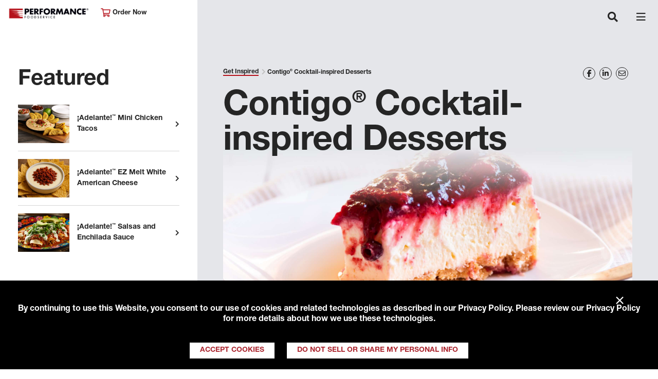

--- FILE ---
content_type: text/html; charset=utf-8
request_url: https://www.performancefoodservice.com/Get-Inspired/New-in-Stock/Contigo-Cocktail-Inspired-Desserts
body_size: 30087
content:
<!doctype html>

<html class="no-js" lang="en">

<head>
    <script>
var consentGiven =  
document 
.cookie 
.split(';') 
.filter(function(item){ 
return item.trim().indexOf("tracking_consent_") === 0}) 
.filter(function(item){ 
var segments = item.trim().split('='); 
if(segments && segments.length === 2 && segments[1] === 'yes'){ 
return true; 
} 
return false;}) 
.length > 0; 
if(consentGiven){ 
console.log('Consent cookie found and was accepted, loading Google Analytics.'); 
<!-- Google Tag Manager --> 
(function(w,d,s,l,i){w[l]=w[l]||[];w[l].push({'gtm.start': 
new Date().getTime(),event:'gtm.js'});var f=d.getElementsByTagName(s)[0], 
j=d.createElement(s),dl=l!='dataLayer'?'&l='+l:'';j.async=true;j.src= 
'https://www.googletagmanager.com/gtm.js?id='+i+dl;f.parentNode.insertBefore(j,f); 
})(window,document,'script','dataLayer','GTM-WF6B9GS'); 
<!-- End Google Tag Manager --> 
<!-- Global site tag (gtag.js) - Google Analytics --> 
var script = document.createElement('script'); 
script.setAttribute('async', ''); 
script.setAttribute('src', 'https://www.googletagmanager.com/gtag/js?id=UA-16011485-1'); 
document.head.appendChild(script); 
window.dataLayer = window.dataLayer || []; 
function gtag() { dataLayer.push(arguments); } 
gtag('js', new Date()); 
gtag('config', 'UA-16011485-1'); 
gtag('config', 'G-J0D2V98V9Z'); 
} 
else { 
console.log('Consent cookie not found or was not accepted, suppressing Google Analytics.'); 
} 
</script>
    <style>
  #RAAWebApp {
    margin-top: 10px !important;
    height: 350px !important;
  }
</style>

<script type="text/javascript" src="https://apex-prod-login.aws.roadnet.com/ActiveAlert/webapp/js/raa.js"></script>

<script type="text/javascript" src="https://apex-prod-login.aws.roadnet.com/ActiveAlert/webapp/js/raa.config.js"></script>

<script type="text/javascript" src="https://apex-prod-login.aws.roadnet.com/ActiveAlert/webapp/js/roadnet-active-alert.js"></script>

<script src=" https://kit.fontawesome.com/7b3393fdc6.js" crossorigin="anonymous"></script>

<script type="text/javascript">

    window.onload=function() {

        RoadnetActiveAlert.deploy({

            recipient: "ALLCUSTOMERS",

            id: "RAAWebApp",

            customerId: "0015000000XUM11",

            businessUnit:"MERCHANTSFS",

            quantityAliasId: "1"

        });

    };

</script>
    


    
    

    <meta charset="utf-8">
    
    <title>Contigo&#174; Cocktail-inspired Desserts</title>
    <meta name="description" content="Performance Foodservice is proud to introduce two new dessert options to our Contigo brand portfolio, Pina Colada Cheesecake and Strawberry Margarita Pie.">
    
    <meta name="format-detection" content="telephone=no">

    <meta http-equiv="X-UA-Compatible" content="IE=edge">
    <meta name="viewport" content="width=device-width, initial-scale=1" />
    <meta name="CODE_LANGUAGE" content="C#" />
    <meta name="vs_defaultClientScript" content="JavaScript" />
    <meta name="vs_targetSchema" content="http://schemas.microsoft.com/intellisense/ie5" />

    <meta property="og:title" content="Contigo&#174; Cocktail-inspired Desserts" />
    <meta property="og:description" content="Performance Foodservice is proud to introduce two new dessert options to our Contigo brand portfolio, Pina Colada Cheesecake and Strawberry Margarita Pie." />
    <meta property="og:image" content="https://www.performancefoodservice.com/-/media/PFS/Header/logo-pfs.png" />
    <meta property="og:url" content="http://www.performancefoodservice.com/Get-Inspired/New-in-Stock/Contigo-Cocktail-Inspired-Desserts" />
    <meta name="keywords" content="" />

    <!-- <link rel="apple-touch-icon" href="icon.png"> -->
    <!-- TODO - favicon-->

    <link href="https://fonts.googleapis.com/css?family=Montserrat:400,700" rel="stylesheet">

    <link rel="stylesheet" href="/Sites/PFS/UI/dist/styles/main.bundle.css">
    <link rel="stylesheet" href="/Sites/Common/css/skip-to-main.css">
    <link rel="stylesheet" href="/Sites/Common/css/banner.css">

    <link rel="canonical" href="https://www.performancefoodservice.com/Get-Inspired/New-in-Stock/Contigo-Cocktail-Inspired-Desserts" />

</head>




<body class="pfs-interior">
    <!-- Google Tag Manager (noscript) -->
    <noscript>
        <iframe src="https://www.googletagmanager.com/ns.html?id=GTM-WF6B9GS"
                height="0" width="0" style="display:none;visibility:hidden"></iframe>
    </noscript>
    <!-- End Google Tag Manager (noscript) -->

    <div id="viewport-mask" class="viewport-mask">
        <div class="viewport-mask-message loading">

            <div class="screen-rotation">
                <i class="far fa-sync-alt"></i>
                <i class="far fa-mobile-android"></i>
                <p>Please rotate your device to view this content.</p>
            </div>

        </div>
    </div>

    

<nav class="pfs-header navbar fixed-top navbar-expand-xl">
    <div class="navbar-head">
        <a class="navbar-brand"
           style="background-image: url(/-/media/PFS/Header/Performancefoodservice-Header-Logo-new.png)" href="/">
            Performance Foodservice
        </a>
        <div class="location-selector">
            <a class="sign-in" href="/Company/Sign-In"><i class="far fa-cart-shopping"></i> Order Now</a>
        </div>
    </div>
    <div class="pfs-header-search-and-hamburger-container">
        <a href="/Company/Sign-In" class="navbar-sign-in">
            <i class="far fa-cart-shopping"></i>
        </a>
        <button class="navbar-search" type="button" aria-expanded="false" aria-label="Toggle navigation">
            <i class="fas fa-search"></i>
        </button>
        <button class="navbar-toggler" type="button" data-toggle="collapse" data-target="#header-navigation" aria-expanded="false" aria-label="Toggle navigation">
            <span class="navbar-toggler-icon"></span>
        </button>
    </div>

    <div class="collapse navbar-collapse justify-content-center" id="header-navigation">
        <ul class="navbar-nav">
                        <li class="nav-item dropdown">
                            <a class="nav-link" href="/About-Performance">
                                About Performance
                            </a>
                            <a class="nav-link-expand-option" aria-expanded="false" role="button" href="javascript:void(0)">
                                Expand About Performance
                            </a>
                            <span class="nav-arrow" data-toggle="dropdown" role="button" aria-haspopup="true" aria-expanded="false">
                                <i class="fas fa-angle-down"></i>
                            </span>
                            <div class="dropdown-menu fade" aria-labelledby="nav-item-df4dbfca-cccc-4c79-85ca-3110a36c4b81">
                                        <span class="dropdown-item"><a href="/About-Performance/Customers-We-Serve">Customers We Serve</a></span>
                                        <span class="dropdown-item"><a href="/About-Performance/Events">Events</a></span>
                                        <span class="dropdown-item"><a href="/About-Performance/Performance-Rewards">Performance Rewards</a></span>
                                        <span class="dropdown-item"><a href="/About-Performance/Leadership">Leadership</a></span>
                                        <span class="dropdown-item"><a href="/About-Performance/Responsibility">Responsibility</a></span>
                            </div>
                        </li>
                        <li class="nav-item dropdown">
                            <a class="nav-link" href="/Products-and-Services">
                                Products &amp; Services
                            </a>
                            <a class="nav-link-expand-option" aria-expanded="false" role="button" href="javascript:void(0)">
                                Expand Products &amp; Services
                            </a>
                            <span class="nav-arrow" data-toggle="dropdown" role="button" aria-haspopup="true" aria-expanded="false">
                                <i class="fas fa-angle-down"></i>
                            </span>
                            <div class="dropdown-menu fade" aria-labelledby="nav-item-d3ec0b13-b8a1-4c51-9ebe-49dc46aee0ac">
                                        <span class="dropdown-item"><a href="/Products-and-Services/Product-Categories">Product Categories</a></span>
                                        <span class="dropdown-item"><a href="/Products-and-Services/New-in-Stock">New in Stock</a></span>
                                        <span class="dropdown-item"><a href="/Products-and-Services/Our-Family-of-Brands">Our Family of Brands</a></span>
                                        <span class="dropdown-item"><a href="/Products-and-Services/Our-Supplier-Partners">Our Supplier Partners</a></span>
                                        <span class="dropdown-item"><a href="/Products-and-Services/Turnkey-Programs">Turnkey Programs</a></span>
                                        <span class="dropdown-item"><a href="/Products-and-Services/Custom-Solutions">Custom Solutions</a></span>
                            </div>
                        </li>
                        <li class="nav-item dropdown">
                            <a class="nav-link" href="/Your-Operation">
                                Your Operation
                            </a>
                            <a class="nav-link-expand-option" aria-expanded="false" role="button" href="javascript:void(0)">
                                Expand Your Operation
                            </a>
                            <span class="nav-arrow" data-toggle="dropdown" role="button" aria-haspopup="true" aria-expanded="false">
                                <i class="fas fa-angle-down"></i>
                            </span>
                            <div class="dropdown-menu fade" aria-labelledby="nav-item-1e940186-57c9-479d-878a-2d39e799b02e">
                                        <span class="dropdown-item"><a href="/Your-Operation/Performance-Rewards">Performance Rewards</a></span>
                                        <span class="dropdown-item"><a href="/Your-Operation/Sharpen-Your-Skills">Sharpen Your Skills</a></span>
                                        <span class="dropdown-item"><a href="/Your-Operation/Market-Trends">Market Trends</a></span>
                                        <span class="dropdown-item"><a href="/Your-Operation/Technology">Technology</a></span>
                                        <span class="dropdown-item"><a href="/Your-Operation/PFG-One-Source-Solution-Partners">PFG One Source Solution Partners</a></span>
                            </div>
                        </li>
                        <li class="nav-item dropdown">
                            <a class="nav-link" href="/Get-Inspired">
                                Get Inspired
                            </a>
                            <a class="nav-link-expand-option" aria-expanded="false" role="button" href="javascript:void(0)">
                                Expand Get Inspired
                            </a>
                            <span class="nav-arrow" data-toggle="dropdown" role="button" aria-haspopup="true" aria-expanded="false">
                                <i class="fas fa-angle-down"></i>
                            </span>
                            <div class="dropdown-menu fade" aria-labelledby="nav-item-8edab114-4ffe-48ff-a2bb-c3b031db95c9">
                                        <span class="dropdown-item"><a href="/Get-Inspired/Fresh-Kitchen-Concepts">Fresh Kitchen Concepts</a></span>
                                        <span class="dropdown-item"><a href="/Get-Inspired/New-in-Stock">New in Stock</a></span>
                                        <span class="dropdown-item"><a href="/Get-Inspired/Chefs-Council">Meet Our Chef&#39;s Council</a></span>
                                        <span class="dropdown-item"><a href="/Get-Inspired/The-DISH">The Dish</a></span>
                                        <span class="dropdown-item"><a href="/Get-Inspired/Recipes">Recipes</a></span>
                                        <span class="dropdown-item"><a href="/Get-Inspired/Newsletter-Signup">Newsletter Signup</a></span>
                            </div>
                        </li>
                        <li class="nav-item dropdown">
                            <a class="nav-link" href="/Join-Our-Family">
                                Join Our Family
                            </a>
                            <a class="nav-link-expand-option" aria-expanded="false" role="button" href="javascript:void(0)">
                                Expand Join Our Family
                            </a>
                            <span class="nav-arrow" data-toggle="dropdown" role="button" aria-haspopup="true" aria-expanded="false">
                                <i class="fas fa-angle-down"></i>
                            </span>
                            <div class="dropdown-menu fade" aria-labelledby="nav-item-3925c55d-a6fd-483d-b379-e17f3f2ed749">
                                        <span class="dropdown-item"><a href="/Join-Our-Family/Become-a-Customer">Become a Customer</a></span>
                                        <span class="dropdown-item"><a href="/Join-Our-Family/Careers">Careers</a></span>
                                        <span class="dropdown-item"><a href="/Join-Our-Family/Drive-With-Us">Drive with Us</a></span>
                                        <span class="dropdown-item"><a href="/Join-Our-Family/Newsletter-Signup">Newsletter Signup</a></span>
                                        <span class="dropdown-item"><a href="https://www.rangeme.com/performancefoodgroup">Become A Supplier</a></span>
                            </div>
                        </li>

        <li class="nav-item d-lg-none nav-red">
            <a class="nav-link" href="/Join-our-Family/Become-a-Customer-Form">
                Become A Customer
            </a>
        </li>
        <li class="nav-item d-lg-none nav-black">
            <a class="nav-link" href="/our-locations">
                View Our Locations
            </a>
            </li>


            <li class="nav-item" id="header-search">
                <button aria-label="Search" class="nav-link search-trigger">
                    <i class="fas fa-search"></i>
                </button>
                <form role="search" class="search-form" action="/Search">
                    <label for="search" class="search-label">Search</label>
                    <input type="text" name="searchTerm" class="form-control search-input">
                    <button type="submit" class="search-submit" aria-label="Search">
                        <span aria-hidden="true"><i class="fas fa-arrow-right"></i></span>
                    </button>
                </form>
            </li>
        </ul>
    </div>
</nav>


<div aria-modal="true" id="search-modal">
    

<!-- START SEARCHBOX COMPONENT -->
<form role="search" class="search-form" id="search" action="/Search">

<label for="searchTerm" class="search-label">Can we help you find something?</label>
    <input type="search" id="searchTerm" name="searchTerm" class="form-control search-input">

    <button type="submit" class="search-submit" aria-label="Search">
        <span aria-hidden="true"><i class="fas fa-arrow-right"></i></span>
    </button>
</form>
<!-- END SEARCHBOX COMPONENT -->
   
    <button type="button" class="close search-close" aria-label="Close">
        <span aria-hidden="true">&times;</span>
    </button>
</div>

    <main id="main" class="main-layout sticky-left-panel pfs-interior-mobile-hidden-left-rail">
        <div class="left-rail">
            <div id="left-panel" class="left-panel">
                
    <div class="featured-article-list">
            <h3>Featured</h3>
        <ul class="list-unstyled">
                <li>
                    <a href="/Get-Inspired/New-in-Stock/Adelante-Mini-Chicken-Tacos">
                        <img style="width:100px;" src="/-/media/PFS/New-In-Stock/Feature/performancefoodservice-NewInStock-Adelante_Mini_Chicken_Tacos-ft.jpg" alt="Feature Image">
                        <p>&#161;Adelante!™ Mini Chicken Tacos</p>
                    </a>
                </li>
                <li>
                    <a href="/Get-Inspired/New-in-Stock/Adelante-EZ-Melt-White-American-Cheese">
                        <img style="width:100px;" src="/-/media/PFS/New-In-Stock/Feature/performancefoodservice-NewInStock-Adelante_American_Cheese-ft.jpg" alt="Feature Image">
                        <p>&#161;Adelante!™ EZ Melt White American Cheese</p>
                    </a>
                </li>
                <li>
                    <a href="/Get-Inspired/New-in-Stock/Adelante-Salsas-and-Enchilada-Sauce">
                        <img style="width:100px;" src="/-/media/PFS/New-In-Stock/Feature/performancefoodserviceNewInStockAdelanteSalsasEnchiladaSauceft.jpg" alt="Feature Image">
                        <p>&#161;Adelante!™ Salsas and Enchilada Sauce</p>
                    </a>
                </li>
        </ul>
    </div>


                <!-- BEGIN ACCOUNT BUTTON CONTAINER COMPONENT -->
                <div class="account-btn-container">
                    <div>
                        <a class="red-hover" href="/Join-our-Family/Become-a-Customer-Form">Become A Customer</a>
                    </div>
                    <div>
                        <a class="red-hover" href="/our-locations">View Our Locations</a>
                    </div>
                </div>
                <!-- END ACCOUNT BUTTON CONTAINER COMPONENT -->
                <!-- BEGIN SOCIAL BUTTON CONTAINER COMPONENT -->
                <div class="social-btn-container">
                        <a aria-label="Share to Facebook" class="yellow-hover" href="https://www.facebook.com/performancefoodservice" target="_blank" rel="noopener noreferrer"><i class="fab fa-facebook-f"></i></a>
                        <a aria-label="Share to Instagram" class="yellow-hover" href="https://www.instagram.com/performancefoodservice/" target="_blank" rel="noopener noreferrer"><i class="fab fa-instagram"></i></a>
                        <a aria-label="Share to LinkedIn" class="yellow-hover" href="https://www.linkedin.com/company/performance-foodservice/" target="_blank" rel="noopener noreferrer"><i class="fab fa-linkedin-in"></i></a>
                        <a aria-label="Share to Youtube" class="yellow-hover" href="https://www.youtube.com/user/PerformanceFS" target="_blank" rel="noopener noreferrer"><i class="fab fa-youtube"></i></a>
                </div>
                <!-- END SOCIAL BUTTON CONTAINER COMPONENT -->

            </div>
        </div>

        <div class="main-content">
            <div>
                

<div class="breadcrumb-and-social-share-container">

    <!-- START BREADCRUMB COMPONENT -->
    <ul class="breadcrumb">
                <li class="breadcrumb-item">
                    <a href="/Get-Inspired" class="breadcrumb-link">Get Inspired</a>
                </li>
        <li class="breadcrumb-item">
Contigo&#174; Cocktail-inspired Desserts        </li>
    </ul>
    <!-- END BREADCRUMB COMPONENT -->
    <div class="social-share addthis_toolbox addthis_default_style">
            <a tabindex="0" aria-label="Share on Facebook" class="addthis_button_facebook social-share-item yellow-hover" href="https://www.facebook.com/performancefoodservice" target="_blank"><i class="fab fa-facebook-f"></i></a>
            <a tabindex="0" aria-label="Share on LinkedIn" class="addthis_button_linkedin social-share-item yellow-hover" href="https://www.linkedin.com/company/performance-foodservice/" target="_blank"><i class="fab fa-linkedin-in"></i></a>
            <a tabindex="0" aria-label="Share on Email" class="addthis_button_email social-share-item yellow-hover" href="mailto:name@email.com" target="_blank"><i class="far fa-envelope"></i></a>
    </div>

</div>




    <div class="heading-container hero-carousel-heading-container">
        <h3 class="heading-title">Contigo® Cocktail-inspired Desserts</h3>
    </div>
        <div class="hero-carousel-item  hero-carousel-item-no-caption">

            <div class="image-block">
                <img src="/-/media/PFS/New-In-Stock/HeroFull/Performancefoodservice-NewInStock-Contigo_Cocktail_Desserts-herofull.jpg?la=en&amp;h=966&amp;w=2302&amp;hash=F42C3BAA8EA8EC3FCB28BF096AB073C3" class="image-full" alt="Contigo Cocktail Inspired Desserts" />

            </div>

        </div>
    <div class="rte-content article-content">
            <p class="intro">Contigo® Cocktail-inspired Desserts offer a delightful fusion of dessert and cocktail, bringing a unique
twist to traditional flavors.</p>
        <p><strong><img alt="Contigo® Cocktail-inspired Desserts" src="/-/media/PFS/New-In-Stock/Small-Inset/Performancefoodservice-NewInStock-Contigo_Cocktail_Desserts-sm.png" class="article-rte-image-right" />Contigo Pi&ntilde;a Colada Cheesecake</strong> captures the essence of a tropical
vacation, blending the creamy richness of cheesecake with the exotic
flavors of pineapple, coconut, and rum. The result is a luscious, velvety
dessert with a hint of boozy warmth, perfectly balancing sweetness and
a touch of tang. This is a gluten-free, indulgent dessert that tastes like
paradise.
</p>
<p><strong>Contigo Strawberry Margarita Pie</strong> combines the classic flavors of a
classic margarita flavors with a decadent key lime pie base and a gluten free
crust. Infused with tequila and a splash of lime, this dessert is a
celebration of bold, vibrant tastes. The pie includes ripe strawberries that
are swirled into the creamy mixture, adding a burst of fruity freshness &ndash;
we top the pie with additional macerated strawberries to create a festive,
refreshing dessert that evokes the spirit of a summer evening.</p>

    </div>
    <ul class="article-tags">
                <li class="article-tag"><a href="/Search?metadata=[356cda80-3127-4c3e-bf55-2dea1d619ca2]&searchterm=&page=1" class="article-tag-link">Contigo</a></li>
                <li class="article-tag"><a href="/Search?metadata=[109c667e-8e2c-4003-9d2f-944983b81c39]&searchterm=&page=1" class="article-tag-link">HispanicLatin</a></li>
                <li class="article-tag"><a href="/Search?metadata=[54912756-c6ae-4578-b944-6a5e1bd6ff5f]&searchterm=&page=1" class="article-tag-link">Desserts</a></li>
                <li class="article-tag"><a href="/Search?metadata=[df88e62a-fbfc-40c5-81ba-734cc807d887]&searchterm=&page=1" class="article-tag-link">New In Stock</a></li>

    </ul>





    <!-- START ACTIONSTRIP COMPONENT -->
            <div class="action-bar">
                <div class="action-bar-content ">
                    <div class="action-bar-text ">
                        <h2 class="action-bar-header">Feed Your Curiosity</h2>
                        <div class="action-bar-rte-content"><p>Get exclusive offers, fresh tips, and the latest food trends straight to your inbox.</p></div>
                    </div>
                    <button onclick="window.location.href='/Join-Our-Family/Newsletter-Signup'" class="btn btn-primary action-bar-btn">Sign Up Now</button>
                </div>
                <div class="action-bar-background-image" style="background-image: url(/-/media/PFS/Action-Bar-Background/performancefoodservice-ActionBar-Newsletter_Signup-Banner.jpg)"></div>
            </div>
    <!-- END ACTIONSTRIP COMPONENT -->



<!-- BEGIN FOOTER COMPONENT -->
<footer class="pfs-footer">
    <div class="footer-section footer-message">
        <p>
            We deliver thousands of products to more than 125,000 customers. We enable those who think impossible is a good reason to try something.
        </p>
        <p class="disclaimer">
            &copy; Copyright 2025 Performance Foodservice, a <strong><a rel="noopener noreferrer" href="http://www.pfgc.com" target="_blank">Performance Food Group</a></strong> company <a href="/Company/Terms-of-Use-and-Privacy"><strong>Privacy Policy</strong></a>, <a href="http://www.pfgc.com/About/Notice-at-Collection" target="_blank"><strong>Notice at Collection</strong></a>, <a href="/Company/Fuel-Surcharge-Notice"><strong>Fuel Surcharge Notice</strong></a>&nbsp;and&nbsp;<strong><a href="/Do-Not-Sell-Info">Do Not Sell or Share My Personal Information</a></strong>
        </p>
    </div>
    <div class="footer-section footer-location">
        <p class="footer-location-item"><i class="far fa-home-heart"></i> &nbsp;My Location</p>
        <p class="footer-location-item"><a href="/Our-Locations/Corporate" class="footer-location-title">Performance Foodservice Corporate</a></p>
        <p class="footer-location-item"><a href="tel:8044847700">(804) 484-7700</a></p>
            <p class="footer-location-item">
                <a href="https://www.google.com/maps/place/12500+W+Creek+Pkwy,+Richmond,+VA+23238/@37.6047772,-77.6437791,17z/data=!4m5!3m4!1s0x89b16bdd1c60775d:0x5d51409dbb1a0893!8m2!3d37.6047262!4d-77.6439937" target="_blank">Get Directions</a>
            </p>
    </div>
    <div class="footer-section footer-links">
        <div class="link-col">
        </div>
    </div>
    <!-- BEGIN SOCIAL BUTTON CONTAINER COMPONENT -->
    <div class="social-btn-container">
            <a tabindex="0" aria-label="Share to Facebook" class="yellow-hover" href="https://www.facebook.com/performancefoodservice" target="_blank" rel="noopener noreferrer"><i class="fab fa-facebook-f"></i></a>
            <a tabindex="0" aria-label="Share to Instagram" class="yellow-hover" href="https://www.instagram.com/performancefoodservice/" target="_blank" rel="noopener noreferrer"><i class="fab fa-instagram"></i></a>
            <a tabindex="0" aria-label="Share to LinkedIn" class="yellow-hover" href="https://www.linkedin.com/company/performance-foodservice/" target="_blank" rel="noopener noreferrer"><i class="fab fa-linkedin-in"></i></a>
            <a tabindex="0" aria-label="Share to Youtube" class="yellow-hover" href="https://www.youtube.com/user/PerformanceFS" target="_blank" rel="noopener noreferrer"><i class="fab fa-youtube"></i></a>
    </div>
    <!-- END SOCIAL BUTTON CONTAINER COMPONENT -->
</footer>
<!-- END FOOTER COMPONENT -->

            </div>
        </div>
    </main>

    
    
</body>



<script type="text/javascript" src="//s7.addthis.com/js/300/addthis_widget.js#pubid=ra-5488845961e0b208" async="async"></script>
<script>
    var PFS = {
        config: {
            fullpageLicenseKey: "F7ED28DD-0C3D461A-BFB18B70-BC7E6544",
            carousel: {
                // Duration in milliseconds between autoplay carousel slide transitions
                autoplayDelay: 3000
            },
            search: {
                searchResultsPerPage: 10,
                labelResults: "results",
                labelFor: "for",
                searchBoxLabelWithSearchTerm: "You searched for",
                searchBoxLabelWithoutSearchTerm: "Can we help you find something?",
                noResultsMessage: "There are no results for the selected search criteria.",
                dynamicListingData: typeof dynamicListingData !== "undefined" ? dynamicListingData : []
            },
            isDev: false,
        }
    };
</script>
<script type="text/javascript" src="/Sites/Common/js/skipToMainScript.bundle.js"></script>
<script type="text/javascript" src="/Sites/Common/js/gdprBanner.bundle.js"></script>
<script type="text/javascript" src="/Sites/PFS/UI/dist/scripts/main.bundle.js"></script>

    <link rel="stylesheet" href="/Sites/Common/css/banner.css" />
    <script>
        var PFS = PFS || {};
        PFS.config = PFS.config || {};
        PFS.config.trackingConsent = {
            cookieKey: 'tracking_consent_pfs',
            cookieSettings: ';path=/;max-age=31536000',
            bannerContainer: document.body,
            text: 'By continuing to use this Website, you consent to our use of cookies and related technologies as described in our <a href="/Company/Terms-of-Use-and-Privacy">Privacy Policy</a>. Please review our Privacy Policy for more details about how we use these technologies.',
            btnYesText: 'Accept Cookies',
            btnNoText: 'Do Not Sell or Share My Personal Info',
            btnConfirmOptOut: 'Confirm Opt-Out',
            btnBackText: 'Back',
            caliConsentText: 'As a California consumer you have the right to opt-out of the sale or sharing of your personal information to third parties. You may do so by checking the box below and clicking submit.',
            useCloseBtn: true,
            onConsentGiven: function () {
                console.log('Consenting Standalone');
            }
        };
        PFS.components.trackingConsentBanner.init(PFS && PFS.config && PFS.config.trackingConsent);
    </script>



    <script>
        var PFS = PFS || {};
            PFS.config = PFS.config || {};
            PFS.config.skipToMainContentConfig = {
                text: 'Skip to main content'
            };
    </script>

<script type="text/javascript">PFS.components.skipToMainContent.init(PFS && PFS.config && PFS.config.skipToMainContentConfig);</script>
</html>

--- FILE ---
content_type: text/css
request_url: https://www.performancefoodservice.com/Sites/PFS/UI/dist/styles/main.bundle.css
body_size: 626670
content:
@charset "UTF-8";
/*!
 * Font Awesome Pro 5.13.0 by @fontawesome - https://fontawesome.com
 * License - https://fontawesome.com/license (Commercial License)
 */
@import url("https://fonts.googleapis.com/css?family=Source+Sans+Pro:400,600,700");
.fa,
.fas,
.far,
.fal,
.fad,
.fab {
  -moz-osx-font-smoothing: grayscale;
  -webkit-font-smoothing: antialiased;
  display: inline-block;
  font-style: normal;
  font-variant: normal;
  text-rendering: auto;
  line-height: 1; }

.fa-lg {
  font-size: 1.33333em;
  line-height: 0.75em;
  vertical-align: -.0667em; }

.fa-xs {
  font-size: .75em; }

.fa-sm {
  font-size: .875em; }

.fa-1x {
  font-size: 1em; }

.fa-2x {
  font-size: 2em; }

.fa-3x {
  font-size: 3em; }

.fa-4x {
  font-size: 4em; }

.fa-5x {
  font-size: 5em; }

.fa-6x {
  font-size: 6em; }

.fa-7x {
  font-size: 7em; }

.fa-8x {
  font-size: 8em; }

.fa-9x {
  font-size: 9em; }

.fa-10x {
  font-size: 10em; }

.fa-fw {
  text-align: center;
  width: 1.25em; }

.fa-ul {
  list-style-type: none;
  margin-left: 2.5em;
  padding-left: 0; }
  .fa-ul > li {
    position: relative; }

.fa-li {
  left: -2em;
  position: absolute;
  text-align: center;
  width: 2em;
  line-height: inherit; }

.fa-border {
  border: solid 0.08em #eee;
  border-radius: .1em;
  padding: .2em .25em .15em; }

.fa-pull-left {
  float: left; }

.fa-pull-right {
  float: right; }

.fa.fa-pull-left,
.fas.fa-pull-left,
.far.fa-pull-left,
.fal.fa-pull-left,
.fab.fa-pull-left {
  margin-right: .3em; }

.fa.fa-pull-right,
.fas.fa-pull-right,
.far.fa-pull-right,
.fal.fa-pull-right,
.fab.fa-pull-right {
  margin-left: .3em; }

.fa-spin {
  -webkit-animation: fa-spin 2s infinite linear;
          animation: fa-spin 2s infinite linear; }

.fa-pulse {
  -webkit-animation: fa-spin 1s infinite steps(8);
          animation: fa-spin 1s infinite steps(8); }

@-webkit-keyframes fa-spin {
  0% {
    -webkit-transform: rotate(0deg);
            transform: rotate(0deg); }
  100% {
    -webkit-transform: rotate(360deg);
            transform: rotate(360deg); } }

@keyframes fa-spin {
  0% {
    -webkit-transform: rotate(0deg);
            transform: rotate(0deg); }
  100% {
    -webkit-transform: rotate(360deg);
            transform: rotate(360deg); } }

.fa-rotate-90 {
  -ms-filter: "progid:DXImageTransform.Microsoft.BasicImage(rotation=1)";
  -webkit-transform: rotate(90deg);
          transform: rotate(90deg); }

.fa-rotate-180 {
  -ms-filter: "progid:DXImageTransform.Microsoft.BasicImage(rotation=2)";
  -webkit-transform: rotate(180deg);
          transform: rotate(180deg); }

.fa-rotate-270 {
  -ms-filter: "progid:DXImageTransform.Microsoft.BasicImage(rotation=3)";
  -webkit-transform: rotate(270deg);
          transform: rotate(270deg); }

.fa-flip-horizontal {
  -ms-filter: "progid:DXImageTransform.Microsoft.BasicImage(rotation=0, mirror=1)";
  -webkit-transform: scale(-1, 1);
          transform: scale(-1, 1); }

.fa-flip-vertical {
  -ms-filter: "progid:DXImageTransform.Microsoft.BasicImage(rotation=2, mirror=1)";
  -webkit-transform: scale(1, -1);
          transform: scale(1, -1); }

.fa-flip-both, .fa-flip-horizontal.fa-flip-vertical {
  -ms-filter: "progid:DXImageTransform.Microsoft.BasicImage(rotation=2, mirror=1)";
  -webkit-transform: scale(-1, -1);
          transform: scale(-1, -1); }

:root .fa-rotate-90,
:root .fa-rotate-180,
:root .fa-rotate-270,
:root .fa-flip-horizontal,
:root .fa-flip-vertical,
:root .fa-flip-both {
  -webkit-filter: none;
          filter: none; }

.fa-stack {
  display: inline-block;
  height: 2em;
  line-height: 2em;
  position: relative;
  vertical-align: middle;
  width: 2.5em; }

.fa-stack-1x,
.fa-stack-2x {
  left: 0;
  position: absolute;
  text-align: center;
  width: 100%; }

.fa-stack-1x {
  line-height: inherit; }

.fa-stack-2x {
  font-size: 2em; }

.fa-inverse {
  color: #fff; }

/* Font Awesome uses the Unicode Private Use Area (PUA) to ensure screen
readers do not read off random characters that represent icons */
.fa-500px:before {
  content: "\f26e"; }

.fa-abacus:before {
  content: "\f640"; }

.fa-accessible-icon:before {
  content: "\f368"; }

.fa-accusoft:before {
  content: "\f369"; }

.fa-acorn:before {
  content: "\f6ae"; }

.fa-acquisitions-incorporated:before {
  content: "\f6af"; }

.fa-ad:before {
  content: "\f641"; }

.fa-address-book:before {
  content: "\f2b9"; }

.fa-address-card:before {
  content: "\f2bb"; }

.fa-adjust:before {
  content: "\f042"; }

.fa-adn:before {
  content: "\f170"; }

.fa-adobe:before {
  content: "\f778"; }

.fa-adversal:before {
  content: "\f36a"; }

.fa-affiliatetheme:before {
  content: "\f36b"; }

.fa-air-conditioner:before {
  content: "\f8f4"; }

.fa-air-freshener:before {
  content: "\f5d0"; }

.fa-airbnb:before {
  content: "\f834"; }

.fa-alarm-clock:before {
  content: "\f34e"; }

.fa-alarm-exclamation:before {
  content: "\f843"; }

.fa-alarm-plus:before {
  content: "\f844"; }

.fa-alarm-snooze:before {
  content: "\f845"; }

.fa-album:before {
  content: "\f89f"; }

.fa-album-collection:before {
  content: "\f8a0"; }

.fa-algolia:before {
  content: "\f36c"; }

.fa-alicorn:before {
  content: "\f6b0"; }

.fa-alien:before {
  content: "\f8f5"; }

.fa-alien-monster:before {
  content: "\f8f6"; }

.fa-align-center:before {
  content: "\f037"; }

.fa-align-justify:before {
  content: "\f039"; }

.fa-align-left:before {
  content: "\f036"; }

.fa-align-right:before {
  content: "\f038"; }

.fa-align-slash:before {
  content: "\f846"; }

.fa-alipay:before {
  content: "\f642"; }

.fa-allergies:before {
  content: "\f461"; }

.fa-amazon:before {
  content: "\f270"; }

.fa-amazon-pay:before {
  content: "\f42c"; }

.fa-ambulance:before {
  content: "\f0f9"; }

.fa-american-sign-language-interpreting:before {
  content: "\f2a3"; }

.fa-amilia:before {
  content: "\f36d"; }

.fa-amp-guitar:before {
  content: "\f8a1"; }

.fa-analytics:before {
  content: "\f643"; }

.fa-anchor:before {
  content: "\f13d"; }

.fa-android:before {
  content: "\f17b"; }

.fa-angel:before {
  content: "\f779"; }

.fa-angellist:before {
  content: "\f209"; }

.fa-angle-double-down:before {
  content: "\f103"; }

.fa-angle-double-left:before {
  content: "\f100"; }

.fa-angle-double-right:before {
  content: "\f101"; }

.fa-angle-double-up:before {
  content: "\f102"; }

.fa-angle-down:before {
  content: "\f107"; }

.fa-angle-left:before {
  content: "\f104"; }

.fa-angle-right:before {
  content: "\f105"; }

.fa-angle-up:before {
  content: "\f106"; }

.fa-angry:before {
  content: "\f556"; }

.fa-angrycreative:before {
  content: "\f36e"; }

.fa-angular:before {
  content: "\f420"; }

.fa-ankh:before {
  content: "\f644"; }

.fa-app-store:before {
  content: "\f36f"; }

.fa-app-store-ios:before {
  content: "\f370"; }

.fa-apper:before {
  content: "\f371"; }

.fa-apple:before {
  content: "\f179"; }

.fa-apple-alt:before {
  content: "\f5d1"; }

.fa-apple-crate:before {
  content: "\f6b1"; }

.fa-apple-pay:before {
  content: "\f415"; }

.fa-archive:before {
  content: "\f187"; }

.fa-archway:before {
  content: "\f557"; }

.fa-arrow-alt-circle-down:before {
  content: "\f358"; }

.fa-arrow-alt-circle-left:before {
  content: "\f359"; }

.fa-arrow-alt-circle-right:before {
  content: "\f35a"; }

.fa-arrow-alt-circle-up:before {
  content: "\f35b"; }

.fa-arrow-alt-down:before {
  content: "\f354"; }

.fa-arrow-alt-from-bottom:before {
  content: "\f346"; }

.fa-arrow-alt-from-left:before {
  content: "\f347"; }

.fa-arrow-alt-from-right:before {
  content: "\f348"; }

.fa-arrow-alt-from-top:before {
  content: "\f349"; }

.fa-arrow-alt-left:before {
  content: "\f355"; }

.fa-arrow-alt-right:before {
  content: "\f356"; }

.fa-arrow-alt-square-down:before {
  content: "\f350"; }

.fa-arrow-alt-square-left:before {
  content: "\f351"; }

.fa-arrow-alt-square-right:before {
  content: "\f352"; }

.fa-arrow-alt-square-up:before {
  content: "\f353"; }

.fa-arrow-alt-to-bottom:before {
  content: "\f34a"; }

.fa-arrow-alt-to-left:before {
  content: "\f34b"; }

.fa-arrow-alt-to-right:before {
  content: "\f34c"; }

.fa-arrow-alt-to-top:before {
  content: "\f34d"; }

.fa-arrow-alt-up:before {
  content: "\f357"; }

.fa-arrow-circle-down:before {
  content: "\f0ab"; }

.fa-arrow-circle-left:before {
  content: "\f0a8"; }

.fa-arrow-circle-right:before {
  content: "\f0a9"; }

.fa-arrow-circle-up:before {
  content: "\f0aa"; }

.fa-arrow-down:before {
  content: "\f063"; }

.fa-arrow-from-bottom:before {
  content: "\f342"; }

.fa-arrow-from-left:before {
  content: "\f343"; }

.fa-arrow-from-right:before {
  content: "\f344"; }

.fa-arrow-from-top:before {
  content: "\f345"; }

.fa-arrow-left:before {
  content: "\f060"; }

.fa-arrow-right:before {
  content: "\f061"; }

.fa-arrow-square-down:before {
  content: "\f339"; }

.fa-arrow-square-left:before {
  content: "\f33a"; }

.fa-arrow-square-right:before {
  content: "\f33b"; }

.fa-arrow-square-up:before {
  content: "\f33c"; }

.fa-arrow-to-bottom:before {
  content: "\f33d"; }

.fa-arrow-to-left:before {
  content: "\f33e"; }

.fa-arrow-to-right:before {
  content: "\f340"; }

.fa-arrow-to-top:before {
  content: "\f341"; }

.fa-arrow-up:before {
  content: "\f062"; }

.fa-arrows:before {
  content: "\f047"; }

.fa-arrows-alt:before {
  content: "\f0b2"; }

.fa-arrows-alt-h:before {
  content: "\f337"; }

.fa-arrows-alt-v:before {
  content: "\f338"; }

.fa-arrows-h:before {
  content: "\f07e"; }

.fa-arrows-v:before {
  content: "\f07d"; }

.fa-artstation:before {
  content: "\f77a"; }

.fa-assistive-listening-systems:before {
  content: "\f2a2"; }

.fa-asterisk:before {
  content: "\f069"; }

.fa-asymmetrik:before {
  content: "\f372"; }

.fa-at:before {
  content: "\f1fa"; }

.fa-atlas:before {
  content: "\f558"; }

.fa-atlassian:before {
  content: "\f77b"; }

.fa-atom:before {
  content: "\f5d2"; }

.fa-atom-alt:before {
  content: "\f5d3"; }

.fa-audible:before {
  content: "\f373"; }

.fa-audio-description:before {
  content: "\f29e"; }

.fa-autoprefixer:before {
  content: "\f41c"; }

.fa-avianex:before {
  content: "\f374"; }

.fa-aviato:before {
  content: "\f421"; }

.fa-award:before {
  content: "\f559"; }

.fa-aws:before {
  content: "\f375"; }

.fa-axe:before {
  content: "\f6b2"; }

.fa-axe-battle:before {
  content: "\f6b3"; }

.fa-baby:before {
  content: "\f77c"; }

.fa-baby-carriage:before {
  content: "\f77d"; }

.fa-backpack:before {
  content: "\f5d4"; }

.fa-backspace:before {
  content: "\f55a"; }

.fa-backward:before {
  content: "\f04a"; }

.fa-bacon:before {
  content: "\f7e5"; }

.fa-bacteria:before {
  content: "\f959"; }

.fa-bacterium:before {
  content: "\f95a"; }

.fa-badge:before {
  content: "\f335"; }

.fa-badge-check:before {
  content: "\f336"; }

.fa-badge-dollar:before {
  content: "\f645"; }

.fa-badge-percent:before {
  content: "\f646"; }

.fa-badge-sheriff:before {
  content: "\f8a2"; }

.fa-badger-honey:before {
  content: "\f6b4"; }

.fa-bags-shopping:before {
  content: "\f847"; }

.fa-bahai:before {
  content: "\f666"; }

.fa-balance-scale:before {
  content: "\f24e"; }

.fa-balance-scale-left:before {
  content: "\f515"; }

.fa-balance-scale-right:before {
  content: "\f516"; }

.fa-ball-pile:before {
  content: "\f77e"; }

.fa-ballot:before {
  content: "\f732"; }

.fa-ballot-check:before {
  content: "\f733"; }

.fa-ban:before {
  content: "\f05e"; }

.fa-band-aid:before {
  content: "\f462"; }

.fa-bandcamp:before {
  content: "\f2d5"; }

.fa-banjo:before {
  content: "\f8a3"; }

.fa-barcode:before {
  content: "\f02a"; }

.fa-barcode-alt:before {
  content: "\f463"; }

.fa-barcode-read:before {
  content: "\f464"; }

.fa-barcode-scan:before {
  content: "\f465"; }

.fa-bars:before {
  content: "\f0c9"; }

.fa-baseball:before {
  content: "\f432"; }

.fa-baseball-ball:before {
  content: "\f433"; }

.fa-basketball-ball:before {
  content: "\f434"; }

.fa-basketball-hoop:before {
  content: "\f435"; }

.fa-bat:before {
  content: "\f6b5"; }

.fa-bath:before {
  content: "\f2cd"; }

.fa-battery-bolt:before {
  content: "\f376"; }

.fa-battery-empty:before {
  content: "\f244"; }

.fa-battery-full:before {
  content: "\f240"; }

.fa-battery-half:before {
  content: "\f242"; }

.fa-battery-quarter:before {
  content: "\f243"; }

.fa-battery-slash:before {
  content: "\f377"; }

.fa-battery-three-quarters:before {
  content: "\f241"; }

.fa-battle-net:before {
  content: "\f835"; }

.fa-bed:before {
  content: "\f236"; }

.fa-bed-alt:before {
  content: "\f8f7"; }

.fa-bed-bunk:before {
  content: "\f8f8"; }

.fa-bed-empty:before {
  content: "\f8f9"; }

.fa-beer:before {
  content: "\f0fc"; }

.fa-behance:before {
  content: "\f1b4"; }

.fa-behance-square:before {
  content: "\f1b5"; }

.fa-bell:before {
  content: "\f0f3"; }

.fa-bell-exclamation:before {
  content: "\f848"; }

.fa-bell-on:before {
  content: "\f8fa"; }

.fa-bell-plus:before {
  content: "\f849"; }

.fa-bell-school:before {
  content: "\f5d5"; }

.fa-bell-school-slash:before {
  content: "\f5d6"; }

.fa-bell-slash:before {
  content: "\f1f6"; }

.fa-bells:before {
  content: "\f77f"; }

.fa-betamax:before {
  content: "\f8a4"; }

.fa-bezier-curve:before {
  content: "\f55b"; }

.fa-bible:before {
  content: "\f647"; }

.fa-bicycle:before {
  content: "\f206"; }

.fa-biking:before {
  content: "\f84a"; }

.fa-biking-mountain:before {
  content: "\f84b"; }

.fa-bimobject:before {
  content: "\f378"; }

.fa-binoculars:before {
  content: "\f1e5"; }

.fa-biohazard:before {
  content: "\f780"; }

.fa-birthday-cake:before {
  content: "\f1fd"; }

.fa-bitbucket:before {
  content: "\f171"; }

.fa-bitcoin:before {
  content: "\f379"; }

.fa-bity:before {
  content: "\f37a"; }

.fa-black-tie:before {
  content: "\f27e"; }

.fa-blackberry:before {
  content: "\f37b"; }

.fa-blanket:before {
  content: "\f498"; }

.fa-blender:before {
  content: "\f517"; }

.fa-blender-phone:before {
  content: "\f6b6"; }

.fa-blind:before {
  content: "\f29d"; }

.fa-blinds:before {
  content: "\f8fb"; }

.fa-blinds-open:before {
  content: "\f8fc"; }

.fa-blinds-raised:before {
  content: "\f8fd"; }

.fa-blog:before {
  content: "\f781"; }

.fa-blogger:before {
  content: "\f37c"; }

.fa-blogger-b:before {
  content: "\f37d"; }

.fa-bluetooth:before {
  content: "\f293"; }

.fa-bluetooth-b:before {
  content: "\f294"; }

.fa-bold:before {
  content: "\f032"; }

.fa-bolt:before {
  content: "\f0e7"; }

.fa-bomb:before {
  content: "\f1e2"; }

.fa-bone:before {
  content: "\f5d7"; }

.fa-bone-break:before {
  content: "\f5d8"; }

.fa-bong:before {
  content: "\f55c"; }

.fa-book:before {
  content: "\f02d"; }

.fa-book-alt:before {
  content: "\f5d9"; }

.fa-book-dead:before {
  content: "\f6b7"; }

.fa-book-heart:before {
  content: "\f499"; }

.fa-book-medical:before {
  content: "\f7e6"; }

.fa-book-open:before {
  content: "\f518"; }

.fa-book-reader:before {
  content: "\f5da"; }

.fa-book-spells:before {
  content: "\f6b8"; }

.fa-book-user:before {
  content: "\f7e7"; }

.fa-bookmark:before {
  content: "\f02e"; }

.fa-books:before {
  content: "\f5db"; }

.fa-books-medical:before {
  content: "\f7e8"; }

.fa-boombox:before {
  content: "\f8a5"; }

.fa-boot:before {
  content: "\f782"; }

.fa-booth-curtain:before {
  content: "\f734"; }

.fa-bootstrap:before {
  content: "\f836"; }

.fa-border-all:before {
  content: "\f84c"; }

.fa-border-bottom:before {
  content: "\f84d"; }

.fa-border-center-h:before {
  content: "\f89c"; }

.fa-border-center-v:before {
  content: "\f89d"; }

.fa-border-inner:before {
  content: "\f84e"; }

.fa-border-left:before {
  content: "\f84f"; }

.fa-border-none:before {
  content: "\f850"; }

.fa-border-outer:before {
  content: "\f851"; }

.fa-border-right:before {
  content: "\f852"; }

.fa-border-style:before {
  content: "\f853"; }

.fa-border-style-alt:before {
  content: "\f854"; }

.fa-border-top:before {
  content: "\f855"; }

.fa-bow-arrow:before {
  content: "\f6b9"; }

.fa-bowling-ball:before {
  content: "\f436"; }

.fa-bowling-pins:before {
  content: "\f437"; }

.fa-box:before {
  content: "\f466"; }

.fa-box-alt:before {
  content: "\f49a"; }

.fa-box-ballot:before {
  content: "\f735"; }

.fa-box-check:before {
  content: "\f467"; }

.fa-box-fragile:before {
  content: "\f49b"; }

.fa-box-full:before {
  content: "\f49c"; }

.fa-box-heart:before {
  content: "\f49d"; }

.fa-box-open:before {
  content: "\f49e"; }

.fa-box-tissue:before {
  content: "\f95b"; }

.fa-box-up:before {
  content: "\f49f"; }

.fa-box-usd:before {
  content: "\f4a0"; }

.fa-boxes:before {
  content: "\f468"; }

.fa-boxes-alt:before {
  content: "\f4a1"; }

.fa-boxing-glove:before {
  content: "\f438"; }

.fa-brackets:before {
  content: "\f7e9"; }

.fa-brackets-curly:before {
  content: "\f7ea"; }

.fa-braille:before {
  content: "\f2a1"; }

.fa-brain:before {
  content: "\f5dc"; }

.fa-bread-loaf:before {
  content: "\f7eb"; }

.fa-bread-slice:before {
  content: "\f7ec"; }

.fa-briefcase:before {
  content: "\f0b1"; }

.fa-briefcase-medical:before {
  content: "\f469"; }

.fa-bring-forward:before {
  content: "\f856"; }

.fa-bring-front:before {
  content: "\f857"; }

.fa-broadcast-tower:before {
  content: "\f519"; }

.fa-broom:before {
  content: "\f51a"; }

.fa-browser:before {
  content: "\f37e"; }

.fa-brush:before {
  content: "\f55d"; }

.fa-btc:before {
  content: "\f15a"; }

.fa-buffer:before {
  content: "\f837"; }

.fa-bug:before {
  content: "\f188"; }

.fa-building:before {
  content: "\f1ad"; }

.fa-bullhorn:before {
  content: "\f0a1"; }

.fa-bullseye:before {
  content: "\f140"; }

.fa-bullseye-arrow:before {
  content: "\f648"; }

.fa-bullseye-pointer:before {
  content: "\f649"; }

.fa-burger-soda:before {
  content: "\f858"; }

.fa-burn:before {
  content: "\f46a"; }

.fa-buromobelexperte:before {
  content: "\f37f"; }

.fa-burrito:before {
  content: "\f7ed"; }

.fa-bus:before {
  content: "\f207"; }

.fa-bus-alt:before {
  content: "\f55e"; }

.fa-bus-school:before {
  content: "\f5dd"; }

.fa-business-time:before {
  content: "\f64a"; }

.fa-buy-n-large:before {
  content: "\f8a6"; }

.fa-buysellads:before {
  content: "\f20d"; }

.fa-cabinet-filing:before {
  content: "\f64b"; }

.fa-cactus:before {
  content: "\f8a7"; }

.fa-calculator:before {
  content: "\f1ec"; }

.fa-calculator-alt:before {
  content: "\f64c"; }

.fa-calendar:before {
  content: "\f133"; }

.fa-calendar-alt:before {
  content: "\f073"; }

.fa-calendar-check:before {
  content: "\f274"; }

.fa-calendar-day:before {
  content: "\f783"; }

.fa-calendar-edit:before {
  content: "\f333"; }

.fa-calendar-exclamation:before {
  content: "\f334"; }

.fa-calendar-minus:before {
  content: "\f272"; }

.fa-calendar-plus:before {
  content: "\f271"; }

.fa-calendar-star:before {
  content: "\f736"; }

.fa-calendar-times:before {
  content: "\f273"; }

.fa-calendar-week:before {
  content: "\f784"; }

.fa-camcorder:before {
  content: "\f8a8"; }

.fa-camera:before {
  content: "\f030"; }

.fa-camera-alt:before {
  content: "\f332"; }

.fa-camera-home:before {
  content: "\f8fe"; }

.fa-camera-movie:before {
  content: "\f8a9"; }

.fa-camera-polaroid:before {
  content: "\f8aa"; }

.fa-camera-retro:before {
  content: "\f083"; }

.fa-campfire:before {
  content: "\f6ba"; }

.fa-campground:before {
  content: "\f6bb"; }

.fa-canadian-maple-leaf:before {
  content: "\f785"; }

.fa-candle-holder:before {
  content: "\f6bc"; }

.fa-candy-cane:before {
  content: "\f786"; }

.fa-candy-corn:before {
  content: "\f6bd"; }

.fa-cannabis:before {
  content: "\f55f"; }

.fa-capsules:before {
  content: "\f46b"; }

.fa-car:before {
  content: "\f1b9"; }

.fa-car-alt:before {
  content: "\f5de"; }

.fa-car-battery:before {
  content: "\f5df"; }

.fa-car-building:before {
  content: "\f859"; }

.fa-car-bump:before {
  content: "\f5e0"; }

.fa-car-bus:before {
  content: "\f85a"; }

.fa-car-crash:before {
  content: "\f5e1"; }

.fa-car-garage:before {
  content: "\f5e2"; }

.fa-car-mechanic:before {
  content: "\f5e3"; }

.fa-car-side:before {
  content: "\f5e4"; }

.fa-car-tilt:before {
  content: "\f5e5"; }

.fa-car-wash:before {
  content: "\f5e6"; }

.fa-caravan:before {
  content: "\f8ff"; }

.fa-caravan-alt:before {
  content: "\f900"; }

.fa-caret-circle-down:before {
  content: "\f32d"; }

.fa-caret-circle-left:before {
  content: "\f32e"; }

.fa-caret-circle-right:before {
  content: "\f330"; }

.fa-caret-circle-up:before {
  content: "\f331"; }

.fa-caret-down:before {
  content: "\f0d7"; }

.fa-caret-left:before {
  content: "\f0d9"; }

.fa-caret-right:before {
  content: "\f0da"; }

.fa-caret-square-down:before {
  content: "\f150"; }

.fa-caret-square-left:before {
  content: "\f191"; }

.fa-caret-square-right:before {
  content: "\f152"; }

.fa-caret-square-up:before {
  content: "\f151"; }

.fa-caret-up:before {
  content: "\f0d8"; }

.fa-carrot:before {
  content: "\f787"; }

.fa-cars:before {
  content: "\f85b"; }

.fa-cart-arrow-down:before {
  content: "\f218"; }

.fa-cart-plus:before {
  content: "\f217"; }

.fa-cash-register:before {
  content: "\f788"; }

.fa-cassette-tape:before {
  content: "\f8ab"; }

.fa-cat:before {
  content: "\f6be"; }

.fa-cat-space:before {
  content: "\f901"; }

.fa-cauldron:before {
  content: "\f6bf"; }

.fa-cc-amazon-pay:before {
  content: "\f42d"; }

.fa-cc-amex:before {
  content: "\f1f3"; }

.fa-cc-apple-pay:before {
  content: "\f416"; }

.fa-cc-diners-club:before {
  content: "\f24c"; }

.fa-cc-discover:before {
  content: "\f1f2"; }

.fa-cc-jcb:before {
  content: "\f24b"; }

.fa-cc-mastercard:before {
  content: "\f1f1"; }

.fa-cc-paypal:before {
  content: "\f1f4"; }

.fa-cc-stripe:before {
  content: "\f1f5"; }

.fa-cc-visa:before {
  content: "\f1f0"; }

.fa-cctv:before {
  content: "\f8ac"; }

.fa-centercode:before {
  content: "\f380"; }

.fa-centos:before {
  content: "\f789"; }

.fa-certificate:before {
  content: "\f0a3"; }

.fa-chair:before {
  content: "\f6c0"; }

.fa-chair-office:before {
  content: "\f6c1"; }

.fa-chalkboard:before {
  content: "\f51b"; }

.fa-chalkboard-teacher:before {
  content: "\f51c"; }

.fa-charging-station:before {
  content: "\f5e7"; }

.fa-chart-area:before {
  content: "\f1fe"; }

.fa-chart-bar:before {
  content: "\f080"; }

.fa-chart-line:before {
  content: "\f201"; }

.fa-chart-line-down:before {
  content: "\f64d"; }

.fa-chart-network:before {
  content: "\f78a"; }

.fa-chart-pie:before {
  content: "\f200"; }

.fa-chart-pie-alt:before {
  content: "\f64e"; }

.fa-chart-scatter:before {
  content: "\f7ee"; }

.fa-check:before {
  content: "\f00c"; }

.fa-check-circle:before {
  content: "\f058"; }

.fa-check-double:before {
  content: "\f560"; }

.fa-check-square:before {
  content: "\f14a"; }

.fa-cheese:before {
  content: "\f7ef"; }

.fa-cheese-swiss:before {
  content: "\f7f0"; }

.fa-cheeseburger:before {
  content: "\f7f1"; }

.fa-chess:before {
  content: "\f439"; }

.fa-chess-bishop:before {
  content: "\f43a"; }

.fa-chess-bishop-alt:before {
  content: "\f43b"; }

.fa-chess-board:before {
  content: "\f43c"; }

.fa-chess-clock:before {
  content: "\f43d"; }

.fa-chess-clock-alt:before {
  content: "\f43e"; }

.fa-chess-king:before {
  content: "\f43f"; }

.fa-chess-king-alt:before {
  content: "\f440"; }

.fa-chess-knight:before {
  content: "\f441"; }

.fa-chess-knight-alt:before {
  content: "\f442"; }

.fa-chess-pawn:before {
  content: "\f443"; }

.fa-chess-pawn-alt:before {
  content: "\f444"; }

.fa-chess-queen:before {
  content: "\f445"; }

.fa-chess-queen-alt:before {
  content: "\f446"; }

.fa-chess-rook:before {
  content: "\f447"; }

.fa-chess-rook-alt:before {
  content: "\f448"; }

.fa-chevron-circle-down:before {
  content: "\f13a"; }

.fa-chevron-circle-left:before {
  content: "\f137"; }

.fa-chevron-circle-right:before {
  content: "\f138"; }

.fa-chevron-circle-up:before {
  content: "\f139"; }

.fa-chevron-double-down:before {
  content: "\f322"; }

.fa-chevron-double-left:before {
  content: "\f323"; }

.fa-chevron-double-right:before {
  content: "\f324"; }

.fa-chevron-double-up:before {
  content: "\f325"; }

.fa-chevron-down:before {
  content: "\f078"; }

.fa-chevron-left:before {
  content: "\f053"; }

.fa-chevron-right:before {
  content: "\f054"; }

.fa-chevron-square-down:before {
  content: "\f329"; }

.fa-chevron-square-left:before {
  content: "\f32a"; }

.fa-chevron-square-right:before {
  content: "\f32b"; }

.fa-chevron-square-up:before {
  content: "\f32c"; }

.fa-chevron-up:before {
  content: "\f077"; }

.fa-child:before {
  content: "\f1ae"; }

.fa-chimney:before {
  content: "\f78b"; }

.fa-chrome:before {
  content: "\f268"; }

.fa-chromecast:before {
  content: "\f838"; }

.fa-church:before {
  content: "\f51d"; }

.fa-circle:before {
  content: "\f111"; }

.fa-circle-notch:before {
  content: "\f1ce"; }

.fa-city:before {
  content: "\f64f"; }

.fa-clarinet:before {
  content: "\f8ad"; }

.fa-claw-marks:before {
  content: "\f6c2"; }

.fa-clinic-medical:before {
  content: "\f7f2"; }

.fa-clipboard:before {
  content: "\f328"; }

.fa-clipboard-check:before {
  content: "\f46c"; }

.fa-clipboard-list:before {
  content: "\f46d"; }

.fa-clipboard-list-check:before {
  content: "\f737"; }

.fa-clipboard-prescription:before {
  content: "\f5e8"; }

.fa-clipboard-user:before {
  content: "\f7f3"; }

.fa-clock:before {
  content: "\f017"; }

.fa-clone:before {
  content: "\f24d"; }

.fa-closed-captioning:before {
  content: "\f20a"; }

.fa-cloud:before {
  content: "\f0c2"; }

.fa-cloud-download:before {
  content: "\f0ed"; }

.fa-cloud-download-alt:before {
  content: "\f381"; }

.fa-cloud-drizzle:before {
  content: "\f738"; }

.fa-cloud-hail:before {
  content: "\f739"; }

.fa-cloud-hail-mixed:before {
  content: "\f73a"; }

.fa-cloud-meatball:before {
  content: "\f73b"; }

.fa-cloud-moon:before {
  content: "\f6c3"; }

.fa-cloud-moon-rain:before {
  content: "\f73c"; }

.fa-cloud-music:before {
  content: "\f8ae"; }

.fa-cloud-rain:before {
  content: "\f73d"; }

.fa-cloud-rainbow:before {
  content: "\f73e"; }

.fa-cloud-showers:before {
  content: "\f73f"; }

.fa-cloud-showers-heavy:before {
  content: "\f740"; }

.fa-cloud-sleet:before {
  content: "\f741"; }

.fa-cloud-snow:before {
  content: "\f742"; }

.fa-cloud-sun:before {
  content: "\f6c4"; }

.fa-cloud-sun-rain:before {
  content: "\f743"; }

.fa-cloud-upload:before {
  content: "\f0ee"; }

.fa-cloud-upload-alt:before {
  content: "\f382"; }

.fa-clouds:before {
  content: "\f744"; }

.fa-clouds-moon:before {
  content: "\f745"; }

.fa-clouds-sun:before {
  content: "\f746"; }

.fa-cloudscale:before {
  content: "\f383"; }

.fa-cloudsmith:before {
  content: "\f384"; }

.fa-cloudversify:before {
  content: "\f385"; }

.fa-club:before {
  content: "\f327"; }

.fa-cocktail:before {
  content: "\f561"; }

.fa-code:before {
  content: "\f121"; }

.fa-code-branch:before {
  content: "\f126"; }

.fa-code-commit:before {
  content: "\f386"; }

.fa-code-merge:before {
  content: "\f387"; }

.fa-codepen:before {
  content: "\f1cb"; }

.fa-codiepie:before {
  content: "\f284"; }

.fa-coffee:before {
  content: "\f0f4"; }

.fa-coffee-pot:before {
  content: "\f902"; }

.fa-coffee-togo:before {
  content: "\f6c5"; }

.fa-coffin:before {
  content: "\f6c6"; }

.fa-coffin-cross:before {
  content: "\f951"; }

.fa-cog:before {
  content: "\f013"; }

.fa-cogs:before {
  content: "\f085"; }

.fa-coin:before {
  content: "\f85c"; }

.fa-coins:before {
  content: "\f51e"; }

.fa-columns:before {
  content: "\f0db"; }

.fa-comet:before {
  content: "\f903"; }

.fa-comment:before {
  content: "\f075"; }

.fa-comment-alt:before {
  content: "\f27a"; }

.fa-comment-alt-check:before {
  content: "\f4a2"; }

.fa-comment-alt-dollar:before {
  content: "\f650"; }

.fa-comment-alt-dots:before {
  content: "\f4a3"; }

.fa-comment-alt-edit:before {
  content: "\f4a4"; }

.fa-comment-alt-exclamation:before {
  content: "\f4a5"; }

.fa-comment-alt-lines:before {
  content: "\f4a6"; }

.fa-comment-alt-medical:before {
  content: "\f7f4"; }

.fa-comment-alt-minus:before {
  content: "\f4a7"; }

.fa-comment-alt-music:before {
  content: "\f8af"; }

.fa-comment-alt-plus:before {
  content: "\f4a8"; }

.fa-comment-alt-slash:before {
  content: "\f4a9"; }

.fa-comment-alt-smile:before {
  content: "\f4aa"; }

.fa-comment-alt-times:before {
  content: "\f4ab"; }

.fa-comment-check:before {
  content: "\f4ac"; }

.fa-comment-dollar:before {
  content: "\f651"; }

.fa-comment-dots:before {
  content: "\f4ad"; }

.fa-comment-edit:before {
  content: "\f4ae"; }

.fa-comment-exclamation:before {
  content: "\f4af"; }

.fa-comment-lines:before {
  content: "\f4b0"; }

.fa-comment-medical:before {
  content: "\f7f5"; }

.fa-comment-minus:before {
  content: "\f4b1"; }

.fa-comment-music:before {
  content: "\f8b0"; }

.fa-comment-plus:before {
  content: "\f4b2"; }

.fa-comment-slash:before {
  content: "\f4b3"; }

.fa-comment-smile:before {
  content: "\f4b4"; }

.fa-comment-times:before {
  content: "\f4b5"; }

.fa-comments:before {
  content: "\f086"; }

.fa-comments-alt:before {
  content: "\f4b6"; }

.fa-comments-alt-dollar:before {
  content: "\f652"; }

.fa-comments-dollar:before {
  content: "\f653"; }

.fa-compact-disc:before {
  content: "\f51f"; }

.fa-compass:before {
  content: "\f14e"; }

.fa-compass-slash:before {
  content: "\f5e9"; }

.fa-compress:before {
  content: "\f066"; }

.fa-compress-alt:before {
  content: "\f422"; }

.fa-compress-arrows-alt:before {
  content: "\f78c"; }

.fa-compress-wide:before {
  content: "\f326"; }

.fa-computer-classic:before {
  content: "\f8b1"; }

.fa-computer-speaker:before {
  content: "\f8b2"; }

.fa-concierge-bell:before {
  content: "\f562"; }

.fa-confluence:before {
  content: "\f78d"; }

.fa-connectdevelop:before {
  content: "\f20e"; }

.fa-construction:before {
  content: "\f85d"; }

.fa-container-storage:before {
  content: "\f4b7"; }

.fa-contao:before {
  content: "\f26d"; }

.fa-conveyor-belt:before {
  content: "\f46e"; }

.fa-conveyor-belt-alt:before {
  content: "\f46f"; }

.fa-cookie:before {
  content: "\f563"; }

.fa-cookie-bite:before {
  content: "\f564"; }

.fa-copy:before {
  content: "\f0c5"; }

.fa-copyright:before {
  content: "\f1f9"; }

.fa-corn:before {
  content: "\f6c7"; }

.fa-cotton-bureau:before {
  content: "\f89e"; }

.fa-couch:before {
  content: "\f4b8"; }

.fa-cow:before {
  content: "\f6c8"; }

.fa-cowbell:before {
  content: "\f8b3"; }

.fa-cowbell-more:before {
  content: "\f8b4"; }

.fa-cpanel:before {
  content: "\f388"; }

.fa-creative-commons:before {
  content: "\f25e"; }

.fa-creative-commons-by:before {
  content: "\f4e7"; }

.fa-creative-commons-nc:before {
  content: "\f4e8"; }

.fa-creative-commons-nc-eu:before {
  content: "\f4e9"; }

.fa-creative-commons-nc-jp:before {
  content: "\f4ea"; }

.fa-creative-commons-nd:before {
  content: "\f4eb"; }

.fa-creative-commons-pd:before {
  content: "\f4ec"; }

.fa-creative-commons-pd-alt:before {
  content: "\f4ed"; }

.fa-creative-commons-remix:before {
  content: "\f4ee"; }

.fa-creative-commons-sa:before {
  content: "\f4ef"; }

.fa-creative-commons-sampling:before {
  content: "\f4f0"; }

.fa-creative-commons-sampling-plus:before {
  content: "\f4f1"; }

.fa-creative-commons-share:before {
  content: "\f4f2"; }

.fa-creative-commons-zero:before {
  content: "\f4f3"; }

.fa-credit-card:before {
  content: "\f09d"; }

.fa-credit-card-blank:before {
  content: "\f389"; }

.fa-credit-card-front:before {
  content: "\f38a"; }

.fa-cricket:before {
  content: "\f449"; }

.fa-critical-role:before {
  content: "\f6c9"; }

.fa-croissant:before {
  content: "\f7f6"; }

.fa-crop:before {
  content: "\f125"; }

.fa-crop-alt:before {
  content: "\f565"; }

.fa-cross:before {
  content: "\f654"; }

.fa-crosshairs:before {
  content: "\f05b"; }

.fa-crow:before {
  content: "\f520"; }

.fa-crown:before {
  content: "\f521"; }

.fa-crutch:before {
  content: "\f7f7"; }

.fa-crutches:before {
  content: "\f7f8"; }

.fa-css3:before {
  content: "\f13c"; }

.fa-css3-alt:before {
  content: "\f38b"; }

.fa-cube:before {
  content: "\f1b2"; }

.fa-cubes:before {
  content: "\f1b3"; }

.fa-curling:before {
  content: "\f44a"; }

.fa-cut:before {
  content: "\f0c4"; }

.fa-cuttlefish:before {
  content: "\f38c"; }

.fa-d-and-d:before {
  content: "\f38d"; }

.fa-d-and-d-beyond:before {
  content: "\f6ca"; }

.fa-dagger:before {
  content: "\f6cb"; }

.fa-dailymotion:before {
  content: "\f952"; }

.fa-dashcube:before {
  content: "\f210"; }

.fa-database:before {
  content: "\f1c0"; }

.fa-deaf:before {
  content: "\f2a4"; }

.fa-debug:before {
  content: "\f7f9"; }

.fa-deer:before {
  content: "\f78e"; }

.fa-deer-rudolph:before {
  content: "\f78f"; }

.fa-delicious:before {
  content: "\f1a5"; }

.fa-democrat:before {
  content: "\f747"; }

.fa-deploydog:before {
  content: "\f38e"; }

.fa-deskpro:before {
  content: "\f38f"; }

.fa-desktop:before {
  content: "\f108"; }

.fa-desktop-alt:before {
  content: "\f390"; }

.fa-dev:before {
  content: "\f6cc"; }

.fa-deviantart:before {
  content: "\f1bd"; }

.fa-dewpoint:before {
  content: "\f748"; }

.fa-dharmachakra:before {
  content: "\f655"; }

.fa-dhl:before {
  content: "\f790"; }

.fa-diagnoses:before {
  content: "\f470"; }

.fa-diamond:before {
  content: "\f219"; }

.fa-diaspora:before {
  content: "\f791"; }

.fa-dice:before {
  content: "\f522"; }

.fa-dice-d10:before {
  content: "\f6cd"; }

.fa-dice-d12:before {
  content: "\f6ce"; }

.fa-dice-d20:before {
  content: "\f6cf"; }

.fa-dice-d4:before {
  content: "\f6d0"; }

.fa-dice-d6:before {
  content: "\f6d1"; }

.fa-dice-d8:before {
  content: "\f6d2"; }

.fa-dice-five:before {
  content: "\f523"; }

.fa-dice-four:before {
  content: "\f524"; }

.fa-dice-one:before {
  content: "\f525"; }

.fa-dice-six:before {
  content: "\f526"; }

.fa-dice-three:before {
  content: "\f527"; }

.fa-dice-two:before {
  content: "\f528"; }

.fa-digg:before {
  content: "\f1a6"; }

.fa-digging:before {
  content: "\f85e"; }

.fa-digital-ocean:before {
  content: "\f391"; }

.fa-digital-tachograph:before {
  content: "\f566"; }

.fa-diploma:before {
  content: "\f5ea"; }

.fa-directions:before {
  content: "\f5eb"; }

.fa-disc-drive:before {
  content: "\f8b5"; }

.fa-discord:before {
  content: "\f392"; }

.fa-discourse:before {
  content: "\f393"; }

.fa-disease:before {
  content: "\f7fa"; }

.fa-divide:before {
  content: "\f529"; }

.fa-dizzy:before {
  content: "\f567"; }

.fa-dna:before {
  content: "\f471"; }

.fa-do-not-enter:before {
  content: "\f5ec"; }

.fa-dochub:before {
  content: "\f394"; }

.fa-docker:before {
  content: "\f395"; }

.fa-dog:before {
  content: "\f6d3"; }

.fa-dog-leashed:before {
  content: "\f6d4"; }

.fa-dollar-sign:before {
  content: "\f155"; }

.fa-dolly:before {
  content: "\f472"; }

.fa-dolly-empty:before {
  content: "\f473"; }

.fa-dolly-flatbed:before {
  content: "\f474"; }

.fa-dolly-flatbed-alt:before {
  content: "\f475"; }

.fa-dolly-flatbed-empty:before {
  content: "\f476"; }

.fa-donate:before {
  content: "\f4b9"; }

.fa-door-closed:before {
  content: "\f52a"; }

.fa-door-open:before {
  content: "\f52b"; }

.fa-dot-circle:before {
  content: "\f192"; }

.fa-dove:before {
  content: "\f4ba"; }

.fa-download:before {
  content: "\f019"; }

.fa-draft2digital:before {
  content: "\f396"; }

.fa-drafting-compass:before {
  content: "\f568"; }

.fa-dragon:before {
  content: "\f6d5"; }

.fa-draw-circle:before {
  content: "\f5ed"; }

.fa-draw-polygon:before {
  content: "\f5ee"; }

.fa-draw-square:before {
  content: "\f5ef"; }

.fa-dreidel:before {
  content: "\f792"; }

.fa-dribbble:before {
  content: "\f17d"; }

.fa-dribbble-square:before {
  content: "\f397"; }

.fa-drone:before {
  content: "\f85f"; }

.fa-drone-alt:before {
  content: "\f860"; }

.fa-dropbox:before {
  content: "\f16b"; }

.fa-drum:before {
  content: "\f569"; }

.fa-drum-steelpan:before {
  content: "\f56a"; }

.fa-drumstick:before {
  content: "\f6d6"; }

.fa-drumstick-bite:before {
  content: "\f6d7"; }

.fa-drupal:before {
  content: "\f1a9"; }

.fa-dryer:before {
  content: "\f861"; }

.fa-dryer-alt:before {
  content: "\f862"; }

.fa-duck:before {
  content: "\f6d8"; }

.fa-dumbbell:before {
  content: "\f44b"; }

.fa-dumpster:before {
  content: "\f793"; }

.fa-dumpster-fire:before {
  content: "\f794"; }

.fa-dungeon:before {
  content: "\f6d9"; }

.fa-dyalog:before {
  content: "\f399"; }

.fa-ear:before {
  content: "\f5f0"; }

.fa-ear-muffs:before {
  content: "\f795"; }

.fa-earlybirds:before {
  content: "\f39a"; }

.fa-ebay:before {
  content: "\f4f4"; }

.fa-eclipse:before {
  content: "\f749"; }

.fa-eclipse-alt:before {
  content: "\f74a"; }

.fa-edge:before {
  content: "\f282"; }

.fa-edit:before {
  content: "\f044"; }

.fa-egg:before {
  content: "\f7fb"; }

.fa-egg-fried:before {
  content: "\f7fc"; }

.fa-eject:before {
  content: "\f052"; }

.fa-elementor:before {
  content: "\f430"; }

.fa-elephant:before {
  content: "\f6da"; }

.fa-ellipsis-h:before {
  content: "\f141"; }

.fa-ellipsis-h-alt:before {
  content: "\f39b"; }

.fa-ellipsis-v:before {
  content: "\f142"; }

.fa-ellipsis-v-alt:before {
  content: "\f39c"; }

.fa-ello:before {
  content: "\f5f1"; }

.fa-ember:before {
  content: "\f423"; }

.fa-empire:before {
  content: "\f1d1"; }

.fa-empty-set:before {
  content: "\f656"; }

.fa-engine-warning:before {
  content: "\f5f2"; }

.fa-envelope:before {
  content: "\f0e0"; }

.fa-envelope-open:before {
  content: "\f2b6"; }

.fa-envelope-open-dollar:before {
  content: "\f657"; }

.fa-envelope-open-text:before {
  content: "\f658"; }

.fa-envelope-square:before {
  content: "\f199"; }

.fa-envira:before {
  content: "\f299"; }

.fa-equals:before {
  content: "\f52c"; }

.fa-eraser:before {
  content: "\f12d"; }

.fa-erlang:before {
  content: "\f39d"; }

.fa-ethereum:before {
  content: "\f42e"; }

.fa-ethernet:before {
  content: "\f796"; }

.fa-etsy:before {
  content: "\f2d7"; }

.fa-euro-sign:before {
  content: "\f153"; }

.fa-evernote:before {
  content: "\f839"; }

.fa-exchange:before {
  content: "\f0ec"; }

.fa-exchange-alt:before {
  content: "\f362"; }

.fa-exclamation:before {
  content: "\f12a"; }

.fa-exclamation-circle:before {
  content: "\f06a"; }

.fa-exclamation-square:before {
  content: "\f321"; }

.fa-exclamation-triangle:before {
  content: "\f071"; }

.fa-expand:before {
  content: "\f065"; }

.fa-expand-alt:before {
  content: "\f424"; }

.fa-expand-arrows:before {
  content: "\f31d"; }

.fa-expand-arrows-alt:before {
  content: "\f31e"; }

.fa-expand-wide:before {
  content: "\f320"; }

.fa-expeditedssl:before {
  content: "\f23e"; }

.fa-external-link:before {
  content: "\f08e"; }

.fa-external-link-alt:before {
  content: "\f35d"; }

.fa-external-link-square:before {
  content: "\f14c"; }

.fa-external-link-square-alt:before {
  content: "\f360"; }

.fa-eye:before {
  content: "\f06e"; }

.fa-eye-dropper:before {
  content: "\f1fb"; }

.fa-eye-evil:before {
  content: "\f6db"; }

.fa-eye-slash:before {
  content: "\f070"; }

.fa-facebook:before {
  content: "\f09a"; }

.fa-facebook-f:before {
  content: "\f39e"; }

.fa-facebook-messenger:before {
  content: "\f39f"; }

.fa-facebook-square:before {
  content: "\f082"; }

.fa-fan:before {
  content: "\f863"; }

.fa-fan-table:before {
  content: "\f904"; }

.fa-fantasy-flight-games:before {
  content: "\f6dc"; }

.fa-farm:before {
  content: "\f864"; }

.fa-fast-backward:before {
  content: "\f049"; }

.fa-fast-forward:before {
  content: "\f050"; }

.fa-faucet:before {
  content: "\f905"; }

.fa-faucet-drip:before {
  content: "\f906"; }

.fa-fax:before {
  content: "\f1ac"; }

.fa-feather:before {
  content: "\f52d"; }

.fa-feather-alt:before {
  content: "\f56b"; }

.fa-fedex:before {
  content: "\f797"; }

.fa-fedora:before {
  content: "\f798"; }

.fa-female:before {
  content: "\f182"; }

.fa-field-hockey:before {
  content: "\f44c"; }

.fa-fighter-jet:before {
  content: "\f0fb"; }

.fa-figma:before {
  content: "\f799"; }

.fa-file:before {
  content: "\f15b"; }

.fa-file-alt:before {
  content: "\f15c"; }

.fa-file-archive:before {
  content: "\f1c6"; }

.fa-file-audio:before {
  content: "\f1c7"; }

.fa-file-certificate:before {
  content: "\f5f3"; }

.fa-file-chart-line:before {
  content: "\f659"; }

.fa-file-chart-pie:before {
  content: "\f65a"; }

.fa-file-check:before {
  content: "\f316"; }

.fa-file-code:before {
  content: "\f1c9"; }

.fa-file-contract:before {
  content: "\f56c"; }

.fa-file-csv:before {
  content: "\f6dd"; }

.fa-file-download:before {
  content: "\f56d"; }

.fa-file-edit:before {
  content: "\f31c"; }

.fa-file-excel:before {
  content: "\f1c3"; }

.fa-file-exclamation:before {
  content: "\f31a"; }

.fa-file-export:before {
  content: "\f56e"; }

.fa-file-image:before {
  content: "\f1c5"; }

.fa-file-import:before {
  content: "\f56f"; }

.fa-file-invoice:before {
  content: "\f570"; }

.fa-file-invoice-dollar:before {
  content: "\f571"; }

.fa-file-medical:before {
  content: "\f477"; }

.fa-file-medical-alt:before {
  content: "\f478"; }

.fa-file-minus:before {
  content: "\f318"; }

.fa-file-music:before {
  content: "\f8b6"; }

.fa-file-pdf:before {
  content: "\f1c1"; }

.fa-file-plus:before {
  content: "\f319"; }

.fa-file-powerpoint:before {
  content: "\f1c4"; }

.fa-file-prescription:before {
  content: "\f572"; }

.fa-file-search:before {
  content: "\f865"; }

.fa-file-signature:before {
  content: "\f573"; }

.fa-file-spreadsheet:before {
  content: "\f65b"; }

.fa-file-times:before {
  content: "\f317"; }

.fa-file-upload:before {
  content: "\f574"; }

.fa-file-user:before {
  content: "\f65c"; }

.fa-file-video:before {
  content: "\f1c8"; }

.fa-file-word:before {
  content: "\f1c2"; }

.fa-files-medical:before {
  content: "\f7fd"; }

.fa-fill:before {
  content: "\f575"; }

.fa-fill-drip:before {
  content: "\f576"; }

.fa-film:before {
  content: "\f008"; }

.fa-film-alt:before {
  content: "\f3a0"; }

.fa-film-canister:before {
  content: "\f8b7"; }

.fa-filter:before {
  content: "\f0b0"; }

.fa-fingerprint:before {
  content: "\f577"; }

.fa-fire:before {
  content: "\f06d"; }

.fa-fire-alt:before {
  content: "\f7e4"; }

.fa-fire-extinguisher:before {
  content: "\f134"; }

.fa-fire-smoke:before {
  content: "\f74b"; }

.fa-firefox:before {
  content: "\f269"; }

.fa-firefox-browser:before {
  content: "\f907"; }

.fa-fireplace:before {
  content: "\f79a"; }

.fa-first-aid:before {
  content: "\f479"; }

.fa-first-order:before {
  content: "\f2b0"; }

.fa-first-order-alt:before {
  content: "\f50a"; }

.fa-firstdraft:before {
  content: "\f3a1"; }

.fa-fish:before {
  content: "\f578"; }

.fa-fish-cooked:before {
  content: "\f7fe"; }

.fa-fist-raised:before {
  content: "\f6de"; }

.fa-flag:before {
  content: "\f024"; }

.fa-flag-alt:before {
  content: "\f74c"; }

.fa-flag-checkered:before {
  content: "\f11e"; }

.fa-flag-usa:before {
  content: "\f74d"; }

.fa-flame:before {
  content: "\f6df"; }

.fa-flashlight:before {
  content: "\f8b8"; }

.fa-flask:before {
  content: "\f0c3"; }

.fa-flask-poison:before {
  content: "\f6e0"; }

.fa-flask-potion:before {
  content: "\f6e1"; }

.fa-flickr:before {
  content: "\f16e"; }

.fa-flipboard:before {
  content: "\f44d"; }

.fa-flower:before {
  content: "\f7ff"; }

.fa-flower-daffodil:before {
  content: "\f800"; }

.fa-flower-tulip:before {
  content: "\f801"; }

.fa-flushed:before {
  content: "\f579"; }

.fa-flute:before {
  content: "\f8b9"; }

.fa-flux-capacitor:before {
  content: "\f8ba"; }

.fa-fly:before {
  content: "\f417"; }

.fa-fog:before {
  content: "\f74e"; }

.fa-folder:before {
  content: "\f07b"; }

.fa-folder-download:before {
  content: "\f953"; }

.fa-folder-minus:before {
  content: "\f65d"; }

.fa-folder-open:before {
  content: "\f07c"; }

.fa-folder-plus:before {
  content: "\f65e"; }

.fa-folder-times:before {
  content: "\f65f"; }

.fa-folder-tree:before {
  content: "\f802"; }

.fa-folder-upload:before {
  content: "\f954"; }

.fa-folders:before {
  content: "\f660"; }

.fa-font:before {
  content: "\f031"; }

.fa-font-awesome:before {
  content: "\f2b4"; }

.fa-font-awesome-alt:before {
  content: "\f35c"; }

.fa-font-awesome-flag:before {
  content: "\f425"; }

.fa-font-awesome-logo-full:before {
  content: "\f4e6"; }

.fa-font-case:before {
  content: "\f866"; }

.fa-fonticons:before {
  content: "\f280"; }

.fa-fonticons-fi:before {
  content: "\f3a2"; }

.fa-football-ball:before {
  content: "\f44e"; }

.fa-football-helmet:before {
  content: "\f44f"; }

.fa-forklift:before {
  content: "\f47a"; }

.fa-fort-awesome:before {
  content: "\f286"; }

.fa-fort-awesome-alt:before {
  content: "\f3a3"; }

.fa-forumbee:before {
  content: "\f211"; }

.fa-forward:before {
  content: "\f04e"; }

.fa-foursquare:before {
  content: "\f180"; }

.fa-fragile:before {
  content: "\f4bb"; }

.fa-free-code-camp:before {
  content: "\f2c5"; }

.fa-freebsd:before {
  content: "\f3a4"; }

.fa-french-fries:before {
  content: "\f803"; }

.fa-frog:before {
  content: "\f52e"; }

.fa-frosty-head:before {
  content: "\f79b"; }

.fa-frown:before {
  content: "\f119"; }

.fa-frown-open:before {
  content: "\f57a"; }

.fa-fulcrum:before {
  content: "\f50b"; }

.fa-function:before {
  content: "\f661"; }

.fa-funnel-dollar:before {
  content: "\f662"; }

.fa-futbol:before {
  content: "\f1e3"; }

.fa-galactic-republic:before {
  content: "\f50c"; }

.fa-galactic-senate:before {
  content: "\f50d"; }

.fa-galaxy:before {
  content: "\f908"; }

.fa-game-board:before {
  content: "\f867"; }

.fa-game-board-alt:before {
  content: "\f868"; }

.fa-game-console-handheld:before {
  content: "\f8bb"; }

.fa-gamepad:before {
  content: "\f11b"; }

.fa-gamepad-alt:before {
  content: "\f8bc"; }

.fa-garage:before {
  content: "\f909"; }

.fa-garage-car:before {
  content: "\f90a"; }

.fa-garage-open:before {
  content: "\f90b"; }

.fa-gas-pump:before {
  content: "\f52f"; }

.fa-gas-pump-slash:before {
  content: "\f5f4"; }

.fa-gavel:before {
  content: "\f0e3"; }

.fa-gem:before {
  content: "\f3a5"; }

.fa-genderless:before {
  content: "\f22d"; }

.fa-get-pocket:before {
  content: "\f265"; }

.fa-gg:before {
  content: "\f260"; }

.fa-gg-circle:before {
  content: "\f261"; }

.fa-ghost:before {
  content: "\f6e2"; }

.fa-gift:before {
  content: "\f06b"; }

.fa-gift-card:before {
  content: "\f663"; }

.fa-gifts:before {
  content: "\f79c"; }

.fa-gingerbread-man:before {
  content: "\f79d"; }

.fa-git:before {
  content: "\f1d3"; }

.fa-git-alt:before {
  content: "\f841"; }

.fa-git-square:before {
  content: "\f1d2"; }

.fa-github:before {
  content: "\f09b"; }

.fa-github-alt:before {
  content: "\f113"; }

.fa-github-square:before {
  content: "\f092"; }

.fa-gitkraken:before {
  content: "\f3a6"; }

.fa-gitlab:before {
  content: "\f296"; }

.fa-gitter:before {
  content: "\f426"; }

.fa-glass:before {
  content: "\f804"; }

.fa-glass-champagne:before {
  content: "\f79e"; }

.fa-glass-cheers:before {
  content: "\f79f"; }

.fa-glass-citrus:before {
  content: "\f869"; }

.fa-glass-martini:before {
  content: "\f000"; }

.fa-glass-martini-alt:before {
  content: "\f57b"; }

.fa-glass-whiskey:before {
  content: "\f7a0"; }

.fa-glass-whiskey-rocks:before {
  content: "\f7a1"; }

.fa-glasses:before {
  content: "\f530"; }

.fa-glasses-alt:before {
  content: "\f5f5"; }

.fa-glide:before {
  content: "\f2a5"; }

.fa-glide-g:before {
  content: "\f2a6"; }

.fa-globe:before {
  content: "\f0ac"; }

.fa-globe-africa:before {
  content: "\f57c"; }

.fa-globe-americas:before {
  content: "\f57d"; }

.fa-globe-asia:before {
  content: "\f57e"; }

.fa-globe-europe:before {
  content: "\f7a2"; }

.fa-globe-snow:before {
  content: "\f7a3"; }

.fa-globe-stand:before {
  content: "\f5f6"; }

.fa-gofore:before {
  content: "\f3a7"; }

.fa-golf-ball:before {
  content: "\f450"; }

.fa-golf-club:before {
  content: "\f451"; }

.fa-goodreads:before {
  content: "\f3a8"; }

.fa-goodreads-g:before {
  content: "\f3a9"; }

.fa-google:before {
  content: "\f1a0"; }

.fa-google-drive:before {
  content: "\f3aa"; }

.fa-google-play:before {
  content: "\f3ab"; }

.fa-google-plus:before {
  content: "\f2b3"; }

.fa-google-plus-g:before {
  content: "\f0d5"; }

.fa-google-plus-square:before {
  content: "\f0d4"; }

.fa-google-wallet:before {
  content: "\f1ee"; }

.fa-gopuram:before {
  content: "\f664"; }

.fa-graduation-cap:before {
  content: "\f19d"; }

.fa-gramophone:before {
  content: "\f8bd"; }

.fa-gratipay:before {
  content: "\f184"; }

.fa-grav:before {
  content: "\f2d6"; }

.fa-greater-than:before {
  content: "\f531"; }

.fa-greater-than-equal:before {
  content: "\f532"; }

.fa-grimace:before {
  content: "\f57f"; }

.fa-grin:before {
  content: "\f580"; }

.fa-grin-alt:before {
  content: "\f581"; }

.fa-grin-beam:before {
  content: "\f582"; }

.fa-grin-beam-sweat:before {
  content: "\f583"; }

.fa-grin-hearts:before {
  content: "\f584"; }

.fa-grin-squint:before {
  content: "\f585"; }

.fa-grin-squint-tears:before {
  content: "\f586"; }

.fa-grin-stars:before {
  content: "\f587"; }

.fa-grin-tears:before {
  content: "\f588"; }

.fa-grin-tongue:before {
  content: "\f589"; }

.fa-grin-tongue-squint:before {
  content: "\f58a"; }

.fa-grin-tongue-wink:before {
  content: "\f58b"; }

.fa-grin-wink:before {
  content: "\f58c"; }

.fa-grip-horizontal:before {
  content: "\f58d"; }

.fa-grip-lines:before {
  content: "\f7a4"; }

.fa-grip-lines-vertical:before {
  content: "\f7a5"; }

.fa-grip-vertical:before {
  content: "\f58e"; }

.fa-gripfire:before {
  content: "\f3ac"; }

.fa-grunt:before {
  content: "\f3ad"; }

.fa-guitar:before {
  content: "\f7a6"; }

.fa-guitar-electric:before {
  content: "\f8be"; }

.fa-guitars:before {
  content: "\f8bf"; }

.fa-gulp:before {
  content: "\f3ae"; }

.fa-h-square:before {
  content: "\f0fd"; }

.fa-h1:before {
  content: "\f313"; }

.fa-h2:before {
  content: "\f314"; }

.fa-h3:before {
  content: "\f315"; }

.fa-h4:before {
  content: "\f86a"; }

.fa-hacker-news:before {
  content: "\f1d4"; }

.fa-hacker-news-square:before {
  content: "\f3af"; }

.fa-hackerrank:before {
  content: "\f5f7"; }

.fa-hamburger:before {
  content: "\f805"; }

.fa-hammer:before {
  content: "\f6e3"; }

.fa-hammer-war:before {
  content: "\f6e4"; }

.fa-hamsa:before {
  content: "\f665"; }

.fa-hand-heart:before {
  content: "\f4bc"; }

.fa-hand-holding:before {
  content: "\f4bd"; }

.fa-hand-holding-box:before {
  content: "\f47b"; }

.fa-hand-holding-heart:before {
  content: "\f4be"; }

.fa-hand-holding-magic:before {
  content: "\f6e5"; }

.fa-hand-holding-medical:before {
  content: "\f95c"; }

.fa-hand-holding-seedling:before {
  content: "\f4bf"; }

.fa-hand-holding-usd:before {
  content: "\f4c0"; }

.fa-hand-holding-water:before {
  content: "\f4c1"; }

.fa-hand-lizard:before {
  content: "\f258"; }

.fa-hand-middle-finger:before {
  content: "\f806"; }

.fa-hand-paper:before {
  content: "\f256"; }

.fa-hand-peace:before {
  content: "\f25b"; }

.fa-hand-point-down:before {
  content: "\f0a7"; }

.fa-hand-point-left:before {
  content: "\f0a5"; }

.fa-hand-point-right:before {
  content: "\f0a4"; }

.fa-hand-point-up:before {
  content: "\f0a6"; }

.fa-hand-pointer:before {
  content: "\f25a"; }

.fa-hand-receiving:before {
  content: "\f47c"; }

.fa-hand-rock:before {
  content: "\f255"; }

.fa-hand-scissors:before {
  content: "\f257"; }

.fa-hand-sparkles:before {
  content: "\f95d"; }

.fa-hand-spock:before {
  content: "\f259"; }

.fa-hands:before {
  content: "\f4c2"; }

.fa-hands-heart:before {
  content: "\f4c3"; }

.fa-hands-helping:before {
  content: "\f4c4"; }

.fa-hands-usd:before {
  content: "\f4c5"; }

.fa-hands-wash:before {
  content: "\f95e"; }

.fa-handshake:before {
  content: "\f2b5"; }

.fa-handshake-alt:before {
  content: "\f4c6"; }

.fa-handshake-alt-slash:before {
  content: "\f95f"; }

.fa-handshake-slash:before {
  content: "\f960"; }

.fa-hanukiah:before {
  content: "\f6e6"; }

.fa-hard-hat:before {
  content: "\f807"; }

.fa-hashtag:before {
  content: "\f292"; }

.fa-hat-chef:before {
  content: "\f86b"; }

.fa-hat-cowboy:before {
  content: "\f8c0"; }

.fa-hat-cowboy-side:before {
  content: "\f8c1"; }

.fa-hat-santa:before {
  content: "\f7a7"; }

.fa-hat-winter:before {
  content: "\f7a8"; }

.fa-hat-witch:before {
  content: "\f6e7"; }

.fa-hat-wizard:before {
  content: "\f6e8"; }

.fa-hdd:before {
  content: "\f0a0"; }

.fa-head-side:before {
  content: "\f6e9"; }

.fa-head-side-brain:before {
  content: "\f808"; }

.fa-head-side-cough:before {
  content: "\f961"; }

.fa-head-side-cough-slash:before {
  content: "\f962"; }

.fa-head-side-headphones:before {
  content: "\f8c2"; }

.fa-head-side-mask:before {
  content: "\f963"; }

.fa-head-side-medical:before {
  content: "\f809"; }

.fa-head-side-virus:before {
  content: "\f964"; }

.fa-head-vr:before {
  content: "\f6ea"; }

.fa-heading:before {
  content: "\f1dc"; }

.fa-headphones:before {
  content: "\f025"; }

.fa-headphones-alt:before {
  content: "\f58f"; }

.fa-headset:before {
  content: "\f590"; }

.fa-heart:before {
  content: "\f004"; }

.fa-heart-broken:before {
  content: "\f7a9"; }

.fa-heart-circle:before {
  content: "\f4c7"; }

.fa-heart-rate:before {
  content: "\f5f8"; }

.fa-heart-square:before {
  content: "\f4c8"; }

.fa-heartbeat:before {
  content: "\f21e"; }

.fa-heat:before {
  content: "\f90c"; }

.fa-helicopter:before {
  content: "\f533"; }

.fa-helmet-battle:before {
  content: "\f6eb"; }

.fa-hexagon:before {
  content: "\f312"; }

.fa-highlighter:before {
  content: "\f591"; }

.fa-hiking:before {
  content: "\f6ec"; }

.fa-hippo:before {
  content: "\f6ed"; }

.fa-hips:before {
  content: "\f452"; }

.fa-hire-a-helper:before {
  content: "\f3b0"; }

.fa-history:before {
  content: "\f1da"; }

.fa-hockey-mask:before {
  content: "\f6ee"; }

.fa-hockey-puck:before {
  content: "\f453"; }

.fa-hockey-sticks:before {
  content: "\f454"; }

.fa-holly-berry:before {
  content: "\f7aa"; }

.fa-home:before {
  content: "\f015"; }

.fa-home-alt:before {
  content: "\f80a"; }

.fa-home-heart:before {
  content: "\f4c9"; }

.fa-home-lg:before {
  content: "\f80b"; }

.fa-home-lg-alt:before {
  content: "\f80c"; }

.fa-hood-cloak:before {
  content: "\f6ef"; }

.fa-hooli:before {
  content: "\f427"; }

.fa-horizontal-rule:before {
  content: "\f86c"; }

.fa-hornbill:before {
  content: "\f592"; }

.fa-horse:before {
  content: "\f6f0"; }

.fa-horse-head:before {
  content: "\f7ab"; }

.fa-horse-saddle:before {
  content: "\f8c3"; }

.fa-hospital:before {
  content: "\f0f8"; }

.fa-hospital-alt:before {
  content: "\f47d"; }

.fa-hospital-symbol:before {
  content: "\f47e"; }

.fa-hospital-user:before {
  content: "\f80d"; }

.fa-hospitals:before {
  content: "\f80e"; }

.fa-hot-tub:before {
  content: "\f593"; }

.fa-hotdog:before {
  content: "\f80f"; }

.fa-hotel:before {
  content: "\f594"; }

.fa-hotjar:before {
  content: "\f3b1"; }

.fa-hourglass:before {
  content: "\f254"; }

.fa-hourglass-end:before {
  content: "\f253"; }

.fa-hourglass-half:before {
  content: "\f252"; }

.fa-hourglass-start:before {
  content: "\f251"; }

.fa-house:before {
  content: "\f90d"; }

.fa-house-damage:before {
  content: "\f6f1"; }

.fa-house-day:before {
  content: "\f90e"; }

.fa-house-flood:before {
  content: "\f74f"; }

.fa-house-leave:before {
  content: "\f90f"; }

.fa-house-night:before {
  content: "\f910"; }

.fa-house-return:before {
  content: "\f911"; }

.fa-house-signal:before {
  content: "\f912"; }

.fa-house-user:before {
  content: "\f965"; }

.fa-houzz:before {
  content: "\f27c"; }

.fa-hryvnia:before {
  content: "\f6f2"; }

.fa-html5:before {
  content: "\f13b"; }

.fa-hubspot:before {
  content: "\f3b2"; }

.fa-humidity:before {
  content: "\f750"; }

.fa-hurricane:before {
  content: "\f751"; }

.fa-i-cursor:before {
  content: "\f246"; }

.fa-ice-cream:before {
  content: "\f810"; }

.fa-ice-skate:before {
  content: "\f7ac"; }

.fa-icicles:before {
  content: "\f7ad"; }

.fa-icons:before {
  content: "\f86d"; }

.fa-icons-alt:before {
  content: "\f86e"; }

.fa-id-badge:before {
  content: "\f2c1"; }

.fa-id-card:before {
  content: "\f2c2"; }

.fa-id-card-alt:before {
  content: "\f47f"; }

.fa-ideal:before {
  content: "\f913"; }

.fa-igloo:before {
  content: "\f7ae"; }

.fa-image:before {
  content: "\f03e"; }

.fa-image-polaroid:before {
  content: "\f8c4"; }

.fa-images:before {
  content: "\f302"; }

.fa-imdb:before {
  content: "\f2d8"; }

.fa-inbox:before {
  content: "\f01c"; }

.fa-inbox-in:before {
  content: "\f310"; }

.fa-inbox-out:before {
  content: "\f311"; }

.fa-indent:before {
  content: "\f03c"; }

.fa-industry:before {
  content: "\f275"; }

.fa-industry-alt:before {
  content: "\f3b3"; }

.fa-infinity:before {
  content: "\f534"; }

.fa-info:before {
  content: "\f129"; }

.fa-info-circle:before {
  content: "\f05a"; }

.fa-info-square:before {
  content: "\f30f"; }

.fa-inhaler:before {
  content: "\f5f9"; }

.fa-instagram:before {
  content: "\f16d"; }

.fa-instagram-square:before {
  content: "\f955"; }

.fa-integral:before {
  content: "\f667"; }

.fa-intercom:before {
  content: "\f7af"; }

.fa-internet-explorer:before {
  content: "\f26b"; }

.fa-intersection:before {
  content: "\f668"; }

.fa-inventory:before {
  content: "\f480"; }

.fa-invision:before {
  content: "\f7b0"; }

.fa-ioxhost:before {
  content: "\f208"; }

.fa-island-tropical:before {
  content: "\f811"; }

.fa-italic:before {
  content: "\f033"; }

.fa-itch-io:before {
  content: "\f83a"; }

.fa-itunes:before {
  content: "\f3b4"; }

.fa-itunes-note:before {
  content: "\f3b5"; }

.fa-jack-o-lantern:before {
  content: "\f30e"; }

.fa-java:before {
  content: "\f4e4"; }

.fa-jedi:before {
  content: "\f669"; }

.fa-jedi-order:before {
  content: "\f50e"; }

.fa-jenkins:before {
  content: "\f3b6"; }

.fa-jira:before {
  content: "\f7b1"; }

.fa-joget:before {
  content: "\f3b7"; }

.fa-joint:before {
  content: "\f595"; }

.fa-joomla:before {
  content: "\f1aa"; }

.fa-journal-whills:before {
  content: "\f66a"; }

.fa-joystick:before {
  content: "\f8c5"; }

.fa-js:before {
  content: "\f3b8"; }

.fa-js-square:before {
  content: "\f3b9"; }

.fa-jsfiddle:before {
  content: "\f1cc"; }

.fa-jug:before {
  content: "\f8c6"; }

.fa-kaaba:before {
  content: "\f66b"; }

.fa-kaggle:before {
  content: "\f5fa"; }

.fa-kazoo:before {
  content: "\f8c7"; }

.fa-kerning:before {
  content: "\f86f"; }

.fa-key:before {
  content: "\f084"; }

.fa-key-skeleton:before {
  content: "\f6f3"; }

.fa-keybase:before {
  content: "\f4f5"; }

.fa-keyboard:before {
  content: "\f11c"; }

.fa-keycdn:before {
  content: "\f3ba"; }

.fa-keynote:before {
  content: "\f66c"; }

.fa-khanda:before {
  content: "\f66d"; }

.fa-kickstarter:before {
  content: "\f3bb"; }

.fa-kickstarter-k:before {
  content: "\f3bc"; }

.fa-kidneys:before {
  content: "\f5fb"; }

.fa-kiss:before {
  content: "\f596"; }

.fa-kiss-beam:before {
  content: "\f597"; }

.fa-kiss-wink-heart:before {
  content: "\f598"; }

.fa-kite:before {
  content: "\f6f4"; }

.fa-kiwi-bird:before {
  content: "\f535"; }

.fa-knife-kitchen:before {
  content: "\f6f5"; }

.fa-korvue:before {
  content: "\f42f"; }

.fa-lambda:before {
  content: "\f66e"; }

.fa-lamp:before {
  content: "\f4ca"; }

.fa-lamp-desk:before {
  content: "\f914"; }

.fa-lamp-floor:before {
  content: "\f915"; }

.fa-landmark:before {
  content: "\f66f"; }

.fa-landmark-alt:before {
  content: "\f752"; }

.fa-language:before {
  content: "\f1ab"; }

.fa-laptop:before {
  content: "\f109"; }

.fa-laptop-code:before {
  content: "\f5fc"; }

.fa-laptop-house:before {
  content: "\f966"; }

.fa-laptop-medical:before {
  content: "\f812"; }

.fa-laravel:before {
  content: "\f3bd"; }

.fa-lasso:before {
  content: "\f8c8"; }

.fa-lastfm:before {
  content: "\f202"; }

.fa-lastfm-square:before {
  content: "\f203"; }

.fa-laugh:before {
  content: "\f599"; }

.fa-laugh-beam:before {
  content: "\f59a"; }

.fa-laugh-squint:before {
  content: "\f59b"; }

.fa-laugh-wink:before {
  content: "\f59c"; }

.fa-layer-group:before {
  content: "\f5fd"; }

.fa-layer-minus:before {
  content: "\f5fe"; }

.fa-layer-plus:before {
  content: "\f5ff"; }

.fa-leaf:before {
  content: "\f06c"; }

.fa-leaf-heart:before {
  content: "\f4cb"; }

.fa-leaf-maple:before {
  content: "\f6f6"; }

.fa-leaf-oak:before {
  content: "\f6f7"; }

.fa-leanpub:before {
  content: "\f212"; }

.fa-lemon:before {
  content: "\f094"; }

.fa-less:before {
  content: "\f41d"; }

.fa-less-than:before {
  content: "\f536"; }

.fa-less-than-equal:before {
  content: "\f537"; }

.fa-level-down:before {
  content: "\f149"; }

.fa-level-down-alt:before {
  content: "\f3be"; }

.fa-level-up:before {
  content: "\f148"; }

.fa-level-up-alt:before {
  content: "\f3bf"; }

.fa-life-ring:before {
  content: "\f1cd"; }

.fa-light-ceiling:before {
  content: "\f916"; }

.fa-light-switch:before {
  content: "\f917"; }

.fa-light-switch-off:before {
  content: "\f918"; }

.fa-light-switch-on:before {
  content: "\f919"; }

.fa-lightbulb:before {
  content: "\f0eb"; }

.fa-lightbulb-dollar:before {
  content: "\f670"; }

.fa-lightbulb-exclamation:before {
  content: "\f671"; }

.fa-lightbulb-on:before {
  content: "\f672"; }

.fa-lightbulb-slash:before {
  content: "\f673"; }

.fa-lights-holiday:before {
  content: "\f7b2"; }

.fa-line:before {
  content: "\f3c0"; }

.fa-line-columns:before {
  content: "\f870"; }

.fa-line-height:before {
  content: "\f871"; }

.fa-link:before {
  content: "\f0c1"; }

.fa-linkedin:before {
  content: "\f08c"; }

.fa-linkedin-in:before {
  content: "\f0e1"; }

.fa-linode:before {
  content: "\f2b8"; }

.fa-linux:before {
  content: "\f17c"; }

.fa-lips:before {
  content: "\f600"; }

.fa-lira-sign:before {
  content: "\f195"; }

.fa-list:before {
  content: "\f03a"; }

.fa-list-alt:before {
  content: "\f022"; }

.fa-list-music:before {
  content: "\f8c9"; }

.fa-list-ol:before {
  content: "\f0cb"; }

.fa-list-ul:before {
  content: "\f0ca"; }

.fa-location:before {
  content: "\f601"; }

.fa-location-arrow:before {
  content: "\f124"; }

.fa-location-circle:before {
  content: "\f602"; }

.fa-location-slash:before {
  content: "\f603"; }

.fa-lock:before {
  content: "\f023"; }

.fa-lock-alt:before {
  content: "\f30d"; }

.fa-lock-open:before {
  content: "\f3c1"; }

.fa-lock-open-alt:before {
  content: "\f3c2"; }

.fa-long-arrow-alt-down:before {
  content: "\f309"; }

.fa-long-arrow-alt-left:before {
  content: "\f30a"; }

.fa-long-arrow-alt-right:before {
  content: "\f30b"; }

.fa-long-arrow-alt-up:before {
  content: "\f30c"; }

.fa-long-arrow-down:before {
  content: "\f175"; }

.fa-long-arrow-left:before {
  content: "\f177"; }

.fa-long-arrow-right:before {
  content: "\f178"; }

.fa-long-arrow-up:before {
  content: "\f176"; }

.fa-loveseat:before {
  content: "\f4cc"; }

.fa-low-vision:before {
  content: "\f2a8"; }

.fa-luchador:before {
  content: "\f455"; }

.fa-luggage-cart:before {
  content: "\f59d"; }

.fa-lungs:before {
  content: "\f604"; }

.fa-lungs-virus:before {
  content: "\f967"; }

.fa-lyft:before {
  content: "\f3c3"; }

.fa-mace:before {
  content: "\f6f8"; }

.fa-magento:before {
  content: "\f3c4"; }

.fa-magic:before {
  content: "\f0d0"; }

.fa-magnet:before {
  content: "\f076"; }

.fa-mail-bulk:before {
  content: "\f674"; }

.fa-mailbox:before {
  content: "\f813"; }

.fa-mailchimp:before {
  content: "\f59e"; }

.fa-male:before {
  content: "\f183"; }

.fa-mandalorian:before {
  content: "\f50f"; }

.fa-mandolin:before {
  content: "\f6f9"; }

.fa-map:before {
  content: "\f279"; }

.fa-map-marked:before {
  content: "\f59f"; }

.fa-map-marked-alt:before {
  content: "\f5a0"; }

.fa-map-marker:before {
  content: "\f041"; }

.fa-map-marker-alt:before {
  content: "\f3c5"; }

.fa-map-marker-alt-slash:before {
  content: "\f605"; }

.fa-map-marker-check:before {
  content: "\f606"; }

.fa-map-marker-edit:before {
  content: "\f607"; }

.fa-map-marker-exclamation:before {
  content: "\f608"; }

.fa-map-marker-minus:before {
  content: "\f609"; }

.fa-map-marker-plus:before {
  content: "\f60a"; }

.fa-map-marker-question:before {
  content: "\f60b"; }

.fa-map-marker-slash:before {
  content: "\f60c"; }

.fa-map-marker-smile:before {
  content: "\f60d"; }

.fa-map-marker-times:before {
  content: "\f60e"; }

.fa-map-pin:before {
  content: "\f276"; }

.fa-map-signs:before {
  content: "\f277"; }

.fa-markdown:before {
  content: "\f60f"; }

.fa-marker:before {
  content: "\f5a1"; }

.fa-mars:before {
  content: "\f222"; }

.fa-mars-double:before {
  content: "\f227"; }

.fa-mars-stroke:before {
  content: "\f229"; }

.fa-mars-stroke-h:before {
  content: "\f22b"; }

.fa-mars-stroke-v:before {
  content: "\f22a"; }

.fa-mask:before {
  content: "\f6fa"; }

.fa-mastodon:before {
  content: "\f4f6"; }

.fa-maxcdn:before {
  content: "\f136"; }

.fa-mdb:before {
  content: "\f8ca"; }

.fa-meat:before {
  content: "\f814"; }

.fa-medal:before {
  content: "\f5a2"; }

.fa-medapps:before {
  content: "\f3c6"; }

.fa-medium:before {
  content: "\f23a"; }

.fa-medium-m:before {
  content: "\f3c7"; }

.fa-medkit:before {
  content: "\f0fa"; }

.fa-medrt:before {
  content: "\f3c8"; }

.fa-meetup:before {
  content: "\f2e0"; }

.fa-megaphone:before {
  content: "\f675"; }

.fa-megaport:before {
  content: "\f5a3"; }

.fa-meh:before {
  content: "\f11a"; }

.fa-meh-blank:before {
  content: "\f5a4"; }

.fa-meh-rolling-eyes:before {
  content: "\f5a5"; }

.fa-memory:before {
  content: "\f538"; }

.fa-mendeley:before {
  content: "\f7b3"; }

.fa-menorah:before {
  content: "\f676"; }

.fa-mercury:before {
  content: "\f223"; }

.fa-meteor:before {
  content: "\f753"; }

.fa-microblog:before {
  content: "\f91a"; }

.fa-microchip:before {
  content: "\f2db"; }

.fa-microphone:before {
  content: "\f130"; }

.fa-microphone-alt:before {
  content: "\f3c9"; }

.fa-microphone-alt-slash:before {
  content: "\f539"; }

.fa-microphone-slash:before {
  content: "\f131"; }

.fa-microphone-stand:before {
  content: "\f8cb"; }

.fa-microscope:before {
  content: "\f610"; }

.fa-microsoft:before {
  content: "\f3ca"; }

.fa-microwave:before {
  content: "\f91b"; }

.fa-mind-share:before {
  content: "\f677"; }

.fa-minus:before {
  content: "\f068"; }

.fa-minus-circle:before {
  content: "\f056"; }

.fa-minus-hexagon:before {
  content: "\f307"; }

.fa-minus-octagon:before {
  content: "\f308"; }

.fa-minus-square:before {
  content: "\f146"; }

.fa-mistletoe:before {
  content: "\f7b4"; }

.fa-mitten:before {
  content: "\f7b5"; }

.fa-mix:before {
  content: "\f3cb"; }

.fa-mixcloud:before {
  content: "\f289"; }

.fa-mixer:before {
  content: "\f956"; }

.fa-mizuni:before {
  content: "\f3cc"; }

.fa-mobile:before {
  content: "\f10b"; }

.fa-mobile-alt:before {
  content: "\f3cd"; }

.fa-mobile-android:before {
  content: "\f3ce"; }

.fa-mobile-android-alt:before {
  content: "\f3cf"; }

.fa-modx:before {
  content: "\f285"; }

.fa-monero:before {
  content: "\f3d0"; }

.fa-money-bill:before {
  content: "\f0d6"; }

.fa-money-bill-alt:before {
  content: "\f3d1"; }

.fa-money-bill-wave:before {
  content: "\f53a"; }

.fa-money-bill-wave-alt:before {
  content: "\f53b"; }

.fa-money-check:before {
  content: "\f53c"; }

.fa-money-check-alt:before {
  content: "\f53d"; }

.fa-money-check-edit:before {
  content: "\f872"; }

.fa-money-check-edit-alt:before {
  content: "\f873"; }

.fa-monitor-heart-rate:before {
  content: "\f611"; }

.fa-monkey:before {
  content: "\f6fb"; }

.fa-monument:before {
  content: "\f5a6"; }

.fa-moon:before {
  content: "\f186"; }

.fa-moon-cloud:before {
  content: "\f754"; }

.fa-moon-stars:before {
  content: "\f755"; }

.fa-mortar-pestle:before {
  content: "\f5a7"; }

.fa-mosque:before {
  content: "\f678"; }

.fa-motorcycle:before {
  content: "\f21c"; }

.fa-mountain:before {
  content: "\f6fc"; }

.fa-mountains:before {
  content: "\f6fd"; }

.fa-mouse:before {
  content: "\f8cc"; }

.fa-mouse-alt:before {
  content: "\f8cd"; }

.fa-mouse-pointer:before {
  content: "\f245"; }

.fa-mp3-player:before {
  content: "\f8ce"; }

.fa-mug:before {
  content: "\f874"; }

.fa-mug-hot:before {
  content: "\f7b6"; }

.fa-mug-marshmallows:before {
  content: "\f7b7"; }

.fa-mug-tea:before {
  content: "\f875"; }

.fa-music:before {
  content: "\f001"; }

.fa-music-alt:before {
  content: "\f8cf"; }

.fa-music-alt-slash:before {
  content: "\f8d0"; }

.fa-music-slash:before {
  content: "\f8d1"; }

.fa-napster:before {
  content: "\f3d2"; }

.fa-narwhal:before {
  content: "\f6fe"; }

.fa-neos:before {
  content: "\f612"; }

.fa-network-wired:before {
  content: "\f6ff"; }

.fa-neuter:before {
  content: "\f22c"; }

.fa-newspaper:before {
  content: "\f1ea"; }

.fa-nimblr:before {
  content: "\f5a8"; }

.fa-node:before {
  content: "\f419"; }

.fa-node-js:before {
  content: "\f3d3"; }

.fa-not-equal:before {
  content: "\f53e"; }

.fa-notes-medical:before {
  content: "\f481"; }

.fa-npm:before {
  content: "\f3d4"; }

.fa-ns8:before {
  content: "\f3d5"; }

.fa-nutritionix:before {
  content: "\f3d6"; }

.fa-object-group:before {
  content: "\f247"; }

.fa-object-ungroup:before {
  content: "\f248"; }

.fa-octagon:before {
  content: "\f306"; }

.fa-odnoklassniki:before {
  content: "\f263"; }

.fa-odnoklassniki-square:before {
  content: "\f264"; }

.fa-oil-can:before {
  content: "\f613"; }

.fa-oil-temp:before {
  content: "\f614"; }

.fa-old-republic:before {
  content: "\f510"; }

.fa-om:before {
  content: "\f679"; }

.fa-omega:before {
  content: "\f67a"; }

.fa-opencart:before {
  content: "\f23d"; }

.fa-openid:before {
  content: "\f19b"; }

.fa-opera:before {
  content: "\f26a"; }

.fa-optin-monster:before {
  content: "\f23c"; }

.fa-orcid:before {
  content: "\f8d2"; }

.fa-ornament:before {
  content: "\f7b8"; }

.fa-osi:before {
  content: "\f41a"; }

.fa-otter:before {
  content: "\f700"; }

.fa-outdent:before {
  content: "\f03b"; }

.fa-outlet:before {
  content: "\f91c"; }

.fa-oven:before {
  content: "\f91d"; }

.fa-overline:before {
  content: "\f876"; }

.fa-page-break:before {
  content: "\f877"; }

.fa-page4:before {
  content: "\f3d7"; }

.fa-pagelines:before {
  content: "\f18c"; }

.fa-pager:before {
  content: "\f815"; }

.fa-paint-brush:before {
  content: "\f1fc"; }

.fa-paint-brush-alt:before {
  content: "\f5a9"; }

.fa-paint-roller:before {
  content: "\f5aa"; }

.fa-palette:before {
  content: "\f53f"; }

.fa-palfed:before {
  content: "\f3d8"; }

.fa-pallet:before {
  content: "\f482"; }

.fa-pallet-alt:before {
  content: "\f483"; }

.fa-paper-plane:before {
  content: "\f1d8"; }

.fa-paperclip:before {
  content: "\f0c6"; }

.fa-parachute-box:before {
  content: "\f4cd"; }

.fa-paragraph:before {
  content: "\f1dd"; }

.fa-paragraph-rtl:before {
  content: "\f878"; }

.fa-parking:before {
  content: "\f540"; }

.fa-parking-circle:before {
  content: "\f615"; }

.fa-parking-circle-slash:before {
  content: "\f616"; }

.fa-parking-slash:before {
  content: "\f617"; }

.fa-passport:before {
  content: "\f5ab"; }

.fa-pastafarianism:before {
  content: "\f67b"; }

.fa-paste:before {
  content: "\f0ea"; }

.fa-patreon:before {
  content: "\f3d9"; }

.fa-pause:before {
  content: "\f04c"; }

.fa-pause-circle:before {
  content: "\f28b"; }

.fa-paw:before {
  content: "\f1b0"; }

.fa-paw-alt:before {
  content: "\f701"; }

.fa-paw-claws:before {
  content: "\f702"; }

.fa-paypal:before {
  content: "\f1ed"; }

.fa-peace:before {
  content: "\f67c"; }

.fa-pegasus:before {
  content: "\f703"; }

.fa-pen:before {
  content: "\f304"; }

.fa-pen-alt:before {
  content: "\f305"; }

.fa-pen-fancy:before {
  content: "\f5ac"; }

.fa-pen-nib:before {
  content: "\f5ad"; }

.fa-pen-square:before {
  content: "\f14b"; }

.fa-pencil:before {
  content: "\f040"; }

.fa-pencil-alt:before {
  content: "\f303"; }

.fa-pencil-paintbrush:before {
  content: "\f618"; }

.fa-pencil-ruler:before {
  content: "\f5ae"; }

.fa-pennant:before {
  content: "\f456"; }

.fa-penny-arcade:before {
  content: "\f704"; }

.fa-people-arrows:before {
  content: "\f968"; }

.fa-people-carry:before {
  content: "\f4ce"; }

.fa-pepper-hot:before {
  content: "\f816"; }

.fa-percent:before {
  content: "\f295"; }

.fa-percentage:before {
  content: "\f541"; }

.fa-periscope:before {
  content: "\f3da"; }

.fa-person-booth:before {
  content: "\f756"; }

.fa-person-carry:before {
  content: "\f4cf"; }

.fa-person-dolly:before {
  content: "\f4d0"; }

.fa-person-dolly-empty:before {
  content: "\f4d1"; }

.fa-person-sign:before {
  content: "\f757"; }

.fa-phabricator:before {
  content: "\f3db"; }

.fa-phoenix-framework:before {
  content: "\f3dc"; }

.fa-phoenix-squadron:before {
  content: "\f511"; }

.fa-phone:before {
  content: "\f095"; }

.fa-phone-alt:before {
  content: "\f879"; }

.fa-phone-laptop:before {
  content: "\f87a"; }

.fa-phone-office:before {
  content: "\f67d"; }

.fa-phone-plus:before {
  content: "\f4d2"; }

.fa-phone-rotary:before {
  content: "\f8d3"; }

.fa-phone-slash:before {
  content: "\f3dd"; }

.fa-phone-square:before {
  content: "\f098"; }

.fa-phone-square-alt:before {
  content: "\f87b"; }

.fa-phone-volume:before {
  content: "\f2a0"; }

.fa-photo-video:before {
  content: "\f87c"; }

.fa-php:before {
  content: "\f457"; }

.fa-pi:before {
  content: "\f67e"; }

.fa-piano:before {
  content: "\f8d4"; }

.fa-piano-keyboard:before {
  content: "\f8d5"; }

.fa-pie:before {
  content: "\f705"; }

.fa-pied-piper:before {
  content: "\f2ae"; }

.fa-pied-piper-alt:before {
  content: "\f1a8"; }

.fa-pied-piper-hat:before {
  content: "\f4e5"; }

.fa-pied-piper-pp:before {
  content: "\f1a7"; }

.fa-pied-piper-square:before {
  content: "\f91e"; }

.fa-pig:before {
  content: "\f706"; }

.fa-piggy-bank:before {
  content: "\f4d3"; }

.fa-pills:before {
  content: "\f484"; }

.fa-pinterest:before {
  content: "\f0d2"; }

.fa-pinterest-p:before {
  content: "\f231"; }

.fa-pinterest-square:before {
  content: "\f0d3"; }

.fa-pizza:before {
  content: "\f817"; }

.fa-pizza-slice:before {
  content: "\f818"; }

.fa-place-of-worship:before {
  content: "\f67f"; }

.fa-plane:before {
  content: "\f072"; }

.fa-plane-alt:before {
  content: "\f3de"; }

.fa-plane-arrival:before {
  content: "\f5af"; }

.fa-plane-departure:before {
  content: "\f5b0"; }

.fa-plane-slash:before {
  content: "\f969"; }

.fa-planet-moon:before {
  content: "\f91f"; }

.fa-planet-ringed:before {
  content: "\f920"; }

.fa-play:before {
  content: "\f04b"; }

.fa-play-circle:before {
  content: "\f144"; }

.fa-playstation:before {
  content: "\f3df"; }

.fa-plug:before {
  content: "\f1e6"; }

.fa-plus:before {
  content: "\f067"; }

.fa-plus-circle:before {
  content: "\f055"; }

.fa-plus-hexagon:before {
  content: "\f300"; }

.fa-plus-octagon:before {
  content: "\f301"; }

.fa-plus-square:before {
  content: "\f0fe"; }

.fa-podcast:before {
  content: "\f2ce"; }

.fa-podium:before {
  content: "\f680"; }

.fa-podium-star:before {
  content: "\f758"; }

.fa-police-box:before {
  content: "\f921"; }

.fa-poll:before {
  content: "\f681"; }

.fa-poll-h:before {
  content: "\f682"; }

.fa-poll-people:before {
  content: "\f759"; }

.fa-poo:before {
  content: "\f2fe"; }

.fa-poo-storm:before {
  content: "\f75a"; }

.fa-poop:before {
  content: "\f619"; }

.fa-popcorn:before {
  content: "\f819"; }

.fa-portal-enter:before {
  content: "\f922"; }

.fa-portal-exit:before {
  content: "\f923"; }

.fa-portrait:before {
  content: "\f3e0"; }

.fa-pound-sign:before {
  content: "\f154"; }

.fa-power-off:before {
  content: "\f011"; }

.fa-pray:before {
  content: "\f683"; }

.fa-praying-hands:before {
  content: "\f684"; }

.fa-prescription:before {
  content: "\f5b1"; }

.fa-prescription-bottle:before {
  content: "\f485"; }

.fa-prescription-bottle-alt:before {
  content: "\f486"; }

.fa-presentation:before {
  content: "\f685"; }

.fa-print:before {
  content: "\f02f"; }

.fa-print-search:before {
  content: "\f81a"; }

.fa-print-slash:before {
  content: "\f686"; }

.fa-procedures:before {
  content: "\f487"; }

.fa-product-hunt:before {
  content: "\f288"; }

.fa-project-diagram:before {
  content: "\f542"; }

.fa-projector:before {
  content: "\f8d6"; }

.fa-pump-medical:before {
  content: "\f96a"; }

.fa-pump-soap:before {
  content: "\f96b"; }

.fa-pumpkin:before {
  content: "\f707"; }

.fa-pushed:before {
  content: "\f3e1"; }

.fa-puzzle-piece:before {
  content: "\f12e"; }

.fa-python:before {
  content: "\f3e2"; }

.fa-qq:before {
  content: "\f1d6"; }

.fa-qrcode:before {
  content: "\f029"; }

.fa-question:before {
  content: "\f128"; }

.fa-question-circle:before {
  content: "\f059"; }

.fa-question-square:before {
  content: "\f2fd"; }

.fa-quidditch:before {
  content: "\f458"; }

.fa-quinscape:before {
  content: "\f459"; }

.fa-quora:before {
  content: "\f2c4"; }

.fa-quote-left:before {
  content: "\f10d"; }

.fa-quote-right:before {
  content: "\f10e"; }

.fa-quran:before {
  content: "\f687"; }

.fa-r-project:before {
  content: "\f4f7"; }

.fa-rabbit:before {
  content: "\f708"; }

.fa-rabbit-fast:before {
  content: "\f709"; }

.fa-racquet:before {
  content: "\f45a"; }

.fa-radar:before {
  content: "\f924"; }

.fa-radiation:before {
  content: "\f7b9"; }

.fa-radiation-alt:before {
  content: "\f7ba"; }

.fa-radio:before {
  content: "\f8d7"; }

.fa-radio-alt:before {
  content: "\f8d8"; }

.fa-rainbow:before {
  content: "\f75b"; }

.fa-raindrops:before {
  content: "\f75c"; }

.fa-ram:before {
  content: "\f70a"; }

.fa-ramp-loading:before {
  content: "\f4d4"; }

.fa-random:before {
  content: "\f074"; }

.fa-raspberry-pi:before {
  content: "\f7bb"; }

.fa-ravelry:before {
  content: "\f2d9"; }

.fa-raygun:before {
  content: "\f925"; }

.fa-react:before {
  content: "\f41b"; }

.fa-reacteurope:before {
  content: "\f75d"; }

.fa-readme:before {
  content: "\f4d5"; }

.fa-rebel:before {
  content: "\f1d0"; }

.fa-receipt:before {
  content: "\f543"; }

.fa-record-vinyl:before {
  content: "\f8d9"; }

.fa-rectangle-landscape:before {
  content: "\f2fa"; }

.fa-rectangle-portrait:before {
  content: "\f2fb"; }

.fa-rectangle-wide:before {
  content: "\f2fc"; }

.fa-recycle:before {
  content: "\f1b8"; }

.fa-red-river:before {
  content: "\f3e3"; }

.fa-reddit:before {
  content: "\f1a1"; }

.fa-reddit-alien:before {
  content: "\f281"; }

.fa-reddit-square:before {
  content: "\f1a2"; }

.fa-redhat:before {
  content: "\f7bc"; }

.fa-redo:before {
  content: "\f01e"; }

.fa-redo-alt:before {
  content: "\f2f9"; }

.fa-refrigerator:before {
  content: "\f926"; }

.fa-registered:before {
  content: "\f25d"; }

.fa-remove-format:before {
  content: "\f87d"; }

.fa-renren:before {
  content: "\f18b"; }

.fa-repeat:before {
  content: "\f363"; }

.fa-repeat-1:before {
  content: "\f365"; }

.fa-repeat-1-alt:before {
  content: "\f366"; }

.fa-repeat-alt:before {
  content: "\f364"; }

.fa-reply:before {
  content: "\f3e5"; }

.fa-reply-all:before {
  content: "\f122"; }

.fa-replyd:before {
  content: "\f3e6"; }

.fa-republican:before {
  content: "\f75e"; }

.fa-researchgate:before {
  content: "\f4f8"; }

.fa-resolving:before {
  content: "\f3e7"; }

.fa-restroom:before {
  content: "\f7bd"; }

.fa-retweet:before {
  content: "\f079"; }

.fa-retweet-alt:before {
  content: "\f361"; }

.fa-rev:before {
  content: "\f5b2"; }

.fa-ribbon:before {
  content: "\f4d6"; }

.fa-ring:before {
  content: "\f70b"; }

.fa-rings-wedding:before {
  content: "\f81b"; }

.fa-road:before {
  content: "\f018"; }

.fa-robot:before {
  content: "\f544"; }

.fa-rocket:before {
  content: "\f135"; }

.fa-rocket-launch:before {
  content: "\f927"; }

.fa-rocketchat:before {
  content: "\f3e8"; }

.fa-rockrms:before {
  content: "\f3e9"; }

.fa-route:before {
  content: "\f4d7"; }

.fa-route-highway:before {
  content: "\f61a"; }

.fa-route-interstate:before {
  content: "\f61b"; }

.fa-router:before {
  content: "\f8da"; }

.fa-rss:before {
  content: "\f09e"; }

.fa-rss-square:before {
  content: "\f143"; }

.fa-ruble-sign:before {
  content: "\f158"; }

.fa-ruler:before {
  content: "\f545"; }

.fa-ruler-combined:before {
  content: "\f546"; }

.fa-ruler-horizontal:before {
  content: "\f547"; }

.fa-ruler-triangle:before {
  content: "\f61c"; }

.fa-ruler-vertical:before {
  content: "\f548"; }

.fa-running:before {
  content: "\f70c"; }

.fa-rupee-sign:before {
  content: "\f156"; }

.fa-rv:before {
  content: "\f7be"; }

.fa-sack:before {
  content: "\f81c"; }

.fa-sack-dollar:before {
  content: "\f81d"; }

.fa-sad-cry:before {
  content: "\f5b3"; }

.fa-sad-tear:before {
  content: "\f5b4"; }

.fa-safari:before {
  content: "\f267"; }

.fa-salad:before {
  content: "\f81e"; }

.fa-salesforce:before {
  content: "\f83b"; }

.fa-sandwich:before {
  content: "\f81f"; }

.fa-sass:before {
  content: "\f41e"; }

.fa-satellite:before {
  content: "\f7bf"; }

.fa-satellite-dish:before {
  content: "\f7c0"; }

.fa-sausage:before {
  content: "\f820"; }

.fa-save:before {
  content: "\f0c7"; }

.fa-sax-hot:before {
  content: "\f8db"; }

.fa-saxophone:before {
  content: "\f8dc"; }

.fa-scalpel:before {
  content: "\f61d"; }

.fa-scalpel-path:before {
  content: "\f61e"; }

.fa-scanner:before {
  content: "\f488"; }

.fa-scanner-image:before {
  content: "\f8f3"; }

.fa-scanner-keyboard:before {
  content: "\f489"; }

.fa-scanner-touchscreen:before {
  content: "\f48a"; }

.fa-scarecrow:before {
  content: "\f70d"; }

.fa-scarf:before {
  content: "\f7c1"; }

.fa-schlix:before {
  content: "\f3ea"; }

.fa-school:before {
  content: "\f549"; }

.fa-screwdriver:before {
  content: "\f54a"; }

.fa-scribd:before {
  content: "\f28a"; }

.fa-scroll:before {
  content: "\f70e"; }

.fa-scroll-old:before {
  content: "\f70f"; }

.fa-scrubber:before {
  content: "\f2f8"; }

.fa-scythe:before {
  content: "\f710"; }

.fa-sd-card:before {
  content: "\f7c2"; }

.fa-search:before {
  content: "\f002"; }

.fa-search-dollar:before {
  content: "\f688"; }

.fa-search-location:before {
  content: "\f689"; }

.fa-search-minus:before {
  content: "\f010"; }

.fa-search-plus:before {
  content: "\f00e"; }

.fa-searchengin:before {
  content: "\f3eb"; }

.fa-seedling:before {
  content: "\f4d8"; }

.fa-sellcast:before {
  content: "\f2da"; }

.fa-sellsy:before {
  content: "\f213"; }

.fa-send-back:before {
  content: "\f87e"; }

.fa-send-backward:before {
  content: "\f87f"; }

.fa-sensor:before {
  content: "\f928"; }

.fa-sensor-alert:before {
  content: "\f929"; }

.fa-sensor-fire:before {
  content: "\f92a"; }

.fa-sensor-on:before {
  content: "\f92b"; }

.fa-sensor-smoke:before {
  content: "\f92c"; }

.fa-server:before {
  content: "\f233"; }

.fa-servicestack:before {
  content: "\f3ec"; }

.fa-shapes:before {
  content: "\f61f"; }

.fa-share:before {
  content: "\f064"; }

.fa-share-all:before {
  content: "\f367"; }

.fa-share-alt:before {
  content: "\f1e0"; }

.fa-share-alt-square:before {
  content: "\f1e1"; }

.fa-share-square:before {
  content: "\f14d"; }

.fa-sheep:before {
  content: "\f711"; }

.fa-shekel-sign:before {
  content: "\f20b"; }

.fa-shield:before {
  content: "\f132"; }

.fa-shield-alt:before {
  content: "\f3ed"; }

.fa-shield-check:before {
  content: "\f2f7"; }

.fa-shield-cross:before {
  content: "\f712"; }

.fa-shield-virus:before {
  content: "\f96c"; }

.fa-ship:before {
  content: "\f21a"; }

.fa-shipping-fast:before {
  content: "\f48b"; }

.fa-shipping-timed:before {
  content: "\f48c"; }

.fa-shirtsinbulk:before {
  content: "\f214"; }

.fa-shish-kebab:before {
  content: "\f821"; }

.fa-shoe-prints:before {
  content: "\f54b"; }

.fa-shopify:before {
  content: "\f957"; }

.fa-shopping-bag:before {
  content: "\f290"; }

.fa-shopping-basket:before {
  content: "\f291"; }

.fa-shopping-cart:before {
  content: "\f07a"; }

.fa-shopware:before {
  content: "\f5b5"; }

.fa-shovel:before {
  content: "\f713"; }

.fa-shovel-snow:before {
  content: "\f7c3"; }

.fa-shower:before {
  content: "\f2cc"; }

.fa-shredder:before {
  content: "\f68a"; }

.fa-shuttle-van:before {
  content: "\f5b6"; }

.fa-shuttlecock:before {
  content: "\f45b"; }

.fa-sickle:before {
  content: "\f822"; }

.fa-sigma:before {
  content: "\f68b"; }

.fa-sign:before {
  content: "\f4d9"; }

.fa-sign-in:before {
  content: "\f090"; }

.fa-sign-in-alt:before {
  content: "\f2f6"; }

.fa-sign-language:before {
  content: "\f2a7"; }

.fa-sign-out:before {
  content: "\f08b"; }

.fa-sign-out-alt:before {
  content: "\f2f5"; }

.fa-signal:before {
  content: "\f012"; }

.fa-signal-1:before {
  content: "\f68c"; }

.fa-signal-2:before {
  content: "\f68d"; }

.fa-signal-3:before {
  content: "\f68e"; }

.fa-signal-4:before {
  content: "\f68f"; }

.fa-signal-alt:before {
  content: "\f690"; }

.fa-signal-alt-1:before {
  content: "\f691"; }

.fa-signal-alt-2:before {
  content: "\f692"; }

.fa-signal-alt-3:before {
  content: "\f693"; }

.fa-signal-alt-slash:before {
  content: "\f694"; }

.fa-signal-slash:before {
  content: "\f695"; }

.fa-signal-stream:before {
  content: "\f8dd"; }

.fa-signature:before {
  content: "\f5b7"; }

.fa-sim-card:before {
  content: "\f7c4"; }

.fa-simplybuilt:before {
  content: "\f215"; }

.fa-sink:before {
  content: "\f96d"; }

.fa-siren:before {
  content: "\f92d"; }

.fa-siren-on:before {
  content: "\f92e"; }

.fa-sistrix:before {
  content: "\f3ee"; }

.fa-sitemap:before {
  content: "\f0e8"; }

.fa-sith:before {
  content: "\f512"; }

.fa-skating:before {
  content: "\f7c5"; }

.fa-skeleton:before {
  content: "\f620"; }

.fa-sketch:before {
  content: "\f7c6"; }

.fa-ski-jump:before {
  content: "\f7c7"; }

.fa-ski-lift:before {
  content: "\f7c8"; }

.fa-skiing:before {
  content: "\f7c9"; }

.fa-skiing-nordic:before {
  content: "\f7ca"; }

.fa-skull:before {
  content: "\f54c"; }

.fa-skull-cow:before {
  content: "\f8de"; }

.fa-skull-crossbones:before {
  content: "\f714"; }

.fa-skyatlas:before {
  content: "\f216"; }

.fa-skype:before {
  content: "\f17e"; }

.fa-slack:before {
  content: "\f198"; }

.fa-slack-hash:before {
  content: "\f3ef"; }

.fa-slash:before {
  content: "\f715"; }

.fa-sledding:before {
  content: "\f7cb"; }

.fa-sleigh:before {
  content: "\f7cc"; }

.fa-sliders-h:before {
  content: "\f1de"; }

.fa-sliders-h-square:before {
  content: "\f3f0"; }

.fa-sliders-v:before {
  content: "\f3f1"; }

.fa-sliders-v-square:before {
  content: "\f3f2"; }

.fa-slideshare:before {
  content: "\f1e7"; }

.fa-smile:before {
  content: "\f118"; }

.fa-smile-beam:before {
  content: "\f5b8"; }

.fa-smile-plus:before {
  content: "\f5b9"; }

.fa-smile-wink:before {
  content: "\f4da"; }

.fa-smog:before {
  content: "\f75f"; }

.fa-smoke:before {
  content: "\f760"; }

.fa-smoking:before {
  content: "\f48d"; }

.fa-smoking-ban:before {
  content: "\f54d"; }

.fa-sms:before {
  content: "\f7cd"; }

.fa-snake:before {
  content: "\f716"; }

.fa-snapchat:before {
  content: "\f2ab"; }

.fa-snapchat-ghost:before {
  content: "\f2ac"; }

.fa-snapchat-square:before {
  content: "\f2ad"; }

.fa-snooze:before {
  content: "\f880"; }

.fa-snow-blowing:before {
  content: "\f761"; }

.fa-snowboarding:before {
  content: "\f7ce"; }

.fa-snowflake:before {
  content: "\f2dc"; }

.fa-snowflakes:before {
  content: "\f7cf"; }

.fa-snowman:before {
  content: "\f7d0"; }

.fa-snowmobile:before {
  content: "\f7d1"; }

.fa-snowplow:before {
  content: "\f7d2"; }

.fa-soap:before {
  content: "\f96e"; }

.fa-socks:before {
  content: "\f696"; }

.fa-solar-panel:before {
  content: "\f5ba"; }

.fa-solar-system:before {
  content: "\f92f"; }

.fa-sort:before {
  content: "\f0dc"; }

.fa-sort-alpha-down:before {
  content: "\f15d"; }

.fa-sort-alpha-down-alt:before {
  content: "\f881"; }

.fa-sort-alpha-up:before {
  content: "\f15e"; }

.fa-sort-alpha-up-alt:before {
  content: "\f882"; }

.fa-sort-alt:before {
  content: "\f883"; }

.fa-sort-amount-down:before {
  content: "\f160"; }

.fa-sort-amount-down-alt:before {
  content: "\f884"; }

.fa-sort-amount-up:before {
  content: "\f161"; }

.fa-sort-amount-up-alt:before {
  content: "\f885"; }

.fa-sort-circle:before {
  content: "\f930"; }

.fa-sort-circle-down:before {
  content: "\f931"; }

.fa-sort-circle-up:before {
  content: "\f932"; }

.fa-sort-down:before {
  content: "\f0dd"; }

.fa-sort-numeric-down:before {
  content: "\f162"; }

.fa-sort-numeric-down-alt:before {
  content: "\f886"; }

.fa-sort-numeric-up:before {
  content: "\f163"; }

.fa-sort-numeric-up-alt:before {
  content: "\f887"; }

.fa-sort-shapes-down:before {
  content: "\f888"; }

.fa-sort-shapes-down-alt:before {
  content: "\f889"; }

.fa-sort-shapes-up:before {
  content: "\f88a"; }

.fa-sort-shapes-up-alt:before {
  content: "\f88b"; }

.fa-sort-size-down:before {
  content: "\f88c"; }

.fa-sort-size-down-alt:before {
  content: "\f88d"; }

.fa-sort-size-up:before {
  content: "\f88e"; }

.fa-sort-size-up-alt:before {
  content: "\f88f"; }

.fa-sort-up:before {
  content: "\f0de"; }

.fa-soundcloud:before {
  content: "\f1be"; }

.fa-soup:before {
  content: "\f823"; }

.fa-sourcetree:before {
  content: "\f7d3"; }

.fa-spa:before {
  content: "\f5bb"; }

.fa-space-shuttle:before {
  content: "\f197"; }

.fa-space-station-moon:before {
  content: "\f933"; }

.fa-space-station-moon-alt:before {
  content: "\f934"; }

.fa-spade:before {
  content: "\f2f4"; }

.fa-sparkles:before {
  content: "\f890"; }

.fa-speakap:before {
  content: "\f3f3"; }

.fa-speaker:before {
  content: "\f8df"; }

.fa-speaker-deck:before {
  content: "\f83c"; }

.fa-speakers:before {
  content: "\f8e0"; }

.fa-spell-check:before {
  content: "\f891"; }

.fa-spider:before {
  content: "\f717"; }

.fa-spider-black-widow:before {
  content: "\f718"; }

.fa-spider-web:before {
  content: "\f719"; }

.fa-spinner:before {
  content: "\f110"; }

.fa-spinner-third:before {
  content: "\f3f4"; }

.fa-splotch:before {
  content: "\f5bc"; }

.fa-spotify:before {
  content: "\f1bc"; }

.fa-spray-can:before {
  content: "\f5bd"; }

.fa-sprinkler:before {
  content: "\f935"; }

.fa-square:before {
  content: "\f0c8"; }

.fa-square-full:before {
  content: "\f45c"; }

.fa-square-root:before {
  content: "\f697"; }

.fa-square-root-alt:before {
  content: "\f698"; }

.fa-squarespace:before {
  content: "\f5be"; }

.fa-squirrel:before {
  content: "\f71a"; }

.fa-stack-exchange:before {
  content: "\f18d"; }

.fa-stack-overflow:before {
  content: "\f16c"; }

.fa-stackpath:before {
  content: "\f842"; }

.fa-staff:before {
  content: "\f71b"; }

.fa-stamp:before {
  content: "\f5bf"; }

.fa-star:before {
  content: "\f005"; }

.fa-star-and-crescent:before {
  content: "\f699"; }

.fa-star-christmas:before {
  content: "\f7d4"; }

.fa-star-exclamation:before {
  content: "\f2f3"; }

.fa-star-half:before {
  content: "\f089"; }

.fa-star-half-alt:before {
  content: "\f5c0"; }

.fa-star-of-david:before {
  content: "\f69a"; }

.fa-star-of-life:before {
  content: "\f621"; }

.fa-star-shooting:before {
  content: "\f936"; }

.fa-starfighter:before {
  content: "\f937"; }

.fa-starfighter-alt:before {
  content: "\f938"; }

.fa-stars:before {
  content: "\f762"; }

.fa-starship:before {
  content: "\f939"; }

.fa-starship-freighter:before {
  content: "\f93a"; }

.fa-staylinked:before {
  content: "\f3f5"; }

.fa-steak:before {
  content: "\f824"; }

.fa-steam:before {
  content: "\f1b6"; }

.fa-steam-square:before {
  content: "\f1b7"; }

.fa-steam-symbol:before {
  content: "\f3f6"; }

.fa-steering-wheel:before {
  content: "\f622"; }

.fa-step-backward:before {
  content: "\f048"; }

.fa-step-forward:before {
  content: "\f051"; }

.fa-stethoscope:before {
  content: "\f0f1"; }

.fa-sticker-mule:before {
  content: "\f3f7"; }

.fa-sticky-note:before {
  content: "\f249"; }

.fa-stocking:before {
  content: "\f7d5"; }

.fa-stomach:before {
  content: "\f623"; }

.fa-stop:before {
  content: "\f04d"; }

.fa-stop-circle:before {
  content: "\f28d"; }

.fa-stopwatch:before {
  content: "\f2f2"; }

.fa-stopwatch-20:before {
  content: "\f96f"; }

.fa-store:before {
  content: "\f54e"; }

.fa-store-alt:before {
  content: "\f54f"; }

.fa-store-alt-slash:before {
  content: "\f970"; }

.fa-store-slash:before {
  content: "\f971"; }

.fa-strava:before {
  content: "\f428"; }

.fa-stream:before {
  content: "\f550"; }

.fa-street-view:before {
  content: "\f21d"; }

.fa-stretcher:before {
  content: "\f825"; }

.fa-strikethrough:before {
  content: "\f0cc"; }

.fa-stripe:before {
  content: "\f429"; }

.fa-stripe-s:before {
  content: "\f42a"; }

.fa-stroopwafel:before {
  content: "\f551"; }

.fa-studiovinari:before {
  content: "\f3f8"; }

.fa-stumbleupon:before {
  content: "\f1a4"; }

.fa-stumbleupon-circle:before {
  content: "\f1a3"; }

.fa-subscript:before {
  content: "\f12c"; }

.fa-subway:before {
  content: "\f239"; }

.fa-suitcase:before {
  content: "\f0f2"; }

.fa-suitcase-rolling:before {
  content: "\f5c1"; }

.fa-sun:before {
  content: "\f185"; }

.fa-sun-cloud:before {
  content: "\f763"; }

.fa-sun-dust:before {
  content: "\f764"; }

.fa-sun-haze:before {
  content: "\f765"; }

.fa-sunglasses:before {
  content: "\f892"; }

.fa-sunrise:before {
  content: "\f766"; }

.fa-sunset:before {
  content: "\f767"; }

.fa-superpowers:before {
  content: "\f2dd"; }

.fa-superscript:before {
  content: "\f12b"; }

.fa-supple:before {
  content: "\f3f9"; }

.fa-surprise:before {
  content: "\f5c2"; }

.fa-suse:before {
  content: "\f7d6"; }

.fa-swatchbook:before {
  content: "\f5c3"; }

.fa-swift:before {
  content: "\f8e1"; }

.fa-swimmer:before {
  content: "\f5c4"; }

.fa-swimming-pool:before {
  content: "\f5c5"; }

.fa-sword:before {
  content: "\f71c"; }

.fa-sword-laser:before {
  content: "\f93b"; }

.fa-sword-laser-alt:before {
  content: "\f93c"; }

.fa-swords:before {
  content: "\f71d"; }

.fa-swords-laser:before {
  content: "\f93d"; }

.fa-symfony:before {
  content: "\f83d"; }

.fa-synagogue:before {
  content: "\f69b"; }

.fa-sync:before {
  content: "\f021"; }

.fa-sync-alt:before {
  content: "\f2f1"; }

.fa-syringe:before {
  content: "\f48e"; }

.fa-table:before {
  content: "\f0ce"; }

.fa-table-tennis:before {
  content: "\f45d"; }

.fa-tablet:before {
  content: "\f10a"; }

.fa-tablet-alt:before {
  content: "\f3fa"; }

.fa-tablet-android:before {
  content: "\f3fb"; }

.fa-tablet-android-alt:before {
  content: "\f3fc"; }

.fa-tablet-rugged:before {
  content: "\f48f"; }

.fa-tablets:before {
  content: "\f490"; }

.fa-tachometer:before {
  content: "\f0e4"; }

.fa-tachometer-alt:before {
  content: "\f3fd"; }

.fa-tachometer-alt-average:before {
  content: "\f624"; }

.fa-tachometer-alt-fast:before {
  content: "\f625"; }

.fa-tachometer-alt-fastest:before {
  content: "\f626"; }

.fa-tachometer-alt-slow:before {
  content: "\f627"; }

.fa-tachometer-alt-slowest:before {
  content: "\f628"; }

.fa-tachometer-average:before {
  content: "\f629"; }

.fa-tachometer-fast:before {
  content: "\f62a"; }

.fa-tachometer-fastest:before {
  content: "\f62b"; }

.fa-tachometer-slow:before {
  content: "\f62c"; }

.fa-tachometer-slowest:before {
  content: "\f62d"; }

.fa-taco:before {
  content: "\f826"; }

.fa-tag:before {
  content: "\f02b"; }

.fa-tags:before {
  content: "\f02c"; }

.fa-tally:before {
  content: "\f69c"; }

.fa-tanakh:before {
  content: "\f827"; }

.fa-tape:before {
  content: "\f4db"; }

.fa-tasks:before {
  content: "\f0ae"; }

.fa-tasks-alt:before {
  content: "\f828"; }

.fa-taxi:before {
  content: "\f1ba"; }

.fa-teamspeak:before {
  content: "\f4f9"; }

.fa-teeth:before {
  content: "\f62e"; }

.fa-teeth-open:before {
  content: "\f62f"; }

.fa-telegram:before {
  content: "\f2c6"; }

.fa-telegram-plane:before {
  content: "\f3fe"; }

.fa-telescope:before {
  content: "\f93e"; }

.fa-temperature-down:before {
  content: "\f93f"; }

.fa-temperature-frigid:before {
  content: "\f768"; }

.fa-temperature-high:before {
  content: "\f769"; }

.fa-temperature-hot:before {
  content: "\f76a"; }

.fa-temperature-low:before {
  content: "\f76b"; }

.fa-temperature-up:before {
  content: "\f940"; }

.fa-tencent-weibo:before {
  content: "\f1d5"; }

.fa-tenge:before {
  content: "\f7d7"; }

.fa-tennis-ball:before {
  content: "\f45e"; }

.fa-terminal:before {
  content: "\f120"; }

.fa-text:before {
  content: "\f893"; }

.fa-text-height:before {
  content: "\f034"; }

.fa-text-size:before {
  content: "\f894"; }

.fa-text-width:before {
  content: "\f035"; }

.fa-th:before {
  content: "\f00a"; }

.fa-th-large:before {
  content: "\f009"; }

.fa-th-list:before {
  content: "\f00b"; }

.fa-the-red-yeti:before {
  content: "\f69d"; }

.fa-theater-masks:before {
  content: "\f630"; }

.fa-themeco:before {
  content: "\f5c6"; }

.fa-themeisle:before {
  content: "\f2b2"; }

.fa-thermometer:before {
  content: "\f491"; }

.fa-thermometer-empty:before {
  content: "\f2cb"; }

.fa-thermometer-full:before {
  content: "\f2c7"; }

.fa-thermometer-half:before {
  content: "\f2c9"; }

.fa-thermometer-quarter:before {
  content: "\f2ca"; }

.fa-thermometer-three-quarters:before {
  content: "\f2c8"; }

.fa-theta:before {
  content: "\f69e"; }

.fa-think-peaks:before {
  content: "\f731"; }

.fa-thumbs-down:before {
  content: "\f165"; }

.fa-thumbs-up:before {
  content: "\f164"; }

.fa-thumbtack:before {
  content: "\f08d"; }

.fa-thunderstorm:before {
  content: "\f76c"; }

.fa-thunderstorm-moon:before {
  content: "\f76d"; }

.fa-thunderstorm-sun:before {
  content: "\f76e"; }

.fa-ticket:before {
  content: "\f145"; }

.fa-ticket-alt:before {
  content: "\f3ff"; }

.fa-tilde:before {
  content: "\f69f"; }

.fa-times:before {
  content: "\f00d"; }

.fa-times-circle:before {
  content: "\f057"; }

.fa-times-hexagon:before {
  content: "\f2ee"; }

.fa-times-octagon:before {
  content: "\f2f0"; }

.fa-times-square:before {
  content: "\f2d3"; }

.fa-tint:before {
  content: "\f043"; }

.fa-tint-slash:before {
  content: "\f5c7"; }

.fa-tire:before {
  content: "\f631"; }

.fa-tire-flat:before {
  content: "\f632"; }

.fa-tire-pressure-warning:before {
  content: "\f633"; }

.fa-tire-rugged:before {
  content: "\f634"; }

.fa-tired:before {
  content: "\f5c8"; }

.fa-toggle-off:before {
  content: "\f204"; }

.fa-toggle-on:before {
  content: "\f205"; }

.fa-toilet:before {
  content: "\f7d8"; }

.fa-toilet-paper:before {
  content: "\f71e"; }

.fa-toilet-paper-alt:before {
  content: "\f71f"; }

.fa-toilet-paper-slash:before {
  content: "\f972"; }

.fa-tombstone:before {
  content: "\f720"; }

.fa-tombstone-alt:before {
  content: "\f721"; }

.fa-toolbox:before {
  content: "\f552"; }

.fa-tools:before {
  content: "\f7d9"; }

.fa-tooth:before {
  content: "\f5c9"; }

.fa-toothbrush:before {
  content: "\f635"; }

.fa-torah:before {
  content: "\f6a0"; }

.fa-torii-gate:before {
  content: "\f6a1"; }

.fa-tornado:before {
  content: "\f76f"; }

.fa-tractor:before {
  content: "\f722"; }

.fa-trade-federation:before {
  content: "\f513"; }

.fa-trademark:before {
  content: "\f25c"; }

.fa-traffic-cone:before {
  content: "\f636"; }

.fa-traffic-light:before {
  content: "\f637"; }

.fa-traffic-light-go:before {
  content: "\f638"; }

.fa-traffic-light-slow:before {
  content: "\f639"; }

.fa-traffic-light-stop:before {
  content: "\f63a"; }

.fa-trailer:before {
  content: "\f941"; }

.fa-train:before {
  content: "\f238"; }

.fa-tram:before {
  content: "\f7da"; }

.fa-transgender:before {
  content: "\f224"; }

.fa-transgender-alt:before {
  content: "\f225"; }

.fa-transporter:before {
  content: "\f942"; }

.fa-transporter-1:before {
  content: "\f943"; }

.fa-transporter-2:before {
  content: "\f944"; }

.fa-transporter-3:before {
  content: "\f945"; }

.fa-transporter-empty:before {
  content: "\f946"; }

.fa-trash:before {
  content: "\f1f8"; }

.fa-trash-alt:before {
  content: "\f2ed"; }

.fa-trash-restore:before {
  content: "\f829"; }

.fa-trash-restore-alt:before {
  content: "\f82a"; }

.fa-trash-undo:before {
  content: "\f895"; }

.fa-trash-undo-alt:before {
  content: "\f896"; }

.fa-treasure-chest:before {
  content: "\f723"; }

.fa-tree:before {
  content: "\f1bb"; }

.fa-tree-alt:before {
  content: "\f400"; }

.fa-tree-christmas:before {
  content: "\f7db"; }

.fa-tree-decorated:before {
  content: "\f7dc"; }

.fa-tree-large:before {
  content: "\f7dd"; }

.fa-tree-palm:before {
  content: "\f82b"; }

.fa-trees:before {
  content: "\f724"; }

.fa-trello:before {
  content: "\f181"; }

.fa-triangle:before {
  content: "\f2ec"; }

.fa-triangle-music:before {
  content: "\f8e2"; }

.fa-tripadvisor:before {
  content: "\f262"; }

.fa-trophy:before {
  content: "\f091"; }

.fa-trophy-alt:before {
  content: "\f2eb"; }

.fa-truck:before {
  content: "\f0d1"; }

.fa-truck-container:before {
  content: "\f4dc"; }

.fa-truck-couch:before {
  content: "\f4dd"; }

.fa-truck-loading:before {
  content: "\f4de"; }

.fa-truck-monster:before {
  content: "\f63b"; }

.fa-truck-moving:before {
  content: "\f4df"; }

.fa-truck-pickup:before {
  content: "\f63c"; }

.fa-truck-plow:before {
  content: "\f7de"; }

.fa-truck-ramp:before {
  content: "\f4e0"; }

.fa-trumpet:before {
  content: "\f8e3"; }

.fa-tshirt:before {
  content: "\f553"; }

.fa-tty:before {
  content: "\f1e4"; }

.fa-tumblr:before {
  content: "\f173"; }

.fa-tumblr-square:before {
  content: "\f174"; }

.fa-turkey:before {
  content: "\f725"; }

.fa-turntable:before {
  content: "\f8e4"; }

.fa-turtle:before {
  content: "\f726"; }

.fa-tv:before {
  content: "\f26c"; }

.fa-tv-alt:before {
  content: "\f8e5"; }

.fa-tv-music:before {
  content: "\f8e6"; }

.fa-tv-retro:before {
  content: "\f401"; }

.fa-twitch:before {
  content: "\f1e8"; }

.fa-twitter:before {
  content: "\f099"; }

.fa-twitter-square:before {
  content: "\f081"; }

.fa-typewriter:before {
  content: "\f8e7"; }

.fa-typo3:before {
  content: "\f42b"; }

.fa-uber:before {
  content: "\f402"; }

.fa-ubuntu:before {
  content: "\f7df"; }

.fa-ufo:before {
  content: "\f947"; }

.fa-ufo-beam:before {
  content: "\f948"; }

.fa-uikit:before {
  content: "\f403"; }

.fa-umbraco:before {
  content: "\f8e8"; }

.fa-umbrella:before {
  content: "\f0e9"; }

.fa-umbrella-beach:before {
  content: "\f5ca"; }

.fa-underline:before {
  content: "\f0cd"; }

.fa-undo:before {
  content: "\f0e2"; }

.fa-undo-alt:before {
  content: "\f2ea"; }

.fa-unicorn:before {
  content: "\f727"; }

.fa-union:before {
  content: "\f6a2"; }

.fa-uniregistry:before {
  content: "\f404"; }

.fa-unity:before {
  content: "\f949"; }

.fa-universal-access:before {
  content: "\f29a"; }

.fa-university:before {
  content: "\f19c"; }

.fa-unlink:before {
  content: "\f127"; }

.fa-unlock:before {
  content: "\f09c"; }

.fa-unlock-alt:before {
  content: "\f13e"; }

.fa-untappd:before {
  content: "\f405"; }

.fa-upload:before {
  content: "\f093"; }

.fa-ups:before {
  content: "\f7e0"; }

.fa-usb:before {
  content: "\f287"; }

.fa-usb-drive:before {
  content: "\f8e9"; }

.fa-usd-circle:before {
  content: "\f2e8"; }

.fa-usd-square:before {
  content: "\f2e9"; }

.fa-user:before {
  content: "\f007"; }

.fa-user-alien:before {
  content: "\f94a"; }

.fa-user-alt:before {
  content: "\f406"; }

.fa-user-alt-slash:before {
  content: "\f4fa"; }

.fa-user-astronaut:before {
  content: "\f4fb"; }

.fa-user-chart:before {
  content: "\f6a3"; }

.fa-user-check:before {
  content: "\f4fc"; }

.fa-user-circle:before {
  content: "\f2bd"; }

.fa-user-clock:before {
  content: "\f4fd"; }

.fa-user-cog:before {
  content: "\f4fe"; }

.fa-user-cowboy:before {
  content: "\f8ea"; }

.fa-user-crown:before {
  content: "\f6a4"; }

.fa-user-edit:before {
  content: "\f4ff"; }

.fa-user-friends:before {
  content: "\f500"; }

.fa-user-graduate:before {
  content: "\f501"; }

.fa-user-hard-hat:before {
  content: "\f82c"; }

.fa-user-headset:before {
  content: "\f82d"; }

.fa-user-injured:before {
  content: "\f728"; }

.fa-user-lock:before {
  content: "\f502"; }

.fa-user-md:before {
  content: "\f0f0"; }

.fa-user-md-chat:before {
  content: "\f82e"; }

.fa-user-minus:before {
  content: "\f503"; }

.fa-user-music:before {
  content: "\f8eb"; }

.fa-user-ninja:before {
  content: "\f504"; }

.fa-user-nurse:before {
  content: "\f82f"; }

.fa-user-plus:before {
  content: "\f234"; }

.fa-user-robot:before {
  content: "\f94b"; }

.fa-user-secret:before {
  content: "\f21b"; }

.fa-user-shield:before {
  content: "\f505"; }

.fa-user-slash:before {
  content: "\f506"; }

.fa-user-tag:before {
  content: "\f507"; }

.fa-user-tie:before {
  content: "\f508"; }

.fa-user-times:before {
  content: "\f235"; }

.fa-user-unlock:before {
  content: "\f958"; }

.fa-user-visor:before {
  content: "\f94c"; }

.fa-users:before {
  content: "\f0c0"; }

.fa-users-class:before {
  content: "\f63d"; }

.fa-users-cog:before {
  content: "\f509"; }

.fa-users-crown:before {
  content: "\f6a5"; }

.fa-users-medical:before {
  content: "\f830"; }

.fa-users-slash:before {
  content: "\f973"; }

.fa-usps:before {
  content: "\f7e1"; }

.fa-ussunnah:before {
  content: "\f407"; }

.fa-utensil-fork:before {
  content: "\f2e3"; }

.fa-utensil-knife:before {
  content: "\f2e4"; }

.fa-utensil-spoon:before {
  content: "\f2e5"; }

.fa-utensils:before {
  content: "\f2e7"; }

.fa-utensils-alt:before {
  content: "\f2e6"; }

.fa-vaadin:before {
  content: "\f408"; }

.fa-vacuum:before {
  content: "\f94d"; }

.fa-vacuum-robot:before {
  content: "\f94e"; }

.fa-value-absolute:before {
  content: "\f6a6"; }

.fa-vector-square:before {
  content: "\f5cb"; }

.fa-venus:before {
  content: "\f221"; }

.fa-venus-double:before {
  content: "\f226"; }

.fa-venus-mars:before {
  content: "\f228"; }

.fa-vhs:before {
  content: "\f8ec"; }

.fa-viacoin:before {
  content: "\f237"; }

.fa-viadeo:before {
  content: "\f2a9"; }

.fa-viadeo-square:before {
  content: "\f2aa"; }

.fa-vial:before {
  content: "\f492"; }

.fa-vials:before {
  content: "\f493"; }

.fa-viber:before {
  content: "\f409"; }

.fa-video:before {
  content: "\f03d"; }

.fa-video-plus:before {
  content: "\f4e1"; }

.fa-video-slash:before {
  content: "\f4e2"; }

.fa-vihara:before {
  content: "\f6a7"; }

.fa-vimeo:before {
  content: "\f40a"; }

.fa-vimeo-square:before {
  content: "\f194"; }

.fa-vimeo-v:before {
  content: "\f27d"; }

.fa-vine:before {
  content: "\f1ca"; }

.fa-violin:before {
  content: "\f8ed"; }

.fa-virus:before {
  content: "\f974"; }

.fa-virus-slash:before {
  content: "\f975"; }

.fa-viruses:before {
  content: "\f976"; }

.fa-vk:before {
  content: "\f189"; }

.fa-vnv:before {
  content: "\f40b"; }

.fa-voicemail:before {
  content: "\f897"; }

.fa-volcano:before {
  content: "\f770"; }

.fa-volleyball-ball:before {
  content: "\f45f"; }

.fa-volume:before {
  content: "\f6a8"; }

.fa-volume-down:before {
  content: "\f027"; }

.fa-volume-mute:before {
  content: "\f6a9"; }

.fa-volume-off:before {
  content: "\f026"; }

.fa-volume-slash:before {
  content: "\f2e2"; }

.fa-volume-up:before {
  content: "\f028"; }

.fa-vote-nay:before {
  content: "\f771"; }

.fa-vote-yea:before {
  content: "\f772"; }

.fa-vr-cardboard:before {
  content: "\f729"; }

.fa-vuejs:before {
  content: "\f41f"; }

.fa-wagon-covered:before {
  content: "\f8ee"; }

.fa-walker:before {
  content: "\f831"; }

.fa-walkie-talkie:before {
  content: "\f8ef"; }

.fa-walking:before {
  content: "\f554"; }

.fa-wallet:before {
  content: "\f555"; }

.fa-wand:before {
  content: "\f72a"; }

.fa-wand-magic:before {
  content: "\f72b"; }

.fa-warehouse:before {
  content: "\f494"; }

.fa-warehouse-alt:before {
  content: "\f495"; }

.fa-washer:before {
  content: "\f898"; }

.fa-watch:before {
  content: "\f2e1"; }

.fa-watch-calculator:before {
  content: "\f8f0"; }

.fa-watch-fitness:before {
  content: "\f63e"; }

.fa-water:before {
  content: "\f773"; }

.fa-water-lower:before {
  content: "\f774"; }

.fa-water-rise:before {
  content: "\f775"; }

.fa-wave-sine:before {
  content: "\f899"; }

.fa-wave-square:before {
  content: "\f83e"; }

.fa-wave-triangle:before {
  content: "\f89a"; }

.fa-waveform:before {
  content: "\f8f1"; }

.fa-waveform-path:before {
  content: "\f8f2"; }

.fa-waze:before {
  content: "\f83f"; }

.fa-webcam:before {
  content: "\f832"; }

.fa-webcam-slash:before {
  content: "\f833"; }

.fa-weebly:before {
  content: "\f5cc"; }

.fa-weibo:before {
  content: "\f18a"; }

.fa-weight:before {
  content: "\f496"; }

.fa-weight-hanging:before {
  content: "\f5cd"; }

.fa-weixin:before {
  content: "\f1d7"; }

.fa-whale:before {
  content: "\f72c"; }

.fa-whatsapp:before {
  content: "\f232"; }

.fa-whatsapp-square:before {
  content: "\f40c"; }

.fa-wheat:before {
  content: "\f72d"; }

.fa-wheelchair:before {
  content: "\f193"; }

.fa-whistle:before {
  content: "\f460"; }

.fa-whmcs:before {
  content: "\f40d"; }

.fa-wifi:before {
  content: "\f1eb"; }

.fa-wifi-1:before {
  content: "\f6aa"; }

.fa-wifi-2:before {
  content: "\f6ab"; }

.fa-wifi-slash:before {
  content: "\f6ac"; }

.fa-wikipedia-w:before {
  content: "\f266"; }

.fa-wind:before {
  content: "\f72e"; }

.fa-wind-turbine:before {
  content: "\f89b"; }

.fa-wind-warning:before {
  content: "\f776"; }

.fa-window:before {
  content: "\f40e"; }

.fa-window-alt:before {
  content: "\f40f"; }

.fa-window-close:before {
  content: "\f410"; }

.fa-window-frame:before {
  content: "\f94f"; }

.fa-window-frame-open:before {
  content: "\f950"; }

.fa-window-maximize:before {
  content: "\f2d0"; }

.fa-window-minimize:before {
  content: "\f2d1"; }

.fa-window-restore:before {
  content: "\f2d2"; }

.fa-windows:before {
  content: "\f17a"; }

.fa-windsock:before {
  content: "\f777"; }

.fa-wine-bottle:before {
  content: "\f72f"; }

.fa-wine-glass:before {
  content: "\f4e3"; }

.fa-wine-glass-alt:before {
  content: "\f5ce"; }

.fa-wix:before {
  content: "\f5cf"; }

.fa-wizards-of-the-coast:before {
  content: "\f730"; }

.fa-wolf-pack-battalion:before {
  content: "\f514"; }

.fa-won-sign:before {
  content: "\f159"; }

.fa-wordpress:before {
  content: "\f19a"; }

.fa-wordpress-simple:before {
  content: "\f411"; }

.fa-wpbeginner:before {
  content: "\f297"; }

.fa-wpexplorer:before {
  content: "\f2de"; }

.fa-wpforms:before {
  content: "\f298"; }

.fa-wpressr:before {
  content: "\f3e4"; }

.fa-wreath:before {
  content: "\f7e2"; }

.fa-wrench:before {
  content: "\f0ad"; }

.fa-x-ray:before {
  content: "\f497"; }

.fa-xbox:before {
  content: "\f412"; }

.fa-xing:before {
  content: "\f168"; }

.fa-xing-square:before {
  content: "\f169"; }

.fa-y-combinator:before {
  content: "\f23b"; }

.fa-yahoo:before {
  content: "\f19e"; }

.fa-yammer:before {
  content: "\f840"; }

.fa-yandex:before {
  content: "\f413"; }

.fa-yandex-international:before {
  content: "\f414"; }

.fa-yarn:before {
  content: "\f7e3"; }

.fa-yelp:before {
  content: "\f1e9"; }

.fa-yen-sign:before {
  content: "\f157"; }

.fa-yin-yang:before {
  content: "\f6ad"; }

.fa-yoast:before {
  content: "\f2b1"; }

.fa-youtube:before {
  content: "\f167"; }

.fa-youtube-square:before {
  content: "\f431"; }

.fa-zhihu:before {
  content: "\f63f"; }

.sr-only {
  border: 0;
  clip: rect(0, 0, 0, 0);
  height: 1px;
  margin: -1px;
  overflow: hidden;
  padding: 0;
  position: absolute;
  width: 1px; }

.sr-only-focusable:active, .sr-only-focusable:focus {
  clip: auto;
  height: auto;
  margin: 0;
  overflow: visible;
  position: static;
  width: auto; }

/*!
 * Font Awesome Pro 5.13.0 by @fontawesome - https://fontawesome.com
 * License - https://fontawesome.com/license (Commercial License)
 */
@font-face {
  font-family: 'Font Awesome 5 Pro';
  font-style: normal;
  font-weight: 900;
  font-display: block;
  src: url("../assets/fonts/font-awesome/webfonts/fa-solid-900.eot");
  src: url("../assets/fonts/font-awesome/webfonts/fa-solid-900.eot?#iefix") format("embedded-opentype"), url("../assets/fonts/font-awesome/webfonts/fa-solid-900.woff2") format("woff2"), url("../assets/fonts/font-awesome/webfonts/fa-solid-900.woff") format("woff"), url("../assets/fonts/font-awesome/webfonts/fa-solid-900.ttf") format("truetype"), url("../assets/fonts/font-awesome/webfonts/fa-solid-900.svg#fontawesome") format("svg"); }

.fa,
.fas {
  font-family: 'Font Awesome 5 Pro';
  font-weight: 900; }

/*!
 * Font Awesome Pro 5.13.0 by @fontawesome - https://fontawesome.com
 * License - https://fontawesome.com/license (Commercial License)
 */
@font-face {
  font-family: 'Font Awesome 5 Pro';
  font-style: normal;
  font-weight: 400;
  font-display: block;
  src: url("../assets/fonts/font-awesome/webfonts/fa-regular-400.eot");
  src: url("../assets/fonts/font-awesome/webfonts/fa-regular-400.eot?#iefix") format("embedded-opentype"), url("../assets/fonts/font-awesome/webfonts/fa-regular-400.woff2") format("woff2"), url("../assets/fonts/font-awesome/webfonts/fa-regular-400.woff") format("woff"), url("../assets/fonts/font-awesome/webfonts/fa-regular-400.ttf") format("truetype"), url("../assets/fonts/font-awesome/webfonts/fa-regular-400.svg#fontawesome") format("svg"); }

.far {
  font-family: 'Font Awesome 5 Pro';
  font-weight: 400; }

/*!
 * Font Awesome Pro 5.13.0 by @fontawesome - https://fontawesome.com
 * License - https://fontawesome.com/license (Commercial License)
 */
@font-face {
  font-family: 'Font Awesome 5 Pro';
  font-style: normal;
  font-weight: 300;
  font-display: block;
  src: url("../assets/fonts/font-awesome/webfonts/fa-light-300.eot");
  src: url("../assets/fonts/font-awesome/webfonts/fa-light-300.eot?#iefix") format("embedded-opentype"), url("../assets/fonts/font-awesome/webfonts/fa-light-300.woff2") format("woff2"), url("../assets/fonts/font-awesome/webfonts/fa-light-300.woff") format("woff"), url("../assets/fonts/font-awesome/webfonts/fa-light-300.ttf") format("truetype"), url("../assets/fonts/font-awesome/webfonts/fa-light-300.svg#fontawesome") format("svg"); }

.fal {
  font-family: 'Font Awesome 5 Pro';
  font-weight: 300; }

/*!
 * Bootstrap v4.3.1 (https://getbootstrap.com/)
 * Copyright 2011-2019 The Bootstrap Authors
 * Copyright 2011-2019 Twitter, Inc.
 * Licensed under MIT (https://github.com/twbs/bootstrap/blob/master/LICENSE)
 */
:root {
  --blue: #007bff;
  --indigo: #6610f2;
  --purple: #6f42c1;
  --pink: #e83e8c;
  --red: #dc3545;
  --orange: #fd7e14;
  --yellow: #ffc107;
  --green: #28a745;
  --teal: #20c997;
  --cyan: #17a2b8;
  --white: #fff;
  --gray: #6c757d;
  --gray-dark: #343a40;
  --primary: #007bff;
  --secondary: #6c757d;
  --success: #28a745;
  --info: #17a2b8;
  --warning: #ffc107;
  --danger: #dc3545;
  --light: #f8f9fa;
  --dark: #343a40;
  --breakpoint-xs: 0;
  --breakpoint-sm: 576px;
  --breakpoint-md: 768px;
  --breakpoint-lg: 992px;
  --breakpoint-xl: 1367px;
  --breakpoint-xxl: 1920px;
  --font-family-sans-serif: -apple-system, BlinkMacSystemFont, "Segoe UI", Roboto, "Helvetica Neue", Arial, "Noto Sans", sans-serif, "Apple Color Emoji", "Segoe UI Emoji", "Segoe UI Symbol", "Noto Color Emoji";
  --font-family-monospace: SFMono-Regular, Menlo, Monaco, Consolas, "Liberation Mono", "Courier New", monospace; }

*,
*::before,
*::after {
  -webkit-box-sizing: border-box;
          box-sizing: border-box; }

html {
  font-family: sans-serif;
  line-height: 1.15;
  -webkit-text-size-adjust: 100%;
  -webkit-tap-highlight-color: rgba(0, 0, 0, 0); }

article, aside, figcaption, figure, footer, header, hgroup, main, nav, section {
  display: block; }

body {
  margin: 0;
  font-family: -apple-system, BlinkMacSystemFont, "Segoe UI", Roboto, "Helvetica Neue", Arial, "Noto Sans", sans-serif, "Apple Color Emoji", "Segoe UI Emoji", "Segoe UI Symbol", "Noto Color Emoji";
  font-size: 1rem;
  font-weight: 400;
  line-height: 1.5;
  color: #212529;
  text-align: left;
  background-color: #fff; }

[tabindex="-1"]:focus {
  outline: 0 !important; }

hr {
  -webkit-box-sizing: content-box;
          box-sizing: content-box;
  height: 0;
  overflow: visible; }

h1, h2, h3, h4, h5, h6 {
  margin-top: 0;
  margin-bottom: 0.5rem; }

p {
  margin-top: 0;
  margin-bottom: 1rem; }

abbr[title],
abbr[data-original-title] {
  text-decoration: underline;
  -webkit-text-decoration: underline dotted;
          text-decoration: underline dotted;
  cursor: help;
  border-bottom: 0;
  -webkit-text-decoration-skip-ink: none;
          text-decoration-skip-ink: none; }

address {
  margin-bottom: 1rem;
  font-style: normal;
  line-height: inherit; }

ol,
ul,
dl {
  margin-top: 0;
  margin-bottom: 1rem; }

ol ol,
ul ul,
ol ul,
ul ol {
  margin-bottom: 0; }

dt {
  font-weight: 700; }

dd {
  margin-bottom: .5rem;
  margin-left: 0; }

blockquote {
  margin: 0 0 1rem; }

b,
strong {
  font-weight: bolder; }

small {
  font-size: 80%; }

sub,
sup {
  position: relative;
  font-size: 75%;
  line-height: 0;
  vertical-align: baseline; }

sub {
  bottom: -.25em; }

sup {
  top: -.5em; }

a {
  color: #007bff;
  text-decoration: none;
  background-color: transparent; }
  a:hover {
    color: #0056b3;
    text-decoration: underline; }

a:not([href]):not([tabindex]) {
  color: inherit;
  text-decoration: none; }
  a:not([href]):not([tabindex]):hover, a:not([href]):not([tabindex]):focus {
    color: inherit;
    text-decoration: none; }
  a:not([href]):not([tabindex]):focus {
    outline: 0; }

pre,
code,
kbd,
samp {
  font-family: SFMono-Regular, Menlo, Monaco, Consolas, "Liberation Mono", "Courier New", monospace;
  font-size: 1em; }

pre {
  margin-top: 0;
  margin-bottom: 1rem;
  overflow: auto; }

figure {
  margin: 0 0 1rem; }

img {
  vertical-align: middle;
  border-style: none; }

svg {
  overflow: hidden;
  vertical-align: middle; }

table {
  border-collapse: collapse; }

caption {
  padding-top: 0.75rem;
  padding-bottom: 0.75rem;
  color: #6c757d;
  text-align: left;
  caption-side: bottom; }

th {
  text-align: inherit; }

label {
  display: inline-block;
  margin-bottom: 0.5rem; }

button {
  border-radius: 0; }

button:focus {
  outline: 1px dotted;
  outline: 5px auto -webkit-focus-ring-color; }

input,
button,
select,
optgroup,
textarea {
  margin: 0;
  font-family: inherit;
  font-size: inherit;
  line-height: inherit; }

button,
input {
  overflow: visible; }

button,
select {
  text-transform: none; }

select {
  word-wrap: normal; }

button,
[type="button"],
[type="reset"],
[type="submit"] {
  -webkit-appearance: button; }

button:not(:disabled),
[type="button"]:not(:disabled),
[type="reset"]:not(:disabled),
[type="submit"]:not(:disabled) {
  cursor: pointer; }

button::-moz-focus-inner,
[type="button"]::-moz-focus-inner,
[type="reset"]::-moz-focus-inner,
[type="submit"]::-moz-focus-inner {
  padding: 0;
  border-style: none; }

input[type="radio"],
input[type="checkbox"] {
  -webkit-box-sizing: border-box;
          box-sizing: border-box;
  padding: 0; }

input[type="date"],
input[type="time"],
input[type="datetime-local"],
input[type="month"] {
  -webkit-appearance: listbox; }

textarea {
  overflow: auto;
  resize: vertical; }

fieldset {
  min-width: 0;
  padding: 0;
  margin: 0;
  border: 0; }

legend {
  display: block;
  width: 100%;
  max-width: 100%;
  padding: 0;
  margin-bottom: .5rem;
  font-size: 1.5rem;
  line-height: inherit;
  color: inherit;
  white-space: normal; }

progress {
  vertical-align: baseline; }

[type="number"]::-webkit-inner-spin-button,
[type="number"]::-webkit-outer-spin-button {
  height: auto; }

[type="search"] {
  outline-offset: -2px;
  -webkit-appearance: none; }

[type="search"]::-webkit-search-decoration {
  -webkit-appearance: none; }

::-webkit-file-upload-button {
  font: inherit;
  -webkit-appearance: button; }

output {
  display: inline-block; }

summary {
  display: list-item;
  cursor: pointer; }

template {
  display: none; }

[hidden] {
  display: none !important; }

h1, h2, h3, h4, h5, h6,
.h1, .h2, .h3, .h4, .h5, .h6 {
  margin-bottom: 0.5rem;
  font-weight: 500;
  line-height: 1.2; }

h1, .h1 {
  font-size: 2.5rem; }

h2, .h2 {
  font-size: 2rem; }

h3, .h3 {
  font-size: 1.75rem; }

h4, .h4 {
  font-size: 1.5rem; }

h5, .h5 {
  font-size: 1.25rem; }

h6, .h6 {
  font-size: 1rem; }

.lead {
  font-size: 1.25rem;
  font-weight: 300; }

.display-1 {
  font-size: 6rem;
  font-weight: 300;
  line-height: 1.2; }

.display-2 {
  font-size: 5.5rem;
  font-weight: 300;
  line-height: 1.2; }

.display-3 {
  font-size: 4.5rem;
  font-weight: 300;
  line-height: 1.2; }

.display-4 {
  font-size: 3.5rem;
  font-weight: 300;
  line-height: 1.2; }

hr {
  margin-top: 1rem;
  margin-bottom: 1rem;
  border: 0;
  border-top: 1px solid rgba(0, 0, 0, 0.1); }

small,
.small {
  font-size: 80%;
  font-weight: 400; }

mark,
.mark {
  padding: 0.2em;
  background-color: #fcf8e3; }

.list-unstyled {
  padding-left: 0;
  list-style: none; }

.list-inline {
  padding-left: 0;
  list-style: none; }

.list-inline-item {
  display: inline-block; }
  .list-inline-item:not(:last-child) {
    margin-right: 0.5rem; }

.initialism {
  font-size: 90%;
  text-transform: uppercase; }

.blockquote {
  margin-bottom: 1rem;
  font-size: 1.25rem; }

.blockquote-footer {
  display: block;
  font-size: 80%;
  color: #6c757d; }
  .blockquote-footer::before {
    content: "\2014\00A0"; }

.img-fluid {
  max-width: 100%;
  height: auto; }

.img-thumbnail {
  padding: 0.25rem;
  background-color: #fff;
  border: 1px solid #dee2e6;
  border-radius: 0.25rem;
  max-width: 100%;
  height: auto; }

.figure {
  display: inline-block; }

.figure-img {
  margin-bottom: 0.5rem;
  line-height: 1; }

.figure-caption {
  font-size: 90%;
  color: #6c757d; }

code {
  font-size: 87.5%;
  color: #e83e8c;
  word-break: break-word; }
  a > code {
    color: inherit; }

kbd {
  padding: 0.2rem 0.4rem;
  font-size: 87.5%;
  color: #fff;
  background-color: #212529;
  border-radius: 0.2rem; }
  kbd kbd {
    padding: 0;
    font-size: 100%;
    font-weight: 700; }

pre {
  display: block;
  font-size: 87.5%;
  color: #212529; }
  pre code {
    font-size: inherit;
    color: inherit;
    word-break: normal; }

.pre-scrollable {
  max-height: 340px;
  overflow-y: scroll; }

.container {
  width: 100%;
  padding-right: 15px;
  padding-left: 15px;
  margin-right: auto;
  margin-left: auto; }
  @media (min-width: 576px) {
    .container {
      max-width: 540px; } }
  @media (min-width: 768px) {
    .container {
      max-width: 720px; } }
  @media (min-width: 992px) {
    .container {
      max-width: 960px; } }
  @media (min-width: 1367px) {
    .container {
      max-width: 1300px; } }
  @media (min-width: 1920px) {
    .container {
      max-width: 1890px; } }

.container-fluid {
  width: 100%;
  padding-right: 15px;
  padding-left: 15px;
  margin-right: auto;
  margin-left: auto; }

.row {
  display: -webkit-box;
  display: -ms-flexbox;
  display: flex;
  -ms-flex-wrap: wrap;
      flex-wrap: wrap;
  margin-right: -15px;
  margin-left: -15px; }

.no-gutters {
  margin-right: 0;
  margin-left: 0; }
  .no-gutters > .col,
  .no-gutters > [class*="col-"] {
    padding-right: 0;
    padding-left: 0; }

.col-1, .col-2, .col-3, .col-4, .col-5, .col-6, .col-7, .col-8, .col-9, .col-10, .col-11, .col-12, .col,
.col-auto, .col-sm-1, .col-sm-2, .col-sm-3, .col-sm-4, .col-sm-5, .col-sm-6, .col-sm-7, .col-sm-8, .col-sm-9, .col-sm-10, .col-sm-11, .col-sm-12, .col-sm,
.col-sm-auto, .col-md-1, .col-md-2, .col-md-3, .col-md-4, .col-md-5, .col-md-6, .col-md-7, .col-md-8, .col-md-9, .col-md-10, .col-md-11, .col-md-12, .col-md,
.col-md-auto, .col-lg-1, .col-lg-2, .col-lg-3, .col-lg-4, .col-lg-5, .col-lg-6, .col-lg-7, .col-lg-8, .col-lg-9, .col-lg-10, .col-lg-11, .col-lg-12, .col-lg,
.col-lg-auto, .col-xl-1, .col-xl-2, .col-xl-3, .col-xl-4, .col-xl-5, .col-xl-6, .col-xl-7, .col-xl-8, .col-xl-9, .col-xl-10, .col-xl-11, .col-xl-12, .col-xl,
.col-xl-auto, .col-xxl-1, .col-xxl-2, .col-xxl-3, .col-xxl-4, .col-xxl-5, .col-xxl-6, .col-xxl-7, .col-xxl-8, .col-xxl-9, .col-xxl-10, .col-xxl-11, .col-xxl-12, .col-xxl,
.col-xxl-auto {
  position: relative;
  width: 100%;
  padding-right: 15px;
  padding-left: 15px; }

.col {
  -ms-flex-preferred-size: 0;
      flex-basis: 0;
  -webkit-box-flex: 1;
      -ms-flex-positive: 1;
          flex-grow: 1;
  max-width: 100%; }

.col-auto {
  -webkit-box-flex: 0;
      -ms-flex: 0 0 auto;
          flex: 0 0 auto;
  width: auto;
  max-width: 100%; }

.col-1 {
  -webkit-box-flex: 0;
      -ms-flex: 0 0 8.33333%;
          flex: 0 0 8.33333%;
  max-width: 8.33333%; }

.col-2 {
  -webkit-box-flex: 0;
      -ms-flex: 0 0 16.66667%;
          flex: 0 0 16.66667%;
  max-width: 16.66667%; }

.col-3 {
  -webkit-box-flex: 0;
      -ms-flex: 0 0 25%;
          flex: 0 0 25%;
  max-width: 25%; }

.col-4 {
  -webkit-box-flex: 0;
      -ms-flex: 0 0 33.33333%;
          flex: 0 0 33.33333%;
  max-width: 33.33333%; }

.col-5 {
  -webkit-box-flex: 0;
      -ms-flex: 0 0 41.66667%;
          flex: 0 0 41.66667%;
  max-width: 41.66667%; }

.col-6 {
  -webkit-box-flex: 0;
      -ms-flex: 0 0 50%;
          flex: 0 0 50%;
  max-width: 50%; }

.col-7 {
  -webkit-box-flex: 0;
      -ms-flex: 0 0 58.33333%;
          flex: 0 0 58.33333%;
  max-width: 58.33333%; }

.col-8 {
  -webkit-box-flex: 0;
      -ms-flex: 0 0 66.66667%;
          flex: 0 0 66.66667%;
  max-width: 66.66667%; }

.col-9 {
  -webkit-box-flex: 0;
      -ms-flex: 0 0 75%;
          flex: 0 0 75%;
  max-width: 75%; }

.col-10 {
  -webkit-box-flex: 0;
      -ms-flex: 0 0 83.33333%;
          flex: 0 0 83.33333%;
  max-width: 83.33333%; }

.col-11 {
  -webkit-box-flex: 0;
      -ms-flex: 0 0 91.66667%;
          flex: 0 0 91.66667%;
  max-width: 91.66667%; }

.col-12 {
  -webkit-box-flex: 0;
      -ms-flex: 0 0 100%;
          flex: 0 0 100%;
  max-width: 100%; }

.order-first {
  -webkit-box-ordinal-group: 0;
      -ms-flex-order: -1;
          order: -1; }

.order-last {
  -webkit-box-ordinal-group: 14;
      -ms-flex-order: 13;
          order: 13; }

.order-0 {
  -webkit-box-ordinal-group: 1;
      -ms-flex-order: 0;
          order: 0; }

.order-1 {
  -webkit-box-ordinal-group: 2;
      -ms-flex-order: 1;
          order: 1; }

.order-2 {
  -webkit-box-ordinal-group: 3;
      -ms-flex-order: 2;
          order: 2; }

.order-3 {
  -webkit-box-ordinal-group: 4;
      -ms-flex-order: 3;
          order: 3; }

.order-4 {
  -webkit-box-ordinal-group: 5;
      -ms-flex-order: 4;
          order: 4; }

.order-5 {
  -webkit-box-ordinal-group: 6;
      -ms-flex-order: 5;
          order: 5; }

.order-6 {
  -webkit-box-ordinal-group: 7;
      -ms-flex-order: 6;
          order: 6; }

.order-7 {
  -webkit-box-ordinal-group: 8;
      -ms-flex-order: 7;
          order: 7; }

.order-8 {
  -webkit-box-ordinal-group: 9;
      -ms-flex-order: 8;
          order: 8; }

.order-9 {
  -webkit-box-ordinal-group: 10;
      -ms-flex-order: 9;
          order: 9; }

.order-10 {
  -webkit-box-ordinal-group: 11;
      -ms-flex-order: 10;
          order: 10; }

.order-11 {
  -webkit-box-ordinal-group: 12;
      -ms-flex-order: 11;
          order: 11; }

.order-12 {
  -webkit-box-ordinal-group: 13;
      -ms-flex-order: 12;
          order: 12; }

.offset-1 {
  margin-left: 8.33333%; }

.offset-2 {
  margin-left: 16.66667%; }

.offset-3 {
  margin-left: 25%; }

.offset-4 {
  margin-left: 33.33333%; }

.offset-5 {
  margin-left: 41.66667%; }

.offset-6 {
  margin-left: 50%; }

.offset-7 {
  margin-left: 58.33333%; }

.offset-8 {
  margin-left: 66.66667%; }

.offset-9 {
  margin-left: 75%; }

.offset-10 {
  margin-left: 83.33333%; }

.offset-11 {
  margin-left: 91.66667%; }

@media (min-width: 576px) {
  .col-sm {
    -ms-flex-preferred-size: 0;
        flex-basis: 0;
    -webkit-box-flex: 1;
        -ms-flex-positive: 1;
            flex-grow: 1;
    max-width: 100%; }
  .col-sm-auto {
    -webkit-box-flex: 0;
        -ms-flex: 0 0 auto;
            flex: 0 0 auto;
    width: auto;
    max-width: 100%; }
  .col-sm-1 {
    -webkit-box-flex: 0;
        -ms-flex: 0 0 8.33333%;
            flex: 0 0 8.33333%;
    max-width: 8.33333%; }
  .col-sm-2 {
    -webkit-box-flex: 0;
        -ms-flex: 0 0 16.66667%;
            flex: 0 0 16.66667%;
    max-width: 16.66667%; }
  .col-sm-3 {
    -webkit-box-flex: 0;
        -ms-flex: 0 0 25%;
            flex: 0 0 25%;
    max-width: 25%; }
  .col-sm-4 {
    -webkit-box-flex: 0;
        -ms-flex: 0 0 33.33333%;
            flex: 0 0 33.33333%;
    max-width: 33.33333%; }
  .col-sm-5 {
    -webkit-box-flex: 0;
        -ms-flex: 0 0 41.66667%;
            flex: 0 0 41.66667%;
    max-width: 41.66667%; }
  .col-sm-6 {
    -webkit-box-flex: 0;
        -ms-flex: 0 0 50%;
            flex: 0 0 50%;
    max-width: 50%; }
  .col-sm-7 {
    -webkit-box-flex: 0;
        -ms-flex: 0 0 58.33333%;
            flex: 0 0 58.33333%;
    max-width: 58.33333%; }
  .col-sm-8 {
    -webkit-box-flex: 0;
        -ms-flex: 0 0 66.66667%;
            flex: 0 0 66.66667%;
    max-width: 66.66667%; }
  .col-sm-9 {
    -webkit-box-flex: 0;
        -ms-flex: 0 0 75%;
            flex: 0 0 75%;
    max-width: 75%; }
  .col-sm-10 {
    -webkit-box-flex: 0;
        -ms-flex: 0 0 83.33333%;
            flex: 0 0 83.33333%;
    max-width: 83.33333%; }
  .col-sm-11 {
    -webkit-box-flex: 0;
        -ms-flex: 0 0 91.66667%;
            flex: 0 0 91.66667%;
    max-width: 91.66667%; }
  .col-sm-12 {
    -webkit-box-flex: 0;
        -ms-flex: 0 0 100%;
            flex: 0 0 100%;
    max-width: 100%; }
  .order-sm-first {
    -webkit-box-ordinal-group: 0;
        -ms-flex-order: -1;
            order: -1; }
  .order-sm-last {
    -webkit-box-ordinal-group: 14;
        -ms-flex-order: 13;
            order: 13; }
  .order-sm-0 {
    -webkit-box-ordinal-group: 1;
        -ms-flex-order: 0;
            order: 0; }
  .order-sm-1 {
    -webkit-box-ordinal-group: 2;
        -ms-flex-order: 1;
            order: 1; }
  .order-sm-2 {
    -webkit-box-ordinal-group: 3;
        -ms-flex-order: 2;
            order: 2; }
  .order-sm-3 {
    -webkit-box-ordinal-group: 4;
        -ms-flex-order: 3;
            order: 3; }
  .order-sm-4 {
    -webkit-box-ordinal-group: 5;
        -ms-flex-order: 4;
            order: 4; }
  .order-sm-5 {
    -webkit-box-ordinal-group: 6;
        -ms-flex-order: 5;
            order: 5; }
  .order-sm-6 {
    -webkit-box-ordinal-group: 7;
        -ms-flex-order: 6;
            order: 6; }
  .order-sm-7 {
    -webkit-box-ordinal-group: 8;
        -ms-flex-order: 7;
            order: 7; }
  .order-sm-8 {
    -webkit-box-ordinal-group: 9;
        -ms-flex-order: 8;
            order: 8; }
  .order-sm-9 {
    -webkit-box-ordinal-group: 10;
        -ms-flex-order: 9;
            order: 9; }
  .order-sm-10 {
    -webkit-box-ordinal-group: 11;
        -ms-flex-order: 10;
            order: 10; }
  .order-sm-11 {
    -webkit-box-ordinal-group: 12;
        -ms-flex-order: 11;
            order: 11; }
  .order-sm-12 {
    -webkit-box-ordinal-group: 13;
        -ms-flex-order: 12;
            order: 12; }
  .offset-sm-0 {
    margin-left: 0; }
  .offset-sm-1 {
    margin-left: 8.33333%; }
  .offset-sm-2 {
    margin-left: 16.66667%; }
  .offset-sm-3 {
    margin-left: 25%; }
  .offset-sm-4 {
    margin-left: 33.33333%; }
  .offset-sm-5 {
    margin-left: 41.66667%; }
  .offset-sm-6 {
    margin-left: 50%; }
  .offset-sm-7 {
    margin-left: 58.33333%; }
  .offset-sm-8 {
    margin-left: 66.66667%; }
  .offset-sm-9 {
    margin-left: 75%; }
  .offset-sm-10 {
    margin-left: 83.33333%; }
  .offset-sm-11 {
    margin-left: 91.66667%; } }

@media (min-width: 768px) {
  .col-md {
    -ms-flex-preferred-size: 0;
        flex-basis: 0;
    -webkit-box-flex: 1;
        -ms-flex-positive: 1;
            flex-grow: 1;
    max-width: 100%; }
  .col-md-auto {
    -webkit-box-flex: 0;
        -ms-flex: 0 0 auto;
            flex: 0 0 auto;
    width: auto;
    max-width: 100%; }
  .col-md-1 {
    -webkit-box-flex: 0;
        -ms-flex: 0 0 8.33333%;
            flex: 0 0 8.33333%;
    max-width: 8.33333%; }
  .col-md-2 {
    -webkit-box-flex: 0;
        -ms-flex: 0 0 16.66667%;
            flex: 0 0 16.66667%;
    max-width: 16.66667%; }
  .col-md-3 {
    -webkit-box-flex: 0;
        -ms-flex: 0 0 25%;
            flex: 0 0 25%;
    max-width: 25%; }
  .col-md-4 {
    -webkit-box-flex: 0;
        -ms-flex: 0 0 33.33333%;
            flex: 0 0 33.33333%;
    max-width: 33.33333%; }
  .col-md-5 {
    -webkit-box-flex: 0;
        -ms-flex: 0 0 41.66667%;
            flex: 0 0 41.66667%;
    max-width: 41.66667%; }
  .col-md-6 {
    -webkit-box-flex: 0;
        -ms-flex: 0 0 50%;
            flex: 0 0 50%;
    max-width: 50%; }
  .col-md-7 {
    -webkit-box-flex: 0;
        -ms-flex: 0 0 58.33333%;
            flex: 0 0 58.33333%;
    max-width: 58.33333%; }
  .col-md-8 {
    -webkit-box-flex: 0;
        -ms-flex: 0 0 66.66667%;
            flex: 0 0 66.66667%;
    max-width: 66.66667%; }
  .col-md-9 {
    -webkit-box-flex: 0;
        -ms-flex: 0 0 75%;
            flex: 0 0 75%;
    max-width: 75%; }
  .col-md-10 {
    -webkit-box-flex: 0;
        -ms-flex: 0 0 83.33333%;
            flex: 0 0 83.33333%;
    max-width: 83.33333%; }
  .col-md-11 {
    -webkit-box-flex: 0;
        -ms-flex: 0 0 91.66667%;
            flex: 0 0 91.66667%;
    max-width: 91.66667%; }
  .col-md-12 {
    -webkit-box-flex: 0;
        -ms-flex: 0 0 100%;
            flex: 0 0 100%;
    max-width: 100%; }
  .order-md-first {
    -webkit-box-ordinal-group: 0;
        -ms-flex-order: -1;
            order: -1; }
  .order-md-last {
    -webkit-box-ordinal-group: 14;
        -ms-flex-order: 13;
            order: 13; }
  .order-md-0 {
    -webkit-box-ordinal-group: 1;
        -ms-flex-order: 0;
            order: 0; }
  .order-md-1 {
    -webkit-box-ordinal-group: 2;
        -ms-flex-order: 1;
            order: 1; }
  .order-md-2 {
    -webkit-box-ordinal-group: 3;
        -ms-flex-order: 2;
            order: 2; }
  .order-md-3 {
    -webkit-box-ordinal-group: 4;
        -ms-flex-order: 3;
            order: 3; }
  .order-md-4 {
    -webkit-box-ordinal-group: 5;
        -ms-flex-order: 4;
            order: 4; }
  .order-md-5 {
    -webkit-box-ordinal-group: 6;
        -ms-flex-order: 5;
            order: 5; }
  .order-md-6 {
    -webkit-box-ordinal-group: 7;
        -ms-flex-order: 6;
            order: 6; }
  .order-md-7 {
    -webkit-box-ordinal-group: 8;
        -ms-flex-order: 7;
            order: 7; }
  .order-md-8 {
    -webkit-box-ordinal-group: 9;
        -ms-flex-order: 8;
            order: 8; }
  .order-md-9 {
    -webkit-box-ordinal-group: 10;
        -ms-flex-order: 9;
            order: 9; }
  .order-md-10 {
    -webkit-box-ordinal-group: 11;
        -ms-flex-order: 10;
            order: 10; }
  .order-md-11 {
    -webkit-box-ordinal-group: 12;
        -ms-flex-order: 11;
            order: 11; }
  .order-md-12 {
    -webkit-box-ordinal-group: 13;
        -ms-flex-order: 12;
            order: 12; }
  .offset-md-0 {
    margin-left: 0; }
  .offset-md-1 {
    margin-left: 8.33333%; }
  .offset-md-2 {
    margin-left: 16.66667%; }
  .offset-md-3 {
    margin-left: 25%; }
  .offset-md-4 {
    margin-left: 33.33333%; }
  .offset-md-5 {
    margin-left: 41.66667%; }
  .offset-md-6 {
    margin-left: 50%; }
  .offset-md-7 {
    margin-left: 58.33333%; }
  .offset-md-8 {
    margin-left: 66.66667%; }
  .offset-md-9 {
    margin-left: 75%; }
  .offset-md-10 {
    margin-left: 83.33333%; }
  .offset-md-11 {
    margin-left: 91.66667%; } }

@media (min-width: 992px) {
  .col-lg {
    -ms-flex-preferred-size: 0;
        flex-basis: 0;
    -webkit-box-flex: 1;
        -ms-flex-positive: 1;
            flex-grow: 1;
    max-width: 100%; }
  .col-lg-auto {
    -webkit-box-flex: 0;
        -ms-flex: 0 0 auto;
            flex: 0 0 auto;
    width: auto;
    max-width: 100%; }
  .col-lg-1 {
    -webkit-box-flex: 0;
        -ms-flex: 0 0 8.33333%;
            flex: 0 0 8.33333%;
    max-width: 8.33333%; }
  .col-lg-2 {
    -webkit-box-flex: 0;
        -ms-flex: 0 0 16.66667%;
            flex: 0 0 16.66667%;
    max-width: 16.66667%; }
  .col-lg-3 {
    -webkit-box-flex: 0;
        -ms-flex: 0 0 25%;
            flex: 0 0 25%;
    max-width: 25%; }
  .col-lg-4 {
    -webkit-box-flex: 0;
        -ms-flex: 0 0 33.33333%;
            flex: 0 0 33.33333%;
    max-width: 33.33333%; }
  .col-lg-5 {
    -webkit-box-flex: 0;
        -ms-flex: 0 0 41.66667%;
            flex: 0 0 41.66667%;
    max-width: 41.66667%; }
  .col-lg-6 {
    -webkit-box-flex: 0;
        -ms-flex: 0 0 50%;
            flex: 0 0 50%;
    max-width: 50%; }
  .col-lg-7 {
    -webkit-box-flex: 0;
        -ms-flex: 0 0 58.33333%;
            flex: 0 0 58.33333%;
    max-width: 58.33333%; }
  .col-lg-8 {
    -webkit-box-flex: 0;
        -ms-flex: 0 0 66.66667%;
            flex: 0 0 66.66667%;
    max-width: 66.66667%; }
  .col-lg-9 {
    -webkit-box-flex: 0;
        -ms-flex: 0 0 75%;
            flex: 0 0 75%;
    max-width: 75%; }
  .col-lg-10 {
    -webkit-box-flex: 0;
        -ms-flex: 0 0 83.33333%;
            flex: 0 0 83.33333%;
    max-width: 83.33333%; }
  .col-lg-11 {
    -webkit-box-flex: 0;
        -ms-flex: 0 0 91.66667%;
            flex: 0 0 91.66667%;
    max-width: 91.66667%; }
  .col-lg-12 {
    -webkit-box-flex: 0;
        -ms-flex: 0 0 100%;
            flex: 0 0 100%;
    max-width: 100%; }
  .order-lg-first {
    -webkit-box-ordinal-group: 0;
        -ms-flex-order: -1;
            order: -1; }
  .order-lg-last {
    -webkit-box-ordinal-group: 14;
        -ms-flex-order: 13;
            order: 13; }
  .order-lg-0 {
    -webkit-box-ordinal-group: 1;
        -ms-flex-order: 0;
            order: 0; }
  .order-lg-1 {
    -webkit-box-ordinal-group: 2;
        -ms-flex-order: 1;
            order: 1; }
  .order-lg-2 {
    -webkit-box-ordinal-group: 3;
        -ms-flex-order: 2;
            order: 2; }
  .order-lg-3 {
    -webkit-box-ordinal-group: 4;
        -ms-flex-order: 3;
            order: 3; }
  .order-lg-4 {
    -webkit-box-ordinal-group: 5;
        -ms-flex-order: 4;
            order: 4; }
  .order-lg-5 {
    -webkit-box-ordinal-group: 6;
        -ms-flex-order: 5;
            order: 5; }
  .order-lg-6 {
    -webkit-box-ordinal-group: 7;
        -ms-flex-order: 6;
            order: 6; }
  .order-lg-7 {
    -webkit-box-ordinal-group: 8;
        -ms-flex-order: 7;
            order: 7; }
  .order-lg-8 {
    -webkit-box-ordinal-group: 9;
        -ms-flex-order: 8;
            order: 8; }
  .order-lg-9 {
    -webkit-box-ordinal-group: 10;
        -ms-flex-order: 9;
            order: 9; }
  .order-lg-10 {
    -webkit-box-ordinal-group: 11;
        -ms-flex-order: 10;
            order: 10; }
  .order-lg-11 {
    -webkit-box-ordinal-group: 12;
        -ms-flex-order: 11;
            order: 11; }
  .order-lg-12 {
    -webkit-box-ordinal-group: 13;
        -ms-flex-order: 12;
            order: 12; }
  .offset-lg-0 {
    margin-left: 0; }
  .offset-lg-1 {
    margin-left: 8.33333%; }
  .offset-lg-2 {
    margin-left: 16.66667%; }
  .offset-lg-3 {
    margin-left: 25%; }
  .offset-lg-4 {
    margin-left: 33.33333%; }
  .offset-lg-5 {
    margin-left: 41.66667%; }
  .offset-lg-6 {
    margin-left: 50%; }
  .offset-lg-7 {
    margin-left: 58.33333%; }
  .offset-lg-8 {
    margin-left: 66.66667%; }
  .offset-lg-9 {
    margin-left: 75%; }
  .offset-lg-10 {
    margin-left: 83.33333%; }
  .offset-lg-11 {
    margin-left: 91.66667%; } }

@media (min-width: 1367px) {
  .col-xl {
    -ms-flex-preferred-size: 0;
        flex-basis: 0;
    -webkit-box-flex: 1;
        -ms-flex-positive: 1;
            flex-grow: 1;
    max-width: 100%; }
  .col-xl-auto {
    -webkit-box-flex: 0;
        -ms-flex: 0 0 auto;
            flex: 0 0 auto;
    width: auto;
    max-width: 100%; }
  .col-xl-1 {
    -webkit-box-flex: 0;
        -ms-flex: 0 0 8.33333%;
            flex: 0 0 8.33333%;
    max-width: 8.33333%; }
  .col-xl-2 {
    -webkit-box-flex: 0;
        -ms-flex: 0 0 16.66667%;
            flex: 0 0 16.66667%;
    max-width: 16.66667%; }
  .col-xl-3 {
    -webkit-box-flex: 0;
        -ms-flex: 0 0 25%;
            flex: 0 0 25%;
    max-width: 25%; }
  .col-xl-4 {
    -webkit-box-flex: 0;
        -ms-flex: 0 0 33.33333%;
            flex: 0 0 33.33333%;
    max-width: 33.33333%; }
  .col-xl-5 {
    -webkit-box-flex: 0;
        -ms-flex: 0 0 41.66667%;
            flex: 0 0 41.66667%;
    max-width: 41.66667%; }
  .col-xl-6 {
    -webkit-box-flex: 0;
        -ms-flex: 0 0 50%;
            flex: 0 0 50%;
    max-width: 50%; }
  .col-xl-7 {
    -webkit-box-flex: 0;
        -ms-flex: 0 0 58.33333%;
            flex: 0 0 58.33333%;
    max-width: 58.33333%; }
  .col-xl-8 {
    -webkit-box-flex: 0;
        -ms-flex: 0 0 66.66667%;
            flex: 0 0 66.66667%;
    max-width: 66.66667%; }
  .col-xl-9 {
    -webkit-box-flex: 0;
        -ms-flex: 0 0 75%;
            flex: 0 0 75%;
    max-width: 75%; }
  .col-xl-10 {
    -webkit-box-flex: 0;
        -ms-flex: 0 0 83.33333%;
            flex: 0 0 83.33333%;
    max-width: 83.33333%; }
  .col-xl-11 {
    -webkit-box-flex: 0;
        -ms-flex: 0 0 91.66667%;
            flex: 0 0 91.66667%;
    max-width: 91.66667%; }
  .col-xl-12 {
    -webkit-box-flex: 0;
        -ms-flex: 0 0 100%;
            flex: 0 0 100%;
    max-width: 100%; }
  .order-xl-first {
    -webkit-box-ordinal-group: 0;
        -ms-flex-order: -1;
            order: -1; }
  .order-xl-last {
    -webkit-box-ordinal-group: 14;
        -ms-flex-order: 13;
            order: 13; }
  .order-xl-0 {
    -webkit-box-ordinal-group: 1;
        -ms-flex-order: 0;
            order: 0; }
  .order-xl-1 {
    -webkit-box-ordinal-group: 2;
        -ms-flex-order: 1;
            order: 1; }
  .order-xl-2 {
    -webkit-box-ordinal-group: 3;
        -ms-flex-order: 2;
            order: 2; }
  .order-xl-3 {
    -webkit-box-ordinal-group: 4;
        -ms-flex-order: 3;
            order: 3; }
  .order-xl-4 {
    -webkit-box-ordinal-group: 5;
        -ms-flex-order: 4;
            order: 4; }
  .order-xl-5 {
    -webkit-box-ordinal-group: 6;
        -ms-flex-order: 5;
            order: 5; }
  .order-xl-6 {
    -webkit-box-ordinal-group: 7;
        -ms-flex-order: 6;
            order: 6; }
  .order-xl-7 {
    -webkit-box-ordinal-group: 8;
        -ms-flex-order: 7;
            order: 7; }
  .order-xl-8 {
    -webkit-box-ordinal-group: 9;
        -ms-flex-order: 8;
            order: 8; }
  .order-xl-9 {
    -webkit-box-ordinal-group: 10;
        -ms-flex-order: 9;
            order: 9; }
  .order-xl-10 {
    -webkit-box-ordinal-group: 11;
        -ms-flex-order: 10;
            order: 10; }
  .order-xl-11 {
    -webkit-box-ordinal-group: 12;
        -ms-flex-order: 11;
            order: 11; }
  .order-xl-12 {
    -webkit-box-ordinal-group: 13;
        -ms-flex-order: 12;
            order: 12; }
  .offset-xl-0 {
    margin-left: 0; }
  .offset-xl-1 {
    margin-left: 8.33333%; }
  .offset-xl-2 {
    margin-left: 16.66667%; }
  .offset-xl-3 {
    margin-left: 25%; }
  .offset-xl-4 {
    margin-left: 33.33333%; }
  .offset-xl-5 {
    margin-left: 41.66667%; }
  .offset-xl-6 {
    margin-left: 50%; }
  .offset-xl-7 {
    margin-left: 58.33333%; }
  .offset-xl-8 {
    margin-left: 66.66667%; }
  .offset-xl-9 {
    margin-left: 75%; }
  .offset-xl-10 {
    margin-left: 83.33333%; }
  .offset-xl-11 {
    margin-left: 91.66667%; } }

@media (min-width: 1920px) {
  .col-xxl {
    -ms-flex-preferred-size: 0;
        flex-basis: 0;
    -webkit-box-flex: 1;
        -ms-flex-positive: 1;
            flex-grow: 1;
    max-width: 100%; }
  .col-xxl-auto {
    -webkit-box-flex: 0;
        -ms-flex: 0 0 auto;
            flex: 0 0 auto;
    width: auto;
    max-width: 100%; }
  .col-xxl-1 {
    -webkit-box-flex: 0;
        -ms-flex: 0 0 8.33333%;
            flex: 0 0 8.33333%;
    max-width: 8.33333%; }
  .col-xxl-2 {
    -webkit-box-flex: 0;
        -ms-flex: 0 0 16.66667%;
            flex: 0 0 16.66667%;
    max-width: 16.66667%; }
  .col-xxl-3 {
    -webkit-box-flex: 0;
        -ms-flex: 0 0 25%;
            flex: 0 0 25%;
    max-width: 25%; }
  .col-xxl-4 {
    -webkit-box-flex: 0;
        -ms-flex: 0 0 33.33333%;
            flex: 0 0 33.33333%;
    max-width: 33.33333%; }
  .col-xxl-5 {
    -webkit-box-flex: 0;
        -ms-flex: 0 0 41.66667%;
            flex: 0 0 41.66667%;
    max-width: 41.66667%; }
  .col-xxl-6 {
    -webkit-box-flex: 0;
        -ms-flex: 0 0 50%;
            flex: 0 0 50%;
    max-width: 50%; }
  .col-xxl-7 {
    -webkit-box-flex: 0;
        -ms-flex: 0 0 58.33333%;
            flex: 0 0 58.33333%;
    max-width: 58.33333%; }
  .col-xxl-8 {
    -webkit-box-flex: 0;
        -ms-flex: 0 0 66.66667%;
            flex: 0 0 66.66667%;
    max-width: 66.66667%; }
  .col-xxl-9 {
    -webkit-box-flex: 0;
        -ms-flex: 0 0 75%;
            flex: 0 0 75%;
    max-width: 75%; }
  .col-xxl-10 {
    -webkit-box-flex: 0;
        -ms-flex: 0 0 83.33333%;
            flex: 0 0 83.33333%;
    max-width: 83.33333%; }
  .col-xxl-11 {
    -webkit-box-flex: 0;
        -ms-flex: 0 0 91.66667%;
            flex: 0 0 91.66667%;
    max-width: 91.66667%; }
  .col-xxl-12 {
    -webkit-box-flex: 0;
        -ms-flex: 0 0 100%;
            flex: 0 0 100%;
    max-width: 100%; }
  .order-xxl-first {
    -webkit-box-ordinal-group: 0;
        -ms-flex-order: -1;
            order: -1; }
  .order-xxl-last {
    -webkit-box-ordinal-group: 14;
        -ms-flex-order: 13;
            order: 13; }
  .order-xxl-0 {
    -webkit-box-ordinal-group: 1;
        -ms-flex-order: 0;
            order: 0; }
  .order-xxl-1 {
    -webkit-box-ordinal-group: 2;
        -ms-flex-order: 1;
            order: 1; }
  .order-xxl-2 {
    -webkit-box-ordinal-group: 3;
        -ms-flex-order: 2;
            order: 2; }
  .order-xxl-3 {
    -webkit-box-ordinal-group: 4;
        -ms-flex-order: 3;
            order: 3; }
  .order-xxl-4 {
    -webkit-box-ordinal-group: 5;
        -ms-flex-order: 4;
            order: 4; }
  .order-xxl-5 {
    -webkit-box-ordinal-group: 6;
        -ms-flex-order: 5;
            order: 5; }
  .order-xxl-6 {
    -webkit-box-ordinal-group: 7;
        -ms-flex-order: 6;
            order: 6; }
  .order-xxl-7 {
    -webkit-box-ordinal-group: 8;
        -ms-flex-order: 7;
            order: 7; }
  .order-xxl-8 {
    -webkit-box-ordinal-group: 9;
        -ms-flex-order: 8;
            order: 8; }
  .order-xxl-9 {
    -webkit-box-ordinal-group: 10;
        -ms-flex-order: 9;
            order: 9; }
  .order-xxl-10 {
    -webkit-box-ordinal-group: 11;
        -ms-flex-order: 10;
            order: 10; }
  .order-xxl-11 {
    -webkit-box-ordinal-group: 12;
        -ms-flex-order: 11;
            order: 11; }
  .order-xxl-12 {
    -webkit-box-ordinal-group: 13;
        -ms-flex-order: 12;
            order: 12; }
  .offset-xxl-0 {
    margin-left: 0; }
  .offset-xxl-1 {
    margin-left: 8.33333%; }
  .offset-xxl-2 {
    margin-left: 16.66667%; }
  .offset-xxl-3 {
    margin-left: 25%; }
  .offset-xxl-4 {
    margin-left: 33.33333%; }
  .offset-xxl-5 {
    margin-left: 41.66667%; }
  .offset-xxl-6 {
    margin-left: 50%; }
  .offset-xxl-7 {
    margin-left: 58.33333%; }
  .offset-xxl-8 {
    margin-left: 66.66667%; }
  .offset-xxl-9 {
    margin-left: 75%; }
  .offset-xxl-10 {
    margin-left: 83.33333%; }
  .offset-xxl-11 {
    margin-left: 91.66667%; } }

.table {
  width: 100%;
  margin-bottom: 1rem;
  color: #212529; }
  .table th,
  .table td {
    padding: 0.75rem;
    vertical-align: top;
    border-top: 1px solid #dee2e6; }
  .table thead th {
    vertical-align: bottom;
    border-bottom: 2px solid #dee2e6; }
  .table tbody + tbody {
    border-top: 2px solid #dee2e6; }

.table-sm th,
.table-sm td {
  padding: 0.3rem; }

.table-bordered {
  border: 1px solid #dee2e6; }
  .table-bordered th,
  .table-bordered td {
    border: 1px solid #dee2e6; }
  .table-bordered thead th,
  .table-bordered thead td {
    border-bottom-width: 2px; }

.table-borderless th,
.table-borderless td,
.table-borderless thead th,
.table-borderless tbody + tbody {
  border: 0; }

.table-striped tbody tr:nth-of-type(odd) {
  background-color: rgba(0, 0, 0, 0.05); }

.table-hover tbody tr:hover {
  color: #212529;
  background-color: rgba(0, 0, 0, 0.075); }

.table-primary,
.table-primary > th,
.table-primary > td {
  background-color: #b8daff; }

.table-primary th,
.table-primary td,
.table-primary thead th,
.table-primary tbody + tbody {
  border-color: #7abaff; }

.table-hover .table-primary:hover {
  background-color: #9fcdff; }
  .table-hover .table-primary:hover > td,
  .table-hover .table-primary:hover > th {
    background-color: #9fcdff; }

.table-secondary,
.table-secondary > th,
.table-secondary > td {
  background-color: #d6d8db; }

.table-secondary th,
.table-secondary td,
.table-secondary thead th,
.table-secondary tbody + tbody {
  border-color: #b3b7bb; }

.table-hover .table-secondary:hover {
  background-color: #c8cbcf; }
  .table-hover .table-secondary:hover > td,
  .table-hover .table-secondary:hover > th {
    background-color: #c8cbcf; }

.table-success,
.table-success > th,
.table-success > td {
  background-color: #c3e6cb; }

.table-success th,
.table-success td,
.table-success thead th,
.table-success tbody + tbody {
  border-color: #8fd19e; }

.table-hover .table-success:hover {
  background-color: #b1dfbb; }
  .table-hover .table-success:hover > td,
  .table-hover .table-success:hover > th {
    background-color: #b1dfbb; }

.table-info,
.table-info > th,
.table-info > td {
  background-color: #bee5eb; }

.table-info th,
.table-info td,
.table-info thead th,
.table-info tbody + tbody {
  border-color: #86cfda; }

.table-hover .table-info:hover {
  background-color: #abdde5; }
  .table-hover .table-info:hover > td,
  .table-hover .table-info:hover > th {
    background-color: #abdde5; }

.table-warning,
.table-warning > th,
.table-warning > td {
  background-color: #ffeeba; }

.table-warning th,
.table-warning td,
.table-warning thead th,
.table-warning tbody + tbody {
  border-color: #ffdf7e; }

.table-hover .table-warning:hover {
  background-color: #ffe8a1; }
  .table-hover .table-warning:hover > td,
  .table-hover .table-warning:hover > th {
    background-color: #ffe8a1; }

.table-danger,
.table-danger > th,
.table-danger > td {
  background-color: #f5c6cb; }

.table-danger th,
.table-danger td,
.table-danger thead th,
.table-danger tbody + tbody {
  border-color: #ed969e; }

.table-hover .table-danger:hover {
  background-color: #f1b0b7; }
  .table-hover .table-danger:hover > td,
  .table-hover .table-danger:hover > th {
    background-color: #f1b0b7; }

.table-light,
.table-light > th,
.table-light > td {
  background-color: #fdfdfe; }

.table-light th,
.table-light td,
.table-light thead th,
.table-light tbody + tbody {
  border-color: #fbfcfc; }

.table-hover .table-light:hover {
  background-color: #ececf6; }
  .table-hover .table-light:hover > td,
  .table-hover .table-light:hover > th {
    background-color: #ececf6; }

.table-dark,
.table-dark > th,
.table-dark > td {
  background-color: #c6c8ca; }

.table-dark th,
.table-dark td,
.table-dark thead th,
.table-dark tbody + tbody {
  border-color: #95999c; }

.table-hover .table-dark:hover {
  background-color: #b9bbbe; }
  .table-hover .table-dark:hover > td,
  .table-hover .table-dark:hover > th {
    background-color: #b9bbbe; }

.table-active,
.table-active > th,
.table-active > td {
  background-color: rgba(0, 0, 0, 0.075); }

.table-hover .table-active:hover {
  background-color: rgba(0, 0, 0, 0.075); }
  .table-hover .table-active:hover > td,
  .table-hover .table-active:hover > th {
    background-color: rgba(0, 0, 0, 0.075); }

.table .thead-dark th {
  color: #fff;
  background-color: #343a40;
  border-color: #454d55; }

.table .thead-light th {
  color: #495057;
  background-color: #e9ecef;
  border-color: #dee2e6; }

.table-dark {
  color: #fff;
  background-color: #343a40; }
  .table-dark th,
  .table-dark td,
  .table-dark thead th {
    border-color: #454d55; }
  .table-dark.table-bordered {
    border: 0; }
  .table-dark.table-striped tbody tr:nth-of-type(odd) {
    background-color: rgba(255, 255, 255, 0.05); }
  .table-dark.table-hover tbody tr:hover {
    color: #fff;
    background-color: rgba(255, 255, 255, 0.075); }

@media (max-width: 575.98px) {
  .table-responsive-sm {
    display: block;
    width: 100%;
    overflow-x: auto;
    -webkit-overflow-scrolling: touch; }
    .table-responsive-sm > .table-bordered {
      border: 0; } }

@media (max-width: 767.98px) {
  .table-responsive-md {
    display: block;
    width: 100%;
    overflow-x: auto;
    -webkit-overflow-scrolling: touch; }
    .table-responsive-md > .table-bordered {
      border: 0; } }

@media (max-width: 991.98px) {
  .table-responsive-lg {
    display: block;
    width: 100%;
    overflow-x: auto;
    -webkit-overflow-scrolling: touch; }
    .table-responsive-lg > .table-bordered {
      border: 0; } }

@media (max-width: 1366.98px) {
  .table-responsive-xl {
    display: block;
    width: 100%;
    overflow-x: auto;
    -webkit-overflow-scrolling: touch; }
    .table-responsive-xl > .table-bordered {
      border: 0; } }

@media (max-width: 1919.98px) {
  .table-responsive-xxl {
    display: block;
    width: 100%;
    overflow-x: auto;
    -webkit-overflow-scrolling: touch; }
    .table-responsive-xxl > .table-bordered {
      border: 0; } }

.table-responsive {
  display: block;
  width: 100%;
  overflow-x: auto;
  -webkit-overflow-scrolling: touch; }
  .table-responsive > .table-bordered {
    border: 0; }

.form-control {
  display: block;
  width: 100%;
  height: calc(1.5em + 0.75rem + 2px);
  padding: 0.375rem 0.75rem;
  font-size: 1rem;
  font-weight: 400;
  line-height: 1.5;
  color: #495057;
  background-color: #fff;
  background-clip: padding-box;
  border: 1px solid #ced4da;
  border-radius: 0.25rem;
  -webkit-transition: border-color 0.15s ease-in-out, -webkit-box-shadow 0.15s ease-in-out;
  transition: border-color 0.15s ease-in-out, -webkit-box-shadow 0.15s ease-in-out;
  transition: border-color 0.15s ease-in-out, box-shadow 0.15s ease-in-out;
  transition: border-color 0.15s ease-in-out, box-shadow 0.15s ease-in-out, -webkit-box-shadow 0.15s ease-in-out; }
  @media (prefers-reduced-motion: reduce) {
    .form-control {
      -webkit-transition: none;
      transition: none; } }
  .form-control::-ms-expand {
    background-color: transparent;
    border: 0; }
  .form-control:focus {
    color: #495057;
    background-color: #fff;
    border-color: #80bdff;
    outline: 0;
    -webkit-box-shadow: 0 0 0 0.2rem rgba(0, 123, 255, 0.25);
            box-shadow: 0 0 0 0.2rem rgba(0, 123, 255, 0.25); }
  .form-control::-webkit-input-placeholder {
    color: #6c757d;
    opacity: 1; }
  .form-control:-ms-input-placeholder {
    color: #6c757d;
    opacity: 1; }
  .form-control::-ms-input-placeholder {
    color: #6c757d;
    opacity: 1; }
  .form-control::placeholder {
    color: #6c757d;
    opacity: 1; }
  .form-control:disabled, .form-control[readonly] {
    background-color: #e9ecef;
    opacity: 1; }

select.form-control:focus::-ms-value {
  color: #495057;
  background-color: #fff; }

.form-control-file,
.form-control-range {
  display: block;
  width: 100%; }

.col-form-label {
  padding-top: calc(0.375rem + 1px);
  padding-bottom: calc(0.375rem + 1px);
  margin-bottom: 0;
  font-size: inherit;
  line-height: 1.5; }

.col-form-label-lg {
  padding-top: calc(0.5rem + 1px);
  padding-bottom: calc(0.5rem + 1px);
  font-size: 1.25rem;
  line-height: 1.5; }

.col-form-label-sm {
  padding-top: calc(0.25rem + 1px);
  padding-bottom: calc(0.25rem + 1px);
  font-size: 0.875rem;
  line-height: 1.5; }

.form-control-plaintext {
  display: block;
  width: 100%;
  padding-top: 0.375rem;
  padding-bottom: 0.375rem;
  margin-bottom: 0;
  line-height: 1.5;
  color: #212529;
  background-color: transparent;
  border: solid transparent;
  border-width: 1px 0; }
  .form-control-plaintext.form-control-sm, .form-control-plaintext.form-control-lg {
    padding-right: 0;
    padding-left: 0; }

.form-control-sm {
  height: calc(1.5em + 0.5rem + 2px);
  padding: 0.25rem 0.5rem;
  font-size: 0.875rem;
  line-height: 1.5;
  border-radius: 0.2rem; }

.form-control-lg {
  height: calc(1.5em + 1rem + 2px);
  padding: 0.5rem 1rem;
  font-size: 1.25rem;
  line-height: 1.5;
  border-radius: 0.3rem; }

select.form-control[size], select.form-control[multiple] {
  height: auto; }

textarea.form-control {
  height: auto; }

.form-group {
  margin-bottom: 1rem; }

.form-text {
  display: block;
  margin-top: 0.25rem; }

.form-row {
  display: -webkit-box;
  display: -ms-flexbox;
  display: flex;
  -ms-flex-wrap: wrap;
      flex-wrap: wrap;
  margin-right: -5px;
  margin-left: -5px; }
  .form-row > .col,
  .form-row > [class*="col-"] {
    padding-right: 5px;
    padding-left: 5px; }

.form-check {
  position: relative;
  display: block;
  padding-left: 1.25rem; }

.form-check-input {
  position: absolute;
  margin-top: 0.3rem;
  margin-left: -1.25rem; }
  .form-check-input:disabled ~ .form-check-label {
    color: #6c757d; }

.form-check-label {
  margin-bottom: 0; }

.form-check-inline {
  display: -webkit-inline-box;
  display: -ms-inline-flexbox;
  display: inline-flex;
  -webkit-box-align: center;
      -ms-flex-align: center;
          align-items: center;
  padding-left: 0;
  margin-right: 0.75rem; }
  .form-check-inline .form-check-input {
    position: static;
    margin-top: 0;
    margin-right: 0.3125rem;
    margin-left: 0; }

.valid-feedback {
  display: none;
  width: 100%;
  margin-top: 0.25rem;
  font-size: 80%;
  color: #28a745; }

.valid-tooltip {
  position: absolute;
  top: 100%;
  z-index: 5;
  display: none;
  max-width: 100%;
  padding: 0.25rem 0.5rem;
  margin-top: .1rem;
  font-size: 0.875rem;
  line-height: 1.5;
  color: #fff;
  background-color: rgba(40, 167, 69, 0.9);
  border-radius: 0.25rem; }

.was-validated .form-control:valid, .form-control.is-valid {
  border-color: #28a745;
  padding-right: calc(1.5em + 0.75rem);
  background-image: url("data:image/svg+xml,%3csvg xmlns='http://www.w3.org/2000/svg' viewBox='0 0 8 8'%3e%3cpath fill='%2328a745' d='M2.3 6.73L.6 4.53c-.4-1.04.46-1.4 1.1-.8l1.1 1.4 3.4-3.8c.6-.63 1.6-.27 1.2.7l-4 4.6c-.43.5-.8.4-1.1.1z'/%3e%3c/svg%3e");
  background-repeat: no-repeat;
  background-position: center right calc(0.375em + 0.1875rem);
  background-size: calc(0.75em + 0.375rem) calc(0.75em + 0.375rem); }
  .was-validated .form-control:valid:focus, .form-control.is-valid:focus {
    border-color: #28a745;
    -webkit-box-shadow: 0 0 0 0.2rem rgba(40, 167, 69, 0.25);
            box-shadow: 0 0 0 0.2rem rgba(40, 167, 69, 0.25); }
  .was-validated .form-control:valid ~ .valid-feedback,
  .was-validated .form-control:valid ~ .valid-tooltip, .form-control.is-valid ~ .valid-feedback,
  .form-control.is-valid ~ .valid-tooltip {
    display: block; }

.was-validated textarea.form-control:valid, textarea.form-control.is-valid {
  padding-right: calc(1.5em + 0.75rem);
  background-position: top calc(0.375em + 0.1875rem) right calc(0.375em + 0.1875rem); }

.was-validated .custom-select:valid, .custom-select.is-valid {
  border-color: #28a745;
  padding-right: calc((1em + 0.75rem) * 3 / 4 + 1.75rem);
  background: url("data:image/svg+xml,%3csvg xmlns='http://www.w3.org/2000/svg' viewBox='0 0 4 5'%3e%3cpath fill='%23343a40' d='M2 0L0 2h4zm0 5L0 3h4z'/%3e%3c/svg%3e") no-repeat right 0.75rem center/8px 10px, url("data:image/svg+xml,%3csvg xmlns='http://www.w3.org/2000/svg' viewBox='0 0 8 8'%3e%3cpath fill='%2328a745' d='M2.3 6.73L.6 4.53c-.4-1.04.46-1.4 1.1-.8l1.1 1.4 3.4-3.8c.6-.63 1.6-.27 1.2.7l-4 4.6c-.43.5-.8.4-1.1.1z'/%3e%3c/svg%3e") #fff no-repeat center right 1.75rem/calc(0.75em + 0.375rem) calc(0.75em + 0.375rem); }
  .was-validated .custom-select:valid:focus, .custom-select.is-valid:focus {
    border-color: #28a745;
    -webkit-box-shadow: 0 0 0 0.2rem rgba(40, 167, 69, 0.25);
            box-shadow: 0 0 0 0.2rem rgba(40, 167, 69, 0.25); }
  .was-validated .custom-select:valid ~ .valid-feedback,
  .was-validated .custom-select:valid ~ .valid-tooltip, .custom-select.is-valid ~ .valid-feedback,
  .custom-select.is-valid ~ .valid-tooltip {
    display: block; }

.was-validated .form-control-file:valid ~ .valid-feedback,
.was-validated .form-control-file:valid ~ .valid-tooltip, .form-control-file.is-valid ~ .valid-feedback,
.form-control-file.is-valid ~ .valid-tooltip {
  display: block; }

.was-validated .form-check-input:valid ~ .form-check-label, .form-check-input.is-valid ~ .form-check-label {
  color: #28a745; }

.was-validated .form-check-input:valid ~ .valid-feedback,
.was-validated .form-check-input:valid ~ .valid-tooltip, .form-check-input.is-valid ~ .valid-feedback,
.form-check-input.is-valid ~ .valid-tooltip {
  display: block; }

.was-validated .custom-control-input:valid ~ .custom-control-label, .custom-control-input.is-valid ~ .custom-control-label {
  color: #28a745; }
  .was-validated .custom-control-input:valid ~ .custom-control-label::before, .custom-control-input.is-valid ~ .custom-control-label::before {
    border-color: #28a745; }

.was-validated .custom-control-input:valid ~ .valid-feedback,
.was-validated .custom-control-input:valid ~ .valid-tooltip, .custom-control-input.is-valid ~ .valid-feedback,
.custom-control-input.is-valid ~ .valid-tooltip {
  display: block; }

.was-validated .custom-control-input:valid:checked ~ .custom-control-label::before, .custom-control-input.is-valid:checked ~ .custom-control-label::before {
  border-color: #34ce57;
  background-color: #34ce57; }

.was-validated .custom-control-input:valid:focus ~ .custom-control-label::before, .custom-control-input.is-valid:focus ~ .custom-control-label::before {
  -webkit-box-shadow: 0 0 0 0.2rem rgba(40, 167, 69, 0.25);
          box-shadow: 0 0 0 0.2rem rgba(40, 167, 69, 0.25); }

.was-validated .custom-control-input:valid:focus:not(:checked) ~ .custom-control-label::before, .custom-control-input.is-valid:focus:not(:checked) ~ .custom-control-label::before {
  border-color: #28a745; }

.was-validated .custom-file-input:valid ~ .custom-file-label, .custom-file-input.is-valid ~ .custom-file-label {
  border-color: #28a745; }

.was-validated .custom-file-input:valid ~ .valid-feedback,
.was-validated .custom-file-input:valid ~ .valid-tooltip, .custom-file-input.is-valid ~ .valid-feedback,
.custom-file-input.is-valid ~ .valid-tooltip {
  display: block; }

.was-validated .custom-file-input:valid:focus ~ .custom-file-label, .custom-file-input.is-valid:focus ~ .custom-file-label {
  border-color: #28a745;
  -webkit-box-shadow: 0 0 0 0.2rem rgba(40, 167, 69, 0.25);
          box-shadow: 0 0 0 0.2rem rgba(40, 167, 69, 0.25); }

.invalid-feedback {
  display: none;
  width: 100%;
  margin-top: 0.25rem;
  font-size: 80%;
  color: #dc3545; }

.invalid-tooltip {
  position: absolute;
  top: 100%;
  z-index: 5;
  display: none;
  max-width: 100%;
  padding: 0.25rem 0.5rem;
  margin-top: .1rem;
  font-size: 0.875rem;
  line-height: 1.5;
  color: #fff;
  background-color: rgba(220, 53, 69, 0.9);
  border-radius: 0.25rem; }

.was-validated .form-control:invalid, .form-control.is-invalid {
  border-color: #dc3545;
  padding-right: calc(1.5em + 0.75rem);
  background-image: url("data:image/svg+xml,%3csvg xmlns='http://www.w3.org/2000/svg' fill='%23dc3545' viewBox='-2 -2 7 7'%3e%3cpath stroke='%23dc3545' d='M0 0l3 3m0-3L0 3'/%3e%3ccircle r='.5'/%3e%3ccircle cx='3' r='.5'/%3e%3ccircle cy='3' r='.5'/%3e%3ccircle cx='3' cy='3' r='.5'/%3e%3c/svg%3E");
  background-repeat: no-repeat;
  background-position: center right calc(0.375em + 0.1875rem);
  background-size: calc(0.75em + 0.375rem) calc(0.75em + 0.375rem); }
  .was-validated .form-control:invalid:focus, .form-control.is-invalid:focus {
    border-color: #dc3545;
    -webkit-box-shadow: 0 0 0 0.2rem rgba(220, 53, 69, 0.25);
            box-shadow: 0 0 0 0.2rem rgba(220, 53, 69, 0.25); }
  .was-validated .form-control:invalid ~ .invalid-feedback,
  .was-validated .form-control:invalid ~ .invalid-tooltip, .form-control.is-invalid ~ .invalid-feedback,
  .form-control.is-invalid ~ .invalid-tooltip {
    display: block; }

.was-validated textarea.form-control:invalid, textarea.form-control.is-invalid {
  padding-right: calc(1.5em + 0.75rem);
  background-position: top calc(0.375em + 0.1875rem) right calc(0.375em + 0.1875rem); }

.was-validated .custom-select:invalid, .custom-select.is-invalid {
  border-color: #dc3545;
  padding-right: calc((1em + 0.75rem) * 3 / 4 + 1.75rem);
  background: url("data:image/svg+xml,%3csvg xmlns='http://www.w3.org/2000/svg' viewBox='0 0 4 5'%3e%3cpath fill='%23343a40' d='M2 0L0 2h4zm0 5L0 3h4z'/%3e%3c/svg%3e") no-repeat right 0.75rem center/8px 10px, url("data:image/svg+xml,%3csvg xmlns='http://www.w3.org/2000/svg' fill='%23dc3545' viewBox='-2 -2 7 7'%3e%3cpath stroke='%23dc3545' d='M0 0l3 3m0-3L0 3'/%3e%3ccircle r='.5'/%3e%3ccircle cx='3' r='.5'/%3e%3ccircle cy='3' r='.5'/%3e%3ccircle cx='3' cy='3' r='.5'/%3e%3c/svg%3E") #fff no-repeat center right 1.75rem/calc(0.75em + 0.375rem) calc(0.75em + 0.375rem); }
  .was-validated .custom-select:invalid:focus, .custom-select.is-invalid:focus {
    border-color: #dc3545;
    -webkit-box-shadow: 0 0 0 0.2rem rgba(220, 53, 69, 0.25);
            box-shadow: 0 0 0 0.2rem rgba(220, 53, 69, 0.25); }
  .was-validated .custom-select:invalid ~ .invalid-feedback,
  .was-validated .custom-select:invalid ~ .invalid-tooltip, .custom-select.is-invalid ~ .invalid-feedback,
  .custom-select.is-invalid ~ .invalid-tooltip {
    display: block; }

.was-validated .form-control-file:invalid ~ .invalid-feedback,
.was-validated .form-control-file:invalid ~ .invalid-tooltip, .form-control-file.is-invalid ~ .invalid-feedback,
.form-control-file.is-invalid ~ .invalid-tooltip {
  display: block; }

.was-validated .form-check-input:invalid ~ .form-check-label, .form-check-input.is-invalid ~ .form-check-label {
  color: #dc3545; }

.was-validated .form-check-input:invalid ~ .invalid-feedback,
.was-validated .form-check-input:invalid ~ .invalid-tooltip, .form-check-input.is-invalid ~ .invalid-feedback,
.form-check-input.is-invalid ~ .invalid-tooltip {
  display: block; }

.was-validated .custom-control-input:invalid ~ .custom-control-label, .custom-control-input.is-invalid ~ .custom-control-label {
  color: #dc3545; }
  .was-validated .custom-control-input:invalid ~ .custom-control-label::before, .custom-control-input.is-invalid ~ .custom-control-label::before {
    border-color: #dc3545; }

.was-validated .custom-control-input:invalid ~ .invalid-feedback,
.was-validated .custom-control-input:invalid ~ .invalid-tooltip, .custom-control-input.is-invalid ~ .invalid-feedback,
.custom-control-input.is-invalid ~ .invalid-tooltip {
  display: block; }

.was-validated .custom-control-input:invalid:checked ~ .custom-control-label::before, .custom-control-input.is-invalid:checked ~ .custom-control-label::before {
  border-color: #e4606d;
  background-color: #e4606d; }

.was-validated .custom-control-input:invalid:focus ~ .custom-control-label::before, .custom-control-input.is-invalid:focus ~ .custom-control-label::before {
  -webkit-box-shadow: 0 0 0 0.2rem rgba(220, 53, 69, 0.25);
          box-shadow: 0 0 0 0.2rem rgba(220, 53, 69, 0.25); }

.was-validated .custom-control-input:invalid:focus:not(:checked) ~ .custom-control-label::before, .custom-control-input.is-invalid:focus:not(:checked) ~ .custom-control-label::before {
  border-color: #dc3545; }

.was-validated .custom-file-input:invalid ~ .custom-file-label, .custom-file-input.is-invalid ~ .custom-file-label {
  border-color: #dc3545; }

.was-validated .custom-file-input:invalid ~ .invalid-feedback,
.was-validated .custom-file-input:invalid ~ .invalid-tooltip, .custom-file-input.is-invalid ~ .invalid-feedback,
.custom-file-input.is-invalid ~ .invalid-tooltip {
  display: block; }

.was-validated .custom-file-input:invalid:focus ~ .custom-file-label, .custom-file-input.is-invalid:focus ~ .custom-file-label {
  border-color: #dc3545;
  -webkit-box-shadow: 0 0 0 0.2rem rgba(220, 53, 69, 0.25);
          box-shadow: 0 0 0 0.2rem rgba(220, 53, 69, 0.25); }

.form-inline {
  display: -webkit-box;
  display: -ms-flexbox;
  display: flex;
  -webkit-box-orient: horizontal;
  -webkit-box-direction: normal;
      -ms-flex-flow: row wrap;
          flex-flow: row wrap;
  -webkit-box-align: center;
      -ms-flex-align: center;
          align-items: center; }
  .form-inline .form-check {
    width: 100%; }
  @media (min-width: 576px) {
    .form-inline label {
      display: -webkit-box;
      display: -ms-flexbox;
      display: flex;
      -webkit-box-align: center;
          -ms-flex-align: center;
              align-items: center;
      -webkit-box-pack: center;
          -ms-flex-pack: center;
              justify-content: center;
      margin-bottom: 0; }
    .form-inline .form-group {
      display: -webkit-box;
      display: -ms-flexbox;
      display: flex;
      -webkit-box-flex: 0;
          -ms-flex: 0 0 auto;
              flex: 0 0 auto;
      -webkit-box-orient: horizontal;
      -webkit-box-direction: normal;
          -ms-flex-flow: row wrap;
              flex-flow: row wrap;
      -webkit-box-align: center;
          -ms-flex-align: center;
              align-items: center;
      margin-bottom: 0; }
    .form-inline .form-control {
      display: inline-block;
      width: auto;
      vertical-align: middle; }
    .form-inline .form-control-plaintext {
      display: inline-block; }
    .form-inline .input-group,
    .form-inline .custom-select {
      width: auto; }
    .form-inline .form-check {
      display: -webkit-box;
      display: -ms-flexbox;
      display: flex;
      -webkit-box-align: center;
          -ms-flex-align: center;
              align-items: center;
      -webkit-box-pack: center;
          -ms-flex-pack: center;
              justify-content: center;
      width: auto;
      padding-left: 0; }
    .form-inline .form-check-input {
      position: relative;
      -ms-flex-negative: 0;
          flex-shrink: 0;
      margin-top: 0;
      margin-right: 0.25rem;
      margin-left: 0; }
    .form-inline .custom-control {
      -webkit-box-align: center;
          -ms-flex-align: center;
              align-items: center;
      -webkit-box-pack: center;
          -ms-flex-pack: center;
              justify-content: center; }
    .form-inline .custom-control-label {
      margin-bottom: 0; } }

.btn, .main-content form:not(.search-form) input[type="submit"] {
  display: inline-block;
  font-weight: 400;
  color: #212529;
  text-align: center;
  vertical-align: middle;
  -webkit-user-select: none;
     -moz-user-select: none;
      -ms-user-select: none;
          user-select: none;
  background-color: transparent;
  border: 1px solid transparent;
  padding: 0.375rem 0.75rem;
  font-size: 1rem;
  line-height: 1.5;
  border-radius: 0.25rem;
  -webkit-transition: color 0.15s ease-in-out, background-color 0.15s ease-in-out, border-color 0.15s ease-in-out, -webkit-box-shadow 0.15s ease-in-out;
  transition: color 0.15s ease-in-out, background-color 0.15s ease-in-out, border-color 0.15s ease-in-out, -webkit-box-shadow 0.15s ease-in-out;
  transition: color 0.15s ease-in-out, background-color 0.15s ease-in-out, border-color 0.15s ease-in-out, box-shadow 0.15s ease-in-out;
  transition: color 0.15s ease-in-out, background-color 0.15s ease-in-out, border-color 0.15s ease-in-out, box-shadow 0.15s ease-in-out, -webkit-box-shadow 0.15s ease-in-out; }
  @media (prefers-reduced-motion: reduce) {
    .btn, .main-content form:not(.search-form) input[type="submit"] {
      -webkit-transition: none;
      transition: none; } }
  .btn:hover, .main-content form:not(.search-form) input:hover[type="submit"] {
    color: #212529;
    text-decoration: none; }
  .btn:focus, .main-content form:not(.search-form) input:focus[type="submit"], .btn.focus, .main-content form:not(.search-form) input.focus[type="submit"] {
    outline: 0;
    -webkit-box-shadow: 0 0 0 0.2rem rgba(0, 123, 255, 0.25);
            box-shadow: 0 0 0 0.2rem rgba(0, 123, 255, 0.25); }
  .btn.disabled, .main-content form:not(.search-form) input.disabled[type="submit"], .btn:disabled, .main-content form:not(.search-form) input:disabled[type="submit"] {
    opacity: 0.65; }

a.btn.disabled,
fieldset:disabled a.btn {
  pointer-events: none; }

.btn-primary, .main-content form:not(.search-form) input[type="submit"] {
  color: #fff;
  background-color: #007bff;
  border-color: #007bff; }
  .btn-primary:hover, .main-content form:not(.search-form) input:hover[type="submit"] {
    color: #fff;
    background-color: #0069d9;
    border-color: #0062cc; }
  .btn-primary:focus, .main-content form:not(.search-form) input:focus[type="submit"], .btn-primary.focus, .main-content form:not(.search-form) input.focus[type="submit"] {
    -webkit-box-shadow: 0 0 0 0.2rem rgba(38, 143, 255, 0.5);
            box-shadow: 0 0 0 0.2rem rgba(38, 143, 255, 0.5); }
  .btn-primary.disabled, .main-content form:not(.search-form) input.disabled[type="submit"], .btn-primary:disabled, .main-content form:not(.search-form) input:disabled[type="submit"] {
    color: #fff;
    background-color: #007bff;
    border-color: #007bff; }
  .btn-primary:not(:disabled):not(.disabled):active, .main-content form:not(.search-form) input:not(:disabled):not(.disabled):active[type="submit"], .btn-primary:not(:disabled):not(.disabled).active, .main-content form:not(.search-form) input:not(:disabled):not(.disabled).active[type="submit"],
  .show > .btn-primary.dropdown-toggle,
  .main-content form:not(.search-form) .show > input.dropdown-toggle[type="submit"] {
    color: #fff;
    background-color: #0062cc;
    border-color: #005cbf; }
    .btn-primary:not(:disabled):not(.disabled):active:focus, .main-content form:not(.search-form) input:not(:disabled):not(.disabled):active:focus[type="submit"], .btn-primary:not(:disabled):not(.disabled).active:focus, .main-content form:not(.search-form) input:not(:disabled):not(.disabled).active:focus[type="submit"],
    .show > .btn-primary.dropdown-toggle:focus,
    .main-content form:not(.search-form) .show > input.dropdown-toggle:focus[type="submit"] {
      -webkit-box-shadow: 0 0 0 0.2rem rgba(38, 143, 255, 0.5);
              box-shadow: 0 0 0 0.2rem rgba(38, 143, 255, 0.5); }

.btn-secondary {
  color: #fff;
  background-color: #6c757d;
  border-color: #6c757d; }
  .btn-secondary:hover {
    color: #fff;
    background-color: #5a6268;
    border-color: #545b62; }
  .btn-secondary:focus, .btn-secondary.focus {
    -webkit-box-shadow: 0 0 0 0.2rem rgba(130, 138, 145, 0.5);
            box-shadow: 0 0 0 0.2rem rgba(130, 138, 145, 0.5); }
  .btn-secondary.disabled, .btn-secondary:disabled {
    color: #fff;
    background-color: #6c757d;
    border-color: #6c757d; }
  .btn-secondary:not(:disabled):not(.disabled):active, .btn-secondary:not(:disabled):not(.disabled).active,
  .show > .btn-secondary.dropdown-toggle {
    color: #fff;
    background-color: #545b62;
    border-color: #4e555b; }
    .btn-secondary:not(:disabled):not(.disabled):active:focus, .btn-secondary:not(:disabled):not(.disabled).active:focus,
    .show > .btn-secondary.dropdown-toggle:focus {
      -webkit-box-shadow: 0 0 0 0.2rem rgba(130, 138, 145, 0.5);
              box-shadow: 0 0 0 0.2rem rgba(130, 138, 145, 0.5); }

.btn-success {
  color: #fff;
  background-color: #28a745;
  border-color: #28a745; }
  .btn-success:hover {
    color: #fff;
    background-color: #218838;
    border-color: #1e7e34; }
  .btn-success:focus, .btn-success.focus {
    -webkit-box-shadow: 0 0 0 0.2rem rgba(72, 180, 97, 0.5);
            box-shadow: 0 0 0 0.2rem rgba(72, 180, 97, 0.5); }
  .btn-success.disabled, .btn-success:disabled {
    color: #fff;
    background-color: #28a745;
    border-color: #28a745; }
  .btn-success:not(:disabled):not(.disabled):active, .btn-success:not(:disabled):not(.disabled).active,
  .show > .btn-success.dropdown-toggle {
    color: #fff;
    background-color: #1e7e34;
    border-color: #1c7430; }
    .btn-success:not(:disabled):not(.disabled):active:focus, .btn-success:not(:disabled):not(.disabled).active:focus,
    .show > .btn-success.dropdown-toggle:focus {
      -webkit-box-shadow: 0 0 0 0.2rem rgba(72, 180, 97, 0.5);
              box-shadow: 0 0 0 0.2rem rgba(72, 180, 97, 0.5); }

.btn-info {
  color: #fff;
  background-color: #17a2b8;
  border-color: #17a2b8; }
  .btn-info:hover {
    color: #fff;
    background-color: #138496;
    border-color: #117a8b; }
  .btn-info:focus, .btn-info.focus {
    -webkit-box-shadow: 0 0 0 0.2rem rgba(58, 176, 195, 0.5);
            box-shadow: 0 0 0 0.2rem rgba(58, 176, 195, 0.5); }
  .btn-info.disabled, .btn-info:disabled {
    color: #fff;
    background-color: #17a2b8;
    border-color: #17a2b8; }
  .btn-info:not(:disabled):not(.disabled):active, .btn-info:not(:disabled):not(.disabled).active,
  .show > .btn-info.dropdown-toggle {
    color: #fff;
    background-color: #117a8b;
    border-color: #10707f; }
    .btn-info:not(:disabled):not(.disabled):active:focus, .btn-info:not(:disabled):not(.disabled).active:focus,
    .show > .btn-info.dropdown-toggle:focus {
      -webkit-box-shadow: 0 0 0 0.2rem rgba(58, 176, 195, 0.5);
              box-shadow: 0 0 0 0.2rem rgba(58, 176, 195, 0.5); }

.btn-warning {
  color: #212529;
  background-color: #ffc107;
  border-color: #ffc107; }
  .btn-warning:hover {
    color: #212529;
    background-color: #e0a800;
    border-color: #d39e00; }
  .btn-warning:focus, .btn-warning.focus {
    -webkit-box-shadow: 0 0 0 0.2rem rgba(222, 170, 12, 0.5);
            box-shadow: 0 0 0 0.2rem rgba(222, 170, 12, 0.5); }
  .btn-warning.disabled, .btn-warning:disabled {
    color: #212529;
    background-color: #ffc107;
    border-color: #ffc107; }
  .btn-warning:not(:disabled):not(.disabled):active, .btn-warning:not(:disabled):not(.disabled).active,
  .show > .btn-warning.dropdown-toggle {
    color: #212529;
    background-color: #d39e00;
    border-color: #c69500; }
    .btn-warning:not(:disabled):not(.disabled):active:focus, .btn-warning:not(:disabled):not(.disabled).active:focus,
    .show > .btn-warning.dropdown-toggle:focus {
      -webkit-box-shadow: 0 0 0 0.2rem rgba(222, 170, 12, 0.5);
              box-shadow: 0 0 0 0.2rem rgba(222, 170, 12, 0.5); }

.btn-danger {
  color: #fff;
  background-color: #dc3545;
  border-color: #dc3545; }
  .btn-danger:hover {
    color: #fff;
    background-color: #c82333;
    border-color: #bd2130; }
  .btn-danger:focus, .btn-danger.focus {
    -webkit-box-shadow: 0 0 0 0.2rem rgba(225, 83, 97, 0.5);
            box-shadow: 0 0 0 0.2rem rgba(225, 83, 97, 0.5); }
  .btn-danger.disabled, .btn-danger:disabled {
    color: #fff;
    background-color: #dc3545;
    border-color: #dc3545; }
  .btn-danger:not(:disabled):not(.disabled):active, .btn-danger:not(:disabled):not(.disabled).active,
  .show > .btn-danger.dropdown-toggle {
    color: #fff;
    background-color: #bd2130;
    border-color: #b21f2d; }
    .btn-danger:not(:disabled):not(.disabled):active:focus, .btn-danger:not(:disabled):not(.disabled).active:focus,
    .show > .btn-danger.dropdown-toggle:focus {
      -webkit-box-shadow: 0 0 0 0.2rem rgba(225, 83, 97, 0.5);
              box-shadow: 0 0 0 0.2rem rgba(225, 83, 97, 0.5); }

.btn-light {
  color: #212529;
  background-color: #f8f9fa;
  border-color: #f8f9fa; }
  .btn-light:hover {
    color: #212529;
    background-color: #e2e6ea;
    border-color: #dae0e5; }
  .btn-light:focus, .btn-light.focus {
    -webkit-box-shadow: 0 0 0 0.2rem rgba(216, 217, 219, 0.5);
            box-shadow: 0 0 0 0.2rem rgba(216, 217, 219, 0.5); }
  .btn-light.disabled, .btn-light:disabled {
    color: #212529;
    background-color: #f8f9fa;
    border-color: #f8f9fa; }
  .btn-light:not(:disabled):not(.disabled):active, .btn-light:not(:disabled):not(.disabled).active,
  .show > .btn-light.dropdown-toggle {
    color: #212529;
    background-color: #dae0e5;
    border-color: #d3d9df; }
    .btn-light:not(:disabled):not(.disabled):active:focus, .btn-light:not(:disabled):not(.disabled).active:focus,
    .show > .btn-light.dropdown-toggle:focus {
      -webkit-box-shadow: 0 0 0 0.2rem rgba(216, 217, 219, 0.5);
              box-shadow: 0 0 0 0.2rem rgba(216, 217, 219, 0.5); }

.btn-dark {
  color: #fff;
  background-color: #343a40;
  border-color: #343a40; }
  .btn-dark:hover {
    color: #fff;
    background-color: #23272b;
    border-color: #1d2124; }
  .btn-dark:focus, .btn-dark.focus {
    -webkit-box-shadow: 0 0 0 0.2rem rgba(82, 88, 93, 0.5);
            box-shadow: 0 0 0 0.2rem rgba(82, 88, 93, 0.5); }
  .btn-dark.disabled, .btn-dark:disabled {
    color: #fff;
    background-color: #343a40;
    border-color: #343a40; }
  .btn-dark:not(:disabled):not(.disabled):active, .btn-dark:not(:disabled):not(.disabled).active,
  .show > .btn-dark.dropdown-toggle {
    color: #fff;
    background-color: #1d2124;
    border-color: #171a1d; }
    .btn-dark:not(:disabled):not(.disabled):active:focus, .btn-dark:not(:disabled):not(.disabled).active:focus,
    .show > .btn-dark.dropdown-toggle:focus {
      -webkit-box-shadow: 0 0 0 0.2rem rgba(82, 88, 93, 0.5);
              box-shadow: 0 0 0 0.2rem rgba(82, 88, 93, 0.5); }

.btn-outline-primary {
  color: #007bff;
  border-color: #007bff; }
  .btn-outline-primary:hover {
    color: #fff;
    background-color: #007bff;
    border-color: #007bff; }
  .btn-outline-primary:focus, .btn-outline-primary.focus {
    -webkit-box-shadow: 0 0 0 0.2rem rgba(0, 123, 255, 0.5);
            box-shadow: 0 0 0 0.2rem rgba(0, 123, 255, 0.5); }
  .btn-outline-primary.disabled, .btn-outline-primary:disabled {
    color: #007bff;
    background-color: transparent; }
  .btn-outline-primary:not(:disabled):not(.disabled):active, .btn-outline-primary:not(:disabled):not(.disabled).active,
  .show > .btn-outline-primary.dropdown-toggle {
    color: #fff;
    background-color: #007bff;
    border-color: #007bff; }
    .btn-outline-primary:not(:disabled):not(.disabled):active:focus, .btn-outline-primary:not(:disabled):not(.disabled).active:focus,
    .show > .btn-outline-primary.dropdown-toggle:focus {
      -webkit-box-shadow: 0 0 0 0.2rem rgba(0, 123, 255, 0.5);
              box-shadow: 0 0 0 0.2rem rgba(0, 123, 255, 0.5); }

.btn-outline-secondary {
  color: #6c757d;
  border-color: #6c757d; }
  .btn-outline-secondary:hover {
    color: #fff;
    background-color: #6c757d;
    border-color: #6c757d; }
  .btn-outline-secondary:focus, .btn-outline-secondary.focus {
    -webkit-box-shadow: 0 0 0 0.2rem rgba(108, 117, 125, 0.5);
            box-shadow: 0 0 0 0.2rem rgba(108, 117, 125, 0.5); }
  .btn-outline-secondary.disabled, .btn-outline-secondary:disabled {
    color: #6c757d;
    background-color: transparent; }
  .btn-outline-secondary:not(:disabled):not(.disabled):active, .btn-outline-secondary:not(:disabled):not(.disabled).active,
  .show > .btn-outline-secondary.dropdown-toggle {
    color: #fff;
    background-color: #6c757d;
    border-color: #6c757d; }
    .btn-outline-secondary:not(:disabled):not(.disabled):active:focus, .btn-outline-secondary:not(:disabled):not(.disabled).active:focus,
    .show > .btn-outline-secondary.dropdown-toggle:focus {
      -webkit-box-shadow: 0 0 0 0.2rem rgba(108, 117, 125, 0.5);
              box-shadow: 0 0 0 0.2rem rgba(108, 117, 125, 0.5); }

.btn-outline-success {
  color: #28a745;
  border-color: #28a745; }
  .btn-outline-success:hover {
    color: #fff;
    background-color: #28a745;
    border-color: #28a745; }
  .btn-outline-success:focus, .btn-outline-success.focus {
    -webkit-box-shadow: 0 0 0 0.2rem rgba(40, 167, 69, 0.5);
            box-shadow: 0 0 0 0.2rem rgba(40, 167, 69, 0.5); }
  .btn-outline-success.disabled, .btn-outline-success:disabled {
    color: #28a745;
    background-color: transparent; }
  .btn-outline-success:not(:disabled):not(.disabled):active, .btn-outline-success:not(:disabled):not(.disabled).active,
  .show > .btn-outline-success.dropdown-toggle {
    color: #fff;
    background-color: #28a745;
    border-color: #28a745; }
    .btn-outline-success:not(:disabled):not(.disabled):active:focus, .btn-outline-success:not(:disabled):not(.disabled).active:focus,
    .show > .btn-outline-success.dropdown-toggle:focus {
      -webkit-box-shadow: 0 0 0 0.2rem rgba(40, 167, 69, 0.5);
              box-shadow: 0 0 0 0.2rem rgba(40, 167, 69, 0.5); }

.btn-outline-info {
  color: #17a2b8;
  border-color: #17a2b8; }
  .btn-outline-info:hover {
    color: #fff;
    background-color: #17a2b8;
    border-color: #17a2b8; }
  .btn-outline-info:focus, .btn-outline-info.focus {
    -webkit-box-shadow: 0 0 0 0.2rem rgba(23, 162, 184, 0.5);
            box-shadow: 0 0 0 0.2rem rgba(23, 162, 184, 0.5); }
  .btn-outline-info.disabled, .btn-outline-info:disabled {
    color: #17a2b8;
    background-color: transparent; }
  .btn-outline-info:not(:disabled):not(.disabled):active, .btn-outline-info:not(:disabled):not(.disabled).active,
  .show > .btn-outline-info.dropdown-toggle {
    color: #fff;
    background-color: #17a2b8;
    border-color: #17a2b8; }
    .btn-outline-info:not(:disabled):not(.disabled):active:focus, .btn-outline-info:not(:disabled):not(.disabled).active:focus,
    .show > .btn-outline-info.dropdown-toggle:focus {
      -webkit-box-shadow: 0 0 0 0.2rem rgba(23, 162, 184, 0.5);
              box-shadow: 0 0 0 0.2rem rgba(23, 162, 184, 0.5); }

.btn-outline-warning {
  color: #ffc107;
  border-color: #ffc107; }
  .btn-outline-warning:hover {
    color: #212529;
    background-color: #ffc107;
    border-color: #ffc107; }
  .btn-outline-warning:focus, .btn-outline-warning.focus {
    -webkit-box-shadow: 0 0 0 0.2rem rgba(255, 193, 7, 0.5);
            box-shadow: 0 0 0 0.2rem rgba(255, 193, 7, 0.5); }
  .btn-outline-warning.disabled, .btn-outline-warning:disabled {
    color: #ffc107;
    background-color: transparent; }
  .btn-outline-warning:not(:disabled):not(.disabled):active, .btn-outline-warning:not(:disabled):not(.disabled).active,
  .show > .btn-outline-warning.dropdown-toggle {
    color: #212529;
    background-color: #ffc107;
    border-color: #ffc107; }
    .btn-outline-warning:not(:disabled):not(.disabled):active:focus, .btn-outline-warning:not(:disabled):not(.disabled).active:focus,
    .show > .btn-outline-warning.dropdown-toggle:focus {
      -webkit-box-shadow: 0 0 0 0.2rem rgba(255, 193, 7, 0.5);
              box-shadow: 0 0 0 0.2rem rgba(255, 193, 7, 0.5); }

.btn-outline-danger {
  color: #dc3545;
  border-color: #dc3545; }
  .btn-outline-danger:hover {
    color: #fff;
    background-color: #dc3545;
    border-color: #dc3545; }
  .btn-outline-danger:focus, .btn-outline-danger.focus {
    -webkit-box-shadow: 0 0 0 0.2rem rgba(220, 53, 69, 0.5);
            box-shadow: 0 0 0 0.2rem rgba(220, 53, 69, 0.5); }
  .btn-outline-danger.disabled, .btn-outline-danger:disabled {
    color: #dc3545;
    background-color: transparent; }
  .btn-outline-danger:not(:disabled):not(.disabled):active, .btn-outline-danger:not(:disabled):not(.disabled).active,
  .show > .btn-outline-danger.dropdown-toggle {
    color: #fff;
    background-color: #dc3545;
    border-color: #dc3545; }
    .btn-outline-danger:not(:disabled):not(.disabled):active:focus, .btn-outline-danger:not(:disabled):not(.disabled).active:focus,
    .show > .btn-outline-danger.dropdown-toggle:focus {
      -webkit-box-shadow: 0 0 0 0.2rem rgba(220, 53, 69, 0.5);
              box-shadow: 0 0 0 0.2rem rgba(220, 53, 69, 0.5); }

.btn-outline-light {
  color: #f8f9fa;
  border-color: #f8f9fa; }
  .btn-outline-light:hover {
    color: #212529;
    background-color: #f8f9fa;
    border-color: #f8f9fa; }
  .btn-outline-light:focus, .btn-outline-light.focus {
    -webkit-box-shadow: 0 0 0 0.2rem rgba(248, 249, 250, 0.5);
            box-shadow: 0 0 0 0.2rem rgba(248, 249, 250, 0.5); }
  .btn-outline-light.disabled, .btn-outline-light:disabled {
    color: #f8f9fa;
    background-color: transparent; }
  .btn-outline-light:not(:disabled):not(.disabled):active, .btn-outline-light:not(:disabled):not(.disabled).active,
  .show > .btn-outline-light.dropdown-toggle {
    color: #212529;
    background-color: #f8f9fa;
    border-color: #f8f9fa; }
    .btn-outline-light:not(:disabled):not(.disabled):active:focus, .btn-outline-light:not(:disabled):not(.disabled).active:focus,
    .show > .btn-outline-light.dropdown-toggle:focus {
      -webkit-box-shadow: 0 0 0 0.2rem rgba(248, 249, 250, 0.5);
              box-shadow: 0 0 0 0.2rem rgba(248, 249, 250, 0.5); }

.btn-outline-dark {
  color: #343a40;
  border-color: #343a40; }
  .btn-outline-dark:hover {
    color: #fff;
    background-color: #343a40;
    border-color: #343a40; }
  .btn-outline-dark:focus, .btn-outline-dark.focus {
    -webkit-box-shadow: 0 0 0 0.2rem rgba(52, 58, 64, 0.5);
            box-shadow: 0 0 0 0.2rem rgba(52, 58, 64, 0.5); }
  .btn-outline-dark.disabled, .btn-outline-dark:disabled {
    color: #343a40;
    background-color: transparent; }
  .btn-outline-dark:not(:disabled):not(.disabled):active, .btn-outline-dark:not(:disabled):not(.disabled).active,
  .show > .btn-outline-dark.dropdown-toggle {
    color: #fff;
    background-color: #343a40;
    border-color: #343a40; }
    .btn-outline-dark:not(:disabled):not(.disabled):active:focus, .btn-outline-dark:not(:disabled):not(.disabled).active:focus,
    .show > .btn-outline-dark.dropdown-toggle:focus {
      -webkit-box-shadow: 0 0 0 0.2rem rgba(52, 58, 64, 0.5);
              box-shadow: 0 0 0 0.2rem rgba(52, 58, 64, 0.5); }

.btn-link {
  font-weight: 400;
  color: #007bff;
  text-decoration: none; }
  .btn-link:hover {
    color: #0056b3;
    text-decoration: underline; }
  .btn-link:focus, .btn-link.focus {
    text-decoration: underline;
    -webkit-box-shadow: none;
            box-shadow: none; }
  .btn-link:disabled, .btn-link.disabled {
    color: #6c757d;
    pointer-events: none; }

.btn-lg, .btn-group-lg > .btn, .main-content form:not(.search-form) .btn-group-lg > input[type="submit"] {
  padding: 0.5rem 1rem;
  font-size: 1.25rem;
  line-height: 1.5;
  border-radius: 0.3rem; }

.btn-sm, .btn-group-sm > .btn, .main-content form:not(.search-form) .btn-group-sm > input[type="submit"] {
  padding: 0.25rem 0.5rem;
  font-size: 0.875rem;
  line-height: 1.5;
  border-radius: 0.2rem; }

.btn-block {
  display: block;
  width: 100%; }
  .btn-block + .btn-block {
    margin-top: 0.5rem; }

input[type="submit"].btn-block,
input[type="reset"].btn-block,
input[type="button"].btn-block {
  width: 100%; }

.fade {
  -webkit-transition: opacity 0.15s linear;
  transition: opacity 0.15s linear; }
  @media (prefers-reduced-motion: reduce) {
    .fade {
      -webkit-transition: none;
      transition: none; } }
  .fade:not(.show) {
    opacity: 0; }

.collapse:not(.show) {
  display: none; }

.collapsing {
  position: relative;
  height: 0;
  overflow: hidden;
  -webkit-transition: height 0.35s ease;
  transition: height 0.35s ease; }
  @media (prefers-reduced-motion: reduce) {
    .collapsing {
      -webkit-transition: none;
      transition: none; } }

.dropup,
.dropright,
.dropdown,
.dropleft {
  position: relative; }

.dropdown-toggle {
  white-space: nowrap; }
  .dropdown-toggle::after {
    display: inline-block;
    margin-left: 0.255em;
    vertical-align: 0.255em;
    content: "";
    border-top: 0.3em solid;
    border-right: 0.3em solid transparent;
    border-bottom: 0;
    border-left: 0.3em solid transparent; }
  .dropdown-toggle:empty::after {
    margin-left: 0; }

.dropdown-menu {
  position: absolute;
  top: 100%;
  left: 0;
  z-index: 1000;
  display: none;
  float: left;
  min-width: 10rem;
  padding: 0.5rem 0;
  margin: 0.125rem 0 0;
  font-size: 1rem;
  color: #212529;
  text-align: left;
  list-style: none;
  background-color: #fff;
  background-clip: padding-box;
  border: 1px solid rgba(0, 0, 0, 0.15);
  border-radius: 0.25rem; }

.dropdown-menu-left {
  right: auto;
  left: 0; }

.dropdown-menu-right {
  right: 0;
  left: auto; }

@media (min-width: 576px) {
  .dropdown-menu-sm-left {
    right: auto;
    left: 0; }
  .dropdown-menu-sm-right {
    right: 0;
    left: auto; } }

@media (min-width: 768px) {
  .dropdown-menu-md-left {
    right: auto;
    left: 0; }
  .dropdown-menu-md-right {
    right: 0;
    left: auto; } }

@media (min-width: 992px) {
  .dropdown-menu-lg-left {
    right: auto;
    left: 0; }
  .dropdown-menu-lg-right {
    right: 0;
    left: auto; } }

@media (min-width: 1367px) {
  .dropdown-menu-xl-left {
    right: auto;
    left: 0; }
  .dropdown-menu-xl-right {
    right: 0;
    left: auto; } }

@media (min-width: 1920px) {
  .dropdown-menu-xxl-left {
    right: auto;
    left: 0; }
  .dropdown-menu-xxl-right {
    right: 0;
    left: auto; } }

.dropup .dropdown-menu {
  top: auto;
  bottom: 100%;
  margin-top: 0;
  margin-bottom: 0.125rem; }

.dropup .dropdown-toggle::after {
  display: inline-block;
  margin-left: 0.255em;
  vertical-align: 0.255em;
  content: "";
  border-top: 0;
  border-right: 0.3em solid transparent;
  border-bottom: 0.3em solid;
  border-left: 0.3em solid transparent; }

.dropup .dropdown-toggle:empty::after {
  margin-left: 0; }

.dropright .dropdown-menu {
  top: 0;
  right: auto;
  left: 100%;
  margin-top: 0;
  margin-left: 0.125rem; }

.dropright .dropdown-toggle::after {
  display: inline-block;
  margin-left: 0.255em;
  vertical-align: 0.255em;
  content: "";
  border-top: 0.3em solid transparent;
  border-right: 0;
  border-bottom: 0.3em solid transparent;
  border-left: 0.3em solid; }

.dropright .dropdown-toggle:empty::after {
  margin-left: 0; }

.dropright .dropdown-toggle::after {
  vertical-align: 0; }

.dropleft .dropdown-menu {
  top: 0;
  right: 100%;
  left: auto;
  margin-top: 0;
  margin-right: 0.125rem; }

.dropleft .dropdown-toggle::after {
  display: inline-block;
  margin-left: 0.255em;
  vertical-align: 0.255em;
  content: ""; }

.dropleft .dropdown-toggle::after {
  display: none; }

.dropleft .dropdown-toggle::before {
  display: inline-block;
  margin-right: 0.255em;
  vertical-align: 0.255em;
  content: "";
  border-top: 0.3em solid transparent;
  border-right: 0.3em solid;
  border-bottom: 0.3em solid transparent; }

.dropleft .dropdown-toggle:empty::after {
  margin-left: 0; }

.dropleft .dropdown-toggle::before {
  vertical-align: 0; }

.dropdown-menu[x-placement^="top"], .dropdown-menu[x-placement^="right"], .dropdown-menu[x-placement^="bottom"], .dropdown-menu[x-placement^="left"] {
  right: auto;
  bottom: auto; }

.dropdown-divider {
  height: 0;
  margin: 0.5rem 0;
  overflow: hidden;
  border-top: 1px solid #e9ecef; }

.dropdown-item {
  display: block;
  width: 100%;
  padding: 0.25rem 1.5rem;
  clear: both;
  font-weight: 400;
  color: #212529;
  text-align: inherit;
  white-space: nowrap;
  background-color: transparent;
  border: 0; }
  .dropdown-item:hover, .dropdown-item:focus {
    color: #16181b;
    text-decoration: none;
    background-color: #f8f9fa; }
  .dropdown-item.active, .dropdown-item:active {
    color: #fff;
    text-decoration: none;
    background-color: #007bff; }
  .dropdown-item.disabled, .dropdown-item:disabled {
    color: #6c757d;
    pointer-events: none;
    background-color: transparent; }

.dropdown-menu.show {
  display: block; }

.dropdown-header {
  display: block;
  padding: 0.5rem 1.5rem;
  margin-bottom: 0;
  font-size: 0.875rem;
  color: #6c757d;
  white-space: nowrap; }

.dropdown-item-text {
  display: block;
  padding: 0.25rem 1.5rem;
  color: #212529; }

.btn-group,
.btn-group-vertical {
  position: relative;
  display: -webkit-inline-box;
  display: -ms-inline-flexbox;
  display: inline-flex;
  vertical-align: middle; }
  .btn-group > .btn, .main-content form:not(.search-form) .btn-group > input[type="submit"],
  .btn-group-vertical > .btn,
  .main-content form:not(.search-form) .btn-group-vertical > input[type="submit"] {
    position: relative;
    -webkit-box-flex: 1;
        -ms-flex: 1 1 auto;
            flex: 1 1 auto; }
    .btn-group > .btn:hover, .main-content form:not(.search-form) .btn-group > input:hover[type="submit"],
    .btn-group-vertical > .btn:hover,
    .main-content form:not(.search-form) .btn-group-vertical > input:hover[type="submit"] {
      z-index: 1; }
    .btn-group > .btn:focus, .main-content form:not(.search-form) .btn-group > input:focus[type="submit"], .btn-group > .btn:active, .main-content form:not(.search-form) .btn-group > input:active[type="submit"], .btn-group > .btn.active, .main-content form:not(.search-form) .btn-group > input.active[type="submit"],
    .btn-group-vertical > .btn:focus,
    .main-content form:not(.search-form) .btn-group-vertical > input:focus[type="submit"],
    .btn-group-vertical > .btn:active,
    .main-content form:not(.search-form) .btn-group-vertical > input:active[type="submit"],
    .btn-group-vertical > .btn.active,
    .main-content form:not(.search-form) .btn-group-vertical > input.active[type="submit"] {
      z-index: 1; }

.btn-toolbar {
  display: -webkit-box;
  display: -ms-flexbox;
  display: flex;
  -ms-flex-wrap: wrap;
      flex-wrap: wrap;
  -webkit-box-pack: start;
      -ms-flex-pack: start;
          justify-content: flex-start; }
  .btn-toolbar .input-group {
    width: auto; }

.btn-group > .btn:not(:first-child), .main-content form:not(.search-form) .btn-group > input:not(:first-child)[type="submit"],
.btn-group > .btn-group:not(:first-child) {
  margin-left: -1px; }

.btn-group > .btn:not(:last-child):not(.dropdown-toggle), .main-content form:not(.search-form) .btn-group > input:not(:last-child):not(.dropdown-toggle)[type="submit"],
.btn-group > .btn-group:not(:last-child) > .btn,
.main-content form:not(.search-form) .btn-group > .btn-group:not(:last-child) > input[type="submit"] {
  border-top-right-radius: 0;
  border-bottom-right-radius: 0; }

.btn-group > .btn:not(:first-child), .main-content form:not(.search-form) .btn-group > input:not(:first-child)[type="submit"],
.btn-group > .btn-group:not(:first-child) > .btn,
.main-content form:not(.search-form) .btn-group > .btn-group:not(:first-child) > input[type="submit"] {
  border-top-left-radius: 0;
  border-bottom-left-radius: 0; }

.dropdown-toggle-split {
  padding-right: 0.5625rem;
  padding-left: 0.5625rem; }
  .dropdown-toggle-split::after,
  .dropup .dropdown-toggle-split::after,
  .dropright .dropdown-toggle-split::after {
    margin-left: 0; }
  .dropleft .dropdown-toggle-split::before {
    margin-right: 0; }

.btn-sm + .dropdown-toggle-split, .btn-group-sm > .btn + .dropdown-toggle-split, .main-content form:not(.search-form) .btn-group-sm > input[type="submit"] + .dropdown-toggle-split {
  padding-right: 0.375rem;
  padding-left: 0.375rem; }

.btn-lg + .dropdown-toggle-split, .btn-group-lg > .btn + .dropdown-toggle-split, .main-content form:not(.search-form) .btn-group-lg > input[type="submit"] + .dropdown-toggle-split {
  padding-right: 0.75rem;
  padding-left: 0.75rem; }

.btn-group-vertical {
  -webkit-box-orient: vertical;
  -webkit-box-direction: normal;
      -ms-flex-direction: column;
          flex-direction: column;
  -webkit-box-align: start;
      -ms-flex-align: start;
          align-items: flex-start;
  -webkit-box-pack: center;
      -ms-flex-pack: center;
          justify-content: center; }
  
  .btn-group-vertical > .btn,
  .main-content form:not(.search-form) .btn-group-vertical > input[type="submit"],
  .btn-group-vertical > .btn-group {
    width: 100%; }
  .btn-group-vertical > .btn:not(:first-child), .main-content form:not(.search-form) .btn-group-vertical > input:not(:first-child)[type="submit"],
  .btn-group-vertical > .btn-group:not(:first-child) {
    margin-top: -1px; }
  .btn-group-vertical > .btn:not(:last-child):not(.dropdown-toggle), .main-content form:not(.search-form) .btn-group-vertical > input:not(:last-child):not(.dropdown-toggle)[type="submit"],
  .btn-group-vertical > .btn-group:not(:last-child) > .btn,
  .main-content form:not(.search-form) .btn-group-vertical > .btn-group:not(:last-child) > input[type="submit"] {
    border-bottom-right-radius: 0;
    border-bottom-left-radius: 0; }
  .btn-group-vertical > .btn:not(:first-child), .main-content form:not(.search-form) .btn-group-vertical > input:not(:first-child)[type="submit"],
  .btn-group-vertical > .btn-group:not(:first-child) > .btn,
  .main-content form:not(.search-form) .btn-group-vertical > .btn-group:not(:first-child) > input[type="submit"] {
    border-top-left-radius: 0;
    border-top-right-radius: 0; }

.btn-group-toggle > .btn, .main-content form:not(.search-form) .btn-group-toggle > input[type="submit"],
.btn-group-toggle > .btn-group > .btn,
.main-content form:not(.search-form) .btn-group-toggle > .btn-group > input[type="submit"] {
  margin-bottom: 0; }
  .btn-group-toggle > .btn input[type="radio"], .main-content form:not(.search-form) .btn-group-toggle > input[type="submit"] input[type="radio"],
  .btn-group-toggle > .btn input[type="checkbox"],
  .main-content form:not(.search-form) .btn-group-toggle > input[type="submit"] input[type="checkbox"],
  .btn-group-toggle > .btn-group > .btn input[type="radio"],
  .main-content form:not(.search-form) .btn-group-toggle > .btn-group > input[type="submit"] input[type="radio"],
  .btn-group-toggle > .btn-group > .btn input[type="checkbox"],
  .main-content form:not(.search-form) .btn-group-toggle > .btn-group > input[type="submit"] input[type="checkbox"] {
    position: absolute;
    clip: rect(0, 0, 0, 0);
    pointer-events: none; }

.input-group {
  position: relative;
  display: -webkit-box;
  display: -ms-flexbox;
  display: flex;
  -ms-flex-wrap: wrap;
      flex-wrap: wrap;
  -webkit-box-align: stretch;
      -ms-flex-align: stretch;
          align-items: stretch;
  width: 100%; }
  .input-group > .form-control,
  .input-group > .form-control-plaintext,
  .input-group > .custom-select,
  .input-group > .custom-file {
    position: relative;
    -webkit-box-flex: 1;
        -ms-flex: 1 1 auto;
            flex: 1 1 auto;
    width: 1%;
    margin-bottom: 0; }
    .input-group > .form-control + .form-control,
    .input-group > .form-control + .custom-select,
    .input-group > .form-control + .custom-file,
    .input-group > .form-control-plaintext + .form-control,
    .input-group > .form-control-plaintext + .custom-select,
    .input-group > .form-control-plaintext + .custom-file,
    .input-group > .custom-select + .form-control,
    .input-group > .custom-select + .custom-select,
    .input-group > .custom-select + .custom-file,
    .input-group > .custom-file + .form-control,
    .input-group > .custom-file + .custom-select,
    .input-group > .custom-file + .custom-file {
      margin-left: -1px; }
  .input-group > .form-control:focus,
  .input-group > .custom-select:focus,
  .input-group > .custom-file .custom-file-input:focus ~ .custom-file-label {
    z-index: 3; }
  .input-group > .custom-file .custom-file-input:focus {
    z-index: 4; }
  .input-group > .form-control:not(:last-child),
  .input-group > .custom-select:not(:last-child) {
    border-top-right-radius: 0;
    border-bottom-right-radius: 0; }
  .input-group > .form-control:not(:first-child),
  .input-group > .custom-select:not(:first-child) {
    border-top-left-radius: 0;
    border-bottom-left-radius: 0; }
  .input-group > .custom-file {
    display: -webkit-box;
    display: -ms-flexbox;
    display: flex;
    -webkit-box-align: center;
        -ms-flex-align: center;
            align-items: center; }
    .input-group > .custom-file:not(:last-child) .custom-file-label,
    .input-group > .custom-file:not(:last-child) .custom-file-label::after {
      border-top-right-radius: 0;
      border-bottom-right-radius: 0; }
    .input-group > .custom-file:not(:first-child) .custom-file-label {
      border-top-left-radius: 0;
      border-bottom-left-radius: 0; }

.input-group-prepend,
.input-group-append {
  display: -webkit-box;
  display: -ms-flexbox;
  display: flex; }
  .input-group-prepend .btn, .input-group-prepend .main-content form:not(.search-form) input[type="submit"], .main-content form:not(.search-form) .input-group-prepend input[type="submit"],
  .input-group-append .btn,
  .input-group-append .main-content form:not(.search-form) input[type="submit"],
  .main-content form:not(.search-form) .input-group-append input[type="submit"] {
    position: relative;
    z-index: 2; }
    .input-group-prepend .btn:focus, .input-group-prepend .main-content form:not(.search-form) input:focus[type="submit"], .main-content form:not(.search-form) .input-group-prepend input:focus[type="submit"],
    .input-group-append .btn:focus,
    .input-group-append .main-content form:not(.search-form) input:focus[type="submit"],
    .main-content form:not(.search-form) .input-group-append input:focus[type="submit"] {
      z-index: 3; }
  .input-group-prepend .btn + .btn, .input-group-prepend .main-content form:not(.search-form) input[type="submit"] + .btn, .main-content form:not(.search-form) .input-group-prepend input[type="submit"] + .btn, .input-group-prepend .main-content form:not(.search-form) .btn + input[type="submit"], .main-content form:not(.search-form) .input-group-prepend .btn + input[type="submit"], .input-group-prepend .main-content form:not(.search-form) input[type="submit"] + input[type="submit"], .main-content form:not(.search-form) .input-group-prepend input[type="submit"] + input[type="submit"],
  .input-group-prepend .btn + .input-group-text,
  .input-group-prepend .main-content form:not(.search-form) input[type="submit"] + .input-group-text,
  .main-content form:not(.search-form) .input-group-prepend input[type="submit"] + .input-group-text,
  .input-group-prepend .input-group-text + .input-group-text,
  .input-group-prepend .input-group-text + .btn,
  .input-group-prepend .main-content form:not(.search-form) .input-group-text + input[type="submit"],
  .main-content form:not(.search-form) .input-group-prepend .input-group-text + input[type="submit"],
  .input-group-append .btn + .btn,
  .input-group-append .main-content form:not(.search-form) input[type="submit"] + .btn,
  .main-content form:not(.search-form) .input-group-append input[type="submit"] + .btn,
  .input-group-append .main-content form:not(.search-form) .btn + input[type="submit"],
  .main-content form:not(.search-form) .input-group-append .btn + input[type="submit"],
  .input-group-append .main-content form:not(.search-form) input[type="submit"] + input[type="submit"],
  .main-content form:not(.search-form) .input-group-append input[type="submit"] + input[type="submit"],
  .input-group-append .btn + .input-group-text,
  .input-group-append .main-content form:not(.search-form) input[type="submit"] + .input-group-text,
  .main-content form:not(.search-form) .input-group-append input[type="submit"] + .input-group-text,
  .input-group-append .input-group-text + .input-group-text,
  .input-group-append .input-group-text + .btn,
  .input-group-append .main-content form:not(.search-form) .input-group-text + input[type="submit"],
  .main-content form:not(.search-form) .input-group-append .input-group-text + input[type="submit"] {
    margin-left: -1px; }

.input-group-prepend {
  margin-right: -1px; }

.input-group-append {
  margin-left: -1px; }

.input-group-text {
  display: -webkit-box;
  display: -ms-flexbox;
  display: flex;
  -webkit-box-align: center;
      -ms-flex-align: center;
          align-items: center;
  padding: 0.375rem 0.75rem;
  margin-bottom: 0;
  font-size: 1rem;
  font-weight: 400;
  line-height: 1.5;
  color: #495057;
  text-align: center;
  white-space: nowrap;
  background-color: #e9ecef;
  border: 1px solid #ced4da;
  border-radius: 0.25rem; }
  .input-group-text input[type="radio"],
  .input-group-text input[type="checkbox"] {
    margin-top: 0; }

.input-group-lg > .form-control:not(textarea),
.input-group-lg > .custom-select {
  height: calc(1.5em + 1rem + 2px); }

.input-group-lg > .form-control,
.input-group-lg > .custom-select,
.input-group-lg > .input-group-prepend > .input-group-text,
.input-group-lg > .input-group-append > .input-group-text,
.input-group-lg > .input-group-prepend > .btn,
.main-content form:not(.search-form) .input-group-lg > .input-group-prepend > input[type="submit"],
.input-group-lg > .input-group-append > .btn,
.main-content form:not(.search-form) .input-group-lg > .input-group-append > input[type="submit"] {
  padding: 0.5rem 1rem;
  font-size: 1.25rem;
  line-height: 1.5;
  border-radius: 0.3rem; }

.input-group-sm > .form-control:not(textarea),
.input-group-sm > .custom-select {
  height: calc(1.5em + 0.5rem + 2px); }

.input-group-sm > .form-control,
.input-group-sm > .custom-select,
.input-group-sm > .input-group-prepend > .input-group-text,
.input-group-sm > .input-group-append > .input-group-text,
.input-group-sm > .input-group-prepend > .btn,
.main-content form:not(.search-form) .input-group-sm > .input-group-prepend > input[type="submit"],
.input-group-sm > .input-group-append > .btn,
.main-content form:not(.search-form) .input-group-sm > .input-group-append > input[type="submit"] {
  padding: 0.25rem 0.5rem;
  font-size: 0.875rem;
  line-height: 1.5;
  border-radius: 0.2rem; }

.input-group-lg > .custom-select,
.input-group-sm > .custom-select {
  padding-right: 1.75rem; }

.input-group > .input-group-prepend > .btn, .main-content form:not(.search-form) .input-group > .input-group-prepend > input[type="submit"],
.input-group > .input-group-prepend > .input-group-text,
.input-group > .input-group-append:not(:last-child) > .btn,
.main-content form:not(.search-form) .input-group > .input-group-append:not(:last-child) > input[type="submit"],
.input-group > .input-group-append:not(:last-child) > .input-group-text,
.input-group > .input-group-append:last-child > .btn:not(:last-child):not(.dropdown-toggle),
.main-content form:not(.search-form) .input-group > .input-group-append:last-child > input:not(:last-child):not(.dropdown-toggle)[type="submit"],
.input-group > .input-group-append:last-child > .input-group-text:not(:last-child) {
  border-top-right-radius: 0;
  border-bottom-right-radius: 0; }

.input-group > .input-group-append > .btn, .main-content form:not(.search-form) .input-group > .input-group-append > input[type="submit"],
.input-group > .input-group-append > .input-group-text,
.input-group > .input-group-prepend:not(:first-child) > .btn,
.main-content form:not(.search-form) .input-group > .input-group-prepend:not(:first-child) > input[type="submit"],
.input-group > .input-group-prepend:not(:first-child) > .input-group-text,
.input-group > .input-group-prepend:first-child > .btn:not(:first-child),
.main-content form:not(.search-form) .input-group > .input-group-prepend:first-child > input:not(:first-child)[type="submit"],
.input-group > .input-group-prepend:first-child > .input-group-text:not(:first-child) {
  border-top-left-radius: 0;
  border-bottom-left-radius: 0; }

.custom-control {
  position: relative;
  display: block;
  min-height: 1.5rem;
  padding-left: 1.5rem; }

.custom-control-inline {
  display: -webkit-inline-box;
  display: -ms-inline-flexbox;
  display: inline-flex;
  margin-right: 1rem; }

.custom-control-input {
  position: absolute;
  z-index: -1;
  opacity: 0; }
  .custom-control-input:checked ~ .custom-control-label::before {
    color: #fff;
    border-color: #007bff;
    background-color: #007bff; }
  .custom-control-input:focus ~ .custom-control-label::before {
    -webkit-box-shadow: 0 0 0 0.2rem rgba(0, 123, 255, 0.25);
            box-shadow: 0 0 0 0.2rem rgba(0, 123, 255, 0.25); }
  .custom-control-input:focus:not(:checked) ~ .custom-control-label::before {
    border-color: #80bdff; }
  .custom-control-input:not(:disabled):active ~ .custom-control-label::before {
    color: #fff;
    background-color: #b3d7ff;
    border-color: #b3d7ff; }
  .custom-control-input:disabled ~ .custom-control-label {
    color: #6c757d; }
    .custom-control-input:disabled ~ .custom-control-label::before {
      background-color: #e9ecef; }

.custom-control-label {
  position: relative;
  margin-bottom: 0;
  vertical-align: top; }
  .custom-control-label::before {
    position: absolute;
    top: 0.25rem;
    left: -1.5rem;
    display: block;
    width: 1rem;
    height: 1rem;
    pointer-events: none;
    content: "";
    background-color: #fff;
    border: #adb5bd solid 1px; }
  .custom-control-label::after {
    position: absolute;
    top: 0.25rem;
    left: -1.5rem;
    display: block;
    width: 1rem;
    height: 1rem;
    content: "";
    background: no-repeat 50% / 50% 50%; }

.custom-checkbox .custom-control-label::before {
  border-radius: 0.25rem; }

.custom-checkbox .custom-control-input:checked ~ .custom-control-label::after {
  background-image: url("data:image/svg+xml,%3csvg xmlns='http://www.w3.org/2000/svg' viewBox='0 0 8 8'%3e%3cpath fill='%23fff' d='M6.564.75l-3.59 3.612-1.538-1.55L0 4.26 2.974 7.25 8 2.193z'/%3e%3c/svg%3e"); }

.custom-checkbox .custom-control-input:indeterminate ~ .custom-control-label::before {
  border-color: #007bff;
  background-color: #007bff; }

.custom-checkbox .custom-control-input:indeterminate ~ .custom-control-label::after {
  background-image: url("data:image/svg+xml,%3csvg xmlns='http://www.w3.org/2000/svg' viewBox='0 0 4 4'%3e%3cpath stroke='%23fff' d='M0 2h4'/%3e%3c/svg%3e"); }

.custom-checkbox .custom-control-input:disabled:checked ~ .custom-control-label::before {
  background-color: rgba(0, 123, 255, 0.5); }

.custom-checkbox .custom-control-input:disabled:indeterminate ~ .custom-control-label::before {
  background-color: rgba(0, 123, 255, 0.5); }

.custom-radio .custom-control-label::before {
  border-radius: 50%; }

.custom-radio .custom-control-input:checked ~ .custom-control-label::after {
  background-image: url("data:image/svg+xml,%3csvg xmlns='http://www.w3.org/2000/svg' viewBox='-4 -4 8 8'%3e%3ccircle r='3' fill='%23fff'/%3e%3c/svg%3e"); }

.custom-radio .custom-control-input:disabled:checked ~ .custom-control-label::before {
  background-color: rgba(0, 123, 255, 0.5); }

.custom-switch {
  padding-left: 2.25rem; }
  .custom-switch .custom-control-label::before {
    left: -2.25rem;
    width: 1.75rem;
    pointer-events: all;
    border-radius: 0.5rem; }
  .custom-switch .custom-control-label::after {
    top: calc(0.25rem + 2px);
    left: calc(-2.25rem + 2px);
    width: calc(1rem - 4px);
    height: calc(1rem - 4px);
    background-color: #adb5bd;
    border-radius: 0.5rem;
    -webkit-transition: background-color 0.15s ease-in-out, border-color 0.15s ease-in-out, -webkit-transform 0.15s ease-in-out, -webkit-box-shadow 0.15s ease-in-out;
    transition: background-color 0.15s ease-in-out, border-color 0.15s ease-in-out, -webkit-transform 0.15s ease-in-out, -webkit-box-shadow 0.15s ease-in-out;
    transition: transform 0.15s ease-in-out, background-color 0.15s ease-in-out, border-color 0.15s ease-in-out, box-shadow 0.15s ease-in-out;
    transition: transform 0.15s ease-in-out, background-color 0.15s ease-in-out, border-color 0.15s ease-in-out, box-shadow 0.15s ease-in-out, -webkit-transform 0.15s ease-in-out, -webkit-box-shadow 0.15s ease-in-out; }
    @media (prefers-reduced-motion: reduce) {
      .custom-switch .custom-control-label::after {
        -webkit-transition: none;
        transition: none; } }
  .custom-switch .custom-control-input:checked ~ .custom-control-label::after {
    background-color: #fff;
    -webkit-transform: translateX(0.75rem);
            transform: translateX(0.75rem); }
  .custom-switch .custom-control-input:disabled:checked ~ .custom-control-label::before {
    background-color: rgba(0, 123, 255, 0.5); }

.custom-select {
  display: inline-block;
  width: 100%;
  height: calc(1.5em + 0.75rem + 2px);
  padding: 0.375rem 1.75rem 0.375rem 0.75rem;
  font-size: 1rem;
  font-weight: 400;
  line-height: 1.5;
  color: #495057;
  vertical-align: middle;
  background: url("data:image/svg+xml,%3csvg xmlns='http://www.w3.org/2000/svg' viewBox='0 0 4 5'%3e%3cpath fill='%23343a40' d='M2 0L0 2h4zm0 5L0 3h4z'/%3e%3c/svg%3e") no-repeat right 0.75rem center/8px 10px;
  background-color: #fff;
  border: 1px solid #ced4da;
  border-radius: 0.25rem;
  -webkit-appearance: none;
     -moz-appearance: none;
          appearance: none; }
  .custom-select:focus {
    border-color: #80bdff;
    outline: 0;
    -webkit-box-shadow: 0 0 0 0.2rem rgba(0, 123, 255, 0.25);
            box-shadow: 0 0 0 0.2rem rgba(0, 123, 255, 0.25); }
    .custom-select:focus::-ms-value {
      color: #495057;
      background-color: #fff; }
  .custom-select[multiple], .custom-select[size]:not([size="1"]) {
    height: auto;
    padding-right: 0.75rem;
    background-image: none; }
  .custom-select:disabled {
    color: #6c757d;
    background-color: #e9ecef; }
  .custom-select::-ms-expand {
    display: none; }

.custom-select-sm {
  height: calc(1.5em + 0.5rem + 2px);
  padding-top: 0.25rem;
  padding-bottom: 0.25rem;
  padding-left: 0.5rem;
  font-size: 0.875rem; }

.custom-select-lg {
  height: calc(1.5em + 1rem + 2px);
  padding-top: 0.5rem;
  padding-bottom: 0.5rem;
  padding-left: 1rem;
  font-size: 1.25rem; }

.custom-file {
  position: relative;
  display: inline-block;
  width: 100%;
  height: calc(1.5em + 0.75rem + 2px);
  margin-bottom: 0; }

.custom-file-input {
  position: relative;
  z-index: 2;
  width: 100%;
  height: calc(1.5em + 0.75rem + 2px);
  margin: 0;
  opacity: 0; }
  .custom-file-input:focus ~ .custom-file-label {
    border-color: #80bdff;
    -webkit-box-shadow: 0 0 0 0.2rem rgba(0, 123, 255, 0.25);
            box-shadow: 0 0 0 0.2rem rgba(0, 123, 255, 0.25); }
  .custom-file-input:disabled ~ .custom-file-label {
    background-color: #e9ecef; }
  .custom-file-input:lang(en) ~ .custom-file-label::after {
    content: "Browse"; }
  .custom-file-input ~ .custom-file-label[data-browse]::after {
    content: attr(data-browse); }

.custom-file-label {
  position: absolute;
  top: 0;
  right: 0;
  left: 0;
  z-index: 1;
  height: calc(1.5em + 0.75rem + 2px);
  padding: 0.375rem 0.75rem;
  font-weight: 400;
  line-height: 1.5;
  color: #495057;
  background-color: #fff;
  border: 1px solid #ced4da;
  border-radius: 0.25rem; }
  .custom-file-label::after {
    position: absolute;
    top: 0;
    right: 0;
    bottom: 0;
    z-index: 3;
    display: block;
    height: calc(1.5em + 0.75rem);
    padding: 0.375rem 0.75rem;
    line-height: 1.5;
    color: #495057;
    content: "Browse";
    background-color: #e9ecef;
    border-left: inherit;
    border-radius: 0 0.25rem 0.25rem 0; }

.custom-range {
  width: 100%;
  height: calc(1rem + 0.4rem);
  padding: 0;
  background-color: transparent;
  -webkit-appearance: none;
     -moz-appearance: none;
          appearance: none; }
  .custom-range:focus {
    outline: none; }
    .custom-range:focus::-webkit-slider-thumb {
      -webkit-box-shadow: 0 0 0 1px #fff, 0 0 0 0.2rem rgba(0, 123, 255, 0.25);
              box-shadow: 0 0 0 1px #fff, 0 0 0 0.2rem rgba(0, 123, 255, 0.25); }
    .custom-range:focus::-moz-range-thumb {
      box-shadow: 0 0 0 1px #fff, 0 0 0 0.2rem rgba(0, 123, 255, 0.25); }
    .custom-range:focus::-ms-thumb {
      box-shadow: 0 0 0 1px #fff, 0 0 0 0.2rem rgba(0, 123, 255, 0.25); }
  .custom-range::-moz-focus-outer {
    border: 0; }
  .custom-range::-webkit-slider-thumb {
    width: 1rem;
    height: 1rem;
    margin-top: -0.25rem;
    background-color: #007bff;
    border: 0;
    border-radius: 1rem;
    -webkit-transition: background-color 0.15s ease-in-out, border-color 0.15s ease-in-out, -webkit-box-shadow 0.15s ease-in-out;
    transition: background-color 0.15s ease-in-out, border-color 0.15s ease-in-out, -webkit-box-shadow 0.15s ease-in-out;
    transition: background-color 0.15s ease-in-out, border-color 0.15s ease-in-out, box-shadow 0.15s ease-in-out;
    transition: background-color 0.15s ease-in-out, border-color 0.15s ease-in-out, box-shadow 0.15s ease-in-out, -webkit-box-shadow 0.15s ease-in-out;
    -webkit-appearance: none;
            appearance: none; }
    @media (prefers-reduced-motion: reduce) {
      .custom-range::-webkit-slider-thumb {
        -webkit-transition: none;
        transition: none; } }
    .custom-range::-webkit-slider-thumb:active {
      background-color: #b3d7ff; }
  .custom-range::-webkit-slider-runnable-track {
    width: 100%;
    height: 0.5rem;
    color: transparent;
    cursor: pointer;
    background-color: #dee2e6;
    border-color: transparent;
    border-radius: 1rem; }
  .custom-range::-moz-range-thumb {
    width: 1rem;
    height: 1rem;
    background-color: #007bff;
    border: 0;
    border-radius: 1rem;
    -webkit-transition: background-color 0.15s ease-in-out, border-color 0.15s ease-in-out, -webkit-box-shadow 0.15s ease-in-out;
    transition: background-color 0.15s ease-in-out, border-color 0.15s ease-in-out, -webkit-box-shadow 0.15s ease-in-out;
    transition: background-color 0.15s ease-in-out, border-color 0.15s ease-in-out, box-shadow 0.15s ease-in-out;
    transition: background-color 0.15s ease-in-out, border-color 0.15s ease-in-out, box-shadow 0.15s ease-in-out, -webkit-box-shadow 0.15s ease-in-out;
    -moz-appearance: none;
         appearance: none; }
    @media (prefers-reduced-motion: reduce) {
      .custom-range::-moz-range-thumb {
        -webkit-transition: none;
        transition: none; } }
    .custom-range::-moz-range-thumb:active {
      background-color: #b3d7ff; }
  .custom-range::-moz-range-track {
    width: 100%;
    height: 0.5rem;
    color: transparent;
    cursor: pointer;
    background-color: #dee2e6;
    border-color: transparent;
    border-radius: 1rem; }
  .custom-range::-ms-thumb {
    width: 1rem;
    height: 1rem;
    margin-top: 0;
    margin-right: 0.2rem;
    margin-left: 0.2rem;
    background-color: #007bff;
    border: 0;
    border-radius: 1rem;
    -webkit-transition: background-color 0.15s ease-in-out, border-color 0.15s ease-in-out, -webkit-box-shadow 0.15s ease-in-out;
    transition: background-color 0.15s ease-in-out, border-color 0.15s ease-in-out, -webkit-box-shadow 0.15s ease-in-out;
    transition: background-color 0.15s ease-in-out, border-color 0.15s ease-in-out, box-shadow 0.15s ease-in-out;
    transition: background-color 0.15s ease-in-out, border-color 0.15s ease-in-out, box-shadow 0.15s ease-in-out, -webkit-box-shadow 0.15s ease-in-out;
    appearance: none; }
    @media (prefers-reduced-motion: reduce) {
      .custom-range::-ms-thumb {
        -webkit-transition: none;
        transition: none; } }
    .custom-range::-ms-thumb:active {
      background-color: #b3d7ff; }
  .custom-range::-ms-track {
    width: 100%;
    height: 0.5rem;
    color: transparent;
    cursor: pointer;
    background-color: transparent;
    border-color: transparent;
    border-width: 0.5rem; }
  .custom-range::-ms-fill-lower {
    background-color: #dee2e6;
    border-radius: 1rem; }
  .custom-range::-ms-fill-upper {
    margin-right: 15px;
    background-color: #dee2e6;
    border-radius: 1rem; }
  .custom-range:disabled::-webkit-slider-thumb {
    background-color: #adb5bd; }
  .custom-range:disabled::-webkit-slider-runnable-track {
    cursor: default; }
  .custom-range:disabled::-moz-range-thumb {
    background-color: #adb5bd; }
  .custom-range:disabled::-moz-range-track {
    cursor: default; }
  .custom-range:disabled::-ms-thumb {
    background-color: #adb5bd; }

.custom-control-label::before,
.custom-file-label,
.custom-select {
  -webkit-transition: background-color 0.15s ease-in-out, border-color 0.15s ease-in-out, -webkit-box-shadow 0.15s ease-in-out;
  transition: background-color 0.15s ease-in-out, border-color 0.15s ease-in-out, -webkit-box-shadow 0.15s ease-in-out;
  transition: background-color 0.15s ease-in-out, border-color 0.15s ease-in-out, box-shadow 0.15s ease-in-out;
  transition: background-color 0.15s ease-in-out, border-color 0.15s ease-in-out, box-shadow 0.15s ease-in-out, -webkit-box-shadow 0.15s ease-in-out; }
  @media (prefers-reduced-motion: reduce) {
    .custom-control-label::before,
    .custom-file-label,
    .custom-select {
      -webkit-transition: none;
      transition: none; } }

.nav {
  display: -webkit-box;
  display: -ms-flexbox;
  display: flex;
  -ms-flex-wrap: wrap;
      flex-wrap: wrap;
  padding-left: 0;
  margin-bottom: 0;
  list-style: none; }

.nav-link {
  display: block;
  padding: 0.5rem 1rem; }
  .nav-link:hover, .nav-link:focus {
    text-decoration: none; }
  .nav-link.disabled {
    color: #6c757d;
    pointer-events: none;
    cursor: default; }

.nav-tabs {
  border-bottom: 1px solid #dee2e6; }
  .nav-tabs .nav-item {
    margin-bottom: -1px; }
  .nav-tabs .nav-link {
    border: 1px solid transparent;
    border-top-left-radius: 0.25rem;
    border-top-right-radius: 0.25rem; }
    .nav-tabs .nav-link:hover, .nav-tabs .nav-link:focus {
      border-color: #e9ecef #e9ecef #dee2e6; }
    .nav-tabs .nav-link.disabled {
      color: #6c757d;
      background-color: transparent;
      border-color: transparent; }
  .nav-tabs .nav-link.active,
  .nav-tabs .nav-item.show .nav-link {
    color: #495057;
    background-color: #fff;
    border-color: #dee2e6 #dee2e6 #fff; }
  .nav-tabs .dropdown-menu {
    margin-top: -1px;
    border-top-left-radius: 0;
    border-top-right-radius: 0; }

.nav-pills .nav-link {
  border-radius: 0.25rem; }

.nav-pills .nav-link.active,
.nav-pills .show > .nav-link {
  color: #fff;
  background-color: #007bff; }

.nav-fill .nav-item {
  -webkit-box-flex: 1;
      -ms-flex: 1 1 auto;
          flex: 1 1 auto;
  text-align: center; }

.nav-justified .nav-item {
  -ms-flex-preferred-size: 0;
      flex-basis: 0;
  -webkit-box-flex: 1;
      -ms-flex-positive: 1;
          flex-grow: 1;
  text-align: center; }

.tab-content > .tab-pane {
  display: none; }

.tab-content > .active {
  display: block; }

.navbar {
  position: relative;
  display: -webkit-box;
  display: -ms-flexbox;
  display: flex;
  -ms-flex-wrap: wrap;
      flex-wrap: wrap;
  -webkit-box-align: center;
      -ms-flex-align: center;
          align-items: center;
  -webkit-box-pack: justify;
      -ms-flex-pack: justify;
          justify-content: space-between;
  padding: 0.5rem 1rem; }
  .navbar > .container,
  .navbar > .container-fluid {
    display: -webkit-box;
    display: -ms-flexbox;
    display: flex;
    -ms-flex-wrap: wrap;
        flex-wrap: wrap;
    -webkit-box-align: center;
        -ms-flex-align: center;
            align-items: center;
    -webkit-box-pack: justify;
        -ms-flex-pack: justify;
            justify-content: space-between; }

.navbar-brand {
  display: inline-block;
  padding-top: 0.3125rem;
  padding-bottom: 0.3125rem;
  margin-right: 1rem;
  font-size: 1.25rem;
  line-height: inherit;
  white-space: nowrap; }
  .navbar-brand:hover, .navbar-brand:focus {
    text-decoration: none; }

.navbar-nav {
  display: -webkit-box;
  display: -ms-flexbox;
  display: flex;
  -webkit-box-orient: vertical;
  -webkit-box-direction: normal;
      -ms-flex-direction: column;
          flex-direction: column;
  padding-left: 0;
  margin-bottom: 0;
  list-style: none; }
  .navbar-nav .nav-link {
    padding-right: 0;
    padding-left: 0; }
  .navbar-nav .dropdown-menu {
    position: static;
    float: none; }

.navbar-text {
  display: inline-block;
  padding-top: 0.5rem;
  padding-bottom: 0.5rem; }

.navbar-collapse {
  -ms-flex-preferred-size: 100%;
      flex-basis: 100%;
  -webkit-box-flex: 1;
      -ms-flex-positive: 1;
          flex-grow: 1;
  -webkit-box-align: center;
      -ms-flex-align: center;
          align-items: center; }

.navbar-toggler {
  padding: 0.25rem 0.75rem;
  font-size: 1.25rem;
  line-height: 1;
  background-color: transparent;
  border: 1px solid transparent;
  border-radius: 0.25rem; }
  .navbar-toggler:hover, .navbar-toggler:focus {
    text-decoration: none; }

.navbar-toggler-icon {
  display: inline-block;
  width: 1.5em;
  height: 1.5em;
  vertical-align: middle;
  content: "";
  background: no-repeat center center;
  background-size: 100% 100%; }

@media (max-width: 575.98px) {
  .navbar-expand-sm > .container,
  .navbar-expand-sm > .container-fluid {
    padding-right: 0;
    padding-left: 0; } }

@media (min-width: 576px) {
  .navbar-expand-sm {
    -webkit-box-orient: horizontal;
    -webkit-box-direction: normal;
        -ms-flex-flow: row nowrap;
            flex-flow: row nowrap;
    -webkit-box-pack: start;
        -ms-flex-pack: start;
            justify-content: flex-start; }
    .navbar-expand-sm .navbar-nav {
      -webkit-box-orient: horizontal;
      -webkit-box-direction: normal;
          -ms-flex-direction: row;
              flex-direction: row; }
      .navbar-expand-sm .navbar-nav .dropdown-menu {
        position: absolute; }
      .navbar-expand-sm .navbar-nav .nav-link {
        padding-right: 0.5rem;
        padding-left: 0.5rem; }
    .navbar-expand-sm > .container,
    .navbar-expand-sm > .container-fluid {
      -ms-flex-wrap: nowrap;
          flex-wrap: nowrap; }
    .navbar-expand-sm .navbar-collapse {
      display: -webkit-box !important;
      display: -ms-flexbox !important;
      display: flex !important;
      -ms-flex-preferred-size: auto;
          flex-basis: auto; }
    .navbar-expand-sm .navbar-toggler {
      display: none; } }

@media (max-width: 767.98px) {
  .navbar-expand-md > .container,
  .navbar-expand-md > .container-fluid {
    padding-right: 0;
    padding-left: 0; } }

@media (min-width: 768px) {
  .navbar-expand-md {
    -webkit-box-orient: horizontal;
    -webkit-box-direction: normal;
        -ms-flex-flow: row nowrap;
            flex-flow: row nowrap;
    -webkit-box-pack: start;
        -ms-flex-pack: start;
            justify-content: flex-start; }
    .navbar-expand-md .navbar-nav {
      -webkit-box-orient: horizontal;
      -webkit-box-direction: normal;
          -ms-flex-direction: row;
              flex-direction: row; }
      .navbar-expand-md .navbar-nav .dropdown-menu {
        position: absolute; }
      .navbar-expand-md .navbar-nav .nav-link {
        padding-right: 0.5rem;
        padding-left: 0.5rem; }
    .navbar-expand-md > .container,
    .navbar-expand-md > .container-fluid {
      -ms-flex-wrap: nowrap;
          flex-wrap: nowrap; }
    .navbar-expand-md .navbar-collapse {
      display: -webkit-box !important;
      display: -ms-flexbox !important;
      display: flex !important;
      -ms-flex-preferred-size: auto;
          flex-basis: auto; }
    .navbar-expand-md .navbar-toggler {
      display: none; } }

@media (max-width: 991.98px) {
  .navbar-expand-lg > .container,
  .navbar-expand-lg > .container-fluid {
    padding-right: 0;
    padding-left: 0; } }

@media (min-width: 992px) {
  .navbar-expand-lg {
    -webkit-box-orient: horizontal;
    -webkit-box-direction: normal;
        -ms-flex-flow: row nowrap;
            flex-flow: row nowrap;
    -webkit-box-pack: start;
        -ms-flex-pack: start;
            justify-content: flex-start; }
    .navbar-expand-lg .navbar-nav {
      -webkit-box-orient: horizontal;
      -webkit-box-direction: normal;
          -ms-flex-direction: row;
              flex-direction: row; }
      .navbar-expand-lg .navbar-nav .dropdown-menu {
        position: absolute; }
      .navbar-expand-lg .navbar-nav .nav-link {
        padding-right: 0.5rem;
        padding-left: 0.5rem; }
    .navbar-expand-lg > .container,
    .navbar-expand-lg > .container-fluid {
      -ms-flex-wrap: nowrap;
          flex-wrap: nowrap; }
    .navbar-expand-lg .navbar-collapse {
      display: -webkit-box !important;
      display: -ms-flexbox !important;
      display: flex !important;
      -ms-flex-preferred-size: auto;
          flex-basis: auto; }
    .navbar-expand-lg .navbar-toggler {
      display: none; } }

@media (max-width: 1366.98px) {
  .navbar-expand-xl > .container,
  .navbar-expand-xl > .container-fluid {
    padding-right: 0;
    padding-left: 0; } }

@media (min-width: 1367px) {
  .navbar-expand-xl {
    -webkit-box-orient: horizontal;
    -webkit-box-direction: normal;
        -ms-flex-flow: row nowrap;
            flex-flow: row nowrap;
    -webkit-box-pack: start;
        -ms-flex-pack: start;
            justify-content: flex-start; }
    .navbar-expand-xl .navbar-nav {
      -webkit-box-orient: horizontal;
      -webkit-box-direction: normal;
          -ms-flex-direction: row;
              flex-direction: row; }
      .navbar-expand-xl .navbar-nav .dropdown-menu {
        position: absolute; }
      .navbar-expand-xl .navbar-nav .nav-link {
        padding-right: 0.5rem;
        padding-left: 0.5rem; }
    .navbar-expand-xl > .container,
    .navbar-expand-xl > .container-fluid {
      -ms-flex-wrap: nowrap;
          flex-wrap: nowrap; }
    .navbar-expand-xl .navbar-collapse {
      display: -webkit-box !important;
      display: -ms-flexbox !important;
      display: flex !important;
      -ms-flex-preferred-size: auto;
          flex-basis: auto; }
    .navbar-expand-xl .navbar-toggler {
      display: none; } }

@media (max-width: 1919.98px) {
  .navbar-expand-xxl > .container,
  .navbar-expand-xxl > .container-fluid {
    padding-right: 0;
    padding-left: 0; } }

@media (min-width: 1920px) {
  .navbar-expand-xxl {
    -webkit-box-orient: horizontal;
    -webkit-box-direction: normal;
        -ms-flex-flow: row nowrap;
            flex-flow: row nowrap;
    -webkit-box-pack: start;
        -ms-flex-pack: start;
            justify-content: flex-start; }
    .navbar-expand-xxl .navbar-nav {
      -webkit-box-orient: horizontal;
      -webkit-box-direction: normal;
          -ms-flex-direction: row;
              flex-direction: row; }
      .navbar-expand-xxl .navbar-nav .dropdown-menu {
        position: absolute; }
      .navbar-expand-xxl .navbar-nav .nav-link {
        padding-right: 0.5rem;
        padding-left: 0.5rem; }
    .navbar-expand-xxl > .container,
    .navbar-expand-xxl > .container-fluid {
      -ms-flex-wrap: nowrap;
          flex-wrap: nowrap; }
    .navbar-expand-xxl .navbar-collapse {
      display: -webkit-box !important;
      display: -ms-flexbox !important;
      display: flex !important;
      -ms-flex-preferred-size: auto;
          flex-basis: auto; }
    .navbar-expand-xxl .navbar-toggler {
      display: none; } }

.navbar-expand {
  -webkit-box-orient: horizontal;
  -webkit-box-direction: normal;
      -ms-flex-flow: row nowrap;
          flex-flow: row nowrap;
  -webkit-box-pack: start;
      -ms-flex-pack: start;
          justify-content: flex-start; }
  .navbar-expand > .container,
  .navbar-expand > .container-fluid {
    padding-right: 0;
    padding-left: 0; }
  .navbar-expand .navbar-nav {
    -webkit-box-orient: horizontal;
    -webkit-box-direction: normal;
        -ms-flex-direction: row;
            flex-direction: row; }
    .navbar-expand .navbar-nav .dropdown-menu {
      position: absolute; }
    .navbar-expand .navbar-nav .nav-link {
      padding-right: 0.5rem;
      padding-left: 0.5rem; }
  .navbar-expand > .container,
  .navbar-expand > .container-fluid {
    -ms-flex-wrap: nowrap;
        flex-wrap: nowrap; }
  .navbar-expand .navbar-collapse {
    display: -webkit-box !important;
    display: -ms-flexbox !important;
    display: flex !important;
    -ms-flex-preferred-size: auto;
        flex-basis: auto; }
  .navbar-expand .navbar-toggler {
    display: none; }

.navbar-light .navbar-brand {
  color: rgba(0, 0, 0, 0.9); }
  .navbar-light .navbar-brand:hover, .navbar-light .navbar-brand:focus {
    color: rgba(0, 0, 0, 0.9); }

.navbar-light .navbar-nav .nav-link {
  color: rgba(0, 0, 0, 0.5); }
  .navbar-light .navbar-nav .nav-link:hover, .navbar-light .navbar-nav .nav-link:focus {
    color: rgba(0, 0, 0, 0.7); }
  .navbar-light .navbar-nav .nav-link.disabled {
    color: rgba(0, 0, 0, 0.3); }

.navbar-light .navbar-nav .show > .nav-link,
.navbar-light .navbar-nav .active > .nav-link,
.navbar-light .navbar-nav .nav-link.show,
.navbar-light .navbar-nav .nav-link.active {
  color: rgba(0, 0, 0, 0.9); }

.navbar-light .navbar-toggler {
  color: rgba(0, 0, 0, 0.5);
  border-color: rgba(0, 0, 0, 0.1); }

.navbar-light .navbar-toggler-icon {
  background-image: url("data:image/svg+xml,%3csvg viewBox='0 0 30 30' xmlns='http://www.w3.org/2000/svg'%3e%3cpath stroke='rgba(0, 0, 0, 0.5)' stroke-width='2' stroke-linecap='round' stroke-miterlimit='10' d='M4 7h22M4 15h22M4 23h22'/%3e%3c/svg%3e"); }

.navbar-light .navbar-text {
  color: rgba(0, 0, 0, 0.5); }
  .navbar-light .navbar-text a {
    color: rgba(0, 0, 0, 0.9); }
    .navbar-light .navbar-text a:hover, .navbar-light .navbar-text a:focus {
      color: rgba(0, 0, 0, 0.9); }

.navbar-dark .navbar-brand {
  color: #fff; }
  .navbar-dark .navbar-brand:hover, .navbar-dark .navbar-brand:focus {
    color: #fff; }

.navbar-dark .navbar-nav .nav-link {
  color: rgba(255, 255, 255, 0.5); }
  .navbar-dark .navbar-nav .nav-link:hover, .navbar-dark .navbar-nav .nav-link:focus {
    color: rgba(255, 255, 255, 0.75); }
  .navbar-dark .navbar-nav .nav-link.disabled {
    color: rgba(255, 255, 255, 0.25); }

.navbar-dark .navbar-nav .show > .nav-link,
.navbar-dark .navbar-nav .active > .nav-link,
.navbar-dark .navbar-nav .nav-link.show,
.navbar-dark .navbar-nav .nav-link.active {
  color: #fff; }

.navbar-dark .navbar-toggler {
  color: rgba(255, 255, 255, 0.5);
  border-color: rgba(255, 255, 255, 0.1); }

.navbar-dark .navbar-toggler-icon {
  background-image: url("data:image/svg+xml,%3csvg viewBox='0 0 30 30' xmlns='http://www.w3.org/2000/svg'%3e%3cpath stroke='rgba(255, 255, 255, 0.5)' stroke-width='2' stroke-linecap='round' stroke-miterlimit='10' d='M4 7h22M4 15h22M4 23h22'/%3e%3c/svg%3e"); }

.navbar-dark .navbar-text {
  color: rgba(255, 255, 255, 0.5); }
  .navbar-dark .navbar-text a {
    color: #fff; }
    .navbar-dark .navbar-text a:hover, .navbar-dark .navbar-text a:focus {
      color: #fff; }

.card {
  position: relative;
  display: -webkit-box;
  display: -ms-flexbox;
  display: flex;
  -webkit-box-orient: vertical;
  -webkit-box-direction: normal;
      -ms-flex-direction: column;
          flex-direction: column;
  min-width: 0;
  word-wrap: break-word;
  background-color: #fff;
  background-clip: border-box;
  border: 1px solid rgba(0, 0, 0, 0.125);
  border-radius: 0.25rem; }
  .card > hr {
    margin-right: 0;
    margin-left: 0; }
  .card > .list-group:first-child .list-group-item:first-child {
    border-top-left-radius: 0.25rem;
    border-top-right-radius: 0.25rem; }
  .card > .list-group:last-child .list-group-item:last-child {
    border-bottom-right-radius: 0.25rem;
    border-bottom-left-radius: 0.25rem; }

.card-body {
  -webkit-box-flex: 1;
      -ms-flex: 1 1 auto;
          flex: 1 1 auto;
  padding: 1.25rem; }

.card-title {
  margin-bottom: 0.75rem; }

.card-subtitle {
  margin-top: -0.375rem;
  margin-bottom: 0; }

.card-text:last-child {
  margin-bottom: 0; }

.card-link:hover, .pfs-card-vertical .card-footer a:hover, .pfs-card-horizontal .card-body-container .card-link-cont a:hover {
  text-decoration: none; }

.card-link + .card-link, .pfs-card-vertical .card-footer a + .card-link, .pfs-card-horizontal .card-body-container .card-link-cont a + .card-link, .pfs-card-vertical .card-footer .card-link + a, .pfs-card-vertical .card-footer a + a, .pfs-card-horizontal .card-body-container .card-link-cont .card-link + a, .pfs-card-horizontal .card-body-container .card-link-cont .pfs-card-vertical .card-footer a + a, .pfs-card-horizontal .card-body-container .card-link-cont a + a {
  margin-left: 1.25rem; }

.card-header {
  padding: 0.75rem 1.25rem;
  margin-bottom: 0;
  background-color: rgba(0, 0, 0, 0.03);
  border-bottom: 1px solid rgba(0, 0, 0, 0.125); }
  .card-header:first-child {
    border-radius: calc(0.25rem - 1px) calc(0.25rem - 1px) 0 0; }
  .card-header + .list-group .list-group-item:first-child {
    border-top: 0; }

.card-footer {
  padding: 0.75rem 1.25rem;
  background-color: rgba(0, 0, 0, 0.03);
  border-top: 1px solid rgba(0, 0, 0, 0.125); }
  .card-footer:last-child {
    border-radius: 0 0 calc(0.25rem - 1px) calc(0.25rem - 1px); }

.card-header-tabs {
  margin-right: -0.625rem;
  margin-bottom: -0.75rem;
  margin-left: -0.625rem;
  border-bottom: 0; }

.card-header-pills {
  margin-right: -0.625rem;
  margin-left: -0.625rem; }

.card-img-overlay {
  position: absolute;
  top: 0;
  right: 0;
  bottom: 0;
  left: 0;
  padding: 1.25rem; }

.card-img {
  width: 100%;
  border-radius: calc(0.25rem - 1px); }

.card-img-top {
  width: 100%;
  border-top-left-radius: calc(0.25rem - 1px);
  border-top-right-radius: calc(0.25rem - 1px); }

.card-img-bottom {
  width: 100%;
  border-bottom-right-radius: calc(0.25rem - 1px);
  border-bottom-left-radius: calc(0.25rem - 1px); }

.card-deck {
  display: -webkit-box;
  display: -ms-flexbox;
  display: flex;
  -webkit-box-orient: vertical;
  -webkit-box-direction: normal;
      -ms-flex-direction: column;
          flex-direction: column; }
  .card-deck .card {
    margin-bottom: 15px; }
  @media (min-width: 576px) {
    .card-deck {
      -webkit-box-orient: horizontal;
      -webkit-box-direction: normal;
          -ms-flex-flow: row wrap;
              flex-flow: row wrap;
      margin-right: -15px;
      margin-left: -15px; }
      .card-deck .card {
        display: -webkit-box;
        display: -ms-flexbox;
        display: flex;
        -webkit-box-flex: 1;
            -ms-flex: 1 0 0%;
                flex: 1 0 0%;
        -webkit-box-orient: vertical;
        -webkit-box-direction: normal;
            -ms-flex-direction: column;
                flex-direction: column;
        margin-right: 15px;
        margin-bottom: 0;
        margin-left: 15px; } }

.card-group {
  display: -webkit-box;
  display: -ms-flexbox;
  display: flex;
  -webkit-box-orient: vertical;
  -webkit-box-direction: normal;
      -ms-flex-direction: column;
          flex-direction: column; }
  .card-group > .card {
    margin-bottom: 15px; }
  @media (min-width: 576px) {
    .card-group {
      -webkit-box-orient: horizontal;
      -webkit-box-direction: normal;
          -ms-flex-flow: row wrap;
              flex-flow: row wrap; }
      .card-group > .card {
        -webkit-box-flex: 1;
            -ms-flex: 1 0 0%;
                flex: 1 0 0%;
        margin-bottom: 0; }
        .card-group > .card + .card {
          margin-left: 0;
          border-left: 0; }
        .card-group > .card:not(:last-child) {
          border-top-right-radius: 0;
          border-bottom-right-radius: 0; }
          .card-group > .card:not(:last-child) .card-img-top,
          .card-group > .card:not(:last-child) .card-header {
            border-top-right-radius: 0; }
          .card-group > .card:not(:last-child) .card-img-bottom,
          .card-group > .card:not(:last-child) .card-footer {
            border-bottom-right-radius: 0; }
        .card-group > .card:not(:first-child) {
          border-top-left-radius: 0;
          border-bottom-left-radius: 0; }
          .card-group > .card:not(:first-child) .card-img-top,
          .card-group > .card:not(:first-child) .card-header {
            border-top-left-radius: 0; }
          .card-group > .card:not(:first-child) .card-img-bottom,
          .card-group > .card:not(:first-child) .card-footer {
            border-bottom-left-radius: 0; } }

.card-columns .card {
  margin-bottom: 0.75rem; }

@media (min-width: 576px) {
  .card-columns {
    -webkit-column-count: 3;
            column-count: 3;
    -webkit-column-gap: 1.25rem;
            column-gap: 1.25rem;
    orphans: 1;
    widows: 1; }
    .card-columns .card {
      display: inline-block;
      width: 100%; } }

.accordion > .card {
  overflow: hidden; }
  .accordion > .card:not(:first-of-type) .card-header:first-child {
    border-radius: 0; }
  .accordion > .card:not(:first-of-type):not(:last-of-type) {
    border-bottom: 0;
    border-radius: 0; }
  .accordion > .card:first-of-type {
    border-bottom: 0;
    border-bottom-right-radius: 0;
    border-bottom-left-radius: 0; }
  .accordion > .card:last-of-type {
    border-top-left-radius: 0;
    border-top-right-radius: 0; }
  .accordion > .card .card-header {
    margin-bottom: -1px; }

.breadcrumb {
  display: -webkit-box;
  display: -ms-flexbox;
  display: flex;
  -ms-flex-wrap: wrap;
      flex-wrap: wrap;
  padding: 0.75rem 1rem;
  margin-bottom: 1rem;
  list-style: none;
  background-color: #e9ecef;
  border-radius: 0.25rem; }

.breadcrumb-item + .breadcrumb-item {
  padding-left: 0.5rem; }
  .breadcrumb-item + .breadcrumb-item::before {
    display: inline-block;
    padding-right: 0.5rem;
    color: #6c757d;
    content: "/"; }

.breadcrumb-item + .breadcrumb-item:hover::before {
  text-decoration: underline; }

.breadcrumb-item + .breadcrumb-item:hover::before {
  text-decoration: none; }

.breadcrumb-item.active {
  color: #6c757d; }

.pagination {
  display: -webkit-box;
  display: -ms-flexbox;
  display: flex;
  padding-left: 0;
  list-style: none;
  border-radius: 0.25rem; }

.page-link {
  position: relative;
  display: block;
  padding: 0.5rem 0.75rem;
  margin-left: -1px;
  line-height: 1.25;
  color: #007bff;
  background-color: #fff;
  border: 1px solid #dee2e6; }
  .page-link:hover {
    z-index: 2;
    color: #0056b3;
    text-decoration: none;
    background-color: #e9ecef;
    border-color: #dee2e6; }
  .page-link:focus {
    z-index: 2;
    outline: 0;
    -webkit-box-shadow: 0 0 0 0.2rem rgba(0, 123, 255, 0.25);
            box-shadow: 0 0 0 0.2rem rgba(0, 123, 255, 0.25); }

.page-item:first-child .page-link {
  margin-left: 0;
  border-top-left-radius: 0.25rem;
  border-bottom-left-radius: 0.25rem; }

.page-item:last-child .page-link {
  border-top-right-radius: 0.25rem;
  border-bottom-right-radius: 0.25rem; }

.page-item.active .page-link {
  z-index: 1;
  color: #fff;
  background-color: #007bff;
  border-color: #007bff; }

.page-item.disabled .page-link {
  color: #6c757d;
  pointer-events: none;
  cursor: auto;
  background-color: #fff;
  border-color: #dee2e6; }

.pagination-lg .page-link {
  padding: 0.75rem 1.5rem;
  font-size: 1.25rem;
  line-height: 1.5; }

.pagination-lg .page-item:first-child .page-link {
  border-top-left-radius: 0.3rem;
  border-bottom-left-radius: 0.3rem; }

.pagination-lg .page-item:last-child .page-link {
  border-top-right-radius: 0.3rem;
  border-bottom-right-radius: 0.3rem; }

.pagination-sm .page-link {
  padding: 0.25rem 0.5rem;
  font-size: 0.875rem;
  line-height: 1.5; }

.pagination-sm .page-item:first-child .page-link {
  border-top-left-radius: 0.2rem;
  border-bottom-left-radius: 0.2rem; }

.pagination-sm .page-item:last-child .page-link {
  border-top-right-radius: 0.2rem;
  border-bottom-right-radius: 0.2rem; }

.badge {
  display: inline-block;
  padding: 0.25em 0.4em;
  font-size: 75%;
  font-weight: 700;
  line-height: 1;
  text-align: center;
  white-space: nowrap;
  vertical-align: baseline;
  border-radius: 0.25rem;
  -webkit-transition: color 0.15s ease-in-out, background-color 0.15s ease-in-out, border-color 0.15s ease-in-out, -webkit-box-shadow 0.15s ease-in-out;
  transition: color 0.15s ease-in-out, background-color 0.15s ease-in-out, border-color 0.15s ease-in-out, -webkit-box-shadow 0.15s ease-in-out;
  transition: color 0.15s ease-in-out, background-color 0.15s ease-in-out, border-color 0.15s ease-in-out, box-shadow 0.15s ease-in-out;
  transition: color 0.15s ease-in-out, background-color 0.15s ease-in-out, border-color 0.15s ease-in-out, box-shadow 0.15s ease-in-out, -webkit-box-shadow 0.15s ease-in-out; }
  @media (prefers-reduced-motion: reduce) {
    .badge {
      -webkit-transition: none;
      transition: none; } }
  a.badge:hover, a.badge:focus {
    text-decoration: none; }
  .badge:empty {
    display: none; }

.btn .badge, .main-content form:not(.search-form) input[type="submit"] .badge {
  position: relative;
  top: -1px; }

.badge-pill {
  padding-right: 0.6em;
  padding-left: 0.6em;
  border-radius: 10rem; }

.badge-primary {
  color: #fff;
  background-color: #007bff; }
  a.badge-primary:hover, a.badge-primary:focus {
    color: #fff;
    background-color: #0062cc; }
  a.badge-primary:focus, a.badge-primary.focus {
    outline: 0;
    -webkit-box-shadow: 0 0 0 0.2rem rgba(0, 123, 255, 0.5);
            box-shadow: 0 0 0 0.2rem rgba(0, 123, 255, 0.5); }

.badge-secondary {
  color: #fff;
  background-color: #6c757d; }
  a.badge-secondary:hover, a.badge-secondary:focus {
    color: #fff;
    background-color: #545b62; }
  a.badge-secondary:focus, a.badge-secondary.focus {
    outline: 0;
    -webkit-box-shadow: 0 0 0 0.2rem rgba(108, 117, 125, 0.5);
            box-shadow: 0 0 0 0.2rem rgba(108, 117, 125, 0.5); }

.badge-success {
  color: #fff;
  background-color: #28a745; }
  a.badge-success:hover, a.badge-success:focus {
    color: #fff;
    background-color: #1e7e34; }
  a.badge-success:focus, a.badge-success.focus {
    outline: 0;
    -webkit-box-shadow: 0 0 0 0.2rem rgba(40, 167, 69, 0.5);
            box-shadow: 0 0 0 0.2rem rgba(40, 167, 69, 0.5); }

.badge-info {
  color: #fff;
  background-color: #17a2b8; }
  a.badge-info:hover, a.badge-info:focus {
    color: #fff;
    background-color: #117a8b; }
  a.badge-info:focus, a.badge-info.focus {
    outline: 0;
    -webkit-box-shadow: 0 0 0 0.2rem rgba(23, 162, 184, 0.5);
            box-shadow: 0 0 0 0.2rem rgba(23, 162, 184, 0.5); }

.badge-warning {
  color: #212529;
  background-color: #ffc107; }
  a.badge-warning:hover, a.badge-warning:focus {
    color: #212529;
    background-color: #d39e00; }
  a.badge-warning:focus, a.badge-warning.focus {
    outline: 0;
    -webkit-box-shadow: 0 0 0 0.2rem rgba(255, 193, 7, 0.5);
            box-shadow: 0 0 0 0.2rem rgba(255, 193, 7, 0.5); }

.badge-danger {
  color: #fff;
  background-color: #dc3545; }
  a.badge-danger:hover, a.badge-danger:focus {
    color: #fff;
    background-color: #bd2130; }
  a.badge-danger:focus, a.badge-danger.focus {
    outline: 0;
    -webkit-box-shadow: 0 0 0 0.2rem rgba(220, 53, 69, 0.5);
            box-shadow: 0 0 0 0.2rem rgba(220, 53, 69, 0.5); }

.badge-light {
  color: #212529;
  background-color: #f8f9fa; }
  a.badge-light:hover, a.badge-light:focus {
    color: #212529;
    background-color: #dae0e5; }
  a.badge-light:focus, a.badge-light.focus {
    outline: 0;
    -webkit-box-shadow: 0 0 0 0.2rem rgba(248, 249, 250, 0.5);
            box-shadow: 0 0 0 0.2rem rgba(248, 249, 250, 0.5); }

.badge-dark {
  color: #fff;
  background-color: #343a40; }
  a.badge-dark:hover, a.badge-dark:focus {
    color: #fff;
    background-color: #1d2124; }
  a.badge-dark:focus, a.badge-dark.focus {
    outline: 0;
    -webkit-box-shadow: 0 0 0 0.2rem rgba(52, 58, 64, 0.5);
            box-shadow: 0 0 0 0.2rem rgba(52, 58, 64, 0.5); }

.jumbotron {
  padding: 2rem 1rem;
  margin-bottom: 2rem;
  background-color: #e9ecef;
  border-radius: 0.3rem; }
  @media (min-width: 576px) {
    .jumbotron {
      padding: 4rem 2rem; } }

.jumbotron-fluid {
  padding-right: 0;
  padding-left: 0;
  border-radius: 0; }

.alert {
  position: relative;
  padding: 0.75rem 1.25rem;
  margin-bottom: 1rem;
  border: 1px solid transparent;
  border-radius: 0.25rem; }

.alert-heading {
  color: inherit; }

.alert-link {
  font-weight: 700; }

.alert-dismissible {
  padding-right: 4rem; }
  .alert-dismissible .close {
    position: absolute;
    top: 0;
    right: 0;
    padding: 0.75rem 1.25rem;
    color: inherit; }

.alert-primary {
  color: #004085;
  background-color: #cce5ff;
  border-color: #b8daff; }
  .alert-primary hr {
    border-top-color: #9fcdff; }
  .alert-primary .alert-link {
    color: #002752; }

.alert-secondary {
  color: #383d41;
  background-color: #e2e3e5;
  border-color: #d6d8db; }
  .alert-secondary hr {
    border-top-color: #c8cbcf; }
  .alert-secondary .alert-link {
    color: #202326; }

.alert-success {
  color: #155724;
  background-color: #d4edda;
  border-color: #c3e6cb; }
  .alert-success hr {
    border-top-color: #b1dfbb; }
  .alert-success .alert-link {
    color: #0b2e13; }

.alert-info {
  color: #0c5460;
  background-color: #d1ecf1;
  border-color: #bee5eb; }
  .alert-info hr {
    border-top-color: #abdde5; }
  .alert-info .alert-link {
    color: #062c33; }

.alert-warning {
  color: #856404;
  background-color: #fff3cd;
  border-color: #ffeeba; }
  .alert-warning hr {
    border-top-color: #ffe8a1; }
  .alert-warning .alert-link {
    color: #533f03; }

.alert-danger {
  color: #721c24;
  background-color: #f8d7da;
  border-color: #f5c6cb; }
  .alert-danger hr {
    border-top-color: #f1b0b7; }
  .alert-danger .alert-link {
    color: #491217; }

.alert-light {
  color: #818182;
  background-color: #fefefe;
  border-color: #fdfdfe; }
  .alert-light hr {
    border-top-color: #ececf6; }
  .alert-light .alert-link {
    color: #686868; }

.alert-dark {
  color: #1b1e21;
  background-color: #d6d8d9;
  border-color: #c6c8ca; }
  .alert-dark hr {
    border-top-color: #b9bbbe; }
  .alert-dark .alert-link {
    color: #040505; }

@-webkit-keyframes progress-bar-stripes {
  from {
    background-position: 1rem 0; }
  to {
    background-position: 0 0; } }

@keyframes progress-bar-stripes {
  from {
    background-position: 1rem 0; }
  to {
    background-position: 0 0; } }

.progress {
  display: -webkit-box;
  display: -ms-flexbox;
  display: flex;
  height: 1rem;
  overflow: hidden;
  font-size: 0.75rem;
  background-color: #e9ecef;
  border-radius: 0.25rem; }

.progress-bar {
  display: -webkit-box;
  display: -ms-flexbox;
  display: flex;
  -webkit-box-orient: vertical;
  -webkit-box-direction: normal;
      -ms-flex-direction: column;
          flex-direction: column;
  -webkit-box-pack: center;
      -ms-flex-pack: center;
          justify-content: center;
  color: #fff;
  text-align: center;
  white-space: nowrap;
  background-color: #007bff;
  -webkit-transition: width 0.6s ease;
  transition: width 0.6s ease; }
  @media (prefers-reduced-motion: reduce) {
    .progress-bar {
      -webkit-transition: none;
      transition: none; } }

.progress-bar-striped {
  background-image: linear-gradient(45deg, rgba(255, 255, 255, 0.15) 25%, transparent 25%, transparent 50%, rgba(255, 255, 255, 0.15) 50%, rgba(255, 255, 255, 0.15) 75%, transparent 75%, transparent);
  background-size: 1rem 1rem; }

.progress-bar-animated {
  -webkit-animation: progress-bar-stripes 1s linear infinite;
          animation: progress-bar-stripes 1s linear infinite; }
  @media (prefers-reduced-motion: reduce) {
    .progress-bar-animated {
      -webkit-animation: none;
              animation: none; } }

.media {
  display: -webkit-box;
  display: -ms-flexbox;
  display: flex;
  -webkit-box-align: start;
      -ms-flex-align: start;
          align-items: flex-start; }

.media-body {
  -webkit-box-flex: 1;
      -ms-flex: 1;
          flex: 1; }

.list-group {
  display: -webkit-box;
  display: -ms-flexbox;
  display: flex;
  -webkit-box-orient: vertical;
  -webkit-box-direction: normal;
      -ms-flex-direction: column;
          flex-direction: column;
  padding-left: 0;
  margin-bottom: 0; }

.list-group-item-action {
  width: 100%;
  color: #495057;
  text-align: inherit; }
  .list-group-item-action:hover, .list-group-item-action:focus {
    z-index: 1;
    color: #495057;
    text-decoration: none;
    background-color: #f8f9fa; }
  .list-group-item-action:active {
    color: #212529;
    background-color: #e9ecef; }

.list-group-item {
  position: relative;
  display: block;
  padding: 0.75rem 1.25rem;
  margin-bottom: -1px;
  background-color: #fff;
  border: 1px solid rgba(0, 0, 0, 0.125); }
  .list-group-item:first-child {
    border-top-left-radius: 0.25rem;
    border-top-right-radius: 0.25rem; }
  .list-group-item:last-child {
    margin-bottom: 0;
    border-bottom-right-radius: 0.25rem;
    border-bottom-left-radius: 0.25rem; }
  .list-group-item.disabled, .list-group-item:disabled {
    color: #6c757d;
    pointer-events: none;
    background-color: #fff; }
  .list-group-item.active {
    z-index: 2;
    color: #fff;
    background-color: #007bff;
    border-color: #007bff; }

.list-group-horizontal {
  -webkit-box-orient: horizontal;
  -webkit-box-direction: normal;
      -ms-flex-direction: row;
          flex-direction: row; }
  .list-group-horizontal .list-group-item {
    margin-right: -1px;
    margin-bottom: 0; }
    .list-group-horizontal .list-group-item:first-child {
      border-top-left-radius: 0.25rem;
      border-bottom-left-radius: 0.25rem;
      border-top-right-radius: 0; }
    .list-group-horizontal .list-group-item:last-child {
      margin-right: 0;
      border-top-right-radius: 0.25rem;
      border-bottom-right-radius: 0.25rem;
      border-bottom-left-radius: 0; }

@media (min-width: 576px) {
  .list-group-horizontal-sm {
    -webkit-box-orient: horizontal;
    -webkit-box-direction: normal;
        -ms-flex-direction: row;
            flex-direction: row; }
    .list-group-horizontal-sm .list-group-item {
      margin-right: -1px;
      margin-bottom: 0; }
      .list-group-horizontal-sm .list-group-item:first-child {
        border-top-left-radius: 0.25rem;
        border-bottom-left-radius: 0.25rem;
        border-top-right-radius: 0; }
      .list-group-horizontal-sm .list-group-item:last-child {
        margin-right: 0;
        border-top-right-radius: 0.25rem;
        border-bottom-right-radius: 0.25rem;
        border-bottom-left-radius: 0; } }

@media (min-width: 768px) {
  .list-group-horizontal-md {
    -webkit-box-orient: horizontal;
    -webkit-box-direction: normal;
        -ms-flex-direction: row;
            flex-direction: row; }
    .list-group-horizontal-md .list-group-item {
      margin-right: -1px;
      margin-bottom: 0; }
      .list-group-horizontal-md .list-group-item:first-child {
        border-top-left-radius: 0.25rem;
        border-bottom-left-radius: 0.25rem;
        border-top-right-radius: 0; }
      .list-group-horizontal-md .list-group-item:last-child {
        margin-right: 0;
        border-top-right-radius: 0.25rem;
        border-bottom-right-radius: 0.25rem;
        border-bottom-left-radius: 0; } }

@media (min-width: 992px) {
  .list-group-horizontal-lg {
    -webkit-box-orient: horizontal;
    -webkit-box-direction: normal;
        -ms-flex-direction: row;
            flex-direction: row; }
    .list-group-horizontal-lg .list-group-item {
      margin-right: -1px;
      margin-bottom: 0; }
      .list-group-horizontal-lg .list-group-item:first-child {
        border-top-left-radius: 0.25rem;
        border-bottom-left-radius: 0.25rem;
        border-top-right-radius: 0; }
      .list-group-horizontal-lg .list-group-item:last-child {
        margin-right: 0;
        border-top-right-radius: 0.25rem;
        border-bottom-right-radius: 0.25rem;
        border-bottom-left-radius: 0; } }

@media (min-width: 1367px) {
  .list-group-horizontal-xl {
    -webkit-box-orient: horizontal;
    -webkit-box-direction: normal;
        -ms-flex-direction: row;
            flex-direction: row; }
    .list-group-horizontal-xl .list-group-item {
      margin-right: -1px;
      margin-bottom: 0; }
      .list-group-horizontal-xl .list-group-item:first-child {
        border-top-left-radius: 0.25rem;
        border-bottom-left-radius: 0.25rem;
        border-top-right-radius: 0; }
      .list-group-horizontal-xl .list-group-item:last-child {
        margin-right: 0;
        border-top-right-radius: 0.25rem;
        border-bottom-right-radius: 0.25rem;
        border-bottom-left-radius: 0; } }

@media (min-width: 1920px) {
  .list-group-horizontal-xxl {
    -webkit-box-orient: horizontal;
    -webkit-box-direction: normal;
        -ms-flex-direction: row;
            flex-direction: row; }
    .list-group-horizontal-xxl .list-group-item {
      margin-right: -1px;
      margin-bottom: 0; }
      .list-group-horizontal-xxl .list-group-item:first-child {
        border-top-left-radius: 0.25rem;
        border-bottom-left-radius: 0.25rem;
        border-top-right-radius: 0; }
      .list-group-horizontal-xxl .list-group-item:last-child {
        margin-right: 0;
        border-top-right-radius: 0.25rem;
        border-bottom-right-radius: 0.25rem;
        border-bottom-left-radius: 0; } }

.list-group-flush .list-group-item {
  border-right: 0;
  border-left: 0;
  border-radius: 0; }
  .list-group-flush .list-group-item:last-child {
    margin-bottom: -1px; }

.list-group-flush:first-child .list-group-item:first-child {
  border-top: 0; }

.list-group-flush:last-child .list-group-item:last-child {
  margin-bottom: 0;
  border-bottom: 0; }

.list-group-item-primary {
  color: #004085;
  background-color: #b8daff; }
  .list-group-item-primary.list-group-item-action:hover, .list-group-item-primary.list-group-item-action:focus {
    color: #004085;
    background-color: #9fcdff; }
  .list-group-item-primary.list-group-item-action.active {
    color: #fff;
    background-color: #004085;
    border-color: #004085; }

.list-group-item-secondary {
  color: #383d41;
  background-color: #d6d8db; }
  .list-group-item-secondary.list-group-item-action:hover, .list-group-item-secondary.list-group-item-action:focus {
    color: #383d41;
    background-color: #c8cbcf; }
  .list-group-item-secondary.list-group-item-action.active {
    color: #fff;
    background-color: #383d41;
    border-color: #383d41; }

.list-group-item-success {
  color: #155724;
  background-color: #c3e6cb; }
  .list-group-item-success.list-group-item-action:hover, .list-group-item-success.list-group-item-action:focus {
    color: #155724;
    background-color: #b1dfbb; }
  .list-group-item-success.list-group-item-action.active {
    color: #fff;
    background-color: #155724;
    border-color: #155724; }

.list-group-item-info {
  color: #0c5460;
  background-color: #bee5eb; }
  .list-group-item-info.list-group-item-action:hover, .list-group-item-info.list-group-item-action:focus {
    color: #0c5460;
    background-color: #abdde5; }
  .list-group-item-info.list-group-item-action.active {
    color: #fff;
    background-color: #0c5460;
    border-color: #0c5460; }

.list-group-item-warning {
  color: #856404;
  background-color: #ffeeba; }
  .list-group-item-warning.list-group-item-action:hover, .list-group-item-warning.list-group-item-action:focus {
    color: #856404;
    background-color: #ffe8a1; }
  .list-group-item-warning.list-group-item-action.active {
    color: #fff;
    background-color: #856404;
    border-color: #856404; }

.list-group-item-danger {
  color: #721c24;
  background-color: #f5c6cb; }
  .list-group-item-danger.list-group-item-action:hover, .list-group-item-danger.list-group-item-action:focus {
    color: #721c24;
    background-color: #f1b0b7; }
  .list-group-item-danger.list-group-item-action.active {
    color: #fff;
    background-color: #721c24;
    border-color: #721c24; }

.list-group-item-light {
  color: #818182;
  background-color: #fdfdfe; }
  .list-group-item-light.list-group-item-action:hover, .list-group-item-light.list-group-item-action:focus {
    color: #818182;
    background-color: #ececf6; }
  .list-group-item-light.list-group-item-action.active {
    color: #fff;
    background-color: #818182;
    border-color: #818182; }

.list-group-item-dark {
  color: #1b1e21;
  background-color: #c6c8ca; }
  .list-group-item-dark.list-group-item-action:hover, .list-group-item-dark.list-group-item-action:focus {
    color: #1b1e21;
    background-color: #b9bbbe; }
  .list-group-item-dark.list-group-item-action.active {
    color: #fff;
    background-color: #1b1e21;
    border-color: #1b1e21; }

.close {
  float: right;
  font-size: 1.5rem;
  font-weight: 700;
  line-height: 1;
  color: #000;
  text-shadow: 0 1px 0 #fff;
  opacity: .5; }
  .close:hover {
    color: #000;
    text-decoration: none; }
  .close:not(:disabled):not(.disabled):hover, .close:not(:disabled):not(.disabled):focus {
    opacity: .75; }

button.close {
  padding: 0;
  background-color: transparent;
  border: 0;
  -webkit-appearance: none;
     -moz-appearance: none;
          appearance: none; }

a.close.disabled {
  pointer-events: none; }

.toast {
  max-width: 350px;
  overflow: hidden;
  font-size: 0.875rem;
  background-color: rgba(255, 255, 255, 0.85);
  background-clip: padding-box;
  border: 1px solid rgba(0, 0, 0, 0.1);
  -webkit-box-shadow: 0 0.25rem 0.75rem rgba(0, 0, 0, 0.1);
          box-shadow: 0 0.25rem 0.75rem rgba(0, 0, 0, 0.1);
  -webkit-backdrop-filter: blur(10px);
          backdrop-filter: blur(10px);
  opacity: 0;
  border-radius: 0.25rem; }
  .toast:not(:last-child) {
    margin-bottom: 0.75rem; }
  .toast.showing {
    opacity: 1; }
  .toast.show {
    display: block;
    opacity: 1; }
  .toast.hide {
    display: none; }

.toast-header {
  display: -webkit-box;
  display: -ms-flexbox;
  display: flex;
  -webkit-box-align: center;
      -ms-flex-align: center;
          align-items: center;
  padding: 0.25rem 0.75rem;
  color: #6c757d;
  background-color: rgba(255, 255, 255, 0.85);
  background-clip: padding-box;
  border-bottom: 1px solid rgba(0, 0, 0, 0.05); }

.toast-body {
  padding: 0.75rem; }

.modal-open {
  overflow: hidden; }
  .modal-open .modal {
    overflow-x: hidden;
    overflow-y: auto; }

.modal {
  position: fixed;
  top: 0;
  left: 0;
  z-index: 1050;
  display: none;
  width: 100%;
  height: 100%;
  overflow: hidden;
  outline: 0; }

.modal-dialog {
  position: relative;
  width: auto;
  margin: 0.5rem;
  pointer-events: none; }
  .modal.fade .modal-dialog {
    -webkit-transition: -webkit-transform 0.3s ease-out;
    transition: -webkit-transform 0.3s ease-out;
    transition: transform 0.3s ease-out;
    transition: transform 0.3s ease-out, -webkit-transform 0.3s ease-out;
    -webkit-transform: translate(0, -50px);
            transform: translate(0, -50px); }
    @media (prefers-reduced-motion: reduce) {
      .modal.fade .modal-dialog {
        -webkit-transition: none;
        transition: none; } }
  .modal.show .modal-dialog {
    -webkit-transform: none;
            transform: none; }

.modal-dialog-scrollable {
  display: -webkit-box;
  display: -ms-flexbox;
  display: flex;
  max-height: calc(100% - 1rem); }
  .modal-dialog-scrollable .modal-content {
    max-height: calc(100vh - 1rem);
    overflow: hidden; }
  .modal-dialog-scrollable .modal-header,
  .modal-dialog-scrollable .modal-footer {
    -ms-flex-negative: 0;
        flex-shrink: 0; }
  .modal-dialog-scrollable .modal-body {
    overflow-y: auto; }

.modal-dialog-centered {
  display: -webkit-box;
  display: -ms-flexbox;
  display: flex;
  -webkit-box-align: center;
      -ms-flex-align: center;
          align-items: center;
  min-height: calc(100% - 1rem); }
  .modal-dialog-centered::before {
    display: block;
    height: calc(100vh - 1rem);
    content: ""; }
  .modal-dialog-centered.modal-dialog-scrollable {
    -webkit-box-orient: vertical;
    -webkit-box-direction: normal;
        -ms-flex-direction: column;
            flex-direction: column;
    -webkit-box-pack: center;
        -ms-flex-pack: center;
            justify-content: center;
    height: 100%; }
    .modal-dialog-centered.modal-dialog-scrollable .modal-content {
      max-height: none; }
    .modal-dialog-centered.modal-dialog-scrollable::before {
      content: none; }

.modal-content {
  position: relative;
  display: -webkit-box;
  display: -ms-flexbox;
  display: flex;
  -webkit-box-orient: vertical;
  -webkit-box-direction: normal;
      -ms-flex-direction: column;
          flex-direction: column;
  width: 100%;
  pointer-events: auto;
  background-color: #fff;
  background-clip: padding-box;
  border: 1px solid rgba(0, 0, 0, 0.2);
  border-radius: 0.3rem;
  outline: 0; }

.modal-backdrop {
  position: fixed;
  top: 0;
  left: 0;
  z-index: 1040;
  width: 100vw;
  height: 100vh;
  background-color: #000; }
  .modal-backdrop.fade {
    opacity: 0; }
  .modal-backdrop.show {
    opacity: 0.5; }

.modal-header {
  display: -webkit-box;
  display: -ms-flexbox;
  display: flex;
  -webkit-box-align: start;
      -ms-flex-align: start;
          align-items: flex-start;
  -webkit-box-pack: justify;
      -ms-flex-pack: justify;
          justify-content: space-between;
  padding: 1rem 1rem;
  border-bottom: 1px solid #dee2e6;
  border-top-left-radius: 0.3rem;
  border-top-right-radius: 0.3rem; }
  .modal-header .close {
    padding: 1rem 1rem;
    margin: -1rem -1rem -1rem auto; }

.modal-title {
  margin-bottom: 0;
  line-height: 1.5; }

.modal-body {
  position: relative;
  -webkit-box-flex: 1;
      -ms-flex: 1 1 auto;
          flex: 1 1 auto;
  padding: 1rem; }

.modal-footer {
  display: -webkit-box;
  display: -ms-flexbox;
  display: flex;
  -webkit-box-align: center;
      -ms-flex-align: center;
          align-items: center;
  -webkit-box-pack: end;
      -ms-flex-pack: end;
          justify-content: flex-end;
  padding: 1rem;
  border-top: 1px solid #dee2e6;
  border-bottom-right-radius: 0.3rem;
  border-bottom-left-radius: 0.3rem; }
  .modal-footer > :not(:first-child) {
    margin-left: .25rem; }
  .modal-footer > :not(:last-child) {
    margin-right: .25rem; }

.modal-scrollbar-measure {
  position: absolute;
  top: -9999px;
  width: 50px;
  height: 50px;
  overflow: scroll; }

@media (min-width: 576px) {
  .modal-dialog {
    max-width: 500px;
    margin: 1.75rem auto; }
  .modal-dialog-scrollable {
    max-height: calc(100% - 3.5rem); }
    .modal-dialog-scrollable .modal-content {
      max-height: calc(100vh - 3.5rem); }
  .modal-dialog-centered {
    min-height: calc(100% - 3.5rem); }
    .modal-dialog-centered::before {
      height: calc(100vh - 3.5rem); }
  .modal-sm {
    max-width: 300px; } }

@media (min-width: 992px) {
  .modal-lg,
  .modal-xl {
    max-width: 800px; } }

@media (min-width: 1367px) {
  .modal-xl {
    max-width: 1140px; } }

.tooltip {
  position: absolute;
  z-index: 1070;
  display: block;
  margin: 0;
  font-family: -apple-system, BlinkMacSystemFont, "Segoe UI", Roboto, "Helvetica Neue", Arial, "Noto Sans", sans-serif, "Apple Color Emoji", "Segoe UI Emoji", "Segoe UI Symbol", "Noto Color Emoji";
  font-style: normal;
  font-weight: 400;
  line-height: 1.5;
  text-align: left;
  text-align: start;
  text-decoration: none;
  text-shadow: none;
  text-transform: none;
  letter-spacing: normal;
  word-break: normal;
  word-spacing: normal;
  white-space: normal;
  line-break: auto;
  font-size: 0.875rem;
  word-wrap: break-word;
  opacity: 0; }
  .tooltip.show {
    opacity: 0.9; }
  .tooltip .arrow {
    position: absolute;
    display: block;
    width: 0.8rem;
    height: 0.4rem; }
    .tooltip .arrow::before {
      position: absolute;
      content: "";
      border-color: transparent;
      border-style: solid; }

.bs-tooltip-top, .bs-tooltip-auto[x-placement^="top"] {
  padding: 0.4rem 0; }
  .bs-tooltip-top .arrow, .bs-tooltip-auto[x-placement^="top"] .arrow {
    bottom: 0; }
    .bs-tooltip-top .arrow::before, .bs-tooltip-auto[x-placement^="top"] .arrow::before {
      top: 0;
      border-width: 0.4rem 0.4rem 0;
      border-top-color: #000; }

.bs-tooltip-right, .bs-tooltip-auto[x-placement^="right"] {
  padding: 0 0.4rem; }
  .bs-tooltip-right .arrow, .bs-tooltip-auto[x-placement^="right"] .arrow {
    left: 0;
    width: 0.4rem;
    height: 0.8rem; }
    .bs-tooltip-right .arrow::before, .bs-tooltip-auto[x-placement^="right"] .arrow::before {
      right: 0;
      border-width: 0.4rem 0.4rem 0.4rem 0;
      border-right-color: #000; }

.bs-tooltip-bottom, .bs-tooltip-auto[x-placement^="bottom"] {
  padding: 0.4rem 0; }
  .bs-tooltip-bottom .arrow, .bs-tooltip-auto[x-placement^="bottom"] .arrow {
    top: 0; }
    .bs-tooltip-bottom .arrow::before, .bs-tooltip-auto[x-placement^="bottom"] .arrow::before {
      bottom: 0;
      border-width: 0 0.4rem 0.4rem;
      border-bottom-color: #000; }

.bs-tooltip-left, .bs-tooltip-auto[x-placement^="left"] {
  padding: 0 0.4rem; }
  .bs-tooltip-left .arrow, .bs-tooltip-auto[x-placement^="left"] .arrow {
    right: 0;
    width: 0.4rem;
    height: 0.8rem; }
    .bs-tooltip-left .arrow::before, .bs-tooltip-auto[x-placement^="left"] .arrow::before {
      left: 0;
      border-width: 0.4rem 0 0.4rem 0.4rem;
      border-left-color: #000; }

.tooltip-inner {
  max-width: 200px;
  padding: 0.25rem 0.5rem;
  color: #fff;
  text-align: center;
  background-color: #000;
  border-radius: 0.25rem; }

.popover {
  position: absolute;
  top: 0;
  left: 0;
  z-index: 1060;
  display: block;
  max-width: 276px;
  font-family: -apple-system, BlinkMacSystemFont, "Segoe UI", Roboto, "Helvetica Neue", Arial, "Noto Sans", sans-serif, "Apple Color Emoji", "Segoe UI Emoji", "Segoe UI Symbol", "Noto Color Emoji";
  font-style: normal;
  font-weight: 400;
  line-height: 1.5;
  text-align: left;
  text-align: start;
  text-decoration: none;
  text-shadow: none;
  text-transform: none;
  letter-spacing: normal;
  word-break: normal;
  word-spacing: normal;
  white-space: normal;
  line-break: auto;
  font-size: 0.875rem;
  word-wrap: break-word;
  background-color: #fff;
  background-clip: padding-box;
  border: 1px solid rgba(0, 0, 0, 0.2);
  border-radius: 0.3rem; }
  .popover .arrow {
    position: absolute;
    display: block;
    width: 1rem;
    height: 0.5rem;
    margin: 0 0.3rem; }
    .popover .arrow::before, .popover .arrow::after {
      position: absolute;
      display: block;
      content: "";
      border-color: transparent;
      border-style: solid; }

.bs-popover-top, .bs-popover-auto[x-placement^="top"] {
  margin-bottom: 0.5rem; }
  .bs-popover-top > .arrow, .bs-popover-auto[x-placement^="top"] > .arrow {
    bottom: calc((0.5rem + 1px) * -1); }
    .bs-popover-top > .arrow::before, .bs-popover-auto[x-placement^="top"] > .arrow::before {
      bottom: 0;
      border-width: 0.5rem 0.5rem 0;
      border-top-color: rgba(0, 0, 0, 0.25); }
    .bs-popover-top > .arrow::after, .bs-popover-auto[x-placement^="top"] > .arrow::after {
      bottom: 1px;
      border-width: 0.5rem 0.5rem 0;
      border-top-color: #fff; }

.bs-popover-right, .bs-popover-auto[x-placement^="right"] {
  margin-left: 0.5rem; }
  .bs-popover-right > .arrow, .bs-popover-auto[x-placement^="right"] > .arrow {
    left: calc((0.5rem + 1px) * -1);
    width: 0.5rem;
    height: 1rem;
    margin: 0.3rem 0; }
    .bs-popover-right > .arrow::before, .bs-popover-auto[x-placement^="right"] > .arrow::before {
      left: 0;
      border-width: 0.5rem 0.5rem 0.5rem 0;
      border-right-color: rgba(0, 0, 0, 0.25); }
    .bs-popover-right > .arrow::after, .bs-popover-auto[x-placement^="right"] > .arrow::after {
      left: 1px;
      border-width: 0.5rem 0.5rem 0.5rem 0;
      border-right-color: #fff; }

.bs-popover-bottom, .bs-popover-auto[x-placement^="bottom"] {
  margin-top: 0.5rem; }
  .bs-popover-bottom > .arrow, .bs-popover-auto[x-placement^="bottom"] > .arrow {
    top: calc((0.5rem + 1px) * -1); }
    .bs-popover-bottom > .arrow::before, .bs-popover-auto[x-placement^="bottom"] > .arrow::before {
      top: 0;
      border-width: 0 0.5rem 0.5rem 0.5rem;
      border-bottom-color: rgba(0, 0, 0, 0.25); }
    .bs-popover-bottom > .arrow::after, .bs-popover-auto[x-placement^="bottom"] > .arrow::after {
      top: 1px;
      border-width: 0 0.5rem 0.5rem 0.5rem;
      border-bottom-color: #fff; }
  .bs-popover-bottom .popover-header::before, .bs-popover-auto[x-placement^="bottom"] .popover-header::before {
    position: absolute;
    top: 0;
    left: 50%;
    display: block;
    width: 1rem;
    margin-left: -0.5rem;
    content: "";
    border-bottom: 1px solid #f7f7f7; }

.bs-popover-left, .bs-popover-auto[x-placement^="left"] {
  margin-right: 0.5rem; }
  .bs-popover-left > .arrow, .bs-popover-auto[x-placement^="left"] > .arrow {
    right: calc((0.5rem + 1px) * -1);
    width: 0.5rem;
    height: 1rem;
    margin: 0.3rem 0; }
    .bs-popover-left > .arrow::before, .bs-popover-auto[x-placement^="left"] > .arrow::before {
      right: 0;
      border-width: 0.5rem 0 0.5rem 0.5rem;
      border-left-color: rgba(0, 0, 0, 0.25); }
    .bs-popover-left > .arrow::after, .bs-popover-auto[x-placement^="left"] > .arrow::after {
      right: 1px;
      border-width: 0.5rem 0 0.5rem 0.5rem;
      border-left-color: #fff; }

.popover-header {
  padding: 0.5rem 0.75rem;
  margin-bottom: 0;
  font-size: 1rem;
  background-color: #f7f7f7;
  border-bottom: 1px solid #ebebeb;
  border-top-left-radius: calc(0.3rem - 1px);
  border-top-right-radius: calc(0.3rem - 1px); }
  .popover-header:empty {
    display: none; }

.popover-body {
  padding: 0.5rem 0.75rem;
  color: #212529; }

.carousel {
  position: relative; }

.carousel.pointer-event {
  -ms-touch-action: pan-y;
      touch-action: pan-y; }

.carousel-inner {
  position: relative;
  width: 100%;
  overflow: hidden; }
  .carousel-inner::after {
    display: block;
    clear: both;
    content: ""; }

.carousel-item {
  position: relative;
  display: none;
  float: left;
  width: 100%;
  margin-right: -100%;
  -webkit-backface-visibility: hidden;
          backface-visibility: hidden;
  -webkit-transition: -webkit-transform 0.6s ease-in-out;
  transition: -webkit-transform 0.6s ease-in-out;
  transition: transform 0.6s ease-in-out;
  transition: transform 0.6s ease-in-out, -webkit-transform 0.6s ease-in-out; }
  @media (prefers-reduced-motion: reduce) {
    .carousel-item {
      -webkit-transition: none;
      transition: none; } }

.carousel-item.active,
.carousel-item-next,
.carousel-item-prev {
  display: block; }

.carousel-item-next:not(.carousel-item-left),
.active.carousel-item-right {
  -webkit-transform: translateX(100%);
          transform: translateX(100%); }

.carousel-item-prev:not(.carousel-item-right),
.active.carousel-item-left {
  -webkit-transform: translateX(-100%);
          transform: translateX(-100%); }

.carousel-fade .carousel-item {
  opacity: 0;
  -webkit-transition-property: opacity;
  transition-property: opacity;
  -webkit-transform: none;
          transform: none; }

.carousel-fade .carousel-item.active,
.carousel-fade .carousel-item-next.carousel-item-left,
.carousel-fade .carousel-item-prev.carousel-item-right {
  z-index: 1;
  opacity: 1; }

.carousel-fade .active.carousel-item-left,
.carousel-fade .active.carousel-item-right {
  z-index: 0;
  opacity: 0;
  -webkit-transition: 0s 0.6s opacity;
  transition: 0s 0.6s opacity; }
  @media (prefers-reduced-motion: reduce) {
    .carousel-fade .active.carousel-item-left,
    .carousel-fade .active.carousel-item-right {
      -webkit-transition: none;
      transition: none; } }

.carousel-control-prev,
.carousel-control-next {
  position: absolute;
  top: 0;
  bottom: 0;
  z-index: 1;
  display: -webkit-box;
  display: -ms-flexbox;
  display: flex;
  -webkit-box-align: center;
      -ms-flex-align: center;
          align-items: center;
  -webkit-box-pack: center;
      -ms-flex-pack: center;
          justify-content: center;
  width: 15%;
  color: #fff;
  text-align: center;
  opacity: 0.5;
  -webkit-transition: opacity 0.15s ease;
  transition: opacity 0.15s ease; }
  @media (prefers-reduced-motion: reduce) {
    .carousel-control-prev,
    .carousel-control-next {
      -webkit-transition: none;
      transition: none; } }
  .carousel-control-prev:hover, .carousel-control-prev:focus,
  .carousel-control-next:hover,
  .carousel-control-next:focus {
    color: #fff;
    text-decoration: none;
    outline: 0;
    opacity: 0.9; }

.carousel-control-prev {
  left: 0; }

.carousel-control-next {
  right: 0; }

.carousel-control-prev-icon,
.carousel-control-next-icon {
  display: inline-block;
  width: 20px;
  height: 20px;
  background: no-repeat 50% / 100% 100%; }

.carousel-control-prev-icon {
  background-image: url("data:image/svg+xml,%3csvg xmlns='http://www.w3.org/2000/svg' fill='%23fff' viewBox='0 0 8 8'%3e%3cpath d='M5.25 0l-4 4 4 4 1.5-1.5-2.5-2.5 2.5-2.5-1.5-1.5z'/%3e%3c/svg%3e"); }

.carousel-control-next-icon {
  background-image: url("data:image/svg+xml,%3csvg xmlns='http://www.w3.org/2000/svg' fill='%23fff' viewBox='0 0 8 8'%3e%3cpath d='M2.75 0l-1.5 1.5 2.5 2.5-2.5 2.5 1.5 1.5 4-4-4-4z'/%3e%3c/svg%3e"); }

.carousel-indicators {
  position: absolute;
  right: 0;
  bottom: 0;
  left: 0;
  z-index: 15;
  display: -webkit-box;
  display: -ms-flexbox;
  display: flex;
  -webkit-box-pack: center;
      -ms-flex-pack: center;
          justify-content: center;
  padding-left: 0;
  margin-right: 15%;
  margin-left: 15%;
  list-style: none; }
  .carousel-indicators li {
    -webkit-box-sizing: content-box;
            box-sizing: content-box;
    -webkit-box-flex: 0;
        -ms-flex: 0 1 auto;
            flex: 0 1 auto;
    width: 30px;
    height: 3px;
    margin-right: 3px;
    margin-left: 3px;
    text-indent: -999px;
    cursor: pointer;
    background-color: #fff;
    background-clip: padding-box;
    border-top: 10px solid transparent;
    border-bottom: 10px solid transparent;
    opacity: .5;
    -webkit-transition: opacity 0.6s ease;
    transition: opacity 0.6s ease; }
    @media (prefers-reduced-motion: reduce) {
      .carousel-indicators li {
        -webkit-transition: none;
        transition: none; } }
  .carousel-indicators .active {
    opacity: 1; }

.carousel-caption {
  position: absolute;
  right: 15%;
  bottom: 20px;
  left: 15%;
  z-index: 10;
  padding-top: 20px;
  padding-bottom: 20px;
  color: #fff;
  text-align: center; }

@-webkit-keyframes spinner-border {
  to {
    -webkit-transform: rotate(360deg);
            transform: rotate(360deg); } }

@keyframes spinner-border {
  to {
    -webkit-transform: rotate(360deg);
            transform: rotate(360deg); } }

.spinner-border {
  display: inline-block;
  width: 2rem;
  height: 2rem;
  vertical-align: text-bottom;
  border: 0.25em solid currentColor;
  border-right-color: transparent;
  border-radius: 50%;
  -webkit-animation: spinner-border .75s linear infinite;
          animation: spinner-border .75s linear infinite; }

.spinner-border-sm {
  width: 1rem;
  height: 1rem;
  border-width: 0.2em; }

@-webkit-keyframes spinner-grow {
  0% {
    -webkit-transform: scale(0);
            transform: scale(0); }
  50% {
    opacity: 1; } }

@keyframes spinner-grow {
  0% {
    -webkit-transform: scale(0);
            transform: scale(0); }
  50% {
    opacity: 1; } }

.spinner-grow {
  display: inline-block;
  width: 2rem;
  height: 2rem;
  vertical-align: text-bottom;
  background-color: currentColor;
  border-radius: 50%;
  opacity: 0;
  -webkit-animation: spinner-grow .75s linear infinite;
          animation: spinner-grow .75s linear infinite; }

.spinner-grow-sm {
  width: 1rem;
  height: 1rem; }

.align-baseline {
  vertical-align: baseline !important; }

.align-top {
  vertical-align: top !important; }

.align-middle {
  vertical-align: middle !important; }

.align-bottom {
  vertical-align: bottom !important; }

.align-text-bottom {
  vertical-align: text-bottom !important; }

.align-text-top {
  vertical-align: text-top !important; }

.bg-primary {
  background-color: #007bff !important; }

a.bg-primary:hover, a.bg-primary:focus,
button.bg-primary:hover,
button.bg-primary:focus {
  background-color: #0062cc !important; }

.bg-secondary {
  background-color: #6c757d !important; }

a.bg-secondary:hover, a.bg-secondary:focus,
button.bg-secondary:hover,
button.bg-secondary:focus {
  background-color: #545b62 !important; }

.bg-success {
  background-color: #28a745 !important; }

a.bg-success:hover, a.bg-success:focus,
button.bg-success:hover,
button.bg-success:focus {
  background-color: #1e7e34 !important; }

.bg-info {
  background-color: #17a2b8 !important; }

a.bg-info:hover, a.bg-info:focus,
button.bg-info:hover,
button.bg-info:focus {
  background-color: #117a8b !important; }

.bg-warning {
  background-color: #ffc107 !important; }

a.bg-warning:hover, a.bg-warning:focus,
button.bg-warning:hover,
button.bg-warning:focus {
  background-color: #d39e00 !important; }

.bg-danger {
  background-color: #dc3545 !important; }

a.bg-danger:hover, a.bg-danger:focus,
button.bg-danger:hover,
button.bg-danger:focus {
  background-color: #bd2130 !important; }

.bg-light {
  background-color: #f8f9fa !important; }

a.bg-light:hover, a.bg-light:focus,
button.bg-light:hover,
button.bg-light:focus {
  background-color: #dae0e5 !important; }

.bg-dark {
  background-color: #343a40 !important; }

a.bg-dark:hover, a.bg-dark:focus,
button.bg-dark:hover,
button.bg-dark:focus {
  background-color: #1d2124 !important; }

.bg-white {
  background-color: #fff !important; }

.bg-transparent {
  background-color: transparent !important; }

.border {
  border: 1px solid #dee2e6 !important; }

.border-top {
  border-top: 1px solid #dee2e6 !important; }

.border-right {
  border-right: 1px solid #dee2e6 !important; }

.border-bottom {
  border-bottom: 1px solid #dee2e6 !important; }

.border-left {
  border-left: 1px solid #dee2e6 !important; }

.border-0 {
  border: 0 !important; }

.border-top-0 {
  border-top: 0 !important; }

.border-right-0 {
  border-right: 0 !important; }

.border-bottom-0 {
  border-bottom: 0 !important; }

.border-left-0 {
  border-left: 0 !important; }

.border-primary {
  border-color: #007bff !important; }

.border-secondary {
  border-color: #6c757d !important; }

.border-success {
  border-color: #28a745 !important; }

.border-info {
  border-color: #17a2b8 !important; }

.border-warning {
  border-color: #ffc107 !important; }

.border-danger {
  border-color: #dc3545 !important; }

.border-light {
  border-color: #f8f9fa !important; }

.border-dark {
  border-color: #343a40 !important; }

.border-white {
  border-color: #fff !important; }

.rounded-sm {
  border-radius: 0.2rem !important; }

.rounded {
  border-radius: 0.25rem !important; }

.rounded-top {
  border-top-left-radius: 0.25rem !important;
  border-top-right-radius: 0.25rem !important; }

.rounded-right {
  border-top-right-radius: 0.25rem !important;
  border-bottom-right-radius: 0.25rem !important; }

.rounded-bottom {
  border-bottom-right-radius: 0.25rem !important;
  border-bottom-left-radius: 0.25rem !important; }

.rounded-left {
  border-top-left-radius: 0.25rem !important;
  border-bottom-left-radius: 0.25rem !important; }

.rounded-lg {
  border-radius: 0.3rem !important; }

.rounded-circle {
  border-radius: 50% !important; }

.rounded-pill {
  border-radius: 50rem !important; }

.rounded-0 {
  border-radius: 0 !important; }

.clearfix::after, .rte-content::after, .listing-item-text::after {
  display: block;
  clear: both;
  content: ""; }

.d-none {
  display: none !important; }

.d-inline {
  display: inline !important; }

.d-inline-block {
  display: inline-block !important; }

.d-block {
  display: block !important; }

.d-table {
  display: table !important; }

.d-table-row {
  display: table-row !important; }

.d-table-cell {
  display: table-cell !important; }

.d-flex {
  display: -webkit-box !important;
  display: -ms-flexbox !important;
  display: flex !important; }

.d-inline-flex {
  display: -webkit-inline-box !important;
  display: -ms-inline-flexbox !important;
  display: inline-flex !important; }

@media (min-width: 576px) {
  .d-sm-none {
    display: none !important; }
  .d-sm-inline {
    display: inline !important; }
  .d-sm-inline-block {
    display: inline-block !important; }
  .d-sm-block {
    display: block !important; }
  .d-sm-table {
    display: table !important; }
  .d-sm-table-row {
    display: table-row !important; }
  .d-sm-table-cell {
    display: table-cell !important; }
  .d-sm-flex {
    display: -webkit-box !important;
    display: -ms-flexbox !important;
    display: flex !important; }
  .d-sm-inline-flex {
    display: -webkit-inline-box !important;
    display: -ms-inline-flexbox !important;
    display: inline-flex !important; } }

@media (min-width: 768px) {
  .d-md-none {
    display: none !important; }
  .d-md-inline {
    display: inline !important; }
  .d-md-inline-block {
    display: inline-block !important; }
  .d-md-block {
    display: block !important; }
  .d-md-table {
    display: table !important; }
  .d-md-table-row {
    display: table-row !important; }
  .d-md-table-cell {
    display: table-cell !important; }
  .d-md-flex {
    display: -webkit-box !important;
    display: -ms-flexbox !important;
    display: flex !important; }
  .d-md-inline-flex {
    display: -webkit-inline-box !important;
    display: -ms-inline-flexbox !important;
    display: inline-flex !important; } }

@media (min-width: 992px) {
  .d-lg-none {
    display: none !important; }
  .d-lg-inline {
    display: inline !important; }
  .d-lg-inline-block {
    display: inline-block !important; }
  .d-lg-block {
    display: block !important; }
  .d-lg-table {
    display: table !important; }
  .d-lg-table-row {
    display: table-row !important; }
  .d-lg-table-cell {
    display: table-cell !important; }
  .d-lg-flex {
    display: -webkit-box !important;
    display: -ms-flexbox !important;
    display: flex !important; }
  .d-lg-inline-flex {
    display: -webkit-inline-box !important;
    display: -ms-inline-flexbox !important;
    display: inline-flex !important; } }

@media (min-width: 1367px) {
  .d-xl-none {
    display: none !important; }
  .d-xl-inline {
    display: inline !important; }
  .d-xl-inline-block {
    display: inline-block !important; }
  .d-xl-block {
    display: block !important; }
  .d-xl-table {
    display: table !important; }
  .d-xl-table-row {
    display: table-row !important; }
  .d-xl-table-cell {
    display: table-cell !important; }
  .d-xl-flex {
    display: -webkit-box !important;
    display: -ms-flexbox !important;
    display: flex !important; }
  .d-xl-inline-flex {
    display: -webkit-inline-box !important;
    display: -ms-inline-flexbox !important;
    display: inline-flex !important; } }

@media (min-width: 1920px) {
  .d-xxl-none {
    display: none !important; }
  .d-xxl-inline {
    display: inline !important; }
  .d-xxl-inline-block {
    display: inline-block !important; }
  .d-xxl-block {
    display: block !important; }
  .d-xxl-table {
    display: table !important; }
  .d-xxl-table-row {
    display: table-row !important; }
  .d-xxl-table-cell {
    display: table-cell !important; }
  .d-xxl-flex {
    display: -webkit-box !important;
    display: -ms-flexbox !important;
    display: flex !important; }
  .d-xxl-inline-flex {
    display: -webkit-inline-box !important;
    display: -ms-inline-flexbox !important;
    display: inline-flex !important; } }

@media print {
  .d-print-none {
    display: none !important; }
  .d-print-inline {
    display: inline !important; }
  .d-print-inline-block {
    display: inline-block !important; }
  .d-print-block {
    display: block !important; }
  .d-print-table {
    display: table !important; }
  .d-print-table-row {
    display: table-row !important; }
  .d-print-table-cell {
    display: table-cell !important; }
  .d-print-flex {
    display: -webkit-box !important;
    display: -ms-flexbox !important;
    display: flex !important; }
  .d-print-inline-flex {
    display: -webkit-inline-box !important;
    display: -ms-inline-flexbox !important;
    display: inline-flex !important; } }

.embed-responsive {
  position: relative;
  display: block;
  width: 100%;
  padding: 0;
  overflow: hidden; }
  .embed-responsive::before {
    display: block;
    content: ""; }
  .embed-responsive .embed-responsive-item,
  .embed-responsive iframe,
  .embed-responsive embed,
  .embed-responsive object,
  .embed-responsive video {
    position: absolute;
    top: 0;
    bottom: 0;
    left: 0;
    width: 100%;
    height: 100%;
    border: 0; }

.embed-responsive-21by9::before {
  padding-top: 42.85714%; }

.embed-responsive-16by9::before {
  padding-top: 56.25%; }

.embed-responsive-4by3::before {
  padding-top: 75%; }

.embed-responsive-1by1::before {
  padding-top: 100%; }

.flex-row {
  -webkit-box-orient: horizontal !important;
  -webkit-box-direction: normal !important;
      -ms-flex-direction: row !important;
          flex-direction: row !important; }

.flex-column {
  -webkit-box-orient: vertical !important;
  -webkit-box-direction: normal !important;
      -ms-flex-direction: column !important;
          flex-direction: column !important; }

.flex-row-reverse {
  -webkit-box-orient: horizontal !important;
  -webkit-box-direction: reverse !important;
      -ms-flex-direction: row-reverse !important;
          flex-direction: row-reverse !important; }

.flex-column-reverse {
  -webkit-box-orient: vertical !important;
  -webkit-box-direction: reverse !important;
      -ms-flex-direction: column-reverse !important;
          flex-direction: column-reverse !important; }

.flex-wrap {
  -ms-flex-wrap: wrap !important;
      flex-wrap: wrap !important; }

.flex-nowrap {
  -ms-flex-wrap: nowrap !important;
      flex-wrap: nowrap !important; }

.flex-wrap-reverse {
  -ms-flex-wrap: wrap-reverse !important;
      flex-wrap: wrap-reverse !important; }

.flex-fill {
  -webkit-box-flex: 1 !important;
      -ms-flex: 1 1 auto !important;
          flex: 1 1 auto !important; }

.flex-grow-0 {
  -webkit-box-flex: 0 !important;
      -ms-flex-positive: 0 !important;
          flex-grow: 0 !important; }

.flex-grow-1 {
  -webkit-box-flex: 1 !important;
      -ms-flex-positive: 1 !important;
          flex-grow: 1 !important; }

.flex-shrink-0 {
  -ms-flex-negative: 0 !important;
      flex-shrink: 0 !important; }

.flex-shrink-1 {
  -ms-flex-negative: 1 !important;
      flex-shrink: 1 !important; }

.justify-content-start {
  -webkit-box-pack: start !important;
      -ms-flex-pack: start !important;
          justify-content: flex-start !important; }

.justify-content-end {
  -webkit-box-pack: end !important;
      -ms-flex-pack: end !important;
          justify-content: flex-end !important; }

.justify-content-center {
  -webkit-box-pack: center !important;
      -ms-flex-pack: center !important;
          justify-content: center !important; }

.justify-content-between {
  -webkit-box-pack: justify !important;
      -ms-flex-pack: justify !important;
          justify-content: space-between !important; }

.justify-content-around {
  -ms-flex-pack: distribute !important;
      justify-content: space-around !important; }

.align-items-start {
  -webkit-box-align: start !important;
      -ms-flex-align: start !important;
          align-items: flex-start !important; }

.align-items-end {
  -webkit-box-align: end !important;
      -ms-flex-align: end !important;
          align-items: flex-end !important; }

.align-items-center {
  -webkit-box-align: center !important;
      -ms-flex-align: center !important;
          align-items: center !important; }

.align-items-baseline {
  -webkit-box-align: baseline !important;
      -ms-flex-align: baseline !important;
          align-items: baseline !important; }

.align-items-stretch {
  -webkit-box-align: stretch !important;
      -ms-flex-align: stretch !important;
          align-items: stretch !important; }

.align-content-start {
  -ms-flex-line-pack: start !important;
      align-content: flex-start !important; }

.align-content-end {
  -ms-flex-line-pack: end !important;
      align-content: flex-end !important; }

.align-content-center {
  -ms-flex-line-pack: center !important;
      align-content: center !important; }

.align-content-between {
  -ms-flex-line-pack: justify !important;
      align-content: space-between !important; }

.align-content-around {
  -ms-flex-line-pack: distribute !important;
      align-content: space-around !important; }

.align-content-stretch {
  -ms-flex-line-pack: stretch !important;
      align-content: stretch !important; }

.align-self-auto {
  -ms-flex-item-align: auto !important;
      align-self: auto !important; }

.align-self-start {
  -ms-flex-item-align: start !important;
      align-self: flex-start !important; }

.align-self-end {
  -ms-flex-item-align: end !important;
      align-self: flex-end !important; }

.align-self-center {
  -ms-flex-item-align: center !important;
      align-self: center !important; }

.align-self-baseline {
  -ms-flex-item-align: baseline !important;
      align-self: baseline !important; }

.align-self-stretch {
  -ms-flex-item-align: stretch !important;
      align-self: stretch !important; }

@media (min-width: 576px) {
  .flex-sm-row {
    -webkit-box-orient: horizontal !important;
    -webkit-box-direction: normal !important;
        -ms-flex-direction: row !important;
            flex-direction: row !important; }
  .flex-sm-column {
    -webkit-box-orient: vertical !important;
    -webkit-box-direction: normal !important;
        -ms-flex-direction: column !important;
            flex-direction: column !important; }
  .flex-sm-row-reverse {
    -webkit-box-orient: horizontal !important;
    -webkit-box-direction: reverse !important;
        -ms-flex-direction: row-reverse !important;
            flex-direction: row-reverse !important; }
  .flex-sm-column-reverse {
    -webkit-box-orient: vertical !important;
    -webkit-box-direction: reverse !important;
        -ms-flex-direction: column-reverse !important;
            flex-direction: column-reverse !important; }
  .flex-sm-wrap {
    -ms-flex-wrap: wrap !important;
        flex-wrap: wrap !important; }
  .flex-sm-nowrap {
    -ms-flex-wrap: nowrap !important;
        flex-wrap: nowrap !important; }
  .flex-sm-wrap-reverse {
    -ms-flex-wrap: wrap-reverse !important;
        flex-wrap: wrap-reverse !important; }
  .flex-sm-fill {
    -webkit-box-flex: 1 !important;
        -ms-flex: 1 1 auto !important;
            flex: 1 1 auto !important; }
  .flex-sm-grow-0 {
    -webkit-box-flex: 0 !important;
        -ms-flex-positive: 0 !important;
            flex-grow: 0 !important; }
  .flex-sm-grow-1 {
    -webkit-box-flex: 1 !important;
        -ms-flex-positive: 1 !important;
            flex-grow: 1 !important; }
  .flex-sm-shrink-0 {
    -ms-flex-negative: 0 !important;
        flex-shrink: 0 !important; }
  .flex-sm-shrink-1 {
    -ms-flex-negative: 1 !important;
        flex-shrink: 1 !important; }
  .justify-content-sm-start {
    -webkit-box-pack: start !important;
        -ms-flex-pack: start !important;
            justify-content: flex-start !important; }
  .justify-content-sm-end {
    -webkit-box-pack: end !important;
        -ms-flex-pack: end !important;
            justify-content: flex-end !important; }
  .justify-content-sm-center {
    -webkit-box-pack: center !important;
        -ms-flex-pack: center !important;
            justify-content: center !important; }
  .justify-content-sm-between {
    -webkit-box-pack: justify !important;
        -ms-flex-pack: justify !important;
            justify-content: space-between !important; }
  .justify-content-sm-around {
    -ms-flex-pack: distribute !important;
        justify-content: space-around !important; }
  .align-items-sm-start {
    -webkit-box-align: start !important;
        -ms-flex-align: start !important;
            align-items: flex-start !important; }
  .align-items-sm-end {
    -webkit-box-align: end !important;
        -ms-flex-align: end !important;
            align-items: flex-end !important; }
  .align-items-sm-center {
    -webkit-box-align: center !important;
        -ms-flex-align: center !important;
            align-items: center !important; }
  .align-items-sm-baseline {
    -webkit-box-align: baseline !important;
        -ms-flex-align: baseline !important;
            align-items: baseline !important; }
  .align-items-sm-stretch {
    -webkit-box-align: stretch !important;
        -ms-flex-align: stretch !important;
            align-items: stretch !important; }
  .align-content-sm-start {
    -ms-flex-line-pack: start !important;
        align-content: flex-start !important; }
  .align-content-sm-end {
    -ms-flex-line-pack: end !important;
        align-content: flex-end !important; }
  .align-content-sm-center {
    -ms-flex-line-pack: center !important;
        align-content: center !important; }
  .align-content-sm-between {
    -ms-flex-line-pack: justify !important;
        align-content: space-between !important; }
  .align-content-sm-around {
    -ms-flex-line-pack: distribute !important;
        align-content: space-around !important; }
  .align-content-sm-stretch {
    -ms-flex-line-pack: stretch !important;
        align-content: stretch !important; }
  .align-self-sm-auto {
    -ms-flex-item-align: auto !important;
        align-self: auto !important; }
  .align-self-sm-start {
    -ms-flex-item-align: start !important;
        align-self: flex-start !important; }
  .align-self-sm-end {
    -ms-flex-item-align: end !important;
        align-self: flex-end !important; }
  .align-self-sm-center {
    -ms-flex-item-align: center !important;
        align-self: center !important; }
  .align-self-sm-baseline {
    -ms-flex-item-align: baseline !important;
        align-self: baseline !important; }
  .align-self-sm-stretch {
    -ms-flex-item-align: stretch !important;
        align-self: stretch !important; } }

@media (min-width: 768px) {
  .flex-md-row {
    -webkit-box-orient: horizontal !important;
    -webkit-box-direction: normal !important;
        -ms-flex-direction: row !important;
            flex-direction: row !important; }
  .flex-md-column {
    -webkit-box-orient: vertical !important;
    -webkit-box-direction: normal !important;
        -ms-flex-direction: column !important;
            flex-direction: column !important; }
  .flex-md-row-reverse {
    -webkit-box-orient: horizontal !important;
    -webkit-box-direction: reverse !important;
        -ms-flex-direction: row-reverse !important;
            flex-direction: row-reverse !important; }
  .flex-md-column-reverse {
    -webkit-box-orient: vertical !important;
    -webkit-box-direction: reverse !important;
        -ms-flex-direction: column-reverse !important;
            flex-direction: column-reverse !important; }
  .flex-md-wrap {
    -ms-flex-wrap: wrap !important;
        flex-wrap: wrap !important; }
  .flex-md-nowrap {
    -ms-flex-wrap: nowrap !important;
        flex-wrap: nowrap !important; }
  .flex-md-wrap-reverse {
    -ms-flex-wrap: wrap-reverse !important;
        flex-wrap: wrap-reverse !important; }
  .flex-md-fill {
    -webkit-box-flex: 1 !important;
        -ms-flex: 1 1 auto !important;
            flex: 1 1 auto !important; }
  .flex-md-grow-0 {
    -webkit-box-flex: 0 !important;
        -ms-flex-positive: 0 !important;
            flex-grow: 0 !important; }
  .flex-md-grow-1 {
    -webkit-box-flex: 1 !important;
        -ms-flex-positive: 1 !important;
            flex-grow: 1 !important; }
  .flex-md-shrink-0 {
    -ms-flex-negative: 0 !important;
        flex-shrink: 0 !important; }
  .flex-md-shrink-1 {
    -ms-flex-negative: 1 !important;
        flex-shrink: 1 !important; }
  .justify-content-md-start {
    -webkit-box-pack: start !important;
        -ms-flex-pack: start !important;
            justify-content: flex-start !important; }
  .justify-content-md-end {
    -webkit-box-pack: end !important;
        -ms-flex-pack: end !important;
            justify-content: flex-end !important; }
  .justify-content-md-center {
    -webkit-box-pack: center !important;
        -ms-flex-pack: center !important;
            justify-content: center !important; }
  .justify-content-md-between {
    -webkit-box-pack: justify !important;
        -ms-flex-pack: justify !important;
            justify-content: space-between !important; }
  .justify-content-md-around {
    -ms-flex-pack: distribute !important;
        justify-content: space-around !important; }
  .align-items-md-start {
    -webkit-box-align: start !important;
        -ms-flex-align: start !important;
            align-items: flex-start !important; }
  .align-items-md-end {
    -webkit-box-align: end !important;
        -ms-flex-align: end !important;
            align-items: flex-end !important; }
  .align-items-md-center {
    -webkit-box-align: center !important;
        -ms-flex-align: center !important;
            align-items: center !important; }
  .align-items-md-baseline {
    -webkit-box-align: baseline !important;
        -ms-flex-align: baseline !important;
            align-items: baseline !important; }
  .align-items-md-stretch {
    -webkit-box-align: stretch !important;
        -ms-flex-align: stretch !important;
            align-items: stretch !important; }
  .align-content-md-start {
    -ms-flex-line-pack: start !important;
        align-content: flex-start !important; }
  .align-content-md-end {
    -ms-flex-line-pack: end !important;
        align-content: flex-end !important; }
  .align-content-md-center {
    -ms-flex-line-pack: center !important;
        align-content: center !important; }
  .align-content-md-between {
    -ms-flex-line-pack: justify !important;
        align-content: space-between !important; }
  .align-content-md-around {
    -ms-flex-line-pack: distribute !important;
        align-content: space-around !important; }
  .align-content-md-stretch {
    -ms-flex-line-pack: stretch !important;
        align-content: stretch !important; }
  .align-self-md-auto {
    -ms-flex-item-align: auto !important;
        align-self: auto !important; }
  .align-self-md-start {
    -ms-flex-item-align: start !important;
        align-self: flex-start !important; }
  .align-self-md-end {
    -ms-flex-item-align: end !important;
        align-self: flex-end !important; }
  .align-self-md-center {
    -ms-flex-item-align: center !important;
        align-self: center !important; }
  .align-self-md-baseline {
    -ms-flex-item-align: baseline !important;
        align-self: baseline !important; }
  .align-self-md-stretch {
    -ms-flex-item-align: stretch !important;
        align-self: stretch !important; } }

@media (min-width: 992px) {
  .flex-lg-row {
    -webkit-box-orient: horizontal !important;
    -webkit-box-direction: normal !important;
        -ms-flex-direction: row !important;
            flex-direction: row !important; }
  .flex-lg-column {
    -webkit-box-orient: vertical !important;
    -webkit-box-direction: normal !important;
        -ms-flex-direction: column !important;
            flex-direction: column !important; }
  .flex-lg-row-reverse {
    -webkit-box-orient: horizontal !important;
    -webkit-box-direction: reverse !important;
        -ms-flex-direction: row-reverse !important;
            flex-direction: row-reverse !important; }
  .flex-lg-column-reverse {
    -webkit-box-orient: vertical !important;
    -webkit-box-direction: reverse !important;
        -ms-flex-direction: column-reverse !important;
            flex-direction: column-reverse !important; }
  .flex-lg-wrap {
    -ms-flex-wrap: wrap !important;
        flex-wrap: wrap !important; }
  .flex-lg-nowrap {
    -ms-flex-wrap: nowrap !important;
        flex-wrap: nowrap !important; }
  .flex-lg-wrap-reverse {
    -ms-flex-wrap: wrap-reverse !important;
        flex-wrap: wrap-reverse !important; }
  .flex-lg-fill {
    -webkit-box-flex: 1 !important;
        -ms-flex: 1 1 auto !important;
            flex: 1 1 auto !important; }
  .flex-lg-grow-0 {
    -webkit-box-flex: 0 !important;
        -ms-flex-positive: 0 !important;
            flex-grow: 0 !important; }
  .flex-lg-grow-1 {
    -webkit-box-flex: 1 !important;
        -ms-flex-positive: 1 !important;
            flex-grow: 1 !important; }
  .flex-lg-shrink-0 {
    -ms-flex-negative: 0 !important;
        flex-shrink: 0 !important; }
  .flex-lg-shrink-1 {
    -ms-flex-negative: 1 !important;
        flex-shrink: 1 !important; }
  .justify-content-lg-start {
    -webkit-box-pack: start !important;
        -ms-flex-pack: start !important;
            justify-content: flex-start !important; }
  .justify-content-lg-end {
    -webkit-box-pack: end !important;
        -ms-flex-pack: end !important;
            justify-content: flex-end !important; }
  .justify-content-lg-center {
    -webkit-box-pack: center !important;
        -ms-flex-pack: center !important;
            justify-content: center !important; }
  .justify-content-lg-between {
    -webkit-box-pack: justify !important;
        -ms-flex-pack: justify !important;
            justify-content: space-between !important; }
  .justify-content-lg-around {
    -ms-flex-pack: distribute !important;
        justify-content: space-around !important; }
  .align-items-lg-start {
    -webkit-box-align: start !important;
        -ms-flex-align: start !important;
            align-items: flex-start !important; }
  .align-items-lg-end {
    -webkit-box-align: end !important;
        -ms-flex-align: end !important;
            align-items: flex-end !important; }
  .align-items-lg-center {
    -webkit-box-align: center !important;
        -ms-flex-align: center !important;
            align-items: center !important; }
  .align-items-lg-baseline {
    -webkit-box-align: baseline !important;
        -ms-flex-align: baseline !important;
            align-items: baseline !important; }
  .align-items-lg-stretch {
    -webkit-box-align: stretch !important;
        -ms-flex-align: stretch !important;
            align-items: stretch !important; }
  .align-content-lg-start {
    -ms-flex-line-pack: start !important;
        align-content: flex-start !important; }
  .align-content-lg-end {
    -ms-flex-line-pack: end !important;
        align-content: flex-end !important; }
  .align-content-lg-center {
    -ms-flex-line-pack: center !important;
        align-content: center !important; }
  .align-content-lg-between {
    -ms-flex-line-pack: justify !important;
        align-content: space-between !important; }
  .align-content-lg-around {
    -ms-flex-line-pack: distribute !important;
        align-content: space-around !important; }
  .align-content-lg-stretch {
    -ms-flex-line-pack: stretch !important;
        align-content: stretch !important; }
  .align-self-lg-auto {
    -ms-flex-item-align: auto !important;
        align-self: auto !important; }
  .align-self-lg-start {
    -ms-flex-item-align: start !important;
        align-self: flex-start !important; }
  .align-self-lg-end {
    -ms-flex-item-align: end !important;
        align-self: flex-end !important; }
  .align-self-lg-center {
    -ms-flex-item-align: center !important;
        align-self: center !important; }
  .align-self-lg-baseline {
    -ms-flex-item-align: baseline !important;
        align-self: baseline !important; }
  .align-self-lg-stretch {
    -ms-flex-item-align: stretch !important;
        align-self: stretch !important; } }

@media (min-width: 1367px) {
  .flex-xl-row {
    -webkit-box-orient: horizontal !important;
    -webkit-box-direction: normal !important;
        -ms-flex-direction: row !important;
            flex-direction: row !important; }
  .flex-xl-column {
    -webkit-box-orient: vertical !important;
    -webkit-box-direction: normal !important;
        -ms-flex-direction: column !important;
            flex-direction: column !important; }
  .flex-xl-row-reverse {
    -webkit-box-orient: horizontal !important;
    -webkit-box-direction: reverse !important;
        -ms-flex-direction: row-reverse !important;
            flex-direction: row-reverse !important; }
  .flex-xl-column-reverse {
    -webkit-box-orient: vertical !important;
    -webkit-box-direction: reverse !important;
        -ms-flex-direction: column-reverse !important;
            flex-direction: column-reverse !important; }
  .flex-xl-wrap {
    -ms-flex-wrap: wrap !important;
        flex-wrap: wrap !important; }
  .flex-xl-nowrap {
    -ms-flex-wrap: nowrap !important;
        flex-wrap: nowrap !important; }
  .flex-xl-wrap-reverse {
    -ms-flex-wrap: wrap-reverse !important;
        flex-wrap: wrap-reverse !important; }
  .flex-xl-fill {
    -webkit-box-flex: 1 !important;
        -ms-flex: 1 1 auto !important;
            flex: 1 1 auto !important; }
  .flex-xl-grow-0 {
    -webkit-box-flex: 0 !important;
        -ms-flex-positive: 0 !important;
            flex-grow: 0 !important; }
  .flex-xl-grow-1 {
    -webkit-box-flex: 1 !important;
        -ms-flex-positive: 1 !important;
            flex-grow: 1 !important; }
  .flex-xl-shrink-0 {
    -ms-flex-negative: 0 !important;
        flex-shrink: 0 !important; }
  .flex-xl-shrink-1 {
    -ms-flex-negative: 1 !important;
        flex-shrink: 1 !important; }
  .justify-content-xl-start {
    -webkit-box-pack: start !important;
        -ms-flex-pack: start !important;
            justify-content: flex-start !important; }
  .justify-content-xl-end {
    -webkit-box-pack: end !important;
        -ms-flex-pack: end !important;
            justify-content: flex-end !important; }
  .justify-content-xl-center {
    -webkit-box-pack: center !important;
        -ms-flex-pack: center !important;
            justify-content: center !important; }
  .justify-content-xl-between {
    -webkit-box-pack: justify !important;
        -ms-flex-pack: justify !important;
            justify-content: space-between !important; }
  .justify-content-xl-around {
    -ms-flex-pack: distribute !important;
        justify-content: space-around !important; }
  .align-items-xl-start {
    -webkit-box-align: start !important;
        -ms-flex-align: start !important;
            align-items: flex-start !important; }
  .align-items-xl-end {
    -webkit-box-align: end !important;
        -ms-flex-align: end !important;
            align-items: flex-end !important; }
  .align-items-xl-center {
    -webkit-box-align: center !important;
        -ms-flex-align: center !important;
            align-items: center !important; }
  .align-items-xl-baseline {
    -webkit-box-align: baseline !important;
        -ms-flex-align: baseline !important;
            align-items: baseline !important; }
  .align-items-xl-stretch {
    -webkit-box-align: stretch !important;
        -ms-flex-align: stretch !important;
            align-items: stretch !important; }
  .align-content-xl-start {
    -ms-flex-line-pack: start !important;
        align-content: flex-start !important; }
  .align-content-xl-end {
    -ms-flex-line-pack: end !important;
        align-content: flex-end !important; }
  .align-content-xl-center {
    -ms-flex-line-pack: center !important;
        align-content: center !important; }
  .align-content-xl-between {
    -ms-flex-line-pack: justify !important;
        align-content: space-between !important; }
  .align-content-xl-around {
    -ms-flex-line-pack: distribute !important;
        align-content: space-around !important; }
  .align-content-xl-stretch {
    -ms-flex-line-pack: stretch !important;
        align-content: stretch !important; }
  .align-self-xl-auto {
    -ms-flex-item-align: auto !important;
        align-self: auto !important; }
  .align-self-xl-start {
    -ms-flex-item-align: start !important;
        align-self: flex-start !important; }
  .align-self-xl-end {
    -ms-flex-item-align: end !important;
        align-self: flex-end !important; }
  .align-self-xl-center {
    -ms-flex-item-align: center !important;
        align-self: center !important; }
  .align-self-xl-baseline {
    -ms-flex-item-align: baseline !important;
        align-self: baseline !important; }
  .align-self-xl-stretch {
    -ms-flex-item-align: stretch !important;
        align-self: stretch !important; } }

@media (min-width: 1920px) {
  .flex-xxl-row {
    -webkit-box-orient: horizontal !important;
    -webkit-box-direction: normal !important;
        -ms-flex-direction: row !important;
            flex-direction: row !important; }
  .flex-xxl-column {
    -webkit-box-orient: vertical !important;
    -webkit-box-direction: normal !important;
        -ms-flex-direction: column !important;
            flex-direction: column !important; }
  .flex-xxl-row-reverse {
    -webkit-box-orient: horizontal !important;
    -webkit-box-direction: reverse !important;
        -ms-flex-direction: row-reverse !important;
            flex-direction: row-reverse !important; }
  .flex-xxl-column-reverse {
    -webkit-box-orient: vertical !important;
    -webkit-box-direction: reverse !important;
        -ms-flex-direction: column-reverse !important;
            flex-direction: column-reverse !important; }
  .flex-xxl-wrap {
    -ms-flex-wrap: wrap !important;
        flex-wrap: wrap !important; }
  .flex-xxl-nowrap {
    -ms-flex-wrap: nowrap !important;
        flex-wrap: nowrap !important; }
  .flex-xxl-wrap-reverse {
    -ms-flex-wrap: wrap-reverse !important;
        flex-wrap: wrap-reverse !important; }
  .flex-xxl-fill {
    -webkit-box-flex: 1 !important;
        -ms-flex: 1 1 auto !important;
            flex: 1 1 auto !important; }
  .flex-xxl-grow-0 {
    -webkit-box-flex: 0 !important;
        -ms-flex-positive: 0 !important;
            flex-grow: 0 !important; }
  .flex-xxl-grow-1 {
    -webkit-box-flex: 1 !important;
        -ms-flex-positive: 1 !important;
            flex-grow: 1 !important; }
  .flex-xxl-shrink-0 {
    -ms-flex-negative: 0 !important;
        flex-shrink: 0 !important; }
  .flex-xxl-shrink-1 {
    -ms-flex-negative: 1 !important;
        flex-shrink: 1 !important; }
  .justify-content-xxl-start {
    -webkit-box-pack: start !important;
        -ms-flex-pack: start !important;
            justify-content: flex-start !important; }
  .justify-content-xxl-end {
    -webkit-box-pack: end !important;
        -ms-flex-pack: end !important;
            justify-content: flex-end !important; }
  .justify-content-xxl-center {
    -webkit-box-pack: center !important;
        -ms-flex-pack: center !important;
            justify-content: center !important; }
  .justify-content-xxl-between {
    -webkit-box-pack: justify !important;
        -ms-flex-pack: justify !important;
            justify-content: space-between !important; }
  .justify-content-xxl-around {
    -ms-flex-pack: distribute !important;
        justify-content: space-around !important; }
  .align-items-xxl-start {
    -webkit-box-align: start !important;
        -ms-flex-align: start !important;
            align-items: flex-start !important; }
  .align-items-xxl-end {
    -webkit-box-align: end !important;
        -ms-flex-align: end !important;
            align-items: flex-end !important; }
  .align-items-xxl-center {
    -webkit-box-align: center !important;
        -ms-flex-align: center !important;
            align-items: center !important; }
  .align-items-xxl-baseline {
    -webkit-box-align: baseline !important;
        -ms-flex-align: baseline !important;
            align-items: baseline !important; }
  .align-items-xxl-stretch {
    -webkit-box-align: stretch !important;
        -ms-flex-align: stretch !important;
            align-items: stretch !important; }
  .align-content-xxl-start {
    -ms-flex-line-pack: start !important;
        align-content: flex-start !important; }
  .align-content-xxl-end {
    -ms-flex-line-pack: end !important;
        align-content: flex-end !important; }
  .align-content-xxl-center {
    -ms-flex-line-pack: center !important;
        align-content: center !important; }
  .align-content-xxl-between {
    -ms-flex-line-pack: justify !important;
        align-content: space-between !important; }
  .align-content-xxl-around {
    -ms-flex-line-pack: distribute !important;
        align-content: space-around !important; }
  .align-content-xxl-stretch {
    -ms-flex-line-pack: stretch !important;
        align-content: stretch !important; }
  .align-self-xxl-auto {
    -ms-flex-item-align: auto !important;
        align-self: auto !important; }
  .align-self-xxl-start {
    -ms-flex-item-align: start !important;
        align-self: flex-start !important; }
  .align-self-xxl-end {
    -ms-flex-item-align: end !important;
        align-self: flex-end !important; }
  .align-self-xxl-center {
    -ms-flex-item-align: center !important;
        align-self: center !important; }
  .align-self-xxl-baseline {
    -ms-flex-item-align: baseline !important;
        align-self: baseline !important; }
  .align-self-xxl-stretch {
    -ms-flex-item-align: stretch !important;
        align-self: stretch !important; } }

.float-left {
  float: left !important; }

.float-right {
  float: right !important; }

.float-none {
  float: none !important; }

@media (min-width: 576px) {
  .float-sm-left {
    float: left !important; }
  .float-sm-right {
    float: right !important; }
  .float-sm-none {
    float: none !important; } }

@media (min-width: 768px) {
  .float-md-left {
    float: left !important; }
  .float-md-right {
    float: right !important; }
  .float-md-none {
    float: none !important; } }

@media (min-width: 992px) {
  .float-lg-left {
    float: left !important; }
  .float-lg-right {
    float: right !important; }
  .float-lg-none {
    float: none !important; } }

@media (min-width: 1367px) {
  .float-xl-left {
    float: left !important; }
  .float-xl-right {
    float: right !important; }
  .float-xl-none {
    float: none !important; } }

@media (min-width: 1920px) {
  .float-xxl-left {
    float: left !important; }
  .float-xxl-right {
    float: right !important; }
  .float-xxl-none {
    float: none !important; } }

.overflow-auto {
  overflow: auto !important; }

.overflow-hidden {
  overflow: hidden !important; }

.position-static {
  position: static !important; }

.position-relative {
  position: relative !important; }

.position-absolute {
  position: absolute !important; }

.position-fixed {
  position: fixed !important; }

.position-sticky {
  position: -webkit-sticky !important;
  position: sticky !important; }

.fixed-top {
  position: fixed;
  top: 0;
  right: 0;
  left: 0;
  z-index: 1030; }

.fixed-bottom {
  position: fixed;
  right: 0;
  bottom: 0;
  left: 0;
  z-index: 1030; }

@supports ((position: -webkit-sticky) or (position: sticky)) {
  .sticky-top {
    position: -webkit-sticky;
    position: sticky;
    top: 0;
    z-index: 1020; } }

.sr-only {
  position: absolute;
  width: 1px;
  height: 1px;
  padding: 0;
  overflow: hidden;
  clip: rect(0, 0, 0, 0);
  white-space: nowrap;
  border: 0; }

.sr-only-focusable:active, .sr-only-focusable:focus {
  position: static;
  width: auto;
  height: auto;
  overflow: visible;
  clip: auto;
  white-space: normal; }

.shadow-sm {
  -webkit-box-shadow: 0 0.125rem 0.25rem rgba(0, 0, 0, 0.075) !important;
          box-shadow: 0 0.125rem 0.25rem rgba(0, 0, 0, 0.075) !important; }

.shadow {
  -webkit-box-shadow: 0 0.5rem 1rem rgba(0, 0, 0, 0.15) !important;
          box-shadow: 0 0.5rem 1rem rgba(0, 0, 0, 0.15) !important; }

.shadow-lg {
  -webkit-box-shadow: 0 1rem 3rem rgba(0, 0, 0, 0.175) !important;
          box-shadow: 0 1rem 3rem rgba(0, 0, 0, 0.175) !important; }

.shadow-none {
  -webkit-box-shadow: none !important;
          box-shadow: none !important; }

.w-25 {
  width: 25% !important; }

.w-50 {
  width: 50% !important; }

.w-75 {
  width: 75% !important; }

.w-100 {
  width: 100% !important; }

.w-auto {
  width: auto !important; }

.h-25 {
  height: 25% !important; }

.h-50 {
  height: 50% !important; }

.h-75 {
  height: 75% !important; }

.h-100 {
  height: 100% !important; }

.h-auto {
  height: auto !important; }

.mw-100 {
  max-width: 100% !important; }

.mh-100 {
  max-height: 100% !important; }

.min-vw-100 {
  min-width: 100vw !important; }

.min-vh-100 {
  min-height: 100vh !important; }

.vw-100 {
  width: 100vw !important; }

.vh-100 {
  height: 100vh !important; }

.stretched-link::after {
  position: absolute;
  top: 0;
  right: 0;
  bottom: 0;
  left: 0;
  z-index: 1;
  pointer-events: auto;
  content: "";
  background-color: rgba(0, 0, 0, 0); }

.m-0 {
  margin: 0 !important; }

.mt-0,
.my-0 {
  margin-top: 0 !important; }

.mr-0,
.mx-0 {
  margin-right: 0 !important; }

.mb-0,
.my-0 {
  margin-bottom: 0 !important; }

.ml-0,
.mx-0 {
  margin-left: 0 !important; }

.m-1 {
  margin: 0.25rem !important; }

.mt-1,
.my-1 {
  margin-top: 0.25rem !important; }

.mr-1,
.mx-1 {
  margin-right: 0.25rem !important; }

.mb-1,
.my-1 {
  margin-bottom: 0.25rem !important; }

.ml-1,
.mx-1 {
  margin-left: 0.25rem !important; }

.m-2 {
  margin: 0.5rem !important; }

.mt-2,
.my-2 {
  margin-top: 0.5rem !important; }

.mr-2,
.mx-2 {
  margin-right: 0.5rem !important; }

.mb-2,
.my-2 {
  margin-bottom: 0.5rem !important; }

.ml-2,
.mx-2 {
  margin-left: 0.5rem !important; }

.m-3 {
  margin: 1rem !important; }

.mt-3,
.my-3 {
  margin-top: 1rem !important; }

.mr-3,
.mx-3 {
  margin-right: 1rem !important; }

.mb-3,
.my-3 {
  margin-bottom: 1rem !important; }

.ml-3,
.mx-3 {
  margin-left: 1rem !important; }

.m-4 {
  margin: 1.5rem !important; }

.mt-4,
.my-4 {
  margin-top: 1.5rem !important; }

.mr-4,
.mx-4 {
  margin-right: 1.5rem !important; }

.mb-4,
.my-4 {
  margin-bottom: 1.5rem !important; }

.ml-4,
.mx-4 {
  margin-left: 1.5rem !important; }

.m-5 {
  margin: 3rem !important; }

.mt-5,
.my-5 {
  margin-top: 3rem !important; }

.mr-5,
.mx-5 {
  margin-right: 3rem !important; }

.mb-5,
.my-5 {
  margin-bottom: 3rem !important; }

.ml-5,
.mx-5 {
  margin-left: 3rem !important; }

.p-0 {
  padding: 0 !important; }

.pt-0,
.py-0 {
  padding-top: 0 !important; }

.pr-0,
.px-0 {
  padding-right: 0 !important; }

.pb-0,
.py-0 {
  padding-bottom: 0 !important; }

.pl-0,
.px-0 {
  padding-left: 0 !important; }

.p-1 {
  padding: 0.25rem !important; }

.pt-1,
.py-1 {
  padding-top: 0.25rem !important; }

.pr-1,
.px-1 {
  padding-right: 0.25rem !important; }

.pb-1,
.py-1 {
  padding-bottom: 0.25rem !important; }

.pl-1,
.px-1 {
  padding-left: 0.25rem !important; }

.p-2 {
  padding: 0.5rem !important; }

.pt-2,
.py-2 {
  padding-top: 0.5rem !important; }

.pr-2,
.px-2 {
  padding-right: 0.5rem !important; }

.pb-2,
.py-2 {
  padding-bottom: 0.5rem !important; }

.pl-2,
.px-2 {
  padding-left: 0.5rem !important; }

.p-3 {
  padding: 1rem !important; }

.pt-3,
.py-3 {
  padding-top: 1rem !important; }

.pr-3,
.px-3 {
  padding-right: 1rem !important; }

.pb-3,
.py-3 {
  padding-bottom: 1rem !important; }

.pl-3,
.px-3 {
  padding-left: 1rem !important; }

.p-4 {
  padding: 1.5rem !important; }

.pt-4,
.py-4 {
  padding-top: 1.5rem !important; }

.pr-4,
.px-4 {
  padding-right: 1.5rem !important; }

.pb-4,
.py-4 {
  padding-bottom: 1.5rem !important; }

.pl-4,
.px-4 {
  padding-left: 1.5rem !important; }

.p-5 {
  padding: 3rem !important; }

.pt-5,
.py-5 {
  padding-top: 3rem !important; }

.pr-5,
.px-5 {
  padding-right: 3rem !important; }

.pb-5,
.py-5 {
  padding-bottom: 3rem !important; }

.pl-5,
.px-5 {
  padding-left: 3rem !important; }

.m-n1 {
  margin: -0.25rem !important; }

.mt-n1,
.my-n1 {
  margin-top: -0.25rem !important; }

.mr-n1,
.mx-n1 {
  margin-right: -0.25rem !important; }

.mb-n1,
.my-n1 {
  margin-bottom: -0.25rem !important; }

.ml-n1,
.mx-n1 {
  margin-left: -0.25rem !important; }

.m-n2 {
  margin: -0.5rem !important; }

.mt-n2,
.my-n2 {
  margin-top: -0.5rem !important; }

.mr-n2,
.mx-n2 {
  margin-right: -0.5rem !important; }

.mb-n2,
.my-n2 {
  margin-bottom: -0.5rem !important; }

.ml-n2,
.mx-n2 {
  margin-left: -0.5rem !important; }

.m-n3 {
  margin: -1rem !important; }

.mt-n3,
.my-n3 {
  margin-top: -1rem !important; }

.mr-n3,
.mx-n3 {
  margin-right: -1rem !important; }

.mb-n3,
.my-n3 {
  margin-bottom: -1rem !important; }

.ml-n3,
.mx-n3 {
  margin-left: -1rem !important; }

.m-n4 {
  margin: -1.5rem !important; }

.mt-n4,
.my-n4 {
  margin-top: -1.5rem !important; }

.mr-n4,
.mx-n4 {
  margin-right: -1.5rem !important; }

.mb-n4,
.my-n4 {
  margin-bottom: -1.5rem !important; }

.ml-n4,
.mx-n4 {
  margin-left: -1.5rem !important; }

.m-n5 {
  margin: -3rem !important; }

.mt-n5,
.my-n5 {
  margin-top: -3rem !important; }

.mr-n5,
.mx-n5 {
  margin-right: -3rem !important; }

.mb-n5,
.my-n5 {
  margin-bottom: -3rem !important; }

.ml-n5,
.mx-n5 {
  margin-left: -3rem !important; }

.m-auto {
  margin: auto !important; }

.mt-auto,
.my-auto {
  margin-top: auto !important; }

.mr-auto,
.mx-auto {
  margin-right: auto !important; }

.mb-auto,
.my-auto {
  margin-bottom: auto !important; }

.ml-auto,
.mx-auto {
  margin-left: auto !important; }

@media (min-width: 576px) {
  .m-sm-0 {
    margin: 0 !important; }
  .mt-sm-0,
  .my-sm-0 {
    margin-top: 0 !important; }
  .mr-sm-0,
  .mx-sm-0 {
    margin-right: 0 !important; }
  .mb-sm-0,
  .my-sm-0 {
    margin-bottom: 0 !important; }
  .ml-sm-0,
  .mx-sm-0 {
    margin-left: 0 !important; }
  .m-sm-1 {
    margin: 0.25rem !important; }
  .mt-sm-1,
  .my-sm-1 {
    margin-top: 0.25rem !important; }
  .mr-sm-1,
  .mx-sm-1 {
    margin-right: 0.25rem !important; }
  .mb-sm-1,
  .my-sm-1 {
    margin-bottom: 0.25rem !important; }
  .ml-sm-1,
  .mx-sm-1 {
    margin-left: 0.25rem !important; }
  .m-sm-2 {
    margin: 0.5rem !important; }
  .mt-sm-2,
  .my-sm-2 {
    margin-top: 0.5rem !important; }
  .mr-sm-2,
  .mx-sm-2 {
    margin-right: 0.5rem !important; }
  .mb-sm-2,
  .my-sm-2 {
    margin-bottom: 0.5rem !important; }
  .ml-sm-2,
  .mx-sm-2 {
    margin-left: 0.5rem !important; }
  .m-sm-3 {
    margin: 1rem !important; }
  .mt-sm-3,
  .my-sm-3 {
    margin-top: 1rem !important; }
  .mr-sm-3,
  .mx-sm-3 {
    margin-right: 1rem !important; }
  .mb-sm-3,
  .my-sm-3 {
    margin-bottom: 1rem !important; }
  .ml-sm-3,
  .mx-sm-3 {
    margin-left: 1rem !important; }
  .m-sm-4 {
    margin: 1.5rem !important; }
  .mt-sm-4,
  .my-sm-4 {
    margin-top: 1.5rem !important; }
  .mr-sm-4,
  .mx-sm-4 {
    margin-right: 1.5rem !important; }
  .mb-sm-4,
  .my-sm-4 {
    margin-bottom: 1.5rem !important; }
  .ml-sm-4,
  .mx-sm-4 {
    margin-left: 1.5rem !important; }
  .m-sm-5 {
    margin: 3rem !important; }
  .mt-sm-5,
  .my-sm-5 {
    margin-top: 3rem !important; }
  .mr-sm-5,
  .mx-sm-5 {
    margin-right: 3rem !important; }
  .mb-sm-5,
  .my-sm-5 {
    margin-bottom: 3rem !important; }
  .ml-sm-5,
  .mx-sm-5 {
    margin-left: 3rem !important; }
  .p-sm-0 {
    padding: 0 !important; }
  .pt-sm-0,
  .py-sm-0 {
    padding-top: 0 !important; }
  .pr-sm-0,
  .px-sm-0 {
    padding-right: 0 !important; }
  .pb-sm-0,
  .py-sm-0 {
    padding-bottom: 0 !important; }
  .pl-sm-0,
  .px-sm-0 {
    padding-left: 0 !important; }
  .p-sm-1 {
    padding: 0.25rem !important; }
  .pt-sm-1,
  .py-sm-1 {
    padding-top: 0.25rem !important; }
  .pr-sm-1,
  .px-sm-1 {
    padding-right: 0.25rem !important; }
  .pb-sm-1,
  .py-sm-1 {
    padding-bottom: 0.25rem !important; }
  .pl-sm-1,
  .px-sm-1 {
    padding-left: 0.25rem !important; }
  .p-sm-2 {
    padding: 0.5rem !important; }
  .pt-sm-2,
  .py-sm-2 {
    padding-top: 0.5rem !important; }
  .pr-sm-2,
  .px-sm-2 {
    padding-right: 0.5rem !important; }
  .pb-sm-2,
  .py-sm-2 {
    padding-bottom: 0.5rem !important; }
  .pl-sm-2,
  .px-sm-2 {
    padding-left: 0.5rem !important; }
  .p-sm-3 {
    padding: 1rem !important; }
  .pt-sm-3,
  .py-sm-3 {
    padding-top: 1rem !important; }
  .pr-sm-3,
  .px-sm-3 {
    padding-right: 1rem !important; }
  .pb-sm-3,
  .py-sm-3 {
    padding-bottom: 1rem !important; }
  .pl-sm-3,
  .px-sm-3 {
    padding-left: 1rem !important; }
  .p-sm-4 {
    padding: 1.5rem !important; }
  .pt-sm-4,
  .py-sm-4 {
    padding-top: 1.5rem !important; }
  .pr-sm-4,
  .px-sm-4 {
    padding-right: 1.5rem !important; }
  .pb-sm-4,
  .py-sm-4 {
    padding-bottom: 1.5rem !important; }
  .pl-sm-4,
  .px-sm-4 {
    padding-left: 1.5rem !important; }
  .p-sm-5 {
    padding: 3rem !important; }
  .pt-sm-5,
  .py-sm-5 {
    padding-top: 3rem !important; }
  .pr-sm-5,
  .px-sm-5 {
    padding-right: 3rem !important; }
  .pb-sm-5,
  .py-sm-5 {
    padding-bottom: 3rem !important; }
  .pl-sm-5,
  .px-sm-5 {
    padding-left: 3rem !important; }
  .m-sm-n1 {
    margin: -0.25rem !important; }
  .mt-sm-n1,
  .my-sm-n1 {
    margin-top: -0.25rem !important; }
  .mr-sm-n1,
  .mx-sm-n1 {
    margin-right: -0.25rem !important; }
  .mb-sm-n1,
  .my-sm-n1 {
    margin-bottom: -0.25rem !important; }
  .ml-sm-n1,
  .mx-sm-n1 {
    margin-left: -0.25rem !important; }
  .m-sm-n2 {
    margin: -0.5rem !important; }
  .mt-sm-n2,
  .my-sm-n2 {
    margin-top: -0.5rem !important; }
  .mr-sm-n2,
  .mx-sm-n2 {
    margin-right: -0.5rem !important; }
  .mb-sm-n2,
  .my-sm-n2 {
    margin-bottom: -0.5rem !important; }
  .ml-sm-n2,
  .mx-sm-n2 {
    margin-left: -0.5rem !important; }
  .m-sm-n3 {
    margin: -1rem !important; }
  .mt-sm-n3,
  .my-sm-n3 {
    margin-top: -1rem !important; }
  .mr-sm-n3,
  .mx-sm-n3 {
    margin-right: -1rem !important; }
  .mb-sm-n3,
  .my-sm-n3 {
    margin-bottom: -1rem !important; }
  .ml-sm-n3,
  .mx-sm-n3 {
    margin-left: -1rem !important; }
  .m-sm-n4 {
    margin: -1.5rem !important; }
  .mt-sm-n4,
  .my-sm-n4 {
    margin-top: -1.5rem !important; }
  .mr-sm-n4,
  .mx-sm-n4 {
    margin-right: -1.5rem !important; }
  .mb-sm-n4,
  .my-sm-n4 {
    margin-bottom: -1.5rem !important; }
  .ml-sm-n4,
  .mx-sm-n4 {
    margin-left: -1.5rem !important; }
  .m-sm-n5 {
    margin: -3rem !important; }
  .mt-sm-n5,
  .my-sm-n5 {
    margin-top: -3rem !important; }
  .mr-sm-n5,
  .mx-sm-n5 {
    margin-right: -3rem !important; }
  .mb-sm-n5,
  .my-sm-n5 {
    margin-bottom: -3rem !important; }
  .ml-sm-n5,
  .mx-sm-n5 {
    margin-left: -3rem !important; }
  .m-sm-auto {
    margin: auto !important; }
  .mt-sm-auto,
  .my-sm-auto {
    margin-top: auto !important; }
  .mr-sm-auto,
  .mx-sm-auto {
    margin-right: auto !important; }
  .mb-sm-auto,
  .my-sm-auto {
    margin-bottom: auto !important; }
  .ml-sm-auto,
  .mx-sm-auto {
    margin-left: auto !important; } }

@media (min-width: 768px) {
  .m-md-0 {
    margin: 0 !important; }
  .mt-md-0,
  .my-md-0 {
    margin-top: 0 !important; }
  .mr-md-0,
  .mx-md-0 {
    margin-right: 0 !important; }
  .mb-md-0,
  .my-md-0 {
    margin-bottom: 0 !important; }
  .ml-md-0,
  .mx-md-0 {
    margin-left: 0 !important; }
  .m-md-1 {
    margin: 0.25rem !important; }
  .mt-md-1,
  .my-md-1 {
    margin-top: 0.25rem !important; }
  .mr-md-1,
  .mx-md-1 {
    margin-right: 0.25rem !important; }
  .mb-md-1,
  .my-md-1 {
    margin-bottom: 0.25rem !important; }
  .ml-md-1,
  .mx-md-1 {
    margin-left: 0.25rem !important; }
  .m-md-2 {
    margin: 0.5rem !important; }
  .mt-md-2,
  .my-md-2 {
    margin-top: 0.5rem !important; }
  .mr-md-2,
  .mx-md-2 {
    margin-right: 0.5rem !important; }
  .mb-md-2,
  .my-md-2 {
    margin-bottom: 0.5rem !important; }
  .ml-md-2,
  .mx-md-2 {
    margin-left: 0.5rem !important; }
  .m-md-3 {
    margin: 1rem !important; }
  .mt-md-3,
  .my-md-3 {
    margin-top: 1rem !important; }
  .mr-md-3,
  .mx-md-3 {
    margin-right: 1rem !important; }
  .mb-md-3,
  .my-md-3 {
    margin-bottom: 1rem !important; }
  .ml-md-3,
  .mx-md-3 {
    margin-left: 1rem !important; }
  .m-md-4 {
    margin: 1.5rem !important; }
  .mt-md-4,
  .my-md-4 {
    margin-top: 1.5rem !important; }
  .mr-md-4,
  .mx-md-4 {
    margin-right: 1.5rem !important; }
  .mb-md-4,
  .my-md-4 {
    margin-bottom: 1.5rem !important; }
  .ml-md-4,
  .mx-md-4 {
    margin-left: 1.5rem !important; }
  .m-md-5 {
    margin: 3rem !important; }
  .mt-md-5,
  .my-md-5 {
    margin-top: 3rem !important; }
  .mr-md-5,
  .mx-md-5 {
    margin-right: 3rem !important; }
  .mb-md-5,
  .my-md-5 {
    margin-bottom: 3rem !important; }
  .ml-md-5,
  .mx-md-5 {
    margin-left: 3rem !important; }
  .p-md-0 {
    padding: 0 !important; }
  .pt-md-0,
  .py-md-0 {
    padding-top: 0 !important; }
  .pr-md-0,
  .px-md-0 {
    padding-right: 0 !important; }
  .pb-md-0,
  .py-md-0 {
    padding-bottom: 0 !important; }
  .pl-md-0,
  .px-md-0 {
    padding-left: 0 !important; }
  .p-md-1 {
    padding: 0.25rem !important; }
  .pt-md-1,
  .py-md-1 {
    padding-top: 0.25rem !important; }
  .pr-md-1,
  .px-md-1 {
    padding-right: 0.25rem !important; }
  .pb-md-1,
  .py-md-1 {
    padding-bottom: 0.25rem !important; }
  .pl-md-1,
  .px-md-1 {
    padding-left: 0.25rem !important; }
  .p-md-2 {
    padding: 0.5rem !important; }
  .pt-md-2,
  .py-md-2 {
    padding-top: 0.5rem !important; }
  .pr-md-2,
  .px-md-2 {
    padding-right: 0.5rem !important; }
  .pb-md-2,
  .py-md-2 {
    padding-bottom: 0.5rem !important; }
  .pl-md-2,
  .px-md-2 {
    padding-left: 0.5rem !important; }
  .p-md-3 {
    padding: 1rem !important; }
  .pt-md-3,
  .py-md-3 {
    padding-top: 1rem !important; }
  .pr-md-3,
  .px-md-3 {
    padding-right: 1rem !important; }
  .pb-md-3,
  .py-md-3 {
    padding-bottom: 1rem !important; }
  .pl-md-3,
  .px-md-3 {
    padding-left: 1rem !important; }
  .p-md-4 {
    padding: 1.5rem !important; }
  .pt-md-4,
  .py-md-4 {
    padding-top: 1.5rem !important; }
  .pr-md-4,
  .px-md-4 {
    padding-right: 1.5rem !important; }
  .pb-md-4,
  .py-md-4 {
    padding-bottom: 1.5rem !important; }
  .pl-md-4,
  .px-md-4 {
    padding-left: 1.5rem !important; }
  .p-md-5 {
    padding: 3rem !important; }
  .pt-md-5,
  .py-md-5 {
    padding-top: 3rem !important; }
  .pr-md-5,
  .px-md-5 {
    padding-right: 3rem !important; }
  .pb-md-5,
  .py-md-5 {
    padding-bottom: 3rem !important; }
  .pl-md-5,
  .px-md-5 {
    padding-left: 3rem !important; }
  .m-md-n1 {
    margin: -0.25rem !important; }
  .mt-md-n1,
  .my-md-n1 {
    margin-top: -0.25rem !important; }
  .mr-md-n1,
  .mx-md-n1 {
    margin-right: -0.25rem !important; }
  .mb-md-n1,
  .my-md-n1 {
    margin-bottom: -0.25rem !important; }
  .ml-md-n1,
  .mx-md-n1 {
    margin-left: -0.25rem !important; }
  .m-md-n2 {
    margin: -0.5rem !important; }
  .mt-md-n2,
  .my-md-n2 {
    margin-top: -0.5rem !important; }
  .mr-md-n2,
  .mx-md-n2 {
    margin-right: -0.5rem !important; }
  .mb-md-n2,
  .my-md-n2 {
    margin-bottom: -0.5rem !important; }
  .ml-md-n2,
  .mx-md-n2 {
    margin-left: -0.5rem !important; }
  .m-md-n3 {
    margin: -1rem !important; }
  .mt-md-n3,
  .my-md-n3 {
    margin-top: -1rem !important; }
  .mr-md-n3,
  .mx-md-n3 {
    margin-right: -1rem !important; }
  .mb-md-n3,
  .my-md-n3 {
    margin-bottom: -1rem !important; }
  .ml-md-n3,
  .mx-md-n3 {
    margin-left: -1rem !important; }
  .m-md-n4 {
    margin: -1.5rem !important; }
  .mt-md-n4,
  .my-md-n4 {
    margin-top: -1.5rem !important; }
  .mr-md-n4,
  .mx-md-n4 {
    margin-right: -1.5rem !important; }
  .mb-md-n4,
  .my-md-n4 {
    margin-bottom: -1.5rem !important; }
  .ml-md-n4,
  .mx-md-n4 {
    margin-left: -1.5rem !important; }
  .m-md-n5 {
    margin: -3rem !important; }
  .mt-md-n5,
  .my-md-n5 {
    margin-top: -3rem !important; }
  .mr-md-n5,
  .mx-md-n5 {
    margin-right: -3rem !important; }
  .mb-md-n5,
  .my-md-n5 {
    margin-bottom: -3rem !important; }
  .ml-md-n5,
  .mx-md-n5 {
    margin-left: -3rem !important; }
  .m-md-auto {
    margin: auto !important; }
  .mt-md-auto,
  .my-md-auto {
    margin-top: auto !important; }
  .mr-md-auto,
  .mx-md-auto {
    margin-right: auto !important; }
  .mb-md-auto,
  .my-md-auto {
    margin-bottom: auto !important; }
  .ml-md-auto,
  .mx-md-auto {
    margin-left: auto !important; } }

@media (min-width: 992px) {
  .m-lg-0 {
    margin: 0 !important; }
  .mt-lg-0,
  .my-lg-0 {
    margin-top: 0 !important; }
  .mr-lg-0,
  .mx-lg-0 {
    margin-right: 0 !important; }
  .mb-lg-0,
  .my-lg-0 {
    margin-bottom: 0 !important; }
  .ml-lg-0,
  .mx-lg-0 {
    margin-left: 0 !important; }
  .m-lg-1 {
    margin: 0.25rem !important; }
  .mt-lg-1,
  .my-lg-1 {
    margin-top: 0.25rem !important; }
  .mr-lg-1,
  .mx-lg-1 {
    margin-right: 0.25rem !important; }
  .mb-lg-1,
  .my-lg-1 {
    margin-bottom: 0.25rem !important; }
  .ml-lg-1,
  .mx-lg-1 {
    margin-left: 0.25rem !important; }
  .m-lg-2 {
    margin: 0.5rem !important; }
  .mt-lg-2,
  .my-lg-2 {
    margin-top: 0.5rem !important; }
  .mr-lg-2,
  .mx-lg-2 {
    margin-right: 0.5rem !important; }
  .mb-lg-2,
  .my-lg-2 {
    margin-bottom: 0.5rem !important; }
  .ml-lg-2,
  .mx-lg-2 {
    margin-left: 0.5rem !important; }
  .m-lg-3 {
    margin: 1rem !important; }
  .mt-lg-3,
  .my-lg-3 {
    margin-top: 1rem !important; }
  .mr-lg-3,
  .mx-lg-3 {
    margin-right: 1rem !important; }
  .mb-lg-3,
  .my-lg-3 {
    margin-bottom: 1rem !important; }
  .ml-lg-3,
  .mx-lg-3 {
    margin-left: 1rem !important; }
  .m-lg-4 {
    margin: 1.5rem !important; }
  .mt-lg-4,
  .my-lg-4 {
    margin-top: 1.5rem !important; }
  .mr-lg-4,
  .mx-lg-4 {
    margin-right: 1.5rem !important; }
  .mb-lg-4,
  .my-lg-4 {
    margin-bottom: 1.5rem !important; }
  .ml-lg-4,
  .mx-lg-4 {
    margin-left: 1.5rem !important; }
  .m-lg-5 {
    margin: 3rem !important; }
  .mt-lg-5,
  .my-lg-5 {
    margin-top: 3rem !important; }
  .mr-lg-5,
  .mx-lg-5 {
    margin-right: 3rem !important; }
  .mb-lg-5,
  .my-lg-5 {
    margin-bottom: 3rem !important; }
  .ml-lg-5,
  .mx-lg-5 {
    margin-left: 3rem !important; }
  .p-lg-0 {
    padding: 0 !important; }
  .pt-lg-0,
  .py-lg-0 {
    padding-top: 0 !important; }
  .pr-lg-0,
  .px-lg-0 {
    padding-right: 0 !important; }
  .pb-lg-0,
  .py-lg-0 {
    padding-bottom: 0 !important; }
  .pl-lg-0,
  .px-lg-0 {
    padding-left: 0 !important; }
  .p-lg-1 {
    padding: 0.25rem !important; }
  .pt-lg-1,
  .py-lg-1 {
    padding-top: 0.25rem !important; }
  .pr-lg-1,
  .px-lg-1 {
    padding-right: 0.25rem !important; }
  .pb-lg-1,
  .py-lg-1 {
    padding-bottom: 0.25rem !important; }
  .pl-lg-1,
  .px-lg-1 {
    padding-left: 0.25rem !important; }
  .p-lg-2 {
    padding: 0.5rem !important; }
  .pt-lg-2,
  .py-lg-2 {
    padding-top: 0.5rem !important; }
  .pr-lg-2,
  .px-lg-2 {
    padding-right: 0.5rem !important; }
  .pb-lg-2,
  .py-lg-2 {
    padding-bottom: 0.5rem !important; }
  .pl-lg-2,
  .px-lg-2 {
    padding-left: 0.5rem !important; }
  .p-lg-3 {
    padding: 1rem !important; }
  .pt-lg-3,
  .py-lg-3 {
    padding-top: 1rem !important; }
  .pr-lg-3,
  .px-lg-3 {
    padding-right: 1rem !important; }
  .pb-lg-3,
  .py-lg-3 {
    padding-bottom: 1rem !important; }
  .pl-lg-3,
  .px-lg-3 {
    padding-left: 1rem !important; }
  .p-lg-4 {
    padding: 1.5rem !important; }
  .pt-lg-4,
  .py-lg-4 {
    padding-top: 1.5rem !important; }
  .pr-lg-4,
  .px-lg-4 {
    padding-right: 1.5rem !important; }
  .pb-lg-4,
  .py-lg-4 {
    padding-bottom: 1.5rem !important; }
  .pl-lg-4,
  .px-lg-4 {
    padding-left: 1.5rem !important; }
  .p-lg-5 {
    padding: 3rem !important; }
  .pt-lg-5,
  .py-lg-5 {
    padding-top: 3rem !important; }
  .pr-lg-5,
  .px-lg-5 {
    padding-right: 3rem !important; }
  .pb-lg-5,
  .py-lg-5 {
    padding-bottom: 3rem !important; }
  .pl-lg-5,
  .px-lg-5 {
    padding-left: 3rem !important; }
  .m-lg-n1 {
    margin: -0.25rem !important; }
  .mt-lg-n1,
  .my-lg-n1 {
    margin-top: -0.25rem !important; }
  .mr-lg-n1,
  .mx-lg-n1 {
    margin-right: -0.25rem !important; }
  .mb-lg-n1,
  .my-lg-n1 {
    margin-bottom: -0.25rem !important; }
  .ml-lg-n1,
  .mx-lg-n1 {
    margin-left: -0.25rem !important; }
  .m-lg-n2 {
    margin: -0.5rem !important; }
  .mt-lg-n2,
  .my-lg-n2 {
    margin-top: -0.5rem !important; }
  .mr-lg-n2,
  .mx-lg-n2 {
    margin-right: -0.5rem !important; }
  .mb-lg-n2,
  .my-lg-n2 {
    margin-bottom: -0.5rem !important; }
  .ml-lg-n2,
  .mx-lg-n2 {
    margin-left: -0.5rem !important; }
  .m-lg-n3 {
    margin: -1rem !important; }
  .mt-lg-n3,
  .my-lg-n3 {
    margin-top: -1rem !important; }
  .mr-lg-n3,
  .mx-lg-n3 {
    margin-right: -1rem !important; }
  .mb-lg-n3,
  .my-lg-n3 {
    margin-bottom: -1rem !important; }
  .ml-lg-n3,
  .mx-lg-n3 {
    margin-left: -1rem !important; }
  .m-lg-n4 {
    margin: -1.5rem !important; }
  .mt-lg-n4,
  .my-lg-n4 {
    margin-top: -1.5rem !important; }
  .mr-lg-n4,
  .mx-lg-n4 {
    margin-right: -1.5rem !important; }
  .mb-lg-n4,
  .my-lg-n4 {
    margin-bottom: -1.5rem !important; }
  .ml-lg-n4,
  .mx-lg-n4 {
    margin-left: -1.5rem !important; }
  .m-lg-n5 {
    margin: -3rem !important; }
  .mt-lg-n5,
  .my-lg-n5 {
    margin-top: -3rem !important; }
  .mr-lg-n5,
  .mx-lg-n5 {
    margin-right: -3rem !important; }
  .mb-lg-n5,
  .my-lg-n5 {
    margin-bottom: -3rem !important; }
  .ml-lg-n5,
  .mx-lg-n5 {
    margin-left: -3rem !important; }
  .m-lg-auto {
    margin: auto !important; }
  .mt-lg-auto,
  .my-lg-auto {
    margin-top: auto !important; }
  .mr-lg-auto,
  .mx-lg-auto {
    margin-right: auto !important; }
  .mb-lg-auto,
  .my-lg-auto {
    margin-bottom: auto !important; }
  .ml-lg-auto,
  .mx-lg-auto {
    margin-left: auto !important; } }

@media (min-width: 1367px) {
  .m-xl-0 {
    margin: 0 !important; }
  .mt-xl-0,
  .my-xl-0 {
    margin-top: 0 !important; }
  .mr-xl-0,
  .mx-xl-0 {
    margin-right: 0 !important; }
  .mb-xl-0,
  .my-xl-0 {
    margin-bottom: 0 !important; }
  .ml-xl-0,
  .mx-xl-0 {
    margin-left: 0 !important; }
  .m-xl-1 {
    margin: 0.25rem !important; }
  .mt-xl-1,
  .my-xl-1 {
    margin-top: 0.25rem !important; }
  .mr-xl-1,
  .mx-xl-1 {
    margin-right: 0.25rem !important; }
  .mb-xl-1,
  .my-xl-1 {
    margin-bottom: 0.25rem !important; }
  .ml-xl-1,
  .mx-xl-1 {
    margin-left: 0.25rem !important; }
  .m-xl-2 {
    margin: 0.5rem !important; }
  .mt-xl-2,
  .my-xl-2 {
    margin-top: 0.5rem !important; }
  .mr-xl-2,
  .mx-xl-2 {
    margin-right: 0.5rem !important; }
  .mb-xl-2,
  .my-xl-2 {
    margin-bottom: 0.5rem !important; }
  .ml-xl-2,
  .mx-xl-2 {
    margin-left: 0.5rem !important; }
  .m-xl-3 {
    margin: 1rem !important; }
  .mt-xl-3,
  .my-xl-3 {
    margin-top: 1rem !important; }
  .mr-xl-3,
  .mx-xl-3 {
    margin-right: 1rem !important; }
  .mb-xl-3,
  .my-xl-3 {
    margin-bottom: 1rem !important; }
  .ml-xl-3,
  .mx-xl-3 {
    margin-left: 1rem !important; }
  .m-xl-4 {
    margin: 1.5rem !important; }
  .mt-xl-4,
  .my-xl-4 {
    margin-top: 1.5rem !important; }
  .mr-xl-4,
  .mx-xl-4 {
    margin-right: 1.5rem !important; }
  .mb-xl-4,
  .my-xl-4 {
    margin-bottom: 1.5rem !important; }
  .ml-xl-4,
  .mx-xl-4 {
    margin-left: 1.5rem !important; }
  .m-xl-5 {
    margin: 3rem !important; }
  .mt-xl-5,
  .my-xl-5 {
    margin-top: 3rem !important; }
  .mr-xl-5,
  .mx-xl-5 {
    margin-right: 3rem !important; }
  .mb-xl-5,
  .my-xl-5 {
    margin-bottom: 3rem !important; }
  .ml-xl-5,
  .mx-xl-5 {
    margin-left: 3rem !important; }
  .p-xl-0 {
    padding: 0 !important; }
  .pt-xl-0,
  .py-xl-0 {
    padding-top: 0 !important; }
  .pr-xl-0,
  .px-xl-0 {
    padding-right: 0 !important; }
  .pb-xl-0,
  .py-xl-0 {
    padding-bottom: 0 !important; }
  .pl-xl-0,
  .px-xl-0 {
    padding-left: 0 !important; }
  .p-xl-1 {
    padding: 0.25rem !important; }
  .pt-xl-1,
  .py-xl-1 {
    padding-top: 0.25rem !important; }
  .pr-xl-1,
  .px-xl-1 {
    padding-right: 0.25rem !important; }
  .pb-xl-1,
  .py-xl-1 {
    padding-bottom: 0.25rem !important; }
  .pl-xl-1,
  .px-xl-1 {
    padding-left: 0.25rem !important; }
  .p-xl-2 {
    padding: 0.5rem !important; }
  .pt-xl-2,
  .py-xl-2 {
    padding-top: 0.5rem !important; }
  .pr-xl-2,
  .px-xl-2 {
    padding-right: 0.5rem !important; }
  .pb-xl-2,
  .py-xl-2 {
    padding-bottom: 0.5rem !important; }
  .pl-xl-2,
  .px-xl-2 {
    padding-left: 0.5rem !important; }
  .p-xl-3 {
    padding: 1rem !important; }
  .pt-xl-3,
  .py-xl-3 {
    padding-top: 1rem !important; }
  .pr-xl-3,
  .px-xl-3 {
    padding-right: 1rem !important; }
  .pb-xl-3,
  .py-xl-3 {
    padding-bottom: 1rem !important; }
  .pl-xl-3,
  .px-xl-3 {
    padding-left: 1rem !important; }
  .p-xl-4 {
    padding: 1.5rem !important; }
  .pt-xl-4,
  .py-xl-4 {
    padding-top: 1.5rem !important; }
  .pr-xl-4,
  .px-xl-4 {
    padding-right: 1.5rem !important; }
  .pb-xl-4,
  .py-xl-4 {
    padding-bottom: 1.5rem !important; }
  .pl-xl-4,
  .px-xl-4 {
    padding-left: 1.5rem !important; }
  .p-xl-5 {
    padding: 3rem !important; }
  .pt-xl-5,
  .py-xl-5 {
    padding-top: 3rem !important; }
  .pr-xl-5,
  .px-xl-5 {
    padding-right: 3rem !important; }
  .pb-xl-5,
  .py-xl-5 {
    padding-bottom: 3rem !important; }
  .pl-xl-5,
  .px-xl-5 {
    padding-left: 3rem !important; }
  .m-xl-n1 {
    margin: -0.25rem !important; }
  .mt-xl-n1,
  .my-xl-n1 {
    margin-top: -0.25rem !important; }
  .mr-xl-n1,
  .mx-xl-n1 {
    margin-right: -0.25rem !important; }
  .mb-xl-n1,
  .my-xl-n1 {
    margin-bottom: -0.25rem !important; }
  .ml-xl-n1,
  .mx-xl-n1 {
    margin-left: -0.25rem !important; }
  .m-xl-n2 {
    margin: -0.5rem !important; }
  .mt-xl-n2,
  .my-xl-n2 {
    margin-top: -0.5rem !important; }
  .mr-xl-n2,
  .mx-xl-n2 {
    margin-right: -0.5rem !important; }
  .mb-xl-n2,
  .my-xl-n2 {
    margin-bottom: -0.5rem !important; }
  .ml-xl-n2,
  .mx-xl-n2 {
    margin-left: -0.5rem !important; }
  .m-xl-n3 {
    margin: -1rem !important; }
  .mt-xl-n3,
  .my-xl-n3 {
    margin-top: -1rem !important; }
  .mr-xl-n3,
  .mx-xl-n3 {
    margin-right: -1rem !important; }
  .mb-xl-n3,
  .my-xl-n3 {
    margin-bottom: -1rem !important; }
  .ml-xl-n3,
  .mx-xl-n3 {
    margin-left: -1rem !important; }
  .m-xl-n4 {
    margin: -1.5rem !important; }
  .mt-xl-n4,
  .my-xl-n4 {
    margin-top: -1.5rem !important; }
  .mr-xl-n4,
  .mx-xl-n4 {
    margin-right: -1.5rem !important; }
  .mb-xl-n4,
  .my-xl-n4 {
    margin-bottom: -1.5rem !important; }
  .ml-xl-n4,
  .mx-xl-n4 {
    margin-left: -1.5rem !important; }
  .m-xl-n5 {
    margin: -3rem !important; }
  .mt-xl-n5,
  .my-xl-n5 {
    margin-top: -3rem !important; }
  .mr-xl-n5,
  .mx-xl-n5 {
    margin-right: -3rem !important; }
  .mb-xl-n5,
  .my-xl-n5 {
    margin-bottom: -3rem !important; }
  .ml-xl-n5,
  .mx-xl-n5 {
    margin-left: -3rem !important; }
  .m-xl-auto {
    margin: auto !important; }
  .mt-xl-auto,
  .my-xl-auto {
    margin-top: auto !important; }
  .mr-xl-auto,
  .mx-xl-auto {
    margin-right: auto !important; }
  .mb-xl-auto,
  .my-xl-auto {
    margin-bottom: auto !important; }
  .ml-xl-auto,
  .mx-xl-auto {
    margin-left: auto !important; } }

@media (min-width: 1920px) {
  .m-xxl-0 {
    margin: 0 !important; }
  .mt-xxl-0,
  .my-xxl-0 {
    margin-top: 0 !important; }
  .mr-xxl-0,
  .mx-xxl-0 {
    margin-right: 0 !important; }
  .mb-xxl-0,
  .my-xxl-0 {
    margin-bottom: 0 !important; }
  .ml-xxl-0,
  .mx-xxl-0 {
    margin-left: 0 !important; }
  .m-xxl-1 {
    margin: 0.25rem !important; }
  .mt-xxl-1,
  .my-xxl-1 {
    margin-top: 0.25rem !important; }
  .mr-xxl-1,
  .mx-xxl-1 {
    margin-right: 0.25rem !important; }
  .mb-xxl-1,
  .my-xxl-1 {
    margin-bottom: 0.25rem !important; }
  .ml-xxl-1,
  .mx-xxl-1 {
    margin-left: 0.25rem !important; }
  .m-xxl-2 {
    margin: 0.5rem !important; }
  .mt-xxl-2,
  .my-xxl-2 {
    margin-top: 0.5rem !important; }
  .mr-xxl-2,
  .mx-xxl-2 {
    margin-right: 0.5rem !important; }
  .mb-xxl-2,
  .my-xxl-2 {
    margin-bottom: 0.5rem !important; }
  .ml-xxl-2,
  .mx-xxl-2 {
    margin-left: 0.5rem !important; }
  .m-xxl-3 {
    margin: 1rem !important; }
  .mt-xxl-3,
  .my-xxl-3 {
    margin-top: 1rem !important; }
  .mr-xxl-3,
  .mx-xxl-3 {
    margin-right: 1rem !important; }
  .mb-xxl-3,
  .my-xxl-3 {
    margin-bottom: 1rem !important; }
  .ml-xxl-3,
  .mx-xxl-3 {
    margin-left: 1rem !important; }
  .m-xxl-4 {
    margin: 1.5rem !important; }
  .mt-xxl-4,
  .my-xxl-4 {
    margin-top: 1.5rem !important; }
  .mr-xxl-4,
  .mx-xxl-4 {
    margin-right: 1.5rem !important; }
  .mb-xxl-4,
  .my-xxl-4 {
    margin-bottom: 1.5rem !important; }
  .ml-xxl-4,
  .mx-xxl-4 {
    margin-left: 1.5rem !important; }
  .m-xxl-5 {
    margin: 3rem !important; }
  .mt-xxl-5,
  .my-xxl-5 {
    margin-top: 3rem !important; }
  .mr-xxl-5,
  .mx-xxl-5 {
    margin-right: 3rem !important; }
  .mb-xxl-5,
  .my-xxl-5 {
    margin-bottom: 3rem !important; }
  .ml-xxl-5,
  .mx-xxl-5 {
    margin-left: 3rem !important; }
  .p-xxl-0 {
    padding: 0 !important; }
  .pt-xxl-0,
  .py-xxl-0 {
    padding-top: 0 !important; }
  .pr-xxl-0,
  .px-xxl-0 {
    padding-right: 0 !important; }
  .pb-xxl-0,
  .py-xxl-0 {
    padding-bottom: 0 !important; }
  .pl-xxl-0,
  .px-xxl-0 {
    padding-left: 0 !important; }
  .p-xxl-1 {
    padding: 0.25rem !important; }
  .pt-xxl-1,
  .py-xxl-1 {
    padding-top: 0.25rem !important; }
  .pr-xxl-1,
  .px-xxl-1 {
    padding-right: 0.25rem !important; }
  .pb-xxl-1,
  .py-xxl-1 {
    padding-bottom: 0.25rem !important; }
  .pl-xxl-1,
  .px-xxl-1 {
    padding-left: 0.25rem !important; }
  .p-xxl-2 {
    padding: 0.5rem !important; }
  .pt-xxl-2,
  .py-xxl-2 {
    padding-top: 0.5rem !important; }
  .pr-xxl-2,
  .px-xxl-2 {
    padding-right: 0.5rem !important; }
  .pb-xxl-2,
  .py-xxl-2 {
    padding-bottom: 0.5rem !important; }
  .pl-xxl-2,
  .px-xxl-2 {
    padding-left: 0.5rem !important; }
  .p-xxl-3 {
    padding: 1rem !important; }
  .pt-xxl-3,
  .py-xxl-3 {
    padding-top: 1rem !important; }
  .pr-xxl-3,
  .px-xxl-3 {
    padding-right: 1rem !important; }
  .pb-xxl-3,
  .py-xxl-3 {
    padding-bottom: 1rem !important; }
  .pl-xxl-3,
  .px-xxl-3 {
    padding-left: 1rem !important; }
  .p-xxl-4 {
    padding: 1.5rem !important; }
  .pt-xxl-4,
  .py-xxl-4 {
    padding-top: 1.5rem !important; }
  .pr-xxl-4,
  .px-xxl-4 {
    padding-right: 1.5rem !important; }
  .pb-xxl-4,
  .py-xxl-4 {
    padding-bottom: 1.5rem !important; }
  .pl-xxl-4,
  .px-xxl-4 {
    padding-left: 1.5rem !important; }
  .p-xxl-5 {
    padding: 3rem !important; }
  .pt-xxl-5,
  .py-xxl-5 {
    padding-top: 3rem !important; }
  .pr-xxl-5,
  .px-xxl-5 {
    padding-right: 3rem !important; }
  .pb-xxl-5,
  .py-xxl-5 {
    padding-bottom: 3rem !important; }
  .pl-xxl-5,
  .px-xxl-5 {
    padding-left: 3rem !important; }
  .m-xxl-n1 {
    margin: -0.25rem !important; }
  .mt-xxl-n1,
  .my-xxl-n1 {
    margin-top: -0.25rem !important; }
  .mr-xxl-n1,
  .mx-xxl-n1 {
    margin-right: -0.25rem !important; }
  .mb-xxl-n1,
  .my-xxl-n1 {
    margin-bottom: -0.25rem !important; }
  .ml-xxl-n1,
  .mx-xxl-n1 {
    margin-left: -0.25rem !important; }
  .m-xxl-n2 {
    margin: -0.5rem !important; }
  .mt-xxl-n2,
  .my-xxl-n2 {
    margin-top: -0.5rem !important; }
  .mr-xxl-n2,
  .mx-xxl-n2 {
    margin-right: -0.5rem !important; }
  .mb-xxl-n2,
  .my-xxl-n2 {
    margin-bottom: -0.5rem !important; }
  .ml-xxl-n2,
  .mx-xxl-n2 {
    margin-left: -0.5rem !important; }
  .m-xxl-n3 {
    margin: -1rem !important; }
  .mt-xxl-n3,
  .my-xxl-n3 {
    margin-top: -1rem !important; }
  .mr-xxl-n3,
  .mx-xxl-n3 {
    margin-right: -1rem !important; }
  .mb-xxl-n3,
  .my-xxl-n3 {
    margin-bottom: -1rem !important; }
  .ml-xxl-n3,
  .mx-xxl-n3 {
    margin-left: -1rem !important; }
  .m-xxl-n4 {
    margin: -1.5rem !important; }
  .mt-xxl-n4,
  .my-xxl-n4 {
    margin-top: -1.5rem !important; }
  .mr-xxl-n4,
  .mx-xxl-n4 {
    margin-right: -1.5rem !important; }
  .mb-xxl-n4,
  .my-xxl-n4 {
    margin-bottom: -1.5rem !important; }
  .ml-xxl-n4,
  .mx-xxl-n4 {
    margin-left: -1.5rem !important; }
  .m-xxl-n5 {
    margin: -3rem !important; }
  .mt-xxl-n5,
  .my-xxl-n5 {
    margin-top: -3rem !important; }
  .mr-xxl-n5,
  .mx-xxl-n5 {
    margin-right: -3rem !important; }
  .mb-xxl-n5,
  .my-xxl-n5 {
    margin-bottom: -3rem !important; }
  .ml-xxl-n5,
  .mx-xxl-n5 {
    margin-left: -3rem !important; }
  .m-xxl-auto {
    margin: auto !important; }
  .mt-xxl-auto,
  .my-xxl-auto {
    margin-top: auto !important; }
  .mr-xxl-auto,
  .mx-xxl-auto {
    margin-right: auto !important; }
  .mb-xxl-auto,
  .my-xxl-auto {
    margin-bottom: auto !important; }
  .ml-xxl-auto,
  .mx-xxl-auto {
    margin-left: auto !important; } }

.text-monospace {
  font-family: SFMono-Regular, Menlo, Monaco, Consolas, "Liberation Mono", "Courier New", monospace !important; }

.text-justify {
  text-align: justify !important; }

.text-wrap {
  white-space: normal !important; }

.text-nowrap {
  white-space: nowrap !important; }

.text-truncate {
  overflow: hidden;
  text-overflow: ellipsis;
  white-space: nowrap; }

.text-left {
  text-align: left !important; }

.text-right {
  text-align: right !important; }

.text-center {
  text-align: center !important; }

@media (min-width: 576px) {
  .text-sm-left {
    text-align: left !important; }
  .text-sm-right {
    text-align: right !important; }
  .text-sm-center {
    text-align: center !important; } }

@media (min-width: 768px) {
  .text-md-left {
    text-align: left !important; }
  .text-md-right {
    text-align: right !important; }
  .text-md-center {
    text-align: center !important; } }

@media (min-width: 992px) {
  .text-lg-left {
    text-align: left !important; }
  .text-lg-right {
    text-align: right !important; }
  .text-lg-center {
    text-align: center !important; } }

@media (min-width: 1367px) {
  .text-xl-left {
    text-align: left !important; }
  .text-xl-right {
    text-align: right !important; }
  .text-xl-center {
    text-align: center !important; } }

@media (min-width: 1920px) {
  .text-xxl-left {
    text-align: left !important; }
  .text-xxl-right {
    text-align: right !important; }
  .text-xxl-center {
    text-align: center !important; } }

.text-lowercase {
  text-transform: lowercase !important; }

.text-uppercase {
  text-transform: uppercase !important; }

.text-capitalize {
  text-transform: capitalize !important; }

.font-weight-light {
  font-weight: 300 !important; }

.font-weight-lighter {
  font-weight: lighter !important; }

.font-weight-normal {
  font-weight: 400 !important; }

.font-weight-bold {
  font-weight: 700 !important; }

.font-weight-bolder {
  font-weight: bolder !important; }

.font-italic {
  font-style: italic !important; }

.text-white {
  color: #fff !important; }

.text-primary {
  color: #007bff !important; }

a.text-primary:hover, a.text-primary:focus {
  color: #0056b3 !important; }

.text-secondary {
  color: #6c757d !important; }

a.text-secondary:hover, a.text-secondary:focus {
  color: #494f54 !important; }

.text-success {
  color: #28a745 !important; }

a.text-success:hover, a.text-success:focus {
  color: #19692c !important; }

.text-info {
  color: #17a2b8 !important; }

a.text-info:hover, a.text-info:focus {
  color: #0f6674 !important; }

.text-warning {
  color: #ffc107 !important; }

a.text-warning:hover, a.text-warning:focus {
  color: #ba8b00 !important; }

.text-danger {
  color: #dc3545 !important; }

a.text-danger:hover, a.text-danger:focus {
  color: #a71d2a !important; }

.text-light {
  color: #f8f9fa !important; }

a.text-light:hover, a.text-light:focus {
  color: #cbd3da !important; }

.text-dark {
  color: #343a40 !important; }

a.text-dark:hover, a.text-dark:focus {
  color: #121416 !important; }

.text-body {
  color: #212529 !important; }

.text-muted {
  color: #6c757d !important; }

.text-black-50 {
  color: rgba(0, 0, 0, 0.5) !important; }

.text-white-50 {
  color: rgba(255, 255, 255, 0.5) !important; }

.text-hide {
  font: 0/0 a;
  color: transparent;
  text-shadow: none;
  background-color: transparent;
  border: 0; }

.text-decoration-none {
  text-decoration: none !important; }

.text-break {
  word-break: break-word !important;
  overflow-wrap: break-word !important; }

.text-reset {
  color: inherit !important; }

.visible {
  visibility: visible !important; }

.invisible {
  visibility: hidden !important; }

@media print {
  *,
  *::before,
  *::after {
    text-shadow: none !important;
    -webkit-box-shadow: none !important;
            box-shadow: none !important; }
  a:not(.btn) {
    text-decoration: underline; }
  abbr[title]::after {
    content: " (" attr(title) ")"; }
  pre {
    white-space: pre-wrap !important; }
  pre,
  blockquote {
    border: 1px solid #adb5bd;
    page-break-inside: avoid; }
  thead {
    display: table-header-group; }
  tr,
  img {
    page-break-inside: avoid; }
  p,
  h2,
  h3 {
    orphans: 3;
    widows: 3; }
  h2,
  h3 {
    page-break-after: avoid; }
  @page {
    size: a3; }
  body {
    min-width: 992px !important; }
  .container {
    min-width: 992px !important; }
  .navbar {
    display: none; }
  .badge {
    border: 1px solid #000; }
  .table {
    border-collapse: collapse !important; }
    .table td,
    .table th {
      background-color: #fff !important; }
  .table-bordered th,
  .table-bordered td {
    border: 1px solid #dee2e6 !important; }
  .table-dark {
    color: inherit; }
    .table-dark th,
    .table-dark td,
    .table-dark thead th,
    .table-dark tbody + tbody {
      border-color: #dee2e6; }
  .table .thead-dark th {
    color: inherit;
    border-color: #dee2e6; } }

/*!
 * fullPage 3.0.4
 * https://github.com/alvarotrigo/fullPage.js
 *
 * @license GPLv3 for open source use only
 * or Fullpage Commercial License for commercial use
 * http://alvarotrigo.com/fullPage/pricing/
 *
 * Copyright (C) 2018 http://alvarotrigo.com/fullPage - A project by Alvaro Trigo
 */
html.fp-enabled,
.fp-enabled body {
  margin: 0;
  padding: 0;
  overflow: hidden;
  /*Avoid flicker on slides transitions for mobile phones #336 */
  -webkit-tap-highlight-color: rgba(0, 0, 0, 0); }

.fp-section {
  position: relative;
  -webkit-box-sizing: border-box;
  /* Safari<=5 Android<=3 */
  /* <=28 */
  box-sizing: border-box; }

.fp-slide {
  float: left; }

.fp-slide, .fp-slidesContainer {
  height: 100%;
  display: block; }

.fp-slides {
  z-index: 1;
  height: 100%;
  overflow: hidden;
  position: relative;
  -webkit-transition: all 0.3s ease-out;
  /* Safari<=6 Android<=4.3 */
  transition: all 0.3s ease-out; }

.fp-section.fp-table, .fp-slide.fp-table {
  display: table;
  table-layout: fixed;
  width: 100%; }

.fp-tableCell {
  display: table-cell;
  vertical-align: middle;
  width: 100%;
  height: 100%; }

.fp-slidesContainer {
  float: left;
  position: relative; }

.fp-controlArrow {
  -webkit-user-select: none;
  /* webkit (safari, chrome) browsers */
  -moz-user-select: none;
  /* mozilla browsers */
  -khtml-user-select: none;
  /* webkit (konqueror) browsers */
  -ms-user-select: none;
  /* IE10+ */
  position: absolute;
  z-index: 4;
  top: 50%;
  cursor: pointer;
  width: 0;
  height: 0;
  border-style: solid;
  margin-top: -38px;
  -webkit-transform: translate3d(0, 0, 0);
  transform: translate3d(0, 0, 0); }

.fp-controlArrow.fp-prev {
  left: 15px;
  width: 0;
  border-width: 38.5px 34px 38.5px 0;
  border-color: transparent #fff transparent transparent; }

.fp-controlArrow.fp-next {
  right: 15px;
  border-width: 38.5px 0 38.5px 34px;
  border-color: transparent transparent transparent #fff; }

.fp-scrollable {
  overflow: hidden;
  position: relative; }

.fp-scroller {
  overflow: hidden; }

.iScrollIndicator {
  border: 0 !important; }

.fp-notransition {
  -webkit-transition: none !important;
  transition: none !important; }

#fp-nav {
  position: fixed;
  z-index: 100;
  margin-top: -32px;
  top: 50%;
  opacity: 1;
  -webkit-transform: translate3d(0, 0, 0); }

#fp-nav.fp-right {
  right: 17px; }

#fp-nav.fp-left {
  left: 17px; }

.fp-slidesNav {
  position: absolute;
  z-index: 4;
  opacity: 1;
  -webkit-transform: translate3d(0, 0, 0);
  transform: translate3d(0, 0, 0);
  left: 0 !important;
  right: 0;
  margin: 0 auto !important; }

.fp-slidesNav.fp-bottom {
  bottom: 17px; }

.fp-slidesNav.fp-top {
  top: 17px; }

#fp-nav ul,
.fp-slidesNav ul {
  margin: 0;
  padding: 0; }

#fp-nav ul li,
.fp-slidesNav ul li {
  display: block;
  width: 14px;
  height: 13px;
  margin: 7px;
  position: relative; }

.fp-slidesNav ul li {
  display: inline-block; }

#fp-nav ul li a,
.fp-slidesNav ul li a {
  display: block;
  position: relative;
  z-index: 1;
  width: 100%;
  height: 100%;
  cursor: pointer;
  text-decoration: none; }

#fp-nav ul li a.active span,
.fp-slidesNav ul li a.active span,
#fp-nav ul li:hover a.active span,
.fp-slidesNav ul li:hover a.active span {
  height: 12px;
  width: 12px;
  margin: -6px 0 0 -6px;
  border-radius: 100%; }

#fp-nav ul li a span,
.fp-slidesNav ul li a span {
  border-radius: 50%;
  position: absolute;
  z-index: 1;
  height: 4px;
  width: 4px;
  border: 0;
  background: #333;
  left: 50%;
  top: 50%;
  margin: -2px 0 0 -2px;
  -webkit-transition: all 0.1s ease-in-out;
  transition: all 0.1s ease-in-out; }

#fp-nav ul li:hover a span,
.fp-slidesNav ul li:hover a span {
  width: 10px;
  height: 10px;
  margin: -5px 0px 0px -5px; }

#fp-nav ul li .fp-tooltip {
  position: absolute;
  top: -2px;
  color: #fff;
  font-size: 14px;
  font-family: arial, helvetica, sans-serif;
  white-space: nowrap;
  max-width: 220px;
  overflow: hidden;
  display: block;
  opacity: 0;
  width: 0;
  cursor: pointer; }

#fp-nav ul li:hover .fp-tooltip,
#fp-nav.fp-show-active a.active + .fp-tooltip {
  -webkit-transition: opacity 0.2s ease-in;
  transition: opacity 0.2s ease-in;
  width: auto;
  opacity: 1; }

#fp-nav ul li .fp-tooltip.fp-right {
  right: 20px; }

#fp-nav ul li .fp-tooltip.fp-left {
  left: 20px; }

.fp-auto-height.fp-section,
.fp-auto-height .fp-slide,
.fp-auto-height .fp-tableCell {
  height: auto !important; }

.fp-responsive .fp-auto-height-responsive.fp-section,
.fp-responsive .fp-auto-height-responsive .fp-slide,
.fp-responsive .fp-auto-height-responsive .fp-tableCell {
  height: auto !important; }

/*Only display content to screen readers*/
.fp-sr-only {
  position: absolute;
  width: 1px;
  height: 1px;
  padding: 0;
  overflow: hidden;
  clip: rect(0, 0, 0, 0);
  white-space: nowrap;
  border: 0; }

html, body {
  height: 100%; }

hr {
  margin: 25px auto; }
  @media (min-width: 768px) {
    hr {
      margin: 75px auto; } }

.dummy-anchor {
  height: 0;
  overflow: hidden;
  pointer-events: none; }

.main-content p a:not(.author-link) {
  text-decoration: underline; }
  .main-content p a:not(.author-link):hover {
    font-weight: bold; }

/**
* @param {hex value} $hexColor - a hex value or variable of the color to be converted to RGB
* @param {number} $opacity - the desired opacity value
*/
.visually-hidden, #header-search .search-label {
  position: absolute !important;
  height: 1px;
  width: 1px;
  overflow: hidden;
  clip: rect(1px, 1px, 1px, 1px); }

.no-scroll {
  overflow: hidden; }

@font-face {
  font-family: "Helvetica Neue";
  src: url("../assets/fonts/helveticaneue/HelveticaNeueLTStd-Roman.otf") format("opentype");
  font-weight: 400;
  font-style: normal;
  font-display: swap; }

@font-face {
  font-family: "Helvetica Neue";
  src: url("../assets/fonts/helveticaneue/HelveticaNeueLTStd-Bd.otf") format("opentype");
  font-weight: 700;
  font-style: normal;
  font-display: swap; }

body {
  font-family: "Helvetica Neue", sans-serif;
  color: #252525; }

q, blockquote {
  quotes: "\201C" "\201D" "\2018" "\2019"; }

.icon::before {
  display: inline-block;
  font-style: normal;
  font-variant: normal;
  text-rendering: auto;
  -webkit-font-smoothing: antialiased; }

.read-more-arrows {
  font-size: 10px;
  margin-right: 5px; }
  @media only screen and (min-height: 640px) {
    .read-more-arrows {
      font-size: 12px; } }
  @media (min-width: 768px) {
    .read-more-arrows {
      font-size: 14px; } }
  @media (min-width: 992px) {
    .read-more-arrows {
      font-size: 12px; } }

.yellow-underline:hover, .search-filters-header:hover, .vertical-card-grid-dropdown-item:hover, .faq-btn:hover, .location-selector-dropdown-item:hover {
  text-decoration: underline;
  -webkit-text-decoration-color: #b41722;
          text-decoration-color: #b41722; }

.yellow-highlight:hover, .search-results-view-more-btn:hover, .left-panel .get-inspired-links a:hover, .pfs-footer a:hover, .pfs-card-vertical .card-body a:hover, .pfs-card-horizontal .card-body-container .card-body a:hover, .author.author-link:hover, .breadcrumb-link:hover, .listing-item-title-link:hover, .faq-body a:hover, .media-archives-links a:hover {
  background-color: #B5121B;
  color: #FFFFFF;
  text-decoration: none;
  border-bottom: 0px !important; }

.red-hover:hover, .pfs-card-vertical .card-footer a:hover, .pfs-card-horizontal .card-body-container .card-link-cont a:hover, .location-detail-hero-link:hover {
  color: #b41722;
  text-decoration: none; }

.yellow-hover:hover {
  color: #B5121B;
  text-decoration: none; }

.card-label {
  font-weight: bold;
  text-transform: none;
  font-size: 10px;
  line-height: 10px;
  margin-bottom: 10px; }
  @media (min-width: 768px) {
    .card-label {
      font-size: 14px;
      line-height: 14px; } }
  @media (min-width: 992px) {
    .card-label {
      font-size: 12px;
      line-height: 12px; } }
  @media (min-width: 1367px) {
    .card-label {
      font-size: 14px;
      line-height: 14px; } }
  @media (min-width: 1920px) {
    .card-label {
      font-size: 16px;
      line-height: 16px; } }

.card-title {
  font-size: 25px;
  line-height: 25px;
  font-weight: bold;
  text-transform: none; }
  @media (min-width: 768px) {
    .card-title {
      font-size: 30px;
      line-height: 30px; } }
  @media (min-width: 1367px) {
    .card-title {
      font-size: 40px;
      line-height: 40px; } }
  @media (min-width: 1920px) {
    .card-title {
      font-size: 50px;
      line-height: 50px; } }

.card-content {
  color: #252525;
  font-family: "Helvetica Neue", sans-serif;
  font-size: 12px;
  line-height: 16px; }
  @media (min-width: 768px) {
    .card-content {
      font-size: 15px;
      line-height: 18px; } }

.content-title {
  color: #252525;
  font-size: 25px;
  line-height: 25px;
  letter-spacing: -1px;
  font-weight: bold;
  text-transform: none; }
  @media (min-width: 768px) {
    .content-title {
      font-size: 30px;
      line-height: 30px;
      margin-bottom: 10px; } }
  @media (min-width: 1367px) {
    .content-title {
      font-size: 40px;
      line-height: 40px;
      margin-bottom: 20px; } }
  @media (min-width: 1920px) {
    .content-title {
      font-size: 50px;
      line-height: 50px;
      margin-bottom: 20px; } }

.content-subtitle {
  font-size: 14px;
  font-weight: bold;
  color: #252525; }

.content-label {
  color: #252525;
  font-weight: bold;
  text-transform: none;
  font-size: 10px;
  line-height: 10px;
  margin-bottom: 10px; }
  @media only screen and (min-height: 640px) {
    .content-label {
      font-size: 12px;
      line-height: 12px; } }
  @media (min-width: 768px) {
    .content-label {
      font-size: 14px;
      line-height: 14px;
      margin-bottom: 10px; } }
  @media (min-width: 992px) {
    .content-label {
      font-size: 12px;
      line-height: 12px;
      margin-bottom: 10px; } }
  @media (min-width: 1367px) {
    .content-label {
      font-size: 14px;
      line-height: 14px;
      margin-bottom: 10px; } }
  @media (min-width: 1920px) {
    .content-label {
      font-size: 16px;
      line-height: 16px;
      margin-bottom: 10px; } }

.content-body {
  color: #252525;
  font-size: 12px;
  line-height: 16px;
  margin-bottom: 15px; }
  @media only screen and (min-height: 640px) {
    .content-body {
      font-size: 15px;
      line-height: 18px; } }
  @media (min-width: 768px) {
    .content-body {
      font-size: 15px;
      line-height: 18px;
      margin-bottom: 10px; } }
  @media (min-width: 768px) {
    .content-body {
      font-size: 15px;
      line-height: 18px;
      margin-bottom: 10px; } }
  @media (min-width: 992px) {
    .content-body {
      font-size: 15px;
      line-height: 18px;
      margin-bottom: 15px; } }
  @media only screen and (min-width: 1366px) {
    .content-body {
      font-size: 15px;
      line-height: 20px;
      margin-bottom: 15px; } }
  @media (min-width: 1367px) {
    .content-body {
      font-size: 15px;
      line-height: 20px;
      margin-bottom: 20px; } }
  @media only screen and (min-width: 1820px) {
    .content-body {
      font-size: 15px;
      line-height: 20px;
      margin-bottom: 45px; } }

.pfs-interior .heading-title {
  color: #252525; }
  @media (min-width: 768px) {
    .pfs-interior .heading-title {
      font-size: 30px;
      line-height: 30px;
      margin-bottom: 10px; } }
  @media (min-width: 1367px) {
    .pfs-interior .heading-title {
      font-size: 40px;
      line-height: 40px;
      margin-bottom: 20px; } }
  @media (min-width: 1920px) {
    .pfs-interior .heading-title {
      font-size: 50px;
      line-height: 50px;
      margin-bottom: 20px; } }

.pfs-interior .heading-subtitle {
  color: #252525; }

.pfs-interior .heading-label {
  color: #252525; }

.pfs-interior .heading-body {
  color: #252525; }

.heading-label {
  color: #FFFFFF;
  font-weight: bold;
  text-transform: none;
  font-size: 10px;
  line-height: 10px;
  margin-bottom: 10px; }
  @media only screen and (min-height: 640px) {
    .heading-label {
      font-size: 12px;
      line-height: 12px; } }
  @media (min-width: 768px) {
    .heading-label {
      font-size: 14px;
      line-height: 14px;
      margin-bottom: 10px; } }
  @media (min-width: 992px) {
    .heading-label {
      font-size: 12px;
      line-height: 12px;
      margin-bottom: 10px; } }
  @media (min-width: 1367px) {
    .heading-label {
      font-size: 14px;
      line-height: 14px;
      margin-bottom: 10px; } }
  @media (min-width: 1920px) {
    .heading-label {
      font-size: 16px;
      line-height: 16px;
      margin-bottom: 10px; } }

.heading-title {
  color: #FFFFFF;
  font-size: 25px;
  line-height: 25px;
  letter-spacing: -1px;
  font-weight: bold;
  text-transform: none; }
  @media only screen and (min-height: 640px) {
    .heading-title {
      font-size: 28px;
      line-height: 28px; } }
  @media (min-width: 768px) {
    .heading-title {
      font-size: 40px;
      line-height: 40px;
      margin-bottom: 10px; } }
  @media (min-width: 1367px) {
    .heading-title {
      font-size: 60px;
      line-height: 60px;
      margin-bottom: 20px; } }
  @media (min-width: 1920px) {
    .heading-title {
      font-size: 70px;
      line-height: 70px;
      margin-bottom: 20px; } }

.heading-subtitle {
  font-size: 15px;
  font-weight: normal;
  color: #FFFFFF; }
  @media (min-width: 1367px) {
    .heading-subtitle {
      font-size: 15px; } }

.heading-body {
  color: #FFFFFF;
  font-size: 12px;
  line-height: 16px;
  margin-bottom: 15px; }
  @media only screen and (min-height: 640px) {
    .heading-body {
      font-size: 15px;
      line-height: 18px; } }
  @media (min-width: 768px) {
    .heading-body {
      font-size: 15px;
      line-height: 18px;
      margin-bottom: 10px; } }
  @media (min-width: 768px) {
    .heading-body {
      font-size: 15px;
      line-height: 18px;
      margin-bottom: 10px; } }
  @media (min-width: 992px) {
    .heading-body {
      font-size: 15px;
      line-height: 18px;
      margin-bottom: 15px; } }
  @media only screen and (min-width: 1366px) {
    .heading-body {
      font-size: 15px;
      line-height: 20px;
      margin-bottom: 15px; } }
  @media (min-width: 1367px) {
    .heading-body {
      font-size: 15px;
      line-height: 20px;
      margin-bottom: 20px; } }
  @media only screen and (min-width: 1820px) {
    .heading-body {
      font-size: 15px;
      line-height: 20px;
      margin-bottom: 45px; } }

.pfs-hero-carousel + .rte-content, .pfs-hero-carousel + .listing-item-text, .hero-carousel-item + .rte-content, .hero-carousel-item + .listing-item-text {
  margin-top: 50px; }

.rte-content h1, .listing-item-text h1,
.rte-content h2,
.listing-item-text h2 {
  font-family: "Helvetica Neue", sans-serif;
  font-size: 28px;
  font-weight: bold;
  margin-bottom: 36px; }
  @media (min-width: 768px) {
    .rte-content h1, .listing-item-text h1,
    .rte-content h2,
    .listing-item-text h2 {
      font-size: 32px; } }

.rte-content h3, .listing-item-text h3 {
  font-family: "Helvetica Neue", sans-serif;
  font-size: 22px;
  font-weight: bold;
  margin-bottom: 10px; }

.rte-content h4, .listing-item-text h4 {
  font-family: "Helvetica Neue", sans-serif;
  font-size: 16px;
  font-weight: bold;
  margin-bottom: 5px; }

.rte-content p, .listing-item-text p, .rte-content address, .listing-item-text address {
  font-family: "Helvetica Neue", sans-serif;
  font-size: 16px;
  line-height: 1.25;
  margin-bottom: 36px; }

.rte-content li, .listing-item-text li {
  font-family: "Helvetica Neue", sans-serif; }

.rte-content ol, .listing-item-text ol {
  margin-bottom: 36px;
  margin-left: 0;
  padding: 0 0 0 15px; }

.rte-content ul, .listing-item-text ul {
  margin-bottom: 36px;
  margin-left: 0;
  padding: 0; }
  .rte-content ul li, .listing-item-text ul li {
    list-style: none;
    padding-left: 12px;
    position: relative; }
    .rte-content ul li:before, .listing-item-text ul li:before {
      color: #B5121B;
      content: "\f111";
      display: block;
      font-family: "Font Awesome 5 Pro";
      font-size: 6px;
      font-weight: bold;
      left: 0;
      position: absolute;
      top: 5px; }

.rte-content a, .listing-item-text a {
  color: #b41722; }
  .rte-content a:hover, .listing-item-text a:hover, .rte-content a:active, .listing-item-text a:active, .rte-content a:focus, .listing-item-text a:focus {
    text-decoration: underline; }

.rte-content a.btn-primary, .listing-item-text a.btn-primary {
  color: #fff; }

/**
Begin .author-bio, .supplier, or .brand-detail .left-panel .rte-content overrides.
NOTES:
- If custom styles for .author-bio, .supplier, or .brand-detail beyond the following, create separate .scss files and move these styles there.
- .our-brands uses the default .left-panel styles, so overrides were not necessary
*/
.left-panel-content-author-bio .rte-content, .left-panel-content-author-bio .listing-item-text, .left-panel-content-brand-detail .rte-content, .left-panel-content-brand-detail .listing-item-text, .left-panel-content-supplier .rte-content, .left-panel-content-supplier .listing-item-text {
  margin-bottom: 0 !important; }
  .left-panel-content-author-bio .rte-content h1, .left-panel-content-author-bio .listing-item-text h1,
  .left-panel-content-author-bio .rte-content h2,
  .left-panel-content-author-bio .listing-item-text h2, .left-panel-content-brand-detail .rte-content h1, .left-panel-content-brand-detail .listing-item-text h1,
  .left-panel-content-brand-detail .rte-content h2,
  .left-panel-content-brand-detail .listing-item-text h2, .left-panel-content-supplier .rte-content h1, .left-panel-content-supplier .listing-item-text h1,
  .left-panel-content-supplier .rte-content h2,
  .left-panel-content-supplier .listing-item-text h2 {
    font-size: 48px !important;
    margin-bottom: 10px !important; }
  .left-panel-content-author-bio .rte-content h3, .left-panel-content-author-bio .listing-item-text h3, .left-panel-content-brand-detail .rte-content h3, .left-panel-content-brand-detail .listing-item-text h3, .left-panel-content-supplier .rte-content h3, .left-panel-content-supplier .listing-item-text h3 {
    font-family: "Helvetica Neue", sans-serif;
    font-size: 16px;
    font-weight: 500;
    margin-bottom: 25px; }
  .left-panel-content-author-bio .rte-content li:before, .left-panel-content-author-bio .listing-item-text li:before, .left-panel-content-brand-detail .rte-content li:before, .left-panel-content-brand-detail .listing-item-text li:before, .left-panel-content-supplier .rte-content li:before, .left-panel-content-supplier .listing-item-text li:before {
    top: 0; }
  .left-panel-content-author-bio .rte-content img, .left-panel-content-author-bio .listing-item-text img, .left-panel-content-brand-detail .rte-content img, .left-panel-content-brand-detail .listing-item-text img, .left-panel-content-supplier .rte-content img, .left-panel-content-supplier .listing-item-text img {
    border-radius: 50%;
    margin-bottom: 15px;
    max-height: 150px;
    max-width: 150px; }
    @media (min-width: 768px) {
      .left-panel-content-author-bio .rte-content img, .left-panel-content-author-bio .listing-item-text img, .left-panel-content-brand-detail .rte-content img, .left-panel-content-brand-detail .listing-item-text img, .left-panel-content-supplier .rte-content img, .left-panel-content-supplier .listing-item-text img {
        margin-top: 0;
        margin-bottom: 40px; } }
  .left-panel-content-author-bio .rte-content p, .left-panel-content-author-bio .listing-item-text p, .left-panel-content-brand-detail .rte-content p, .left-panel-content-brand-detail .listing-item-text p, .left-panel-content-supplier .rte-content p, .left-panel-content-supplier .listing-item-text p {
    margin-bottom: 20px; }

.left-panel-content-brand-detail .rte-content h1, .left-panel-content-brand-detail .listing-item-text h1,
.left-panel-content-brand-detail .rte-content h2,
.left-panel-content-brand-detail .listing-item-text h2, .left-panel-content-supplier .rte-content h1, .left-panel-content-supplier .listing-item-text h1,
.left-panel-content-supplier .rte-content h2,
.left-panel-content-supplier .listing-item-text h2 {
  font-size: 24px !important; }

.left-panel-content-brand-detail .rte-content img, .left-panel-content-brand-detail .listing-item-text img, .left-panel-content-supplier .rte-content img, .left-panel-content-supplier .listing-item-text img {
  border-radius: 0;
  max-height: none;
  max-width: 260px; }
  @media (min-width: 768px) {
    .left-panel-content-brand-detail .rte-content img, .left-panel-content-brand-detail .listing-item-text img, .left-panel-content-supplier .rte-content img, .left-panel-content-supplier .listing-item-text img {
      margin-bottom: 15px; } }

.pfg-superscript {
  font-size: 50% !important;
  vertical-align: super !important;
  top: unset; }

/**
End .author-bio, .supplier, or .brand-detail .left-panel .rte-content overrides
*/
.bg-bright-red {
  background-color: #B5121B !important; }

.bg-black {
  background-color: #000 !important; }

h3.styleguide-title {
  text-transform: uppercase;
  border-bottom: 1px solid #666;
  margin: 50px 0; }

a:focus,
button:focus,
input:focus,
input[type="search"]:focus, .btn:focus, .main-content form:not(.search-form) input:focus[type="submit"], .pfs-hero-carousel .swiper-pagination-bullet:focus, .pfs-education-carousel .swiper-pagination-bullet:focus, .pfs-whats-new-carousel .swiper-pagination-bullet:focus, .swiper-button-prev:focus, .swiper-button-next:focus {
  outline: 3px solid #ffa500 !important; }

.main-layout {
  display: -webkit-box;
  display: -ms-flexbox;
  display: flex;
  height: 100%;
  opacity: 0; }
  .pfs-interior .main-layout {
    opacity: 1; }
  .main-layout.fade-in {
    -webkit-transition: opacity 500ms;
    transition: opacity 500ms;
    opacity: 1; }
    @media (min-width: 992px) {
      .main-layout.fade-in {
        position: fixed;
        top: 0;
        left: 0;
        right: 0; } }
  @media (min-width: 992px) {
    .main-layout.scrolling-left-panel .left-panel-content {
      opacity: 0;
      pointer-events: none;
      -webkit-transition: none;
      transition: none; }
      .main-layout.scrolling-left-panel .left-panel-content.active {
        pointer-events: auto;
        opacity: 1; } }
  @media (min-width: 992px) {
    .main-layout.scrolling-left-panel.left-panel-ready .left-panel-content {
      -webkit-transition: opacity 0.7s ease-in-out;
      transition: opacity 0.7s ease-in-out; } }
  .main-layout.scrolling-left-panel .left-rail, .main-layout.sticky-left-panel .left-rail {
    display: none; }
    @media (min-width: 992px) {
      .main-layout.scrolling-left-panel .left-rail, .main-layout.sticky-left-panel .left-rail {
        display: -webkit-box;
        display: -ms-flexbox;
        display: flex; } }
  @media (min-width: 992px) {
    .main-layout.scrolling-left-panel .left-panel, .main-layout.sticky-left-panel .left-panel {
      width: 100%;
      position: relative;
      -webkit-box-pack: end;
          -ms-flex-pack: end;
              justify-content: flex-end; } }
  .main-layout.scrolling-left-panel .left-panel-content, .main-layout.sticky-left-panel .left-panel-content {
    width: 100%; }
    @media (min-width: 992px) {
      .main-layout.scrolling-left-panel .left-panel-content, .main-layout.sticky-left-panel .left-panel-content {
        position: absolute;
        top: 60px;
        bottom: 123px; } }
    .pfs-interior .main-layout.scrolling-left-panel .left-panel-content, .pfs-interior .main-layout.sticky-left-panel .left-panel-content {
      opacity: 1; }
  .main-layout.scrolling-left-panel .fp-section, .main-layout.sticky-left-panel .fp-section {
    padding: 0 35px; }
    .main-layout.scrolling-left-panel .fp-section .pfs-carousel .swiper-container, .main-layout.sticky-left-panel .fp-section .pfs-carousel .swiper-container {
      margin: 0 -35px; }
    @media (min-width: 992px) {
      .main-layout.scrolling-left-panel .fp-section, .main-layout.sticky-left-panel .fp-section {
        padding: 0 50px; }
        .main-layout.scrolling-left-panel .fp-section .pfs-carousel .swiper-container, .main-layout.sticky-left-panel .fp-section .pfs-carousel .swiper-container {
          margin: 0 -50px; } }
  .main-layout.pfs-interior-mobile-hidden-left-rail .left-rail {
    display: none !important; }
    @media (min-width: 992px) {
      .main-layout.pfs-interior-mobile-hidden-left-rail .left-rail {
        display: -webkit-box !important;
        display: -ms-flexbox !important;
        display: flex !important; } }
  .main-layout.sticky-left-panel .left-panel-content {
    opacity: 1; }
  @media (min-width: 992px) {
    .main-layout .left-rail {
      display: -webkit-box;
      display: -ms-flexbox;
      display: flex;
      -webkit-box-align: center;
          -ms-flex-align: center;
              align-items: center;
      -webkit-box-pack: center;
          -ms-flex-pack: center;
              justify-content: center;
      max-width: 568px;
      min-width: 360px;
      width: 30%;
      height: 100%; }
    .main-layout .main-content {
      background: black;
      -webkit-box-align: center;
          -ms-flex-align: center;
              align-items: center;
      -webkit-box-pack: center;
          -ms-flex-pack: center;
              justify-content: center;
      display: -webkit-box;
      display: -ms-flexbox;
      display: flex;
      -webkit-box-flex: 1;
          -ms-flex-positive: 1;
              flex-grow: 1;
      height: 100%;
      width: 0px; }
      .main-layout .main-content .section {
        background-size: cover;
        background-position: top right;
        background-repeat: no-repeat; } }

.full-page-arrow {
  background: transparent;
  border: 0;
  bottom: 10px;
  color: #FFFFFF;
  cursor: pointer;
  font-size: 1.5rem;
  left: 50%;
  margin-left: -0.5rem;
  position: absolute;
  right: 50%;
  text-shadow: 0px 0px 5px black;
  width: 25px;
  z-index: 1000; }
  .section-light .full-page-arrow {
    color: #252525;
    text-shadow: none; }
  .fp-section.active:last-of-type .full-page-arrow {
    display: none; }

#fp-nav {
  position: absolute;
  top: auto;
  bottom: 17px;
  -webkit-transition: bottom 0.7s ease-in-out;
  transition: bottom 0.7s ease-in-out;
  margin-top: 0 !important;
  display: none; }
  @media (min-width: 992px) {
    #fp-nav {
      display: block; } }
  #fp-nav.fp-right {
    right: 17px; }
  #fp-nav.fp-nav-raised {
    bottom: 125px; }
    @media (min-width: 992px) {
      #fp-nav.fp-nav-raised {
        bottom: 17px; } }
  #fp-nav ul li, #fp-nav .fp-slideshowNav ul li {
    width: 5px;
    height: 18px;
    margin: 3px 0; }
    #fp-nav ul li a span, #fp-nav ul li:hover a span, #fp-nav .fp-slideshowNav ul li a span, #fp-nav .fp-slideshowNav ul li:hover a span {
      top: 0;
      left: 0;
      bottom: 0;
      margin: 0;
      width: 5px;
      height: 18px;
      border-radius: 0;
      margin: 0;
      background: #D6D6D6;
      opacity: 0.3;
      -webkit-transition: opacity 0.1s ease-in-out;
      transition: opacity 0.1s ease-in-out; }
    #fp-nav ul li:hover a span, #fp-nav .fp-slideshowNav ul li:hover a span {
      opacity: 1; }
    #fp-nav ul li a.active span, #fp-nav ul li:hover a.active span, #fp-nav .fp-slideshowNav ul li a.active span, #fp-nav .fp-slideshowNav ul li:hover a.active span {
      width: 5px;
      height: 18px;
      border-radius: 0;
      margin: 0;
      background: #D6D6D6;
      opacity: 0.3;
      -webkit-transition: opacity 0.1s ease-in-out;
      transition: opacity 0.1s ease-in-out;
      opacity: 1; }

.fp-section:last-of-type {
  padding-top: 0 !important;
  padding-bottom: 0 !important; }

.pfs-interior .main-layout {
  height: auto;
  display: block; }
  @media (min-width: 992px) {
    .pfs-interior .main-layout {
      display: -webkit-box;
      display: -ms-flexbox;
      display: flex; } }

.pfs-interior .left-rail {
  display: -webkit-box !important;
  display: -ms-flexbox !important;
  display: flex !important;
  height: 100vh;
  width: 100%; }
  @media (min-width: 992px) {
    .pfs-interior .left-rail {
      -webkit-box-align: center;
          -ms-flex-align: center;
              align-items: center;
      background-color: #FFFFFF;
      display: -webkit-box;
      display: -ms-flexbox;
      display: flex;
      -webkit-box-pack: center;
          -ms-flex-pack: center;
              justify-content: center;
      max-width: 568px;
      min-width: 360px;
      position: fixed;
      width: 30%; } }

.pfs-interior .left-panel-content {
  padding: 0 35px; }

.pfs-interior .left-panel .full-page-arrow {
  bottom: 10px;
  color: #252525;
  font-size: 1.5rem;
  left: 50%;
  margin-left: -0.5rem;
  position: absolute;
  right: 50%;
  z-index: 1020;
  text-shadow: none; }
  @media (min-width: 992px) {
    .pfs-interior .left-panel .full-page-arrow {
      display: none; } }

.pfs-interior .main-content {
  -webkit-box-align: start;
      -ms-flex-align: start;
          align-items: flex-start;
  background: #E5E6EA;
  display: block;
  height: auto;
  min-height: 100vh;
  -webkit-box-pack: start;
      -ms-flex-pack: start;
          justify-content: flex-start;
  padding: 91px 25px 0 25px;
  position: relative;
  width: 100%; }
  @media (min-width: 992px) {
    .pfs-interior .main-content {
      left: 360px;
      max-width: calc(100% - 360px);
      padding-left: 50px;
      padding-right: 50px;
      padding-top: 131px; } }
  @media (min-width: 1206px) {
    .pfs-interior .main-content {
      left: 30%;
      max-width: 70%; } }
  @media (min-width: 1890px) {
    .pfs-interior .main-content {
      left: 568px;
      max-width: calc(100% - 568px); } }

.pfs-interior .breadcrumb-and-social-share-container {
  -webkit-box-align: start;
      -ms-flex-align: start;
          align-items: flex-start;
  display: -webkit-box;
  display: -ms-flexbox;
  display: flex;
  -webkit-box-orient: horizontal;
  -webkit-box-direction: normal;
      -ms-flex-direction: row;
          flex-direction: row;
  -webkit-box-pack: justify;
      -ms-flex-pack: justify;
          justify-content: space-between; }

/* the following pages have top aligned content in the left panel */
@media (min-width: 992px) {
  .left-panel-content-author-bio, .left-panel-content-brand-detail, .left-panel-content-supplier {
    -webkit-box-pack: start;
        -ms-flex-pack: start;
            justify-content: flex-start;
    padding-top: 120px; } }

@media only screen and (min-width: 992px) and (max-height: 701px) {
  .left-panel-content-author-bio, .left-panel-content-brand-detail, .left-panel-content-supplier {
    padding-top: 9vh; } }

.pfs-interior.single-column-layout .pfs-header:before {
  display: block;
  content: '';
  background: rgba(229, 230, 234, 0.94); }

.pfs-interior.single-column-layout .pfs-header .navbar-head, .pfs-interior.single-column-layout .pfs-header .navbar-collapse {
  background: none; }

.pfs-interior.single-column-layout .main-content {
  padding-top: 100px;
  max-width: 100%;
  width: 100%;
  left: 0; }

.pfs-interior.pfs-search .search-filter-container {
  background: #FFFFFF; }
  .pfs-interior.pfs-search .search-filter-container.active {
    position: absolute;
    z-index: 100;
    top: 61px;
    right: 0;
    left: 0;
    min-height: calc(100vh - 61px);
    padding: 35px; }
  @media (min-width: 992px) {
    .pfs-interior.pfs-search .search-filter-container {
      position: static; } }
  .pfs-interior.pfs-search .search-filter-container .btn-outline-secondary {
    color: #252525;
    border-color: #252525; }

.pfs-interior.pfs-search .left-rail {
  height: 0; }
  @media (min-width: 992px) {
    .pfs-interior.pfs-search .left-rail {
      height: auto;
      display: block !important;
      padding: 131px 35px 0 35px;
      position: absolute; } }

.loader {
  background: rgba(255, 255, 255, 0.9);
  height: 100%;
  left: 0;
  position: fixed;
  top: 0;
  width: 100%;
  z-index: 2500; }

@-webkit-keyframes spinner {
  to {
    -webkit-transform: rotate(360deg);
            transform: rotate(360deg); } }

@keyframes spinner {
  to {
    -webkit-transform: rotate(360deg);
            transform: rotate(360deg); } }

.spinner:before {
  -webkit-animation: spinner .6s linear infinite;
          animation: spinner .6s linear infinite;
  border: 3px solid #ccc;
  border-radius: 50%;
  border-top-color: #b41722;
  -webkit-box-sizing: border-box;
          box-sizing: border-box;
  content: '';
  height: 30px;
  left: 50%;
  margin-left: -15px;
  margin-top: -15px;
  position: absolute;
  top: 50%;
  width: 30px; }

.btn-container .btn, .btn-container .main-content form:not(.search-form) input[type="submit"], .main-content form:not(.search-form) .btn-container input[type="submit"] {
  margin-bottom: 16px;
  width: 100%; }
  @media (min-width: 576px) {
    .btn-container .btn, .btn-container .main-content form:not(.search-form) input[type="submit"], .main-content form:not(.search-form) .btn-container input[type="submit"] {
      margin-right: 10px;
      width: auto; } }

.btn, .main-content form:not(.search-form) input[type="submit"] {
  font-size: 14px;
  font-weight: bold;
  padding: 1rem 2.5rem; }

.btn-small {
  font-size: 12px;
  padding: 0.75rem 1.25rem; }
  @media (min-width: 768px) {
    .btn-small {
      padding: 0.75rem 1.75rem; } }

.btn-primary, .main-content form:not(.search-form) input[type="submit"] {
  background-color: #B5121B;
  border-color: #B5121B;
  -webkit-box-shadow: 0px 7px 5px -5px rgba(0, 0, 0, 0.25);
          box-shadow: 0px 7px 5px -5px rgba(0, 0, 0, 0.25); }
  .btn-primary:hover, .main-content form:not(.search-form) input:hover[type="submit"] {
    background-color: #671523;
    border-color: #671523; }
  .btn-primary:not(:disabled):not(.disabled):active, .main-content form:not(.search-form) input:not(:disabled):not(.disabled):active[type="submit"] {
    background-color: #b41722;
    border-color: #b41722; }
    .btn-primary:not(:disabled):not(.disabled):active:focus, .main-content form:not(.search-form) input:not(:disabled):not(.disabled):active:focus[type="submit"] {
      -webkit-box-shadow: 0px 7px 5px -5px #671523;
              box-shadow: 0px 7px 5px -5px #671523; }

.btn-secondary {
  background-color: black;
  border-color: black;
  -webkit-box-shadow: 0px 7px 5px -5px rgba(0, 0, 0, 0.25);
          box-shadow: 0px 7px 5px -5px rgba(0, 0, 0, 0.25); }
  .btn-secondary:hover {
    background-color: #671523;
    border-color: #671523; }
  .btn-secondary:not(:disabled):not(.disabled):active {
    background-color: #b41722;
    border-color: #b41722; }
    .btn-secondary:not(:disabled):not(.disabled):active:focus {
      -webkit-box-shadow: 0px 7px 5px -5px #671523;
              box-shadow: 0px 7px 5px -5px #671523; }

.btn-tertiary {
  background-color: #FFFFFF;
  color: #B5121B;
  -webkit-box-shadow: 0px 7px 5px -5px rgba(0, 0, 0, 0.25);
          box-shadow: 0px 7px 5px -5px rgba(0, 0, 0, 0.25); }
  .btn-tertiary:hover {
    background-color: #671523;
    color: #FFFFFF; }
  .btn-tertiary:not(:disabled):not(.disabled):active {
    background-color: #b41722;
    border-color: #b41722; }
    .btn-tertiary:not(:disabled):not(.disabled):active:focus {
      -webkit-box-shadow: 0px 7px 5px -5px #671523;
              box-shadow: 0px 7px 5px -5px #671523; }

.btn-outline-primary {
  background-color: transparent;
  border-color: #B5121B;
  color: #B5121B;
  -webkit-box-shadow: 0px 7px 5px -5px rgba(0, 0, 0, 0.25);
          box-shadow: 0px 7px 5px -5px rgba(0, 0, 0, 0.25); }
  .btn-outline-primary:hover {
    background-color: #671523;
    color: #FFFFFF; }
  .btn-outline-primary:not(:disabled):not(.disabled):active {
    background-color: #b41722;
    border-color: #b41722; }
    .btn-outline-primary:not(:disabled):not(.disabled):active:focus {
      -webkit-box-shadow: 0px 7px 5px -5px #671523;
              box-shadow: 0px 7px 5px -5px #671523; }

.btn-outline-secondary {
  background-color: transparent;
  border-color: #FFFFFF;
  color: #FFFFFF;
  -webkit-box-shadow: 0px 7px 5px -5px rgba(0, 0, 0, 0.25);
          box-shadow: 0px 7px 5px -5px rgba(0, 0, 0, 0.25); }
  .btn-outline-secondary:hover {
    background-color: #FFFFFF;
    color: #671523; }
  .btn-outline-secondary:not(:disabled):not(.disabled):active {
    background-color: #FFFFFF;
    border-color: #FFFFFF; }
    .btn-outline-secondary:not(:disabled):not(.disabled):active:focus {
      -webkit-box-shadow: 0px 7px 5px -5px #671523;
              box-shadow: 0px 7px 5px -5px #671523; }

.pfs-header::before {
  height: 61px;
  width: 100%;
  background: #FFFFFF;
  position: absolute;
  top: 0;
  left: 0;
  right: 0;
  content: ""; }

@media (min-width: 992px) {
  .pfs-header {
    padding-top: 15px; }
    .pfs-header::before {
      display: none; } }

.pfs-header-search-and-hamburger-container {
  z-index: 1031; }
  @media (min-width: 992px) {
    .pfs-header-search-and-hamburger-container {
      padding-top: 19px; } }
  @media (min-width: 1367px) {
    .pfs-header-search-and-hamburger-container {
      display: none; } }

.pfs-header.navbar {
  -webkit-box-align: start;
      -ms-flex-align: start;
          align-items: flex-start;
  max-height: 100%;
  overflow-y: auto;
  overflow-x: hidden;
  padding-top: 10px; }
  @media (min-width: 992px) {
    .pfs-header.navbar {
      padding-top: 0;
      background: none; } }
  @media (min-width: 1367px) {
    .pfs-header.navbar {
      padding: 0;
      overflow: visible; } }
  .pfs-header.navbar.location-selector-visible {
    height: 100%; }
    @media (min-width: 576px) {
      .pfs-header.navbar.location-selector-visible {
        height: auto; } }

.pfs-header .navbar-head {
  -webkit-box-align: center;
      -ms-flex-align: center;
          align-items: center;
  display: -webkit-box;
  display: -ms-flexbox;
  display: flex;
  -webkit-box-pack: start;
      -ms-flex-pack: start;
          justify-content: flex-start;
  padding-top: 10px;
  position: relative;
  width: calc(100% - 110px);
  z-index: 1032; }
  @media (min-width: 576px) {
    .pfs-header .navbar-head:after {
      background: #FFFFFF;
      content: "";
      height: 100%;
      left: 0;
      max-height: 60px;
      position: absolute;
      top: 0;
      width: 100%;
      z-index: -1; } }
  @media (min-width: 1367px) {
    .pfs-header .navbar-head:after {
      max-height: 99px; } }
  @media (min-width: 576px) {
    .pfs-header .navbar-head {
      width: calc(100% - 100px); } }
  @media (min-width: 768px) and (max-width: 1366px) {
    .pfs-header .navbar-head {
      -webkit-box-align: start;
          -ms-flex-align: start;
              align-items: flex-start; } }
  @media (min-width: 992px) {
    .pfs-header .navbar-head {
      padding-top: 16px;
      max-width: calc(360px - 1rem);
      width: 30%; } }
  @media (min-width: 1367px) {
    .pfs-header .navbar-head {
      max-width: 568px;
      min-width: 360px;
      padding-top: 28px; } }
  .single-column-layout .pfs-header .navbar-head {
    /** nav background is transparent (essentially grey) on single column layouts */ }
    .single-column-layout .pfs-header .navbar-head:after {
      display: none; }

.pfs-header .navbar-brand {
  background-repeat: no-repeat;
  background-size: contain;
  -webkit-box-flex: 1;
      -ms-flex-positive: 1;
          flex-grow: 1;
  height: 21px;
  margin-right: 20px;
  max-width: 160px;
  text-indent: -5000px;
  width: calc(60% - 20px); }
  @media (min-width: 1367px) {
    .pfs-header .navbar-brand {
      background-repeat: no-repeat;
      background-size: contain;
      margin-left: 35px;
      margin-right: 30px;
      max-width: none;
      min-height: 34px;
      text-indent: -5000px;
      width: calc(56.8% - 30px); } }

.pfs-header .sign-in {
  color: #252525;
  font-weight: bold;
  display: none; }
  .pfs-header .sign-in:hover {
    text-decoration: none;
    color: #b41722; }
  @media (min-width: 992px) {
    .pfs-header .sign-in {
      display: inline-block;
      font-size: 0.8rem;
      margin-right: 35px; } }
  @media (min-width: 1367px) {
    .pfs-header .sign-in {
      font-size: 1rem; } }
  .pfs-header .sign-in i {
    color: #B5121B;
    font-size: 1.3em;
    vertical-align: middle; }

.pfs-header .navbar-sign-in {
  color: #B5121B;
  font-size: 1.25rem;
  line-height: 1;
  display: inline-block; }
  @media (min-width: 992px) {
    .pfs-header .navbar-sign-in {
      display: none; } }
  .pfs-header .navbar-sign-in i {
    width: 1.5rem;
    height: 1.5rem; }

.pfs-header .navbar-search {
  border: none;
  color: #252525;
  background: none;
  padding: 0.25rem 0.75rem;
  font-size: 1.25rem;
  line-height: 1;
  cursor: pointer;
  display: none; }
  @media (min-width: 992px) {
    .pfs-header .navbar-search {
      display: inline-block;
      color: #FFFFFF; } }
  @media (min-width: 1367px) {
    .pfs-header .navbar-search {
      display: none; } }
  .pfs-header .navbar-search i {
    width: 1.5rem;
    height: 1.5rem; }

.pfs-header .navbar-toggler {
  border: none;
  font-family: "Font Awesome 5 Pro";
  margin-right: -15px; }
  @media (min-width: 576px) {
    .pfs-header .navbar-toggler {
      margin-right: -10px; } }
  @media (min-width: 992px) {
    .pfs-header .navbar-toggler {
      color: #FFFFFF; } }
  .pfs-header .navbar-toggler[aria-expanded=false] .navbar-toggler-icon::after {
    content: "\f0c9"; }
  .pfs-header .navbar-toggler[aria-expanded=true] .navbar-toggler-icon::after {
    content: "\f00d"; }
  .pfs-header .navbar-toggler .navbar-toggler-icon {
    vertical-align: baseline; }

@media (min-width: 1367px) {
  .pfs-header .navbar-collapse {
    padding-top: 40px; } }

@media (min-width: 992px) {
  .pfs-header .navbar-expand-xl .navbar-collapse {
    -ms-flex-preferred-size: 0;
        flex-basis: 0; } }

.pfs-header .collapsing {
  margin: 0 -20px;
  padding: 0 20px; }

.pfs-header .navbar-nav {
  margin-left: -20px;
  margin-right: -20px;
  background: #FFFFFF; }
  @media (min-width: 768px) {
    .pfs-header .navbar-nav {
      border-top: 1px solid #D6D6D6;
      border-left: 1px solid #D6D6D6;
      -webkit-box-shadow: -7px 7px 5px -5px rgba(0, 0, 0, 0.25);
              box-shadow: -7px 7px 5px -5px rgba(0, 0, 0, 0.25);
      float: right;
      width: 576px; } }
  @media (min-width: 992px) {
    .pfs-header .navbar-nav {
      border: none;
      -webkit-box-shadow: none;
              box-shadow: none; } }
  @media (min-width: 1367px) {
    .pfs-header .navbar-nav {
      background: transparent;
      -webkit-box-flex: 1;
          -ms-flex-positive: 1;
              flex-grow: 1;
      -ms-flex-pack: distribute;
          justify-content: space-around;
      margin: 0;
      max-width: 1350px; } }
  @media all and (-ms-high-contrast: none), (-ms-high-contrast: active) {
    .pfs-header .navbar-nav {
      max-width: none; } }
  .pfs-header .navbar-nav .nav-link {
    position: relative;
    display: inline-block;
    color: #252525;
    font-size: 15px;
    font-weight: bold;
    letter-spacing: -0.25px;
    padding-bottom: 0;
    margin-bottom: 0.5rem;
    border-bottom: 1px solid rgba(0, 0, 0, 0); }
    .pfs-header .navbar-nav .nav-link:hover {
      border-bottom: 1px solid #b41722; }
    @media (min-width: 1367px) {
      .pfs-header .navbar-nav .nav-link {
        padding: 0;
        margin: 0;
        color: #FFFFFF;
        border-bottom: 2px solid rgba(0, 0, 0, 0); }
        .pfs-header .navbar-nav .nav-link:hover, .pfs-header .navbar-nav .nav-link[aria-expanded=true] {
          border-bottom: 2px solid #FFFFFF; } }
  .pfs-header .navbar-nav .nav-arrow {
    position: absolute;
    display: -webkit-box;
    display: -ms-flexbox;
    display: flex;
    -webkit-box-pack: center;
        -ms-flex-pack: center;
            justify-content: center;
    -webkit-box-align: center;
        -ms-flex-align: center;
            align-items: center;
    top: 0;
    right: 0;
    margin-top: 0.75em;
    height: 4rem;
    width: 60px;
    border-left: 1px solid #D6D6D6;
    color: #b41722;
    cursor: pointer;
    font-size: 22px; }
    @media (min-width: 576px) {
      .pfs-header .navbar-nav .nav-arrow {
        width: 80px; } }
    @media (min-width: 1367px) {
      .pfs-header .navbar-nav .nav-arrow {
        display: none; } }
    .pfs-header .navbar-nav .nav-arrow[aria-expanded=true] .fa-angle-down:before {
      content: "\f106"; }

.pfs-header .nav-item {
  padding: 29px 40px;
  letter-spacing: -0.25px;
  border-top: 1px solid #D6D6D6; }
  .pfs-header .nav-item:first-of-type {
    border-top: none; }
  .pfs-header .nav-item .search-trigger {
    border: 0;
    background: transparent; }
  @media (min-width: 1367px) {
    .pfs-header .nav-item {
      text-align: center;
      padding: 0 0.5rem;
      border-top: 0;
      display: -webkit-box;
      display: -ms-flexbox;
      display: flex;
      -webkit-box-align: center;
          -ms-flex-align: center;
              align-items: center; } }
  .pfs-header .nav-item.nav-red, .pfs-header .nav-item.nav-red-dark, .pfs-header .nav-item.nav-black {
    margin-left: -1px;
    background: #b41722;
    border-top-color: #871119; }
    .pfs-header .nav-item.nav-red .nav-link, .pfs-header .nav-item.nav-red-dark .nav-link, .pfs-header .nav-item.nav-black .nav-link {
      color: #FFFFFF; }
      .pfs-header .nav-item.nav-red .nav-link:hover, .pfs-header .nav-item.nav-red-dark .nav-link:hover, .pfs-header .nav-item.nav-black .nav-link:hover {
        border-bottom-color: #FFFFFF; }
  .pfs-header .nav-item.nav-red-dark {
    background: #671523;
    border-top-color: #3d0c15; }
  .pfs-header .nav-item.nav-black {
    background-color: #000; }
  .pfs-header .nav-item .current-location {
    color: #FFFFFF;
    display: block;
    font-size: 0.8em;
    margin-top: -7px; }
  .pfs-header .nav-item .nav-link-expand-option {
    opacity: 0;
    position: absolute;
    top: 25px;
    left: 0;
    background: black;
    color: white;
    border-radius: 5px;
    font-size: 13px;
    padding-top: 5px;
    padding-bottom: 5px;
    font-weight: bold; }
    .pfs-header .nav-item .nav-link-expand-option:focus {
      opacity: 1; }

.dropdown-menu {
  font-size: 12px;
  font-weight: bold;
  margin-top: 0;
  border: none; }
  @media (min-width: 1367px) {
    .dropdown-menu {
      max-height: calc(100vh - 6rem);
      overflow-y: auto;
      border-radius: 0;
      padding: 0;
      margin-left: 0.5rem;
      margin-top: 1rem; }
      .dropdown-menu.dropdown-menu-right {
        margin-left: 0;
        margin-right: 0.5rem; }
      .dropdown-menu.fade {
        display: none;
        opacity: 0;
        pointer-events: none; } }
  .dropdown-menu .dropdown-item {
    padding-left: 0;
    font-weight: bold;
    padding-bottom: 1rem;
    border-bottom: 1px solid transparent; }
    .dropdown-menu .dropdown-item:last-of-type {
      padding-bottom: 0; }
    .dropdown-menu .dropdown-item:hover {
      background-color: transparent;
      color: inherit; }
    .dropdown-menu .dropdown-item a {
      background-color: transparent;
      color: #252525;
      text-decoration: none; }
      .dropdown-menu .dropdown-item a:hover {
        border-bottom: 1px solid #b41722; }
    @media (min-width: 1367px) {
      .dropdown-menu .dropdown-item {
        padding: 0.8rem 1rem;
        border-bottom: 1px solid #D6D6D6; }
        .dropdown-menu .dropdown-item:last-of-type {
          padding-bottom: 0.8rem; } }

@media (min-width: 1367px) {
  .show > .dropdown-menu.fade {
    pointer-events: auto;
    opacity: 1;
    display: block; } }

.dropdown-toggle::after {
  border: none;
  float: right;
  color: #b41722;
  vertical-align: inherit;
  font-family: "Font Awesome 5 Pro";
  content: "\f107"; }

@media (min-width: 1367px) {
  .dropdown-toggle[aria-expanded=true]::after, .dropdown-toggle[aria-expanded=false]::after {
    content: "" !important; } }

.dropdown-toggle[aria-expanded=true]::after {
  content: "\f106"; }

@media (min-width: 1367px) {
  .pfs-interior .pfs-header .navbar-nav .nav-link {
    color: #252525; }
    .pfs-interior .pfs-header .navbar-nav .nav-link:hover, .pfs-interior .pfs-header .navbar-nav .nav-link[aria-expanded=true] {
      border-bottom: 2px solid #252525; } }

.pfs-interior .navbar-search, .pfs-interior .navbar-toggler {
  color: #252525; }

@media (min-width: 1367px) {
  .pfs-interior .pfs-header.navbar {
    margin-left: 0; }
  .pfs-interior .navbar-brand {
    margin-left: 35px; }
  .pfs-interior .navbar-collapse {
    background: rgba(229, 230, 234, 0.94);
    padding: 40px 0 35px;
    position: relative;
    top: -5px; } }

.search-submit {
  position: absolute;
  bottom: 20px;
  right: 25px;
  font-size: 24px;
  background: none;
  border: none; }
  @media screen and (min-width: 1001px) {
    .search-submit {
      right: 0; } }
  .search-submit i {
    font-weight: normal; }

@media (max-width: 1366px) {
  .navbar-nav .nav-item:not(#header-search) {
    padding: 0; }
    .navbar-nav .nav-item:not(#header-search) .nav-link {
      padding: 29px 40px;
      margin: 0;
      width: 100%;
      margin-bottom: 0.25em;
      margin-top: 0.75em; }
      .navbar-nav .nav-item:not(#header-search) .nav-link:hover {
        border-bottom-color: transparent;
        -webkit-text-decoration-line: underline !important;
                text-decoration-line: underline !important;
        -webkit-text-decoration-color: #b41722 !important;
                text-decoration-color: #b41722 !important; }
    .navbar-nav .nav-item:not(#header-search).dropdown .nav-link {
      width: calc(100% - 80px); }
    .navbar-nav .nav-item:not(#header-search) .nav-link-expand-option {
      display: none; }
    .navbar-nav .nav-item:not(#header-search) .dropdown-menu {
      padding: 0 0 29px 40px; } }

/**
* Form markup is sitecore generated and the ability to add classes or customize it is limited.
* Basic styles are applied to tagnames, while styles that require JS maniuplation are applied to classes.
* Select styles partially borrowed from https://www.filamentgroup.com/lab/select-css.html.
* Radio and checkbox styles inspired by https://scottaohara.github.io/a11y_styled_form_controls/src/radio-button/.
*/
.main-content form:not(.search-form) h2,
.main-content form:not(.search-form) h3, .main-content form:not(.search-form) h4, .main-content form:not(.search-form) .field-validation-error, .main-content form:not(.search-form) label, .pfs-field-group:after, .pfs-form-control-text-input-container,
.pfs-form-control-select-container, .pfs-form-control-textarea-container {
  margin: 0 auto;
  max-width: 760px; }

.main-content form {
  /** this is not the most elegant solution, but we need to prevent these styles from being applied to the search box on the search results page */ }
  .main-content form:not(.search-form) {
    margin: 0 auto; }
    .main-content form:not(.search-form) h1 {
      font-size: 32px;
      font-weight: bold;
      text-align: center; }
      @media (min-width: 992px) {
        .main-content form:not(.search-form) h1 {
          font-size: 50px; } }
    .main-content form:not(.search-form) h2,
    .main-content form:not(.search-form) h3 {
      font-size: 24px;
      font-weight: bold;
      margin-bottom: 30px; }
    .main-content form:not(.search-form) h3 {
      margin-bottom: 15px; }
    .main-content form:not(.search-form) h4 {
      font-family: "Helvetica Neue", sans-serif;
      font-size: 14px;
      font-weight: bold;
      margin-bottom: 15px;
      padding: 0;
      text-transform: uppercase; }
    .main-content form:not(.search-form) .field-validation-error {
      color: #CB0000;
      display: block;
      font-family: "Helvetica Neue", sans-serif;
      font-size: 14px;
      padding: 0 35px 15px; }
    .main-content form:not(.search-form) .field-validation-valid {
      display: inline-block;
      padding-bottom: 15px; }
    .main-content form:not(.search-form) label {
      -webkit-box-align: center;
          -ms-flex-align: center;
              align-items: center;
      display: -webkit-box;
      display: -ms-flexbox;
      display: flex;
      font-family: "Helvetica Neue", sans-serif;
      font-size: 14px;
      font-weight: bold;
      margin-bottom: 8px;
      padding: 0 0 0 35px;
      text-transform: uppercase; }
    .main-content form:not(.search-form) select {
      background-color: #E5E6EA;
      border: 1px solid #818188;
      border-radius: 5px;
      display: block;
      font-family: "Helvetica Neue", sans-serif;
      font-size: 16px;
      font-weight: bold;
      height: 46px;
      line-height: 1.3;
      margin: 0 auto 0 32px;
      padding: 12px 0;
      position: relative;
      width: 100%;
      z-index: 2; }
      .main-content form:not(.search-form) select::-ms-expand {
        display: none; }
      .main-content form:not(.search-form) select:focus {
        border-bottom-color: rgba(59, 153, 252, 0.5);
        border-top-color: rgba(59, 153, 252, 0.5);
        color: #222;
        outline: none; }
    .main-content form:not(.search-form) input[type="text"], .main-content form:not(.search-form) input[type="tel"], .main-content form:not(.search-form) input[type="email"] {
      background-color: #E5E6EA;
      border: 1px solid #818188;
      border-radius: 5px;
      font-family: "Helvetica Neue", sans-serif;
      font-size: 16px;
      font-weight: bold;
      height: 46px;
      margin: 0 auto 0 32px;
      padding: 12px 32px;
      position: relative;
      width: 100%;
      z-index: 2; }
      .main-content form:not(.search-form) input[type="text"]:valid, .main-content form:not(.search-form) input[type="tel"]:valid, .main-content form:not(.search-form) input[type="email"]:valid {
        background-color: #E5E6EA;
        z-index: 5; }
      .main-content form:not(.search-form) input[type="text"]:focus, .main-content form:not(.search-form) input[type="tel"]:focus, .main-content form:not(.search-form) input[type="email"]:focus {
        border-bottom-color: #ffa500;
        border-top-color: #ffa500;
        color: #222;
        outline: none !important;
        border-width: 3px; }
      .main-content form:not(.search-form) input[type="text"]::-ms-clear, .main-content form:not(.search-form) input[type="tel"]::-ms-clear, .main-content form:not(.search-form) input[type="email"]::-ms-clear {
        display: none; }
    .main-content form:not(.search-form) textarea {
      background-color: #E5E6EA;
      border-color: #818188;
      display: block;
      margin-left: 32px;
      min-height: 150px;
      width: 100%; }
      .main-content form:not(.search-form) textarea:focus {
        background-color: #E5E6EA; }
    .main-content form:not(.search-form) input[type="submit"] {
      display: block;
      width: 100%; }
      @media (min-width: 768px) {
        .main-content form:not(.search-form) input[type="submit"] {
          display: inline-block;
          width: auto; } }

/** Checkbox and radio field styles are used outside of forms in .main-content, so these styles can be global */
input[type="checkbox"],
input[type="radio"] {
  -webkit-appearance: none;
     -moz-appearance: none;
          appearance: none;
  border: 2px solid #818188;
  border-radius: 0;
  display: inline-block;
  height: 20px;
  margin-bottom: 10px;
  margin-right: 16px;
  position: relative;
  top: 2px;
  width: 20px; }
  @media all and (-ms-high-contrast: none), (-ms-high-contrast: active) {
    input[type="checkbox"],
    input[type="radio"] {
      margin-top: 5px; } }
  input[type="checkbox"]:disabled,
  input[type="radio"]:disabled {
    border-color: #B3B3B3; }
  input[type="checkbox"]:checked,
  input[type="radio"]:checked {
    background: transparent;
    overflow: hidden; }
    input[type="checkbox"]:checked:after,
    input[type="radio"]:checked:after {
      color: #b41722;
      content: "\f00c";
      font-family: "Font Awesome 5 Pro";
      left: 1px;
      position: absolute;
      top: -2px; }
    input[type="checkbox"]:checked::-ms-check,
    input[type="radio"]:checked::-ms-check {
      background: transparent;
      color: #b41722;
      box-shadow: none; }
  input[type="checkbox"]:focus,
  input[type="radio"]:focus {
    outline: rgba(59, 153, 252, 0.5) auto 5px; }

input[type="radio"] {
  border-radius: 100%;
  height: 28px;
  top: 2px;
  width: 28px;
  /** prevent the default browser outline from appearing square */ }
  @media all and (-ms-high-contrast: none), (-ms-high-contrast: active) {
    input[type="radio"] {
      margin-top: 3px;
      top: 3px; } }
  input[type="radio"]:focus {
    -webkit-box-shadow: 0 0 2px 3px rgba(59, 153, 252, 0.5);
            box-shadow: 0 0 2px 3px rgba(59, 153, 252, 0.5);
    outline: 0; }
  input[type="radio"]:checked:after {
    background: #b41722;
    border-radius: 100%;
    content: "";
    height: 14px;
    left: 5px;
    position: absolute;
    top: 5px;
    width: 14px; }

.pfs {
  /** Based on hr style in horizontal-line.scss */ }
  .pfs-form-group.is-invalid .pfs-form-control-text-input,
  .pfs-form-group.is-invalid .pfs-form-control-textarea,
  .pfs-form-group.is-invalid .pfs-select {
    border-color: #CB0000; }
  .pfs-field-group:after {
    background: #252525;
    content: "";
    display: block;
    height: 1px;
    margin: 50px auto;
    opacity: 0.3; }
  .pfs-form-control-text-input {
    border-left: 0 !important;
    border-radius: 0 !important;
    border-right: 0 !important;
    margin: 0 -1px;
    padding-left: 12px 0; }
    .pfs-form-control-text-input:valid {
      background-position: right center !important; }
  .pfs-form-control-textarea {
    margin-left: 0 !important; }
  .pfs-select {
    -webkit-appearance: none;
       -moz-appearance: none;
            appearance: none;
    border-left: 0 !important;
    border-radius: 0 !important;
    border-right: 0 !important;
    margin: 0 -1px; }
    .pfs-select-caret {
      color: #b41722;
      font-size: 12px;
      pointer-events: none;
      position: absolute;
      right: 35px;
      top: 17px;
      z-index: 3; }
  .pfs-form-check {
    margin-bottom: 10px;
    padding-left: 32px; }
    @media (min-width: 768px) {
      .pfs-form-check-group {
        padding-left: 35px; } }
    .pfs-form-check-label {
      text-transform: none !important; }
      .pfs-form-check-label-checkbox + .field-validation-error {
        padding-left: 16px !important; }
      .pfs-form-check-label-radio {
        margin: 0 0 10px 16px;
        padding-left: 51px !important; }

.pfs-form-control-text-input-container,
.pfs-form-control-select-container {
  padding-left: 35px;
  padding-right: 35px;
  position: relative; }
  @media all and (-ms-high-contrast: none), (-ms-high-contrast: active) {
    .pfs-form-control-text-input-container,
    .pfs-form-control-select-container {
      height: 46px; } }
  .pfs-form-control-text-input-container input,
  .pfs-form-control-text-input-container select,
  .pfs-form-control-select-container input,
  .pfs-form-control-select-container select {
    margin-left: 0 !important;
    padding: 12px 0 !important; }
  .pfs-form-control-text-input-container:before, .pfs-form-control-text-input-container:after,
  .pfs-form-control-select-container:before,
  .pfs-form-control-select-container:after {
    background-color: #E5E6EA;
    border: 1px solid #818188;
    content: "";
    height: 100%;
    position: absolute;
    top: 0;
    width: 52px;
    z-index: 1; }
  .pfs-form-control-text-input-container:before,
  .pfs-form-control-select-container:before {
    border-right-width: 0;
    border-bottom-left-radius: 100%;
    border-top-left-radius: 100%;
    left: 0; }
  .pfs-form-control-text-input-container:after,
  .pfs-form-control-select-container:after {
    border-left-width: 0;
    border-bottom-right-radius: 100%;
    border-top-right-radius: 100%;
    right: 0; }
  .pfs-form-control-text-input-container.focused:before, .pfs-form-control-text-input-container.focused:after,
  .pfs-form-control-select-container.focused:before,
  .pfs-form-control-select-container.focused:after {
    background-color: transparent;
    border-color: #ffa500;
    z-index: 5;
    border-width: 3px; }
  .pfs-form-control-text-input-container.focused::after,
  .pfs-form-control-select-container.focused::after {
    border-left: 0; }

.pfs-form-control-submit-container {
  padding: 40px 0;
  text-align: center; }
  @media (min-width: 768px) {
    .pfs-form-control-submit-container {
      padding: 80px 0; } }

/**
* Valid/invalid message overrides
* Note: it seemed easier to handle things this way rather than concatenating classnames above
*/
.is-valid input.valid[type="text"], .is-valid input.valid[type="tel"], .is-valid input.valid[type="email"] {
  background-image: url("data:image/svg+xml;utf8, <svg aria-hidden='true' focusable='false' data-prefix='far' data-icon='check' role='img' xmlns='http://www.w3.org/2000/svg' viewBox='0 0 512 512' class='svg-inline--fa fa-check fa-w-16 fa-3x'><path fill='%23b41722' d='M435.848 83.466L172.804 346.51l-96.652-96.652c-4.686-4.686-12.284-4.686-16.971 0l-28.284 28.284c-4.686 4.686-4.686 12.284 0 16.971l133.421 133.421c4.686 4.686 12.284 4.686 16.971 0l299.813-299.813c4.686-4.686 4.686-12.284 0-16.971l-28.284-28.284c-4.686-4.686-12.284-4.686-16.97 0z' class=''></path></svg>");
  background-repeat: no-repeat;
  background-position: calc(100% - 20px) center;
  background-size: 12px 12px; }
  @media all and (-ms-high-contrast: none), (-ms-high-contrast: active) {
    .is-valid input.valid[type="text"], .is-valid input.valid[type="tel"], .is-valid input.valid[type="email"] {
      background-image: url("../assets/images/icons/ie11-text-input-valid.png");
      background-size: 13px 9px; } }

.is-valid textarea {
  background-image: none !important;
  border-color: inherit !important; }

.is-invalid input[type="text"],
.is-invalid input[type="tel"],
.is-invalid input[type="email"],
.is-invalid select,
.is-invalid textarea {
  background-image: none !important;
  border-color: #CB0000 !important; }

.is-invalid:before, .is-invalid:after {
  border-color: #CB0000 !important; }

.pfs-form-check-radio + .field-validation-error {
  margin-top: -5px; }

.pfs-form-control-textarea-container + .field-validation-error {
  padding-left: 0 !important; }

.search-form {
  -ms-flex-item-align: center;
      align-self: center;
  position: relative;
  width: 100%; }
  @media (min-width: 576px) {
    .search-form {
      display: block; } }
  .search-form:before {
    bottom: 20px;
    content: "\f002";
    font-family: "Font Awesome 5 Pro";
    font-size: 32px;
    font-weight: bold;
    position: absolute; }

.search-label {
  font-size: 18px;
  font-weight: bold;
  text-transform: uppercase; }

.search-input {
  background-color: transparent;
  border: none;
  border-bottom: 4px solid #252525;
  border-radius: 0;
  -webkit-box-shadow: none;
          box-shadow: none;
  font-size: 16px;
  font-weight: bold;
  outline: none;
  padding: 0 30px 0 0; }
  .search-input:focus {
    background-color: transparent;
    border-bottom-color: #b41722;
    -webkit-box-shadow: none;
            box-shadow: none;
    outline: none; }
  .search-input::-webkit-search-decoration, .search-input::-webkit-search-cancel-button, .search-input::-webkit-search-results-button, .search-input::-webkit-search-results-decoration {
    -webkit-appearance: none;
            appearance: none; }
  .search-input::-ms-clear {
    display: none; }

.search-results-total-results {
  font-size: 16px;
  font-weight: bold;
  margin-bottom: 15px; }

.search-results-view-more-btn {
  border: 0;
  border-radius: 0;
  color: #252525;
  display: block;
  margin: 0 auto 20px;
  padding: 5px; }

#header-search {
  border-top: none;
  border-bottom: 1px solid #D6D6D6;
  -webkit-box-ordinal-group: 0;
      -ms-flex-order: -1;
          order: -1; }
  @media (min-width: 992px) {
    #header-search {
      display: none; } }
  @media (min-width: 1367px) {
    #header-search {
      border-bottom: none;
      display: block;
      -webkit-box-ordinal-group: 2;
          -ms-flex-order: 1;
              order: 1; } }
  #header-search .nav-link {
    display: block; }
  #header-search .fa-search {
    position: absolute;
    top: 1.3rem; }
    @media (min-width: 1367px) {
      #header-search .fa-search {
        position: static; } }
  #header-search .fa-arrow-right {
    color: #B5121B;
    font-weight: bold; }
  @media (min-width: 992px) {
    #header-search .search-form {
      display: none; } }
  #header-search .search-form:before {
    content: ""; }
  #header-search .search-input {
    border-bottom-width: 1px;
    font-size: 16px;
    font-weight: normal;
    padding: 6px 12px 6px 32px;
    border-color: #D6D6D6; }
    @media (min-width: 1367px) {
      #header-search .search-input {
        display: none; } }
  #header-search .search-submit {
    bottom: 2px;
    font-size: 15px;
    right: -5px; }

#search-modal {
  background: white;
  bottom: 0;
  display: none;
  -webkit-box-orient: vertical;
  -webkit-box-direction: normal;
      -ms-flex-direction: column;
          flex-direction: column;
  left: 0;
  position: fixed;
  right: 0;
  top: 0;
  z-index: 2000; }
  @media (max-width: 767.98px) {
    #search-modal {
      display: none; } }
  #search-modal .search-close {
    -ms-flex-item-align: end;
        align-self: flex-end;
    color: #252525;
    font-size: 32px;
    margin-right: 80px;
    margin-top: 50px;
    opacity: 1;
    position: absolute; }
    @media screen and (max-width: 1042px) {
      #search-modal .search-close {
        margin-right: 25px; } }
  #search-modal .search-form {
    display: none;
    margin-top: 180px;
    max-width: 882px; }
    @media (min-width: 576px) {
      #search-modal .search-form {
        display: block; } }
    @media screen and (max-width: 1000px) {
      #search-modal .search-form {
        padding: 0 25px; } }
    #search-modal .search-form:before {
      bottom: 20px;
      font-size: 32px; }
  #search-modal .search-input {
    background: transparent;
    font-size: 48px;
    padding: 0 30px 0 50px; }

.search-results-search-box {
  margin-bottom: 20px; }
  @media (min-width: 992px) {
    .search-results-search-box {
      margin-bottom: 120px; } }
  .search-results-search-box:before {
    bottom: 10px;
    font-size: 16px; }
    @media (min-width: 992px) {
      .search-results-search-box:before {
        content: ""; } }
  .search-results-search-box .search-input {
    border-bottom-width: 1px;
    padding-left: 25px;
    padding-right: 20px; }
    @media (min-width: 992px) {
      .search-results-search-box .search-input {
        border-bottom-width: 4px;
        font-size: 82px;
        height: auto;
        letter-spacing: -4px;
        padding-left: 0;
        padding-right: 50px; } }
  @media all and (min-width: 992px) and (-ms-high-contrast: none), (min-width: 992px) and (-ms-high-contrast: active) {
    .search-results-search-box .search-input {
      padding-bottom: 20px; } }
  .search-results-search-box .search-label {
    /** based on .visually-hidden class */
    height: 1px;
    overflow: hidden;
    position: absolute;
    text-indent: -9999em;
    width: 1px; }
    @media (min-width: 992px) {
      .search-results-search-box .search-label {
        display: block;
        font-size: 14px;
        height: auto;
        overflow: visible;
        margin: 0 0 -10px;
        padding-bottom: 0;
        position: relative;
        text-indent: 0;
        width: auto; } }
  .search-results-search-box .search-submit {
    bottom: 5px;
    font-size: 16px;
    right: -5px; }
    @media (min-width: 992px) {
      .search-results-search-box .search-submit {
        bottom: 24px;
        font-size: 48px; } }

.search-filters-active {
  background: #FFFFFF;
  left: 0;
  min-height: calc(100vh - 61px);
  padding: 35px;
  position: absolute;
  right: 0;
  top: 61px;
  z-index: 100; }

.search-filters-trigger {
  background: #FFFFFF;
  border-radius: 3px;
  border: none;
  -webkit-box-shadow: 0 8px 18px 0 rgba(0, 0, 0, 0.15);
          box-shadow: 0 8px 18px 0 rgba(0, 0, 0, 0.15);
  color: #252525;
  display: block;
  font-weight: bold;
  margin-bottom: 30px;
  padding: 15px;
  width: 100%; }
  @media (min-width: 992px) {
    .search-filters-trigger {
      display: none; } }
  .search-filters-trigger-done {
    -webkit-box-shadow: none;
            box-shadow: none;
    border: 1px solid #252525; }

.search-filters-title {
  font-size: 24px;
  font-weight: bold;
  margin-bottom: 10px; }
  @media (min-width: 768px) {
    .search-filters-title {
      font-size: 40px;
      margin-bottom: 20px; } }

.search-filters-icon {
  margin-left: -10px;
  margin-right: 10px; }

.search-filters-legend {
  margin-bottom: 0; }

.search-filters-header {
  -webkit-appearance: none;
     -moz-appearance: none;
          appearance: none;
  background: transparent;
  border: 0;
  display: block;
  font-size: 16px;
  font-weight: bold;
  padding: 10px 0 10px 20px;
  position: relative;
  text-align: left;
  text-transform: uppercase;
  width: 100%;
  /** This goofiness gets rid of the underline on hover in IE11 */
  /** end goofiness */ }
  .search-filters-header:focus {
    outline: none; }
  .search-filters-header:active {
    color: #252525; }
  .search-filters-header:before {
    color: #b41722;
    content: "\f067";
    display: inline-block;
    font-family: "Font Awesome 5 Pro";
    font-size: 11px;
    font-weight: bold;
    left: 2px;
    position: absolute;
    text-decoration: underline;
    top: 13px; }
  .search-filters-header:before, .search-filters-header:hover:before {
    text-decoration: none; }
  .search-filters-header[aria-expanded="true"]:before {
    content: "\f068"; }

.search-filters-accordion {
  margin-bottom: 2px; }

.search-filter-label {
  font-size: 14px;
  font-weight: bold;
  text-transform: uppercase !important; }
  .search-filter-label-disabled {
    color: #B3B3B3;
    cursor: default;
    pointer-events: none; }

.search-filter-list {
  margin: 0;
  padding: 0 0 0 20px; }
  .search-filter-list .search-filter-list-item:last-child {
    margin-bottom: 18px; }

.search-filter-list-item {
  list-style: none;
  margin: 0 0 5px;
  padding: 0; }

.search-filter-checkbox {
  margin-bottom: 0 !important;
  margin-right: 12px !important;
  top: 4px !important; }

.account-btn-container {
  border-top: 1px solid #D6D6D6;
  display: none;
  -webkit-box-pack: center;
      -ms-flex-pack: center;
          justify-content: center;
  text-align: center;
  -webkit-box-align: center;
      -ms-flex-align: center;
          align-items: center;
  font-size: 11px; }
  @media (min-width: 992px) {
    .account-btn-container {
      font-size: 14px;
      display: -webkit-box;
      display: -ms-flexbox;
      display: flex; } }
  .account-btn-container > div {
    width: 50%;
    padding: 20px 0;
    display: block; }
    .account-btn-container > div > a {
      color: #252525;
      font-weight: bold; }
    .account-btn-container > div:first-of-type {
      border-right: 1px solid #D6D6D6; }

.social-btn-container {
  display: none;
  -ms-flex-pack: distribute;
      justify-content: space-around;
  background: black;
  font-size: 14px;
  text-align: center; }
  @media (min-width: 992px) {
    .social-btn-container {
      display: -webkit-box;
      display: -ms-flexbox;
      display: flex; } }
  .pfs-header .social-btn-container {
    margin-left: -1px; }
  .social-btn-container a {
    color: white;
    padding: 20px 0; }

.pfs-footer .social-btn-container {
  display: -webkit-box;
  display: -ms-flexbox;
  display: flex;
  width: 100%;
  -ms-flex-pack: distribute;
      justify-content: space-around; }
  @media (min-width: 992px) {
    .pfs-footer .social-btn-container {
      display: none; } }
  .pfs-footer .social-btn-container a {
    padding: 20px;
    line-height: 1; }

.pfs-interior .pfs-footer .social-btn-container a {
  color: white; }

.hero {
  display: -webkit-box;
  display: -ms-flexbox;
  display: flex;
  -webkit-box-orient: vertical;
  -webkit-box-direction: normal;
      -ms-flex-direction: column;
          flex-direction: column;
  height: 100%;
  padding-bottom: 2rem;
  padding-top: 7rem; }
  @media (min-width: 576px) {
    .hero {
      padding-top: 3rem; } }
  .hero h2 {
    color: white;
    font-size: 20px;
    text-align: center;
    padding: 0 2.5rem 2rem 2.5rem; }
    @media (min-width: 576px) {
      .hero h2 {
        font-size: 24px; } }

.hero-image-container {
  -webkit-box-flex: 2;
      -ms-flex-positive: 2;
          flex-grow: 2;
  display: -webkit-box;
  display: -ms-flexbox;
  display: flex;
  -webkit-box-orient: vertical;
  -webkit-box-direction: normal;
      -ms-flex-direction: column;
          flex-direction: column;
  -webkit-box-align: center;
      -ms-flex-align: center;
          align-items: center;
  -webkit-box-pack: center;
      -ms-flex-pack: center;
          justify-content: center;
  background-repeat: no-repeat;
  background-position: center center;
  background-size: contain;
  color: white;
  text-align: center;
  margin-top: 2rem; }
  @media (min-width: 576px) {
    .hero-image-container {
      -webkit-box-flex: 1;
          -ms-flex-positive: 1;
              flex-grow: 1; } }
  .hero-image-container h1 {
    font-weight: bold;
    text-transform: uppercase;
    letter-spacing: -0.01em;
    line-height: 0.9;
    text-shadow: 0px -10px 60px rgba(0, 0, 0, 0.6), 0px 10px 60px rgba(0, 0, 0, 0.6), -10px 0px 60px rgba(0, 0, 0, 0.35), 10px 0px 60px rgba(0, 0, 0, 0.35);
    font-size: 125px;
    margin-top: -10%; }

.hero-interior .hero-meta, .hero-interior h1 {
  font-weight: bold;
  text-transform: capitalize; }

.hero-interior h1 {
  font-size: 34px;
  line-height: 38px;
  margin-bottom: 30px; }
  @media (min-width: 992px) {
    .hero-interior h1 {
      font-size: 68px;
      line-height: 68px; } }

.hero-interior h3 {
  font-weight: bold;
  font-size: 20px;
  text-transform: capitalize; }

.hero-interior .hero-description {
  font-family: "Helvetica Neue", sans-serif;
  font-size: 14px;
  line-height: 1.25;
  margin-bottom: 30px; }
  @media (min-width: 992px) {
    .hero-interior .hero-description {
      font-size: 16px; } }

.hero-interior .hero-description a, .hero-interior .text-block a {
  color: #b41722; }
  .hero-interior .hero-description a:hover, .hero-interior .hero-description a:active, .hero-interior .hero-description a:focus, .hero-interior .text-block a:hover, .hero-interior .text-block a:active, .hero-interior .text-block a:focus {
    text-decoration: underline; }

.left-panel {
  height: 100%;
  display: -webkit-box;
  display: -ms-flexbox;
  display: flex;
  -webkit-box-orient: vertical;
  -webkit-box-direction: normal;
      -ms-flex-direction: column;
          flex-direction: column;
  -webkit-box-pack: center;
      -ms-flex-pack: center;
          justify-content: center;
  -ms-flex-preferred-size: 100%;
      flex-basis: 100%; }
  .left-panel .left-panel-content {
    -webkit-box-flex: 1;
        -ms-flex-positive: 1;
            flex-grow: 1;
    display: -webkit-box;
    display: -ms-flexbox;
    display: flex;
    -webkit-box-orient: vertical;
    -webkit-box-direction: normal;
        -ms-flex-direction: column;
            flex-direction: column;
    -webkit-box-pack: center;
        -ms-flex-pack: center;
            justify-content: center; }
    @media (min-width: 992px) {
      .left-panel .left-panel-content {
        padding: 0 35px; } }
    .left-panel .left-panel-content .btn, .left-panel .left-panel-content .main-content form:not(.search-form) input[type="submit"], .main-content form:not(.search-form) .left-panel .left-panel-content input[type="submit"] {
      -ms-flex-item-align: start;
          align-self: flex-start; }
    .left-panel .left-panel-content .content-label {
      margin-bottom: 1.5rem; }
    .left-panel .left-panel-content h2 {
      text-align: left;
      color: black;
      font-weight: bold;
      letter-spacing: -0.06em;
      margin-bottom: 1.5rem;
      font-size: 45px;
      line-height: 45px; }
      @media (min-width: 576px) {
        .left-panel .left-panel-content h2 {
          font-size: 72px;
          line-height: 72px; } }
      @media (min-width: 992px) {
        .left-panel .left-panel-content h2 {
          font-size: 5.37037vh;
          line-height: 5.37037vh; } }
      @media (min-width: 992px) and (min-height: 1080px) {
        .left-panel .left-panel-content h2 {
          font-size: 58px;
          line-height: 58px; } }
      @media (min-width: 1420px) {
        .left-panel .left-panel-content h2 {
          font-size: 6.66667vh;
          line-height: 6.66667vh; } }
      @media (min-width: 1420px) and (min-height: 1080px) {
        .left-panel .left-panel-content h2 {
          font-size: 72px;
          line-height: 72px; } }
    .left-panel .left-panel-content div {
      font-size: 15px;
      line-height: 1.3rem;
      margin-bottom: 1.5rem; }
      @media (min-width: 992px) and (max-height: 700px) {
        .left-panel .left-panel-content div {
          font-size: 10px;
          line-height: 14px; } }
    .left-panel .left-panel-content .btn-container .btn, .left-panel .left-panel-content .btn-container .main-content form:not(.search-form) input[type="submit"], .main-content form:not(.search-form) .left-panel .left-panel-content .btn-container input[type="submit"] {
      display: block;
      width: 260px; }
    .left-panel .left-panel-content .btn, .left-panel .left-panel-content .main-content form:not(.search-form) input[type="submit"], .main-content form:not(.search-form) .left-panel .left-panel-content input[type="submit"] {
      padding-top: 0.5rem;
      padding-bottom: 0.5rem; }
      @media (min-width: 576px) {
        .left-panel .left-panel-content .btn, .left-panel .left-panel-content .main-content form:not(.search-form) input[type="submit"], .main-content form:not(.search-form) .left-panel .left-panel-content input[type="submit"] {
          padding-top: 1rem;
          padding-bottom: 1rem; } }
      @media (min-width: 992px) and (max-height: 700px) {
        .left-panel .left-panel-content .btn, .left-panel .left-panel-content .main-content form:not(.search-form) input[type="submit"], .main-content form:not(.search-form) .left-panel .left-panel-content input[type="submit"] {
          padding-top: 0.5rem;
          padding-bottom: 0.5rem; } }
  .left-panel .get-inspired-links a {
    display: inline-block;
    font-weight: bold;
    text-transform: none;
    color: #252525; }
    .left-panel .get-inspired-links a:after {
      font-family: "Font Awesome 5 Pro";
      font-size: 12px;
      content: " \f061";
      color: #b41722; }
    .left-panel .get-inspired-links a:hover:after {
      color: #FFFFFF; }

.demo-left-panel {
  height: 100%; }

.pfs-footer {
  color: #FFFFFF;
  border-top: 1px solid rgba(255, 255, 255, 0.2);
  font-size: 13px;
  padding: 25px 25px;
  margin: 0 -25px;
  display: -webkit-box;
  display: -ms-flexbox;
  display: flex;
  -webkit-box-orient: vertical;
  -webkit-box-direction: reverse;
      -ms-flex-direction: column-reverse;
          flex-direction: column-reverse; }
  @media (min-width: 992px) {
    .pfs-footer {
      -webkit-box-orient: horizontal;
      -webkit-box-direction: normal;
          -ms-flex-direction: row;
              flex-direction: row;
      -webkit-box-pack: start;
          -ms-flex-pack: start;
              justify-content: flex-start;
      margin: 0 -50px;
      padding: 0 25px; } }
  .pfs-footer a {
    color: #FFFFFF;
    text-decoration: underline;
    font-weight: bold; }
    .pfs-footer a:hover {
      text-decoration: none;
      color: #FFFFFF; }
  .pfs-footer .footer-section {
    padding: 15px 0;
    border-bottom: 1px solid rgba(255, 255, 255, 0.2); }
    @media (min-width: 992px) {
      .pfs-footer .footer-section {
        padding: 30px;
        border: none;
        border-right: 1px solid rgba(255, 255, 255, 0.2); } }
  .pfs-footer .footer-message {
    font-size: 22px;
    line-height: 27px;
    border: none; }
    .pfs-footer .footer-message .disclaimer {
      font-size: 8px;
      line-height: 12px; }
    @media (min-width: 992px) {
      .pfs-footer .footer-message {
        width: 50%;
        border-right: 1px solid rgba(255, 255, 255, 0.2); } }
  .pfs-footer .footer-location {
    font-size: 14px;
    line-height: 1.692; }
    @media (min-width: 992px) {
      .pfs-footer .footer-location {
        -webkit-box-ordinal-group: 3;
            -ms-flex-order: 2;
                order: 2; } }
    .pfs-footer .footer-location-title {
      font-family: "Helvetica Neue", sans-serif; }
    .pfs-footer .footer-location-item {
      font-family: "Helvetica Neue", sans-serif;
      margin-bottom: 0; }
    .pfs-footer .footer-location-change-location {
      font-weight: normal; }
  .pfs-footer .footer-links {
    display: -webkit-box;
    display: -ms-flexbox;
    display: flex; }
    .pfs-footer .footer-links .link-col {
      min-width: 150px;
      display: -webkit-box;
      display: -ms-flexbox;
      display: flex;
      -webkit-box-orient: vertical;
      -webkit-box-direction: normal;
          -ms-flex-direction: column;
              flex-direction: column;
      -webkit-box-align: start;
          -ms-flex-align: start;
              align-items: flex-start; }
    .pfs-footer .footer-links a {
      display: inline-block;
      margin-bottom: 10px;
      text-decoration: none; }
    @media (min-width: 992px) {
      .pfs-footer .footer-links {
        -webkit-box-orient: vertical;
        -webkit-box-direction: normal;
            -ms-flex-direction: column;
                flex-direction: column;
        -webkit-box-ordinal-group: 4;
            -ms-flex-order: 3;
                order: 3;
        border: none; }
        .pfs-footer .footer-links .link-col {
          min-width: auto;
          display: block; }
        .pfs-footer .footer-links a {
          display: block; } }

.pfs-interior .pfs-footer {
  color: #252525;
  border-color: rgba(37, 37, 37, 0.2); }
  .pfs-interior .pfs-footer a {
    color: #252525; }
    .pfs-interior .pfs-footer a:hover {
      color: #FFFFFF; }
  .pfs-interior .pfs-footer .footer-section {
    border-color: rgba(37, 37, 37, 0.2); }

.product-grid-container {
  height: 400px;
  margin: 0 -35px;
  overflow-x: auto;
  overflow-y: hidden;
  -ms-overflow-style: -ms-autohiding-scrollbar;
  position: relative;
  /**
  * NOTE: The following was created due to the component being too tall for full page scroll on  certain tablet devices.
  * A traditional approach of media query combinations was attempted at first, but it was untenable.
  * It may be advisable to refactor and simplify this component to use flexbox rather than grid and absolute positioning in the future.
  */ }
  @media (min-width: 768px) {
    .product-grid-container {
      height: 700px;
      margin: 0 auto; } }
  @media only screen and (min-width: 1280px) {
    .product-grid-container {
      height: 400px; } }
  @media only screen and (min-width: 1850px) {
    .product-grid-container {
      height: 600px; } }
  .product-grid-container a {
    text-decoration: none; }
  .product-grid-container .product-grid-responsive {
    height: 400px;
    margin-left: 35px;
    margin-right: auto;
    padding-left: 35px;
    position: relative;
    width: 460px; }
    @media (min-width: 768px) {
      .product-grid-container .product-grid-responsive {
        padding-left: 0;
        height: 700px;
        margin-left: auto;
        width: 400px; } }
    @media only screen and (min-width: 1280px) {
      .product-grid-container .product-grid-responsive {
        display: -ms-grid;
        display: grid;
        grid-template-columns: 1fr 1fr;
        -ms-grid-columns: 1fr 1fr;
        height: 400px;
        width: 800px; } }
    @media only screen and (min-width: 1850px) {
      .product-grid-container .product-grid-responsive {
        height: 600px;
        width: 1200px; } }
    .product-grid-container .product-grid-responsive .small-imgs {
      display: -ms-grid;
      display: grid;
      height: 400px;
      -ms-grid-columns: 1fr 1fr;
      grid-template-columns: 1fr 1fr;
      -ms-grid-column: 1;
      width: 400px; }
      @media (min-width: 768px) {
        .product-grid-container .product-grid-responsive .small-imgs {
          bottom: 0;
          position: absolute; } }
      @media only screen and (min-width: 1280px) {
        .product-grid-container .product-grid-responsive .small-imgs {
          display: -ms-grid;
          display: grid;
          height: 400px;
          -ms-grid-columns: 1fr 1fr;
          grid-template-columns: 1fr 1fr;
          -ms-grid-column: 1;
          left: 0;
          width: 400px; } }
      @media only screen and (min-width: 1850px) {
        .product-grid-container .product-grid-responsive .small-imgs {
          height: 600px;
          left: 0;
          width: 600px; } }
      .product-grid-container .product-grid-responsive .small-imgs .p-img {
        -webkit-transition: -webkit-transform 0.5s;
        transition: -webkit-transform 0.5s;
        transition: transform 0.5s;
        transition: transform 0.5s, -webkit-transform 0.5s;
        width: 100%; }
      .product-grid-container .product-grid-responsive .small-imgs .p-verbiage {
        color: #FFFFFF;
        display: block;
        font-size: 28px;
        font-weight: bold;
        line-height: 0.95em;
        padding: 10px;
        position: absolute;
        text-align: center;
        text-shadow: 1px 1px 2px black;
        text-transform: none;
        top: 30px;
        -webkit-transition: all 0.5s;
        transition: all 0.5s;
        width: 100%; }
        @media only screen and (min-width: 1280px) {
          .product-grid-container .product-grid-responsive .small-imgs .p-verbiage {
            font-size: 28px;
            padding: 10px; } }
        @media only screen and (min-width: 1850px) {
          .product-grid-container .product-grid-responsive .small-imgs .p-verbiage {
            font-size: 42px;
            padding: 15px; } }
      .product-grid-container .product-grid-responsive .small-imgs .btn-cnt {
        bottom: 10%;
        position: absolute;
        width: 100%; }
      .product-grid-container .product-grid-responsive .small-imgs .btn, .product-grid-container .product-grid-responsive .small-imgs .main-content form:not(.search-form) input[type="submit"], .main-content form:not(.search-form) .product-grid-container .product-grid-responsive .small-imgs input[type="submit"] {
        background-color: rgba(0, 0, 0, 0.5);
        border: 1px solid #FFFFFF;
        color: #FFFFFF;
        font-size: 14px;
        margin: 0 auto;
        padding: 5px 12px; }
        @media (min-width: 768px) {
          .product-grid-container .product-grid-responsive .small-imgs .btn, .product-grid-container .product-grid-responsive .small-imgs .main-content form:not(.search-form) input[type="submit"], .main-content form:not(.search-form) .product-grid-container .product-grid-responsive .small-imgs input[type="submit"] {
            font-size: 14px;
            padding: 5px 12px; } }
        @media (min-width: 1367px) {
          .product-grid-container .product-grid-responsive .small-imgs .btn, .product-grid-container .product-grid-responsive .small-imgs .main-content form:not(.search-form) input[type="submit"], .main-content form:not(.search-form) .product-grid-container .product-grid-responsive .small-imgs input[type="submit"] {
            opacity: 0; } }
        @media only screen and (min-width: 1820px) {
          .product-grid-container .product-grid-responsive .small-imgs .btn, .product-grid-container .product-grid-responsive .small-imgs .main-content form:not(.search-form) input[type="submit"], .main-content form:not(.search-form) .product-grid-container .product-grid-responsive .small-imgs input[type="submit"] {
            font-size: 16px;
            padding: 17px 37px; } }
      .product-grid-container .product-grid-responsive .small-imgs .square-top-left {
        background-color: rgba(0, 0, 0, 0.75);
        -ms-grid-column: 1;
        -ms-grid-row: 1;
        position: relative; }
        .product-grid-container .product-grid-responsive .small-imgs .square-top-left .p-tag {
          background-color: #FFFFFF;
          color: black;
          font-size: 12px;
          font-weight: bold;
          left: -30px;
          letter-spacing: -0.5px;
          padding: 0 5px;
          position: absolute;
          text-transform: uppercase;
          top: 10px; }
          @media (min-width: 768px) {
            .product-grid-container .product-grid-responsive .small-imgs .square-top-left .p-tag {
              display: none; } }
        @media only screen and (min-width: 1440px) {
          .product-grid-container .product-grid-responsive .small-imgs .square-top-left .tl-btn:focus {
            opacity: 1; }
          .product-grid-container .product-grid-responsive .small-imgs .square-top-left:hover .p-img,
          .product-grid-container .product-grid-responsive .small-imgs .square-top-left:hover .p-verbiage {
            -webkit-transform: scale(0.8);
                    transform: scale(0.8); }
          .product-grid-container .product-grid-responsive .small-imgs .square-top-left:hover .tl-btn {
            opacity: 1; } }
      .product-grid-container .product-grid-responsive .small-imgs .square-top-right {
        background-color: rgba(128, 32, 43, 0.75);
        -ms-grid-column: 2;
        -ms-grid-row: 1;
        position: relative; }
        @media only screen and (min-width: 1440px) {
          .product-grid-container .product-grid-responsive .small-imgs .square-top-right .tr-btn:focus {
            opacity: 1; }
          .product-grid-container .product-grid-responsive .small-imgs .square-top-right:hover .p-verbiage {
            -webkit-transform: scale(0.8);
                    transform: scale(0.8); }
          .product-grid-container .product-grid-responsive .small-imgs .square-top-right:hover .tr-btn {
            opacity: 1; } }
      .product-grid-container .product-grid-responsive .small-imgs .square-bottom-left {
        -ms-grid-column: 1;
        -ms-grid-row: 2;
        position: relative; }
        .product-grid-container .product-grid-responsive .small-imgs .square-bottom-left .bl-mobile {
          height: 100%; }
          .product-grid-container .product-grid-responsive .small-imgs .square-bottom-left .bl-mobile .btn-cnt {
            z-index: 1; }
          .product-grid-container .product-grid-responsive .small-imgs .square-bottom-left .bl-mobile .bl-btn {
            opacity: 1; }
          .product-grid-container .product-grid-responsive .small-imgs .square-bottom-left .bl-mobile .bl-verbiage {
            background-image: -webkit-gradient(linear, left top, left bottom, from(rgba(0, 0, 0, 0.25)), to(rgba(0, 0, 0, 0.25)));
            background-image: linear-gradient(rgba(0, 0, 0, 0.25), rgba(0, 0, 0, 0.25));
            height: 100%;
            padding-top: 30px;
            position: absolute; }
            .product-grid-container .product-grid-responsive .small-imgs .square-bottom-left .bl-mobile .bl-verbiage .bl-top {
              color: #FFFFFF;
              font-size: 18px;
              font-weight: 700; }
              @media (min-width: 768px) {
                .product-grid-container .product-grid-responsive .small-imgs .square-bottom-left .bl-mobile .bl-verbiage .bl-top {
                  font-size: 24px; } }
            .product-grid-container .product-grid-responsive .small-imgs .square-bottom-left .bl-mobile .bl-verbiage .bl-bottom {
              color: #FFFFFF;
              font-size: 8px;
              padding: 10px; }
              @media (min-width: 768px) {
                .product-grid-container .product-grid-responsive .small-imgs .square-bottom-left .bl-mobile .bl-verbiage .bl-bottom {
                  font-size: 14px;
                  padding: 20px; } }
        @media (min-width: 768px) {
          .product-grid-container .product-grid-responsive .small-imgs .square-bottom-left .bl-mobile {
            display: none; } }
      .product-grid-container .product-grid-responsive .small-imgs .square-bottom-right {
        background-color: rgba(0, 0, 0, 0.75);
        -ms-grid-column: 2;
        -ms-grid-row: 2;
        position: relative; }
        @media only screen and (min-width: 1440px) {
          .product-grid-container .product-grid-responsive .small-imgs .square-bottom-right .br-btn:focus {
            opacity: 1; }
          .product-grid-container .product-grid-responsive .small-imgs .square-bottom-right:hover .p-img,
          .product-grid-container .product-grid-responsive .small-imgs .square-bottom-right:hover .p-verbiage {
            -webkit-transform: scale(0.8);
                    transform: scale(0.8); }
          .product-grid-container .product-grid-responsive .small-imgs .square-bottom-right:hover .br-btn {
            opacity: 1; } }
    .product-grid-container .product-grid-responsive .large-img {
      display: none;
      -ms-grid-column: 2;
      position: absolute; }
      .product-grid-container .product-grid-responsive .large-img .lg-verbiage {
        display: block;
        height: 100%;
        padding: 10px;
        position: absolute;
        position: absolute;
        text-align: center;
        top: 0;
        width: 100%; }
        .product-grid-container .product-grid-responsive .large-img .lg-verbiage .lg-top {
          color: #FFFFFF;
          font-size: 42px;
          font-weight: bold;
          left: 0;
          position: absolute;
          text-shadow: 1px 1px 2px #000000;
          top: 100px;
          -webkit-transition: all 0.5s;
          transition: all 0.5s;
          width: 100%;
          z-index: 1; }
          .product-grid-container .product-grid-responsive .large-img .lg-verbiage .lg-top h3 {
            font-size: 42px;
            font-weight: bold; }
          @media (min-width: 768px) {
            .product-grid-container .product-grid-responsive .large-img .lg-verbiage .lg-top {
              top: 50px; } }
          @media only screen and (min-width: 1440px) {
            .product-grid-container .product-grid-responsive .large-img .lg-verbiage .lg-top {
              top: 30px; } }
        .product-grid-container .product-grid-responsive .large-img .lg-verbiage .lg-bottom {
          color: #FFFFFF;
          font-size: 12px;
          left: 0;
          padding: 0 30px;
          position: absolute;
          text-shadow: 1px 1px 2px #000000;
          top: 175px;
          -webkit-transition: all 0.5s;
          transition: all 0.5s;
          width: 100%;
          z-index: 1; }
          @media (min-width: 768px) {
            .product-grid-container .product-grid-responsive .large-img .lg-verbiage .lg-bottom {
              top: 125px; } }
          @media only screen and (min-width: 1440px) {
            .product-grid-container .product-grid-responsive .large-img .lg-verbiage .lg-bottom {
              top: 300px; } }
          @media only screen and (min-width: 1850px) {
            .product-grid-container .product-grid-responsive .large-img .lg-verbiage .lg-bottom {
              font-size: 14px;
              top: 500px; } }
      .product-grid-container .product-grid-responsive .large-img .lg-btn-ctn {
        display: -webkit-box;
        display: -ms-flexbox;
        display: flex;
        position: absolute;
        top: 250px;
        width: 100%; }
        .product-grid-container .product-grid-responsive .large-img .lg-btn-ctn .lg-btn {
          background-color: rgba(0, 0, 0, 0.5);
          border: 1.5px solid #FFFFFF;
          color: #FFFFFF;
          display: inline-block;
          font-size: 14px;
          margin: 0 auto;
          padding: 5px 12px;
          -webkit-transition-delay: 1.5s;
                  transition-delay: 1.5s; }
          @media only screen and (min-width: 1440px) {
            .product-grid-container .product-grid-responsive .large-img .lg-btn-ctn .lg-btn {
              opacity: 0; } }
          @media only screen and (min-width: 1820px) {
            .product-grid-container .product-grid-responsive .large-img .lg-btn-ctn .lg-btn {
              font-size: 16px;
              padding: 17px 37px; } }
        @media (min-width: 768px) {
          .product-grid-container .product-grid-responsive .large-img .lg-btn-ctn {
            top: 200px; } }
        @media only screen and (min-width: 1280px) {
          .product-grid-container .product-grid-responsive .large-img .lg-btn-ctn {
            top: 250px; } }
      @media (min-width: 768px) {
        .product-grid-container .product-grid-responsive .large-img {
          display: block;
          height: 300px;
          overflow: hidden;
          top: 0;
          width: 400px; }
          .product-grid-container .product-grid-responsive .large-img img {
            height: auto;
            width: 100%; } }
      @media only screen and (min-width: 1280px) {
        .product-grid-container .product-grid-responsive .large-img {
          display: block;
          height: 400px;
          right: 0;
          top: 0;
          width: 400px; }
          .product-grid-container .product-grid-responsive .large-img img {
            height: 400px; } }
      @media only screen and (min-width: 1440px) {
        .product-grid-container .product-grid-responsive .large-img img {
          height: 400px; }
        .product-grid-container .product-grid-responsive .large-img .lg-btn:focus {
          opacity: 1; }
        .product-grid-container .product-grid-responsive .large-img:hover .lg-top {
          top: 58%; }
        .product-grid-container .product-grid-responsive .large-img:hover .lg-bottom {
          top: 25%; }
        .product-grid-container .product-grid-responsive .large-img:hover .lg-btn {
          opacity: 1; }
        .product-grid-container .product-grid-responsive .large-img:hover .lg-btn-ctn {
          top: 45%; }
        .product-grid-container .product-grid-responsive .large-img:hover .lg-verbiage {
          background-image: -webkit-gradient(linear, left top, left bottom, from(rgba(0, 0, 0, 0.25)), to(rgba(0, 0, 0, 0.25)));
          background-image: linear-gradient(rgba(0, 0, 0, 0.25), rgba(0, 0, 0, 0.25)); } }
      @media only screen and (min-width: 1850px) {
        .product-grid-container .product-grid-responsive .large-img {
          height: 600px;
          width: 600px; }
          .product-grid-container .product-grid-responsive .large-img img {
            height: 600px; }
          .product-grid-container .product-grid-responsive .large-img:hover .lg-top {
            top: 58%; }
          .product-grid-container .product-grid-responsive .large-img:hover .lg-bottom {
            top: 25%; }
          .product-grid-container .product-grid-responsive .large-img:hover .lg-btn-ctn {
            top: 45%; } }
  .product-grid-container.product-grid-reduced-height, .product-grid-container.product-grid-reduced-height-left-rail-visible {
    height: 350px;
    position: relative; }
    .product-grid-container.product-grid-reduced-height .product-grid-responsive, .product-grid-container.product-grid-reduced-height-left-rail-visible .product-grid-responsive {
      -webkit-box-align: center;
          -ms-flex-align: center;
              align-items: center;
      display: -webkit-box;
      display: -ms-flexbox;
      display: flex;
      height: 350px;
      margin: auto;
      position: relative;
      -webkit-transform: none;
              transform: none;
      width: 100%; }
    .product-grid-container.product-grid-reduced-height .small-imgs, .product-grid-container.product-grid-reduced-height-left-rail-visible .small-imgs {
      display: -webkit-box;
      display: -ms-flexbox;
      display: flex;
      -ms-flex-wrap: wrap;
          flex-wrap: wrap;
      height: 350px;
      -webkit-box-pack: end;
          -ms-flex-pack: end;
              justify-content: flex-end;
      left: auto;
      position: relative;
      width: 50%; }
    .product-grid-container.product-grid-reduced-height .square-top-left,
    .product-grid-container.product-grid-reduced-height .square-top-right,
    .product-grid-container.product-grid-reduced-height .square-bottom-right, .product-grid-container.product-grid-reduced-height-left-rail-visible .square-top-left,
    .product-grid-container.product-grid-reduced-height-left-rail-visible .square-top-right,
    .product-grid-container.product-grid-reduced-height-left-rail-visible .square-bottom-right {
      background-position: center center;
      background-repeat: no-repeat;
      background-size: cover;
      display: -webkit-box;
      display: -ms-flexbox;
      display: flex;
      -webkit-box-orient: vertical;
      -webkit-box-direction: normal;
          -ms-flex-direction: column;
              flex-direction: column;
      height: 175px;
      overflow-y: hidden;
      -webkit-transition: background-size 0.5s;
      transition: background-size 0.5s;
      width: 50%; }
      .product-grid-container.product-grid-reduced-height .square-top-left:hover,
      .product-grid-container.product-grid-reduced-height .square-top-right:hover,
      .product-grid-container.product-grid-reduced-height .square-bottom-right:hover, .product-grid-container.product-grid-reduced-height-left-rail-visible .square-top-left:hover,
      .product-grid-container.product-grid-reduced-height-left-rail-visible .square-top-right:hover,
      .product-grid-container.product-grid-reduced-height-left-rail-visible .square-bottom-right:hover {
        background-size: 80%; }
    .product-grid-container.product-grid-reduced-height .large-img, .product-grid-container.product-grid-reduced-height-left-rail-visible .large-img {
      background-position: center center;
      background-repeat: no-repeat;
      background-size: cover;
      height: 350px;
      left: auto;
      overflow-y: hidden;
      position: relative;
      width: 50%; }
      .product-grid-container.product-grid-reduced-height .large-img img, .product-grid-container.product-grid-reduced-height-left-rail-visible .large-img img {
        display: none; }
    .product-grid-container.product-grid-reduced-height .p-tag,
    .product-grid-container.product-grid-reduced-height .p-verbiage, .product-grid-container.product-grid-reduced-height-left-rail-visible .p-tag,
    .product-grid-container.product-grid-reduced-height-left-rail-visible .p-verbiage {
      position: relative !important;
      -webkit-transform: scale(0.9);
              transform: scale(0.9); }
    .product-grid-container.product-grid-reduced-height .p-img, .product-grid-container.product-grid-reduced-height-left-rail-visible .p-img {
      display: none; }
    .product-grid-container.product-grid-reduced-height .btn-cnt, .product-grid-container.product-grid-reduced-height-left-rail-visible .btn-cnt {
      bottom: 20px !important; }
  .product-grid-container.product-grid-reduced-height-left-rail-visible {
    margin-left: -15px;
    width: calc(100% + 30px); }
    .product-grid-container.product-grid-reduced-height-left-rail-visible .p-tag,
    .product-grid-container.product-grid-reduced-height-left-rail-visible .p-verbiage {
      overflow: visible;
      padding-left: 3px !important;
      padding-right: 3px !important;
      top: auto !important;
      -webkit-transform: scale(0.7);
              transform: scale(0.7); }
    .product-grid-container.product-grid-reduced-height-left-rail-visible .small-imgs {
      height: 227.5px; }
      @media (min-width: 768px) {
        .product-grid-container.product-grid-reduced-height-left-rail-visible .small-imgs {
          height: 280px; } }
    .product-grid-container.product-grid-reduced-height-left-rail-visible .square-top-left,
    .product-grid-container.product-grid-reduced-height-left-rail-visible .square-top-right,
    .product-grid-container.product-grid-reduced-height-left-rail-visible .square-bottom-right {
      height: 113.75px; }
      @media (min-width: 768px) {
        .product-grid-container.product-grid-reduced-height-left-rail-visible .square-top-left,
        .product-grid-container.product-grid-reduced-height-left-rail-visible .square-top-right,
        .product-grid-container.product-grid-reduced-height-left-rail-visible .square-bottom-right {
          height: 140px; } }
    .product-grid-container.product-grid-reduced-height-left-rail-visible .large-img {
      height: 227.5px; }
      @media (min-width: 768px) {
        .product-grid-container.product-grid-reduced-height-left-rail-visible .large-img {
          height: 280px; } }
    .product-grid-container.product-grid-reduced-height-left-rail-visible .lg-verbiage {
      display: -webkit-box !important;
      display: -ms-flexbox !important;
      display: flex !important;
      -webkit-box-orient: vertical;
      -webkit-box-direction: normal;
          -ms-flex-direction: column;
              flex-direction: column;
      height: auto !important; }
      @media (min-width: 768px) {
        .product-grid-container.product-grid-reduced-height-left-rail-visible .lg-verbiage {
          height: 100% !important; } }
    .product-grid-container.product-grid-reduced-height-left-rail-visible .lg-top,
    .product-grid-container.product-grid-reduced-height-left-rail-visible .lg-bottom {
      position: relative !important;
      top: auto !important; }
    .product-grid-container.product-grid-reduced-height-left-rail-visible .lg-btn-ctn {
      bottom: 10px;
      top: auto !important; }
    .product-grid-container.product-grid-reduced-height-left-rail-visible .lg-top {
      font-size: 32px !important; }
    .product-grid-container.product-grid-reduced-height-left-rail-visible .btn-cnt {
      bottom: 10px !important; }
    .product-grid-container.product-grid-reduced-height-left-rail-visible .btn, .product-grid-container.product-grid-reduced-height-left-rail-visible .main-content form:not(.search-form) input[type="submit"], .main-content form:not(.search-form) .product-grid-container.product-grid-reduced-height-left-rail-visible input[type="submit"] {
      font-size: 12px !important; }

.pfs-card-vertical {
  border: none;
  border-radius: 0px;
  -webkit-box-shadow: 0 8px 18px 0 rgba(0, 0, 0, 0.15);
          box-shadow: 0 8px 18px 0 rgba(0, 0, 0, 0.15);
  width: 250px;
  /** Begin .vertical-card-grid card styles */
  /** End .vertical-card-grid card styles */
  /** Begin .quote-component card styles */
  /** End .quote-component card styles */ }
  .pfs-card-vertical a,
  .pfs-card-vertical p,
  .pfs-card-vertical h2,
  .pfs-card-vertical h3 {
    color: #252525; }
  .pfs-card-vertical a:focus {
    outline-offset: -3px; }
  .pfs-card-vertical .card-img-top {
    background-position: center;
    background-size: cover;
    height: 235px;
    width: auto; }
  @media (min-width: 1130px) {
    .pfs-card-vertical {
      width: 320px; }
      .pfs-card-vertical .card-img-top {
        height: 300px; } }
  .pfs-card-vertical .card-body {
    overflow: hidden;
    height: 240px;
    padding: 30px 20px; }
    @media (min-width: 1130px) {
      .pfs-card-vertical .card-body {
        height: 255px; } }
    .pfs-card-vertical .card-body .card-meta {
      text-transform: none;
      font-weight: 700;
      font-style: normal;
      font-size: 12px;
      margin: 0;
      margin-bottom: 16px; }
      @media (min-width: 1130px) {
        .pfs-card-vertical .card-body .card-meta {
          font-size: 14px; } }
    .pfs-card-vertical .card-body .card-title {
      font-size: 26px;
      font-weight: 700;
      margin-bottom: 16px;
      margin: 0;
      text-transform: none;
      line-height: normal; }
      @media (min-width: 1130px) {
        .pfs-card-vertical .card-body .card-title {
          font-size: 32px; } }
    .pfs-card-vertical .card-body h3.card-title {
      font-size: 22px;
      margin-bottom: 10px;
      margin-top: -10px; }
    .pfs-card-vertical .card-body .card-paragraph {
      font-family: "Helvetica Neue", sans-serif;
      font-size: 14px;
      line-height: 1.25; }
      @media (min-width: 1130px) {
        .pfs-card-vertical .card-body .card-paragraph {
          font-size: 16px; } }
  .pfs-card-vertical .card-footer {
    text-align: center;
    margin-top: -40px;
    height: 40px;
    padding: 0;
    position: relative;
    text-align: center; }
    @media (min-width: 1130px) {
      .pfs-card-vertical .card-footer {
        margin-top: -60px;
        height: 60px; } }
    .pfs-card-vertical .card-footer .card-link, .pfs-card-vertical .card-footer a, .pfs-card-vertical .card-footer .pfs-card-horizontal .card-body-container .card-link-cont a, .pfs-card-horizontal .card-body-container .card-link-cont .pfs-card-vertical .card-footer a {
      background-color: #FFFFFF;
      display: block;
      font-size: 11px;
      font-weight: bold;
      line-height: 40px;
      text-transform: none; }
      @media (min-width: 1130px) {
        .pfs-card-vertical .card-footer .card-link, .pfs-card-vertical .card-footer a, .pfs-card-vertical .card-footer .pfs-card-horizontal .card-body-container .card-link-cont a, .pfs-card-horizontal .card-body-container .card-link-cont .pfs-card-vertical .card-footer a {
          line-height: 60px; } }
  .vertical-card-grid .pfs-card-vertical {
    -webkit-box-shadow: -2px 8px 29px 0px rgba(0, 0, 0, 0.27);
            box-shadow: -2px 8px 29px 0px rgba(0, 0, 0, 0.27);
    margin-bottom: 30px;
    width: 100%; }
    @media (min-width: 576px) {
      .vertical-card-grid .pfs-card-vertical {
        margin: 0 15px 30px;
        width: calc(50% - 30px); } }
    @media (min-width: 1160px) {
      .vertical-card-grid .pfs-card-vertical {
        margin: 0 10px 20px;
        width: calc(33% - 20px); } }
    @media (min-width: 1367px) {
      .vertical-card-grid .pfs-card-vertical {
        margin: 0 15px 30px;
        width: calc(33% - 30px); } }
    @media (min-width: 1920px) {
      .vertical-card-grid .pfs-card-vertical {
        margin: 0 30px 60px;
        max-width: 320px;
        width: calc(25% - 60px); } }
    .vertical-card-grid .pfs-card-vertical .card-title {
      font-size: 28px; }
    .vertical-card-grid .pfs-card-vertical .card-body {
      height: auto;
      overflow: visible;
      padding: 20px 20px 40px; }
      @media (min-width: 576px) {
        .vertical-card-grid .pfs-card-vertical .card-body {
          padding: 30px 20px; } }
    .vertical-card-grid .pfs-card-vertical .card-paragraph {
      margin-bottom: 0; }
    .vertical-card-grid .pfs-card-vertical .card-footer {
      margin-top: 0; }
  .quote-component .pfs-card-vertical {
    max-height: 250px;
    width: 100%;
    z-index: 1; }
    .pfs-interior .quote-component .pfs-card-vertical {
      max-height: none; }
    @media (min-width: 576px) {
      .quote-component .pfs-card-vertical {
        max-height: 350px; } }
    @media (min-width: 992px) {
      .quote-component .pfs-card-vertical {
        max-height: 500px; } }
    @media (min-width: 991px) and (max-width: 1100px) {
      .quote-component .pfs-card-vertical {
        max-height: 600px; } }
    @media (min-width: 1920px) {
      .quote-component .pfs-card-vertical {
        max-height: 610px; } }
    .quote-component .pfs-card-vertical .card-body {
      height: auto;
      overflow: visible;
      padding: 30px 32px 0; }
      @media (min-width: 576px) {
        .quote-component .pfs-card-vertical .card-body {
          padding-top: 40px; } }
      @media (min-width: 991px) and (max-width: 1100px) {
        .quote-component .pfs-card-vertical .card-body {
          padding-left: 16px;
          padding-right: 16px; } }
    .quote-component .pfs-card-vertical .card-footer {
      border-top: 0;
      height: auto;
      margin-top: 0;
      padding: 12px 32px;
      text-align: left; }
      @media (min-width: 576px) {
        .quote-component .pfs-card-vertical .card-footer {
          padding: 15px 32px; } }
      @media (min-width: 992px) {
        .quote-component .pfs-card-vertical .card-footer {
          padding: 30px 32px; } }
      @media (min-width: 991px) and (max-width: 1100px) {
        .quote-component .pfs-card-vertical .card-footer {
          padding: 10px 16px; } }

.service-highlight {
  color: #FFFFFF;
  display: -webkit-box;
  display: -ms-flexbox;
  display: flex;
  -webkit-box-orient: vertical;
  -webkit-box-direction: reverse;
      -ms-flex-direction: column-reverse;
          flex-direction: column-reverse;
  margin: 0 auto;
  position: relative; }
  @media (min-width: 576px) {
    .service-highlight {
      width: 75%; } }
  @media (min-width: 768px) {
    .service-highlight {
      margin-bottom: 175px; } }
  @media (min-width: 992px) {
    .service-highlight {
      -webkit-box-align: center;
          -ms-flex-align: center;
              align-items: center;
      -webkit-box-pack: end;
          -ms-flex-pack: end;
              justify-content: flex-end;
      margin: 0 auto;
      padding: 0;
      position: relative;
      width: 100%; } }
  .service-highlight-label {
    display: none; }
    @media (min-width: 768px) {
      .service-highlight-label {
        color: #FFFFFF;
        display: block; } }
  .service-highlight-verbiage-container {
    display: -webkit-box;
    display: -ms-flexbox;
    display: flex;
    -webkit-box-orient: vertical;
    -webkit-box-direction: normal;
        -ms-flex-direction: column;
            flex-direction: column;
    -webkit-box-pack: center;
        -ms-flex-pack: center;
            justify-content: center;
    margin-top: -150px;
    z-index: 2; }
    @media (min-width: 768px) {
      .service-highlight-verbiage-container {
        bottom: -150px;
        margin-top: 0;
        position: absolute;
        width: 100%; } }
    @media (min-width: 992px) {
      .service-highlight-verbiage-container {
        bottom: auto;
        position: relative;
        width: 58.33333%; } }
    @media (min-width: 1367px) {
      .service-highlight-verbiage-container {
        margin-bottom: 20px;
        max-width: 545px; } }
  .service-highlight-body {
    display: none; }
    @media (min-width: 768px) {
      .service-highlight-body {
        display: block;
        font-size: 15px; } }
    @media (min-width: 992px) {
      .service-highlight-body {
        font-size: 15px;
        margin-bottom: 10px; } }
    @media (min-width: 1367px) {
      .service-highlight-body {
        font-size: 15px;
        line-height: 1.6666666667;
        margin-bottom: 20px; } }
  .service-highlight-button-container {
    margin-top: 10px;
    text-align: center; }
    @media (min-width: 576px) {
      .service-highlight-button-container {
        display: -webkit-box;
        display: -ms-flexbox;
        display: flex;
        -webkit-box-orient: horizontal;
        -webkit-box-direction: normal;
            -ms-flex-direction: row;
                flex-direction: row;
        min-height: 50px; } }
    @media (min-width: 768px) {
      .service-highlight-button-container {
        margin-bottom: 10px; } }
  .service-highlight-btn {
    margin-bottom: 10px;
    padding: 8px 12px;
    width: 100%; }
    @media (min-width: 576px) {
      .service-highlight-btn {
        margin-bottom: 0;
        margin-right: auto;
        padding: 16px;
        width: 48%; } }
  .service-highlight-title {
    color: #FFFFFF;
    font-size: 35px;
    line-height: 1;
    overflow: hidden; }
    @media screen and (min-height: 660px) {
      .service-highlight-title {
        font-size: 46px; } }
    @media (min-width: 768px) {
      .service-highlight-title {
        font-size: 60px; } }
    @media (min-width: 992px) {
      .service-highlight-title {
        font-size: 50px;
        margin-bottom: 10px; } }
    @media (min-width: 1367px) {
      .service-highlight-title {
        font-size: 75px;
        margin-bottom: 20px; } }
  .service-highlight-subtitle {
    color: #FFFFFF; }
  .service-highlight-image-container {
    position: relative;
    text-align: center;
    z-index: 1; }
    @media (min-width: 992px) {
      .service-highlight-image-container {
        width: 41.66667%; } }
  .service-highlight-img {
    max-height: 340px;
    opacity: .6;
    width: auto; }
    @media (min-width: 768px) {
      .service-highlight-img {
        max-height: 55vh;
        width: auto; } }
    @media (min-width: 992px) {
      .service-highlight-img {
        max-width: 85%;
        opacity: 1; } }
  @media (min-width: 992px) {
    .service-highlight-image-left {
      display: -webkit-box;
      display: -ms-flexbox;
      display: flex;
      -webkit-box-orient: horizontal;
      -webkit-box-direction: normal;
          -ms-flex-direction: row;
              flex-direction: row; } }
  @media (min-width: 992px) {
    .service-highlight-image-right {
      display: -webkit-box;
      display: -ms-flexbox;
      display: flex;
      -webkit-box-orient: horizontal;
      -webkit-box-direction: reverse;
          -ms-flex-direction: row-reverse;
              flex-direction: row-reverse; } }

.pfs-card-horizontal {
  width: 290px;
  height: 285px;
  border: none;
  border-radius: 0px; }
  @media (min-width: 1480px) {
    .pfs-card-horizontal {
      width: 800px;
      height: 300px; } }
  .pfs-card-horizontal a,
  .pfs-card-horizontal p,
  .pfs-card-horizontal h2 {
    color: #252525; }
  .pfs-card-horizontal .row {
    height: 100%;
    margin: 0;
    -webkit-box-orient: vertical;
    -webkit-box-direction: normal;
        -ms-flex-direction: column;
            flex-direction: column; }
    @media (min-width: 1480px) {
      .pfs-card-horizontal .row {
        -webkit-box-orient: horizontal;
        -webkit-box-direction: normal;
            -ms-flex-direction: row;
                flex-direction: row; } }
  .pfs-card-horizontal .card-img-container {
    width: 100%;
    height: 40%;
    background-size: cover;
    background-position: center; }
    @media (min-width: 1480px) {
      .pfs-card-horizontal .card-img-container {
        width: 50%;
        height: 100%; } }
  .pfs-card-horizontal .card-body-container {
    width: 100%;
    height: 60%;
    display: -webkit-box;
    display: -ms-flexbox;
    display: flex;
    -webkit-box-orient: vertical;
    -webkit-box-direction: normal;
        -ms-flex-flow: column;
            flex-flow: column;
    -webkit-box-pack: justify;
        -ms-flex-pack: justify;
            justify-content: space-between; }
    @media (min-width: 1480px) {
      .pfs-card-horizontal .card-body-container {
        height: 100%;
        width: 50%; } }
    .pfs-card-horizontal .card-body-container .card-body {
      height: inherit;
      padding: 20px;
      overflow: hidden; }
      @media (min-width: 1480px) {
        .pfs-card-horizontal .card-body-container .card-body {
          padding: 40px 30px; } }
      .pfs-card-horizontal .card-body-container .card-body .card-meta {
        margin: 0;
        font-size: 10px;
        font-weight: 700;
        text-transform: uppercase;
        font-style: normal; }
        @media (min-width: 1480px) {
          .pfs-card-horizontal .card-body-container .card-body .card-meta {
            font-size: 13px; } }
      .pfs-card-horizontal .card-body-container .card-body .card-title {
        margin-bottom: 16px;
        font-size: 18px;
        line-height: normal;
        text-transform: none;
        font-weight: 700; }
        @media (min-width: 1480px) {
          .pfs-card-horizontal .card-body-container .card-body .card-title {
            font-size: 2.25rem; } }
    .pfs-card-horizontal .card-body-container .card-link-cont {
      display: block;
      width: 100%;
      height: 50px;
      padding: 0;
      text-align: center;
      border-top: solid 1px #D6D6D6; }
      .pfs-card-horizontal .card-body-container .card-link-cont .card-link, .pfs-card-horizontal .card-body-container .card-link-cont .pfs-card-vertical .card-footer a, .pfs-card-vertical .card-footer .pfs-card-horizontal .card-body-container .card-link-cont a, .pfs-card-horizontal .card-body-container .card-link-cont a {
        display: block;
        background-color: #FFFFFF;
        line-height: 50px;
        font-size: 0.75rem;
        font-weight: bold;
        text-transform: uppercase; }
  .pfs-card-horizontal.pfs-card-horizontal-paragraph {
    height: 385px; }
    @media (min-width: 1480px) {
      .pfs-card-horizontal.pfs-card-horizontal-paragraph {
        height: 300px !important; } }
    .pfs-card-horizontal.pfs-card-horizontal-paragraph .card-body-container .card-body .card-title {
      margin-bottom: 10px; }
    .pfs-card-horizontal.pfs-card-horizontal-paragraph .card-body-container .card-body .card-paragraph {
      line-height: 20px;
      font-size: 14px; }
    @media (min-width: 1480px) {
      .pfs-card-horizontal.pfs-card-horizontal-paragraph .card-body-container .card-body .card-title {
        font-size: 30px;
        line-height: 1.2;
        margin-bottom: 16px; }
      .pfs-card-horizontal.pfs-card-horizontal-paragraph .card-body-container .card-body .card-paragraph {
        line-height: 24px;
        font-size: 16px; } }

.location-stat {
  position: relative;
  color: #FFFFFF;
  font-size: 16px;
  overflow-x: scroll; }
  @media (min-width: 576px) {
    .location-stat {
      overflow-x: hidden; } }
  .location-stat .mobile-label {
    position: absolute;
    top: 20px;
    left: 5px;
    padding: 3px 7px;
    font-size: 10px;
    font-weight: bold;
    text-transform: uppercase;
    color: #252525;
    background: #FFFFFF;
    z-index: 1; }
    @media (min-width: 576px) {
      .location-stat .mobile-label {
        display: none; } }
  .location-stat .hero-region {
    display: -webkit-box;
    display: -ms-flexbox;
    display: flex;
    -webkit-box-align: center;
        -ms-flex-align: center;
            align-items: center;
    -webkit-box-pack: center;
        -ms-flex-pack: center;
            justify-content: center;
    width: 650px; }
    @media (min-width: 576px) {
      .location-stat .hero-region {
        width: 100%; } }
  .location-stat .image-with-caption {
    display: none; }
    @media (min-width: 576px) {
      .location-stat .image-with-caption {
        display: -webkit-box;
        display: -ms-flexbox;
        display: flex;
        position: relative;
        -webkit-box-align: start;
            -ms-flex-align: start;
                align-items: flex-start;
        width: 35%;
        max-width: 390px;
        font-size: 14px; } }
    .location-stat .image-with-caption img {
      width: 100%;
      height: auto; }
    .location-stat .image-with-caption figure {
      margin-bottom: 0; }
    .location-stat .image-with-caption figcaption {
      position: absolute;
      bottom: 50px;
      left: 50px; }
    .location-stat .image-with-caption p {
      margin-bottom: 0; }
    .location-stat .image-with-caption .caption-tag {
      font-size: 12px;
      font-weight: bold; }
  .location-stat .stat-boxes {
    display: -webkit-box;
    display: -ms-flexbox;
    display: flex;
    -ms-flex-wrap: wrap;
        flex-wrap: wrap;
    -ms-flex-item-align: stretch;
        align-self: stretch;
    -webkit-box-align: center;
        -ms-flex-align: center;
            align-items: center;
    -ms-flex-line-pack: center;
        align-content: center;
    width: 650px;
    max-width: 700px; }
    @media (min-width: 576px) {
      .location-stat .stat-boxes {
        width: 65%; } }
  .location-stat .stat-box {
    position: relative;
    height: 250px;
    width: 250px;
    margin-left: 50px;
    display: -webkit-box;
    display: -ms-flexbox;
    display: flex;
    -webkit-box-orient: vertical;
    -webkit-box-direction: normal;
        -ms-flex-direction: column;
            flex-direction: column;
    -webkit-box-align: center;
        -ms-flex-align: center;
            align-items: center;
    -webkit-box-pack: center;
        -ms-flex-pack: center;
            justify-content: center;
    text-transform: none;
    background: #B5121B; }
    @media (min-width: 576px) {
      .location-stat .stat-box {
        margin-left: 0;
        -ms-flex-preferred-size: 50%;
            flex-basis: 50%;
        width: auto;
        height: 40%; } }
    .location-stat .stat-box:after, .location-stat .stat-box:before {
      content: '';
      position: absolute;
      background: #FFFFFF;
      opacity: 0.25; }
    .location-stat .stat-box:before {
      width: 1px;
      right: 0; }
    .location-stat .stat-box:nth-of-type(1):after, .location-stat .stat-box:nth-of-type(2):after {
      right: 25px;
      bottom: 0;
      left: 25px;
      height: 1px; }
    @media (min-width: 576px) {
      .location-stat .stat-box:nth-of-type(1):after {
        right: 0; }
      .location-stat .stat-box:nth-of-type(2):after {
        left: 0; }
      .location-stat .stat-box:nth-of-type(1):before {
        top: 25px;
        bottom: 0; }
      .location-stat .stat-box:nth-of-type(3):before {
        top: 0;
        bottom: 25px; } }
    .location-stat .stat-box p {
      margin-bottom: 0; }
      @media (min-width: 576px) {
        .location-stat .stat-box p:first-of-type {
          font-size: 24px;
          font-weight: bold; } }
      @media (min-width: 1367px) {
        .location-stat .stat-box p {
          font-size: 18px; }
          .location-stat .stat-box p:first-of-type {
            font-size: 28px; } }
  .location-stat .copy-region {
    display: none; }
    @media (min-width: 576px) {
      .location-stat .copy-region {
        display: -webkit-box;
        display: -ms-flexbox;
        display: flex;
        -webkit-box-orient: vertical;
        -webkit-box-direction: normal;
            -ms-flex-direction: column;
                flex-direction: column;
        -webkit-box-pack: center;
            -ms-flex-pack: center;
                justify-content: center;
        -webkit-box-align: center;
            -ms-flex-align: center;
                align-items: center;
        text-align: center;
        margin-top: 10px; } }
    .location-stat .copy-region h2 {
      width: 100%;
      font-size: 42px;
      font-weight: bold;
      text-transform: none;
      text-align: left; }
      @media (min-width: 992px) {
        .location-stat .copy-region h2 {
          font-size: 60px; } }
    .location-stat .copy-region p {
      width: 100%;
      font-family: "Helvetica Neue", sans-serif;
      font-size: 15px; }

/**
 * Swiper 4.4.6
 * Most modern mobile touch slider and framework with hardware accelerated transitions
 * http://www.idangero.us/swiper/
 *
 * Copyright 2014-2018 Vladimir Kharlampidi
 *
 * Released under the MIT License
 *
 * Released on: December 19, 2018
 */
.swiper-container {
  margin: 0 auto;
  position: relative;
  overflow: hidden;
  list-style: none;
  padding: 0;
  /* Fix of Webkit flickering */
  z-index: 1; }

.swiper-container-no-flexbox .swiper-slide {
  float: left; }

.swiper-container-vertical > .swiper-wrapper {
  -webkit-box-orient: vertical;
  -webkit-box-direction: normal;
  -ms-flex-direction: column;
  flex-direction: column; }

.swiper-wrapper {
  position: relative;
  width: 100%;
  height: 100%;
  z-index: 1;
  display: -webkit-box;
  display: -ms-flexbox;
  display: flex;
  -webkit-transition-property: -webkit-transform;
  transition-property: -webkit-transform;
  transition-property: transform;
  transition-property: transform, -webkit-transform;
  -webkit-box-sizing: content-box;
  box-sizing: content-box; }

.swiper-container-android .swiper-slide,
.swiper-wrapper {
  -webkit-transform: translate3d(0px, 0, 0);
  transform: translate3d(0px, 0, 0); }

.swiper-container-multirow > .swiper-wrapper {
  -ms-flex-wrap: wrap;
  flex-wrap: wrap; }

.swiper-container-free-mode > .swiper-wrapper {
  -webkit-transition-timing-function: ease-out;
  transition-timing-function: ease-out;
  margin: 0 auto; }

.swiper-slide {
  -ms-flex-negative: 0;
  flex-shrink: 0;
  width: 100%;
  height: 100%;
  position: relative;
  -webkit-transition-property: -webkit-transform;
  transition-property: -webkit-transform;
  transition-property: transform;
  transition-property: transform, -webkit-transform; }

.swiper-slide-invisible-blank {
  visibility: hidden; }

/* Auto Height */
.swiper-container-autoheight,
.swiper-container-autoheight .swiper-slide {
  height: auto; }

.swiper-container-autoheight .swiper-wrapper {
  -webkit-box-align: start;
  -ms-flex-align: start;
  align-items: flex-start;
  -webkit-transition-property: height, -webkit-transform;
  transition-property: height, -webkit-transform;
  transition-property: transform, height;
  transition-property: transform, height, -webkit-transform; }

/* 3D Effects */
.swiper-container-3d {
  -webkit-perspective: 1200px;
  perspective: 1200px; }

.swiper-container-3d .swiper-wrapper,
.swiper-container-3d .swiper-slide,
.swiper-container-3d .swiper-slide-shadow-left,
.swiper-container-3d .swiper-slide-shadow-right,
.swiper-container-3d .swiper-slide-shadow-top,
.swiper-container-3d .swiper-slide-shadow-bottom,
.swiper-container-3d .swiper-cube-shadow {
  -webkit-transform-style: preserve-3d;
  transform-style: preserve-3d; }

.swiper-container-3d .swiper-slide-shadow-left,
.swiper-container-3d .swiper-slide-shadow-right,
.swiper-container-3d .swiper-slide-shadow-top,
.swiper-container-3d .swiper-slide-shadow-bottom {
  position: absolute;
  left: 0;
  top: 0;
  width: 100%;
  height: 100%;
  pointer-events: none;
  z-index: 10; }

.swiper-container-3d .swiper-slide-shadow-left {
  background-image: -webkit-gradient(linear, right top, left top, from(rgba(0, 0, 0, 0.5)), to(rgba(0, 0, 0, 0)));
  background-image: linear-gradient(to left, rgba(0, 0, 0, 0.5), rgba(0, 0, 0, 0)); }

.swiper-container-3d .swiper-slide-shadow-right {
  background-image: -webkit-gradient(linear, left top, right top, from(rgba(0, 0, 0, 0.5)), to(rgba(0, 0, 0, 0)));
  background-image: linear-gradient(to right, rgba(0, 0, 0, 0.5), rgba(0, 0, 0, 0)); }

.swiper-container-3d .swiper-slide-shadow-top {
  background-image: -webkit-gradient(linear, left bottom, left top, from(rgba(0, 0, 0, 0.5)), to(rgba(0, 0, 0, 0)));
  background-image: linear-gradient(to top, rgba(0, 0, 0, 0.5), rgba(0, 0, 0, 0)); }

.swiper-container-3d .swiper-slide-shadow-bottom {
  background-image: -webkit-gradient(linear, left top, left bottom, from(rgba(0, 0, 0, 0.5)), to(rgba(0, 0, 0, 0)));
  background-image: linear-gradient(to bottom, rgba(0, 0, 0, 0.5), rgba(0, 0, 0, 0)); }

/* IE10 Windows Phone 8 Fixes */
.swiper-container-wp8-horizontal,
.swiper-container-wp8-horizontal > .swiper-wrapper {
  -ms-touch-action: pan-y;
  touch-action: pan-y; }

.swiper-container-wp8-vertical,
.swiper-container-wp8-vertical > .swiper-wrapper {
  -ms-touch-action: pan-x;
  touch-action: pan-x; }

.swiper-button-prev,
.swiper-button-next {
  position: absolute;
  top: 50%;
  width: 27px;
  height: 44px;
  margin-top: -22px;
  z-index: 10;
  cursor: pointer;
  background-size: 27px 44px;
  background-position: center;
  background-repeat: no-repeat; }

.swiper-button-prev.swiper-button-disabled,
.swiper-button-next.swiper-button-disabled {
  opacity: 0.35;
  cursor: auto;
  pointer-events: none; }

.swiper-button-prev,
.swiper-container-rtl .swiper-button-next {
  background-image: url("data:image/svg+xml;charset=utf-8,%3Csvg%20xmlns%3D'http%3A%2F%2Fwww.w3.org%2F2000%2Fsvg'%20viewBox%3D'0%200%2027%2044'%3E%3Cpath%20d%3D'M0%2C22L22%2C0l2.1%2C2.1L4.2%2C22l19.9%2C19.9L22%2C44L0%2C22L0%2C22L0%2C22z'%20fill%3D'%23007aff'%2F%3E%3C%2Fsvg%3E");
  left: 10px;
  right: auto; }

.swiper-button-next,
.swiper-container-rtl .swiper-button-prev {
  background-image: url("data:image/svg+xml;charset=utf-8,%3Csvg%20xmlns%3D'http%3A%2F%2Fwww.w3.org%2F2000%2Fsvg'%20viewBox%3D'0%200%2027%2044'%3E%3Cpath%20d%3D'M27%2C22L27%2C22L5%2C44l-2.1-2.1L22.8%2C22L2.9%2C2.1L5%2C0L27%2C22L27%2C22z'%20fill%3D'%23007aff'%2F%3E%3C%2Fsvg%3E");
  right: 10px;
  left: auto; }

.swiper-button-prev.swiper-button-white,
.swiper-container-rtl .swiper-button-next.swiper-button-white {
  background-image: url("data:image/svg+xml;charset=utf-8,%3Csvg%20xmlns%3D'http%3A%2F%2Fwww.w3.org%2F2000%2Fsvg'%20viewBox%3D'0%200%2027%2044'%3E%3Cpath%20d%3D'M0%2C22L22%2C0l2.1%2C2.1L4.2%2C22l19.9%2C19.9L22%2C44L0%2C22L0%2C22L0%2C22z'%20fill%3D'%23ffffff'%2F%3E%3C%2Fsvg%3E"); }

.swiper-button-next.swiper-button-white,
.swiper-container-rtl .swiper-button-prev.swiper-button-white {
  background-image: url("data:image/svg+xml;charset=utf-8,%3Csvg%20xmlns%3D'http%3A%2F%2Fwww.w3.org%2F2000%2Fsvg'%20viewBox%3D'0%200%2027%2044'%3E%3Cpath%20d%3D'M27%2C22L27%2C22L5%2C44l-2.1-2.1L22.8%2C22L2.9%2C2.1L5%2C0L27%2C22L27%2C22z'%20fill%3D'%23ffffff'%2F%3E%3C%2Fsvg%3E"); }

.swiper-button-prev.swiper-button-black,
.swiper-container-rtl .swiper-button-next.swiper-button-black {
  background-image: url("data:image/svg+xml;charset=utf-8,%3Csvg%20xmlns%3D'http%3A%2F%2Fwww.w3.org%2F2000%2Fsvg'%20viewBox%3D'0%200%2027%2044'%3E%3Cpath%20d%3D'M0%2C22L22%2C0l2.1%2C2.1L4.2%2C22l19.9%2C19.9L22%2C44L0%2C22L0%2C22L0%2C22z'%20fill%3D'%23000000'%2F%3E%3C%2Fsvg%3E"); }

.swiper-button-next.swiper-button-black,
.swiper-container-rtl .swiper-button-prev.swiper-button-black {
  background-image: url("data:image/svg+xml;charset=utf-8,%3Csvg%20xmlns%3D'http%3A%2F%2Fwww.w3.org%2F2000%2Fsvg'%20viewBox%3D'0%200%2027%2044'%3E%3Cpath%20d%3D'M27%2C22L27%2C22L5%2C44l-2.1-2.1L22.8%2C22L2.9%2C2.1L5%2C0L27%2C22L27%2C22z'%20fill%3D'%23000000'%2F%3E%3C%2Fsvg%3E"); }

.swiper-button-lock {
  display: none; }

.swiper-pagination {
  position: absolute;
  text-align: center;
  -webkit-transition: 300ms opacity;
  transition: 300ms opacity;
  -webkit-transform: translate3d(0, 0, 0);
  transform: translate3d(0, 0, 0);
  z-index: 10; }

.swiper-pagination.swiper-pagination-hidden {
  opacity: 0; }

/* Common Styles */
.swiper-pagination-fraction,
.swiper-pagination-custom,
.swiper-container-horizontal > .swiper-pagination-bullets {
  bottom: 10px;
  left: 0;
  width: 100%; }

/* Bullets */
.swiper-pagination-bullets-dynamic {
  overflow: hidden;
  font-size: 0; }

.swiper-pagination-bullets-dynamic .swiper-pagination-bullet {
  -webkit-transform: scale(0.33);
  transform: scale(0.33);
  position: relative; }

.swiper-pagination-bullets-dynamic .swiper-pagination-bullet-active {
  -webkit-transform: scale(1);
  transform: scale(1); }

.swiper-pagination-bullets-dynamic .swiper-pagination-bullet-active-main {
  -webkit-transform: scale(1);
  transform: scale(1); }

.swiper-pagination-bullets-dynamic .swiper-pagination-bullet-active-prev {
  -webkit-transform: scale(0.66);
  transform: scale(0.66); }

.swiper-pagination-bullets-dynamic .swiper-pagination-bullet-active-prev-prev {
  -webkit-transform: scale(0.33);
  transform: scale(0.33); }

.swiper-pagination-bullets-dynamic .swiper-pagination-bullet-active-next {
  -webkit-transform: scale(0.66);
  transform: scale(0.66); }

.swiper-pagination-bullets-dynamic .swiper-pagination-bullet-active-next-next {
  -webkit-transform: scale(0.33);
  transform: scale(0.33); }

.swiper-pagination-bullet {
  width: 8px;
  height: 8px;
  display: inline-block;
  border-radius: 100%;
  background: #000;
  opacity: 0.2; }

button.swiper-pagination-bullet {
  border: none;
  margin: 0;
  padding: 0;
  -webkit-box-shadow: none;
  box-shadow: none;
  -webkit-appearance: none;
  -moz-appearance: none;
  appearance: none; }

.swiper-pagination-clickable .swiper-pagination-bullet {
  cursor: pointer; }

.swiper-pagination-bullet-active {
  opacity: 1;
  background: #007aff; }

.swiper-container-vertical > .swiper-pagination-bullets {
  right: 10px;
  top: 50%;
  -webkit-transform: translate3d(0px, -50%, 0);
  transform: translate3d(0px, -50%, 0); }

.swiper-container-vertical > .swiper-pagination-bullets .swiper-pagination-bullet {
  margin: 6px 0;
  display: block; }

.swiper-container-vertical > .swiper-pagination-bullets.swiper-pagination-bullets-dynamic {
  top: 50%;
  -webkit-transform: translateY(-50%);
  transform: translateY(-50%);
  width: 8px; }

.swiper-container-vertical > .swiper-pagination-bullets.swiper-pagination-bullets-dynamic .swiper-pagination-bullet {
  display: inline-block;
  -webkit-transition: 200ms top, 200ms -webkit-transform;
  transition: 200ms top, 200ms -webkit-transform;
  transition: 200ms transform, 200ms top;
  transition: 200ms transform, 200ms top, 200ms -webkit-transform; }

.swiper-container-horizontal > .swiper-pagination-bullets .swiper-pagination-bullet {
  margin: 0 4px; }

.swiper-container-horizontal > .swiper-pagination-bullets.swiper-pagination-bullets-dynamic {
  left: 50%;
  -webkit-transform: translateX(-50%);
  transform: translateX(-50%);
  white-space: nowrap; }

.swiper-container-horizontal > .swiper-pagination-bullets.swiper-pagination-bullets-dynamic .swiper-pagination-bullet {
  -webkit-transition: 200ms left, 200ms -webkit-transform;
  transition: 200ms left, 200ms -webkit-transform;
  transition: 200ms transform, 200ms left;
  transition: 200ms transform, 200ms left, 200ms -webkit-transform; }

.swiper-container-horizontal.swiper-container-rtl > .swiper-pagination-bullets-dynamic .swiper-pagination-bullet {
  -webkit-transition: 200ms right, 200ms -webkit-transform;
  transition: 200ms right, 200ms -webkit-transform;
  transition: 200ms transform, 200ms right;
  transition: 200ms transform, 200ms right, 200ms -webkit-transform; }

/* Progress */
.swiper-pagination-progressbar {
  background: rgba(0, 0, 0, 0.25);
  position: absolute; }

.swiper-pagination-progressbar .swiper-pagination-progressbar-fill {
  background: #007aff;
  position: absolute;
  left: 0;
  top: 0;
  width: 100%;
  height: 100%;
  -webkit-transform: scale(0);
  transform: scale(0);
  -webkit-transform-origin: left top;
  transform-origin: left top; }

.swiper-container-rtl .swiper-pagination-progressbar .swiper-pagination-progressbar-fill {
  -webkit-transform-origin: right top;
  transform-origin: right top; }

.swiper-container-horizontal > .swiper-pagination-progressbar,
.swiper-container-vertical > .swiper-pagination-progressbar.swiper-pagination-progressbar-opposite {
  width: 100%;
  height: 4px;
  left: 0;
  top: 0; }

.swiper-container-vertical > .swiper-pagination-progressbar,
.swiper-container-horizontal > .swiper-pagination-progressbar.swiper-pagination-progressbar-opposite {
  width: 4px;
  height: 100%;
  left: 0;
  top: 0; }

.swiper-pagination-white .swiper-pagination-bullet-active {
  background: #ffffff; }

.swiper-pagination-progressbar.swiper-pagination-white {
  background: rgba(255, 255, 255, 0.25); }

.swiper-pagination-progressbar.swiper-pagination-white .swiper-pagination-progressbar-fill {
  background: #ffffff; }

.swiper-pagination-black .swiper-pagination-bullet-active {
  background: #000000; }

.swiper-pagination-progressbar.swiper-pagination-black {
  background: rgba(0, 0, 0, 0.25); }

.swiper-pagination-progressbar.swiper-pagination-black .swiper-pagination-progressbar-fill {
  background: #000000; }

.swiper-pagination-lock {
  display: none; }

/* Scrollbar */
.swiper-scrollbar {
  border-radius: 10px;
  position: relative;
  -ms-touch-action: none;
  background: rgba(0, 0, 0, 0.1); }

.swiper-container-horizontal > .swiper-scrollbar {
  position: absolute;
  left: 1%;
  bottom: 3px;
  z-index: 50;
  height: 5px;
  width: 98%; }

.swiper-container-vertical > .swiper-scrollbar {
  position: absolute;
  right: 3px;
  top: 1%;
  z-index: 50;
  width: 5px;
  height: 98%; }

.swiper-scrollbar-drag {
  height: 100%;
  width: 100%;
  position: relative;
  background: rgba(0, 0, 0, 0.5);
  border-radius: 10px;
  left: 0;
  top: 0; }

.swiper-scrollbar-cursor-drag {
  cursor: move; }

.swiper-scrollbar-lock {
  display: none; }

.swiper-zoom-container {
  width: 100%;
  height: 100%;
  display: -webkit-box;
  display: -ms-flexbox;
  display: flex;
  -webkit-box-pack: center;
  -ms-flex-pack: center;
  justify-content: center;
  -webkit-box-align: center;
  -ms-flex-align: center;
  align-items: center;
  text-align: center; }

.swiper-zoom-container > img,
.swiper-zoom-container > svg,
.swiper-zoom-container > canvas {
  max-width: 100%;
  max-height: 100%;
  -o-object-fit: contain;
  object-fit: contain; }

.swiper-slide-zoomed {
  cursor: move; }

/* Preloader */
.swiper-lazy-preloader {
  width: 42px;
  height: 42px;
  position: absolute;
  left: 50%;
  top: 50%;
  margin-left: -21px;
  margin-top: -21px;
  z-index: 10;
  -webkit-transform-origin: 50%;
  transform-origin: 50%;
  -webkit-animation: swiper-preloader-spin 1s steps(12, end) infinite;
  animation: swiper-preloader-spin 1s steps(12, end) infinite; }

.swiper-lazy-preloader:after {
  display: block;
  content: '';
  width: 100%;
  height: 100%;
  background-image: url("data:image/svg+xml;charset=utf-8,%3Csvg%20viewBox%3D'0%200%20120%20120'%20xmlns%3D'http%3A%2F%2Fwww.w3.org%2F2000%2Fsvg'%20xmlns%3Axlink%3D'http%3A%2F%2Fwww.w3.org%2F1999%2Fxlink'%3E%3Cdefs%3E%3Cline%20id%3D'l'%20x1%3D'60'%20x2%3D'60'%20y1%3D'7'%20y2%3D'27'%20stroke%3D'%236c6c6c'%20stroke-width%3D'11'%20stroke-linecap%3D'round'%2F%3E%3C%2Fdefs%3E%3Cg%3E%3Cuse%20xlink%3Ahref%3D'%23l'%20opacity%3D'.27'%2F%3E%3Cuse%20xlink%3Ahref%3D'%23l'%20opacity%3D'.27'%20transform%3D'rotate(30%2060%2C60)'%2F%3E%3Cuse%20xlink%3Ahref%3D'%23l'%20opacity%3D'.27'%20transform%3D'rotate(60%2060%2C60)'%2F%3E%3Cuse%20xlink%3Ahref%3D'%23l'%20opacity%3D'.27'%20transform%3D'rotate(90%2060%2C60)'%2F%3E%3Cuse%20xlink%3Ahref%3D'%23l'%20opacity%3D'.27'%20transform%3D'rotate(120%2060%2C60)'%2F%3E%3Cuse%20xlink%3Ahref%3D'%23l'%20opacity%3D'.27'%20transform%3D'rotate(150%2060%2C60)'%2F%3E%3Cuse%20xlink%3Ahref%3D'%23l'%20opacity%3D'.37'%20transform%3D'rotate(180%2060%2C60)'%2F%3E%3Cuse%20xlink%3Ahref%3D'%23l'%20opacity%3D'.46'%20transform%3D'rotate(210%2060%2C60)'%2F%3E%3Cuse%20xlink%3Ahref%3D'%23l'%20opacity%3D'.56'%20transform%3D'rotate(240%2060%2C60)'%2F%3E%3Cuse%20xlink%3Ahref%3D'%23l'%20opacity%3D'.66'%20transform%3D'rotate(270%2060%2C60)'%2F%3E%3Cuse%20xlink%3Ahref%3D'%23l'%20opacity%3D'.75'%20transform%3D'rotate(300%2060%2C60)'%2F%3E%3Cuse%20xlink%3Ahref%3D'%23l'%20opacity%3D'.85'%20transform%3D'rotate(330%2060%2C60)'%2F%3E%3C%2Fg%3E%3C%2Fsvg%3E");
  background-position: 50%;
  background-size: 100%;
  background-repeat: no-repeat; }

.swiper-lazy-preloader-white:after {
  background-image: url("data:image/svg+xml;charset=utf-8,%3Csvg%20viewBox%3D'0%200%20120%20120'%20xmlns%3D'http%3A%2F%2Fwww.w3.org%2F2000%2Fsvg'%20xmlns%3Axlink%3D'http%3A%2F%2Fwww.w3.org%2F1999%2Fxlink'%3E%3Cdefs%3E%3Cline%20id%3D'l'%20x1%3D'60'%20x2%3D'60'%20y1%3D'7'%20y2%3D'27'%20stroke%3D'%23fff'%20stroke-width%3D'11'%20stroke-linecap%3D'round'%2F%3E%3C%2Fdefs%3E%3Cg%3E%3Cuse%20xlink%3Ahref%3D'%23l'%20opacity%3D'.27'%2F%3E%3Cuse%20xlink%3Ahref%3D'%23l'%20opacity%3D'.27'%20transform%3D'rotate(30%2060%2C60)'%2F%3E%3Cuse%20xlink%3Ahref%3D'%23l'%20opacity%3D'.27'%20transform%3D'rotate(60%2060%2C60)'%2F%3E%3Cuse%20xlink%3Ahref%3D'%23l'%20opacity%3D'.27'%20transform%3D'rotate(90%2060%2C60)'%2F%3E%3Cuse%20xlink%3Ahref%3D'%23l'%20opacity%3D'.27'%20transform%3D'rotate(120%2060%2C60)'%2F%3E%3Cuse%20xlink%3Ahref%3D'%23l'%20opacity%3D'.27'%20transform%3D'rotate(150%2060%2C60)'%2F%3E%3Cuse%20xlink%3Ahref%3D'%23l'%20opacity%3D'.37'%20transform%3D'rotate(180%2060%2C60)'%2F%3E%3Cuse%20xlink%3Ahref%3D'%23l'%20opacity%3D'.46'%20transform%3D'rotate(210%2060%2C60)'%2F%3E%3Cuse%20xlink%3Ahref%3D'%23l'%20opacity%3D'.56'%20transform%3D'rotate(240%2060%2C60)'%2F%3E%3Cuse%20xlink%3Ahref%3D'%23l'%20opacity%3D'.66'%20transform%3D'rotate(270%2060%2C60)'%2F%3E%3Cuse%20xlink%3Ahref%3D'%23l'%20opacity%3D'.75'%20transform%3D'rotate(300%2060%2C60)'%2F%3E%3Cuse%20xlink%3Ahref%3D'%23l'%20opacity%3D'.85'%20transform%3D'rotate(330%2060%2C60)'%2F%3E%3C%2Fg%3E%3C%2Fsvg%3E"); }

@-webkit-keyframes swiper-preloader-spin {
  100% {
    -webkit-transform: rotate(360deg);
    transform: rotate(360deg); } }

@keyframes swiper-preloader-spin {
  100% {
    -webkit-transform: rotate(360deg);
    transform: rotate(360deg); } }

/* a11y */
.swiper-container .swiper-notification {
  position: absolute;
  left: 0;
  top: 0;
  pointer-events: none;
  opacity: 0;
  z-index: -1000; }

.swiper-container-fade.swiper-container-free-mode .swiper-slide {
  -webkit-transition-timing-function: ease-out;
  transition-timing-function: ease-out; }

.swiper-container-fade .swiper-slide {
  pointer-events: none;
  -webkit-transition-property: opacity;
  transition-property: opacity; }

.swiper-container-fade .swiper-slide .swiper-slide {
  pointer-events: none; }

.swiper-container-fade .swiper-slide-active,
.swiper-container-fade .swiper-slide-active .swiper-slide-active {
  pointer-events: auto; }

.swiper-container-cube {
  overflow: visible; }

.swiper-container-cube .swiper-slide {
  pointer-events: none;
  -webkit-backface-visibility: hidden;
  backface-visibility: hidden;
  z-index: 1;
  visibility: hidden;
  -webkit-transform-origin: 0 0;
  transform-origin: 0 0;
  width: 100%;
  height: 100%; }

.swiper-container-cube .swiper-slide .swiper-slide {
  pointer-events: none; }

.swiper-container-cube.swiper-container-rtl .swiper-slide {
  -webkit-transform-origin: 100% 0;
  transform-origin: 100% 0; }

.swiper-container-cube .swiper-slide-active,
.swiper-container-cube .swiper-slide-active .swiper-slide-active {
  pointer-events: auto; }

.swiper-container-cube .swiper-slide-active,
.swiper-container-cube .swiper-slide-next,
.swiper-container-cube .swiper-slide-prev,
.swiper-container-cube .swiper-slide-next + .swiper-slide {
  pointer-events: auto;
  visibility: visible; }

.swiper-container-cube .swiper-slide-shadow-top,
.swiper-container-cube .swiper-slide-shadow-bottom,
.swiper-container-cube .swiper-slide-shadow-left,
.swiper-container-cube .swiper-slide-shadow-right {
  z-index: 0;
  -webkit-backface-visibility: hidden;
  backface-visibility: hidden; }

.swiper-container-cube .swiper-cube-shadow {
  position: absolute;
  left: 0;
  bottom: 0px;
  width: 100%;
  height: 100%;
  background: #000;
  opacity: 0.6;
  -webkit-filter: blur(50px);
  filter: blur(50px);
  z-index: 0; }

.swiper-container-flip {
  overflow: visible; }

.swiper-container-flip .swiper-slide {
  pointer-events: none;
  -webkit-backface-visibility: hidden;
  backface-visibility: hidden;
  z-index: 1; }

.swiper-container-flip .swiper-slide .swiper-slide {
  pointer-events: none; }

.swiper-container-flip .swiper-slide-active,
.swiper-container-flip .swiper-slide-active .swiper-slide-active {
  pointer-events: auto; }

.swiper-container-flip .swiper-slide-shadow-top,
.swiper-container-flip .swiper-slide-shadow-bottom,
.swiper-container-flip .swiper-slide-shadow-left,
.swiper-container-flip .swiper-slide-shadow-right {
  z-index: 0;
  -webkit-backface-visibility: hidden;
  backface-visibility: hidden; }

.swiper-container-coverflow .swiper-wrapper {
  /* Windows 8 IE 10 fix */
  -ms-perspective: 1200px; }

.pfs-carousel .heading-container {
  margin: 0;
  margin-bottom: 10px; }
  .pfs-carousel .heading-container .heading-label, .pfs-carousel .heading-container .heading-subtitle {
    display: none; }
  @media (min-width: 576px) {
    .pfs-carousel .heading-container .heading-label, .pfs-carousel .heading-container .heading-subtitle {
      display: block; } }
  @media (min-width: 992px) {
    .pfs-carousel .heading-container {
      margin-bottom: 40px; } }

.pfs-carousel .button-container {
  display: -webkit-box;
  display: -ms-flexbox;
  display: flex;
  -webkit-box-pack: center;
      -ms-flex-pack: center;
          justify-content: center; }
  .pfs-carousel .button-container .btn, .pfs-carousel .button-container .main-content form:not(.search-form) input[type="submit"], .main-content form:not(.search-form) .pfs-carousel .button-container input[type="submit"] {
    margin-top: 50px; }

.pfs-carousel .swiper-container + .heading-container {
  margin-top: 30px; }

.pfs-carousel {
  position: relative; }
  .fullpage-wrapper .pfs-carousel {
    display: -webkit-box;
    display: -ms-flexbox;
    display: flex;
    -webkit-box-orient: vertical;
    -webkit-box-direction: normal;
        -ms-flex-direction: column;
            flex-direction: column; }
  .pfs-carousel .carousel-tag {
    text-transform: uppercase;
    color: black;
    font-weight: bold;
    font-size: 12px;
    letter-spacing: -0.5px;
    padding: 0 5px;
    background-color: #FFFFFF;
    position: absolute;
    z-index: 2;
    top: 20px;
    left: 15px; }
    @media (min-width: 1130px) {
      .pfs-carousel .carousel-tag {
        display: none; } }
  .pfs-carousel .carousel-tag + .heading-title,
  .pfs-carousel .carousel-tag + .heading-subtitle,
  .pfs-carousel .carousel-tag + .heading-title + .heading-subtitle {
    display: none; }
    @media (min-width: 1130px) {
      .pfs-carousel .carousel-tag + .heading-title,
      .pfs-carousel .carousel-tag + .heading-subtitle,
      .pfs-carousel .carousel-tag + .heading-title + .heading-subtitle {
        display: block; } }

.pfs-hero-carousel .swiper-button-next, .pfs-education-carousel .swiper-button-next, .pfs-whats-new-carousel .swiper-button-next {
  display: none; }

.pfs-hero-carousel .swiper-pagination-bullets, .pfs-education-carousel .swiper-pagination-bullets, .pfs-whats-new-carousel .swiper-pagination-bullets {
  bottom: 120px !important; }

.pfs-hero-carousel .swiper-pagination, .pfs-education-carousel .swiper-pagination, .pfs-whats-new-carousel .swiper-pagination {
  position: static;
  text-align: center; }
  @media (min-width: 992px) {
    .pfs-hero-carousel .swiper-pagination, .pfs-education-carousel .swiper-pagination, .pfs-whats-new-carousel .swiper-pagination {
      position: absolute;
      text-align: left;
      margin-left: 60px; } }

.pfs-hero-carousel .swiper-pagination-bullet, .pfs-education-carousel .swiper-pagination-bullet, .pfs-whats-new-carousel .swiper-pagination-bullet {
  background: #252525;
  opacity: 0.3;
  width: 30px;
  height: 3px !important;
  margin: 0 2px !important;
  border-radius: 0; }
  .pfs-hero-carousel .swiper-pagination-bullet:first-of-type, .pfs-education-carousel .swiper-pagination-bullet:first-of-type, .pfs-whats-new-carousel .swiper-pagination-bullet:first-of-type {
    margin-left: 0 !important; }
  .pfs-hero-carousel .swiper-pagination-bullet:focus, .pfs-education-carousel .swiper-pagination-bullet:focus, .pfs-whats-new-carousel .swiper-pagination-bullet:focus {
    opacity: 1; }

.pfs-hero-carousel .swiper-pagination-bullet-active, .pfs-education-carousel .swiper-pagination-bullet-active, .pfs-whats-new-carousel .swiper-pagination-bullet-active {
  background: #252525;
  opacity: 1; }

@media (min-width: 576px) {
  .pfs-education-carousel .swiper-pagination, .pfs-whats-new-carousel .swiper-pagination {
    display: none; } }

.pfs-carousel-vcard .swiper-slide-next {
  opacity: 0.5; }
  @media (min-width: 610px) {
    .pfs-carousel-vcard .swiper-slide-next {
      opacity: 1; } }
  @media (min-width: 610px) {
    .pfs-carousel-vcard .swiper-slide-next + .swiper-slide {
      opacity: 0.5; }
      .pfs-carousel-vcard .swiper-slide-next + .swiper-slide + .swiper-slide {
        opacity: 1; } }
  @media (min-width: 912px) {
    .pfs-carousel-vcard .swiper-slide-next + .swiper-slide {
      opacity: 1; }
      .pfs-carousel-vcard .swiper-slide-next + .swiper-slide + .swiper-slide {
        opacity: 0.5; } }
  @media (min-width: 991px) {
    .pfs-carousel-vcard .swiper-slide-next + .swiper-slide {
      opacity: 0.5; }
      .pfs-carousel-vcard .swiper-slide-next + .swiper-slide + .swiper-slide {
        opacity: 1; } }
  @media (min-width: 1630px) {
    .pfs-carousel-vcard .swiper-slide-next + .swiper-slide {
      opacity: 1; }
      .pfs-carousel-vcard .swiper-slide-next + .swiper-slide + .swiper-slide {
        opacity: 0.5; } }

.pfs-carousel-vcard .swiper-slide {
  width: 80%; }
  @media (min-width: 321px) {
    .pfs-carousel-vcard .swiper-slide {
      width: 70%; } }
  @media (min-width: 610px) {
    .pfs-carousel-vcard .swiper-slide {
      width: 45%; } }
  @media (min-width: 912px) {
    .pfs-carousel-vcard .swiper-slide {
      width: 30%; } }
  @media (min-width: 991px) {
    .pfs-carousel-vcard .swiper-slide {
      width: 45%; } }
  @media (min-width: 1630px) {
    .pfs-carousel-vcard .swiper-slide {
      width: 30%; } }

@media (min-width: 992px) {
  .pfs-interior .pfs-carousel-hcard .swiper-container-horizontal {
    left: 25px;
    max-width: calc(100% + 75px); } }

.pfs-carousel-hcard .swiper-slide-next {
  opacity: 0.5; }
  @media (min-width: 766px) {
    .pfs-carousel-hcard .swiper-slide-next {
      opacity: 1; } }
  @media (min-width: 991px) {
    .pfs-carousel-hcard .swiper-slide-next {
      opacity: 0.5; } }
  @media (min-width: 1024px) {
    .pfs-carousel-hcard .swiper-slide-next {
      opacity: 1; } }
  @media (min-width: 1100px) {
    .pfs-carousel-hcard .swiper-slide-next {
      opacity: 1; } }
  @media (min-width: 1480px) {
    .pfs-carousel-hcard .swiper-slide-next {
      opacity: 0.5; } }
  @media (min-width: 766px) {
    .pfs-carousel-hcard .swiper-slide-next + .swiper-slide {
      opacity: 0.5; } }
  @media (min-width: 991px) {
    .pfs-carousel-hcard .swiper-slide-next + .swiper-slide {
      opacity: 1; } }
  @media (min-width: 1024px) {
    .pfs-carousel-hcard .swiper-slide-next + .swiper-slide {
      opacity: 0.5; } }
  @media (min-width: 1100px) {
    .pfs-carousel-hcard .swiper-slide-next + .swiper-slide {
      opacity: 0.5; } }

.pfs-carousel-hcard .swiper-slide {
  width: 90%; }
  @media (min-width: 380px) {
    .pfs-carousel-hcard .swiper-slide {
      width: 80%; } }
  @media (min-width: 500px) {
    .pfs-carousel-hcard .swiper-slide {
      width: 60%; } }
  @media (min-width: 766px) {
    .pfs-carousel-hcard .swiper-slide {
      width: 40%; } }
  @media (min-width: 991px) {
    .pfs-carousel-hcard .swiper-slide {
      width: 60%; } }
  @media (min-width: 1024px) {
    .pfs-carousel-hcard .swiper-slide {
      width: 46%; } }
  @media (min-width: 1100px) {
    .pfs-carousel-hcard .swiper-slide {
      width: 45%; } }
  @media (min-width: 1300px) {
    .pfs-carousel-hcard .swiper-slide {
      width: 35%; } }
  @media (min-width: 1480px) {
    .pfs-carousel-hcard .swiper-slide {
      width: 80%; } }
  @media (min-width: 1600px) {
    .pfs-carousel-hcard .swiper-slide {
      width: 75%; } }
  @media (min-width: 1700px) {
    .pfs-carousel-hcard .swiper-slide {
      width: 70%; } }
  @media (min-width: 1800px) {
    .pfs-carousel-hcard .swiper-slide {
      width: 65%; } }

.swiper-button-prev,
.swiper-button-next {
  background: none;
  color: #FFFFFF; }
  .swiper-button-prev:after, .swiper-button-next:after {
    font-family: "Font Awesome 5 Pro"; }

.swiper-button-prev {
  display: none; }

.swiper-button-next {
  margin-right: 10px;
  width: auto;
  height: auto;
  opacity: 0; }
  @media (min-width: 991px) {
    .swiper-button-next {
      opacity: 1; } }
  .swiper-button-next:after {
    font-family: "Font Awesome 5 Pro";
    content: '\f061';
    font-size: 2.5rem;
    font-weight: bold;
    text-shadow: 0px 0px 10px rgba(0, 0, 0, 0.55); }

.pfs-education-carousel .swiper-button-prev, .pfs-education-carousel .swiper-button-next, .pfs-whats-new-carousel .swiper-button-prev, .pfs-whats-new-carousel .swiper-button-next {
  width: 40px;
  height: 40px;
  display: -webkit-box;
  display: -ms-flexbox;
  display: flex;
  -webkit-box-pack: center;
      -ms-flex-pack: center;
          justify-content: center;
  -webkit-box-align: center;
      -ms-flex-align: center;
          align-items: center;
  border: 1px solid #FFFFFF;
  top: 0;
  margin-top: 0; }
  .pfs-interior .pfs-education-carousel .swiper-button-prev, .pfs-interior .pfs-education-carousel .swiper-button-next, .pfs-interior .pfs-whats-new-carousel .swiper-button-prev, .pfs-interior .pfs-whats-new-carousel .swiper-button-next {
    color: #252525;
    border-color: #252525; }
  .pfs-education-carousel .swiper-button-prev:after, .pfs-education-carousel .swiper-button-next:after, .pfs-whats-new-carousel .swiper-button-prev:after, .pfs-whats-new-carousel .swiper-button-next:after {
    font-size: 1rem;
    font-weight: lighter; }

.pfs-education-carousel .swiper-button-prev, .pfs-whats-new-carousel .swiper-button-prev {
  display: none;
  left: auto;
  right: 69px; }
  .pfs-education-carousel .swiper-button-prev:after, .pfs-whats-new-carousel .swiper-button-prev:after {
    content: '\f060'; }

.pfs-education-carousel .swiper-button-next, .pfs-whats-new-carousel .swiper-button-next {
  display: -webkit-box;
  display: -ms-flexbox;
  display: flex;
  opacity: 1;
  right: 20px; }
  .pfs-education-carousel .swiper-button-next:after, .pfs-whats-new-carousel .swiper-button-next:after {
    content: '\f061';
    text-shadow: none; }

.pfs-education-carousel.pfs-education-carousel-alternate .swiper-button-prev, .pfs-whats-new-carousel.pfs-education-carousel-alternate .swiper-button-prev {
  right: auto;
  left: 25px !important; }

.pfs-education-carousel.pfs-education-carousel-alternate .swiper-button-next, .pfs-whats-new-carousel.pfs-education-carousel-alternate .swiper-button-next {
  right: auto;
  left: 64px !important; }

@media (min-width: 992px) {
  .pfs-education-carousel.pfs-education-carousel-alternate .swiper-button-prev, .pfs-whats-new-carousel.pfs-education-carousel-alternate .swiper-button-prev {
    left: 50px !important; }
  .pfs-education-carousel.pfs-education-carousel-alternate .swiper-button-next, .pfs-whats-new-carousel.pfs-education-carousel-alternate .swiper-button-next {
    left: 89px !important; } }

@media (max-width: 575.98px) {
  .pfs-education-carousel .swiper-button-next, .pfs-whats-new-carousel .swiper-button-next {
    display: none;
    border: none;
    font-weight: bold;
    text-shadow: 0px 0px 10px rgba(0, 0, 0, 0.55);
    top: 60px;
    margin-right: -5px; }
    .pfs-education-carousel .swiper-button-next:after, .pfs-whats-new-carousel .swiper-button-next:after {
      font-size: 1.5rem; } }

@media (min-width: 576px) {
  .pfs-education-carousel .swiper-button-prev, .pfs-whats-new-carousel .swiper-button-prev {
    display: -webkit-box;
    display: -ms-flexbox;
    display: flex; } }

@media (min-width: 992px) {
  .pfs-education-carousel .swiper-button-prev, .pfs-whats-new-carousel .swiper-button-prev {
    right: 89px; }
  .pfs-education-carousel .swiper-button-next, .pfs-whats-new-carousel .swiper-button-next {
    right: 40px; } }

@media (min-width: 1800px) {
  .pfs-education-carousel .swiper-button-prev, .pfs-whats-new-carousel .swiper-button-prev {
    right: auto;
    left: 1136px; }
  .pfs-education-carousel .swiper-button-next, .pfs-whats-new-carousel .swiper-button-next {
    right: auto;
    left: 1175px; } }

.whats-new-articles .swiper-button-prev,
.whats-new-articles .swiper-button-next {
  border-color: #FFFFFF !important;
  color: #FFFFFF !important;
  left: auto;
  margin-right: 0;
  right: 0;
  top: -90px; }
  .pfs-interior .whats-new-articles .swiper-button-prev, .pfs-interior
  .whats-new-articles .swiper-button-next {
    border-color: #252525 !important;
    color: #252525 !important; }

.whats-new-articles .swiper-button-prev {
  -webkit-transform: translateX(-100%);
          transform: translateX(-100%); }

.pfs-interior .pfs-carousel .swiper-container {
  margin-left: -25px;
  margin-right: -25px; }
  @media (min-width: 992px) {
    .pfs-interior .pfs-carousel .swiper-container {
      margin-left: -50px;
      margin-right: -50px; } }

.pfs-interior .pfs-carousel.hero-carousel .swiper-container {
  margin-right: 25px; }

.pfs-education-carousel .swiper-slide, .pfs-hero-carousel .swiper-slide {
  padding-right: 50px; }

@media (min-width: 992px) {
  .pfs-education-carousel .swiper-slide, .pfs-hero-carousel .swiper-slide {
    padding-right: 0; }
  .pfs-education-carousel .education, .pfs-education-carousel .education-alternate, .pfs-hero-carousel .education, .pfs-hero-carousel .education-alternate {
    padding-right: 100px; } }

.pfs-whats-new-carousel .whats-new {
  padding: 0 25px; }
  @media (min-width: 992px) {
    .pfs-whats-new-carousel .whats-new {
      padding: 0 50px; } }

@media (min-width: 768px) {
  .pfs-whats-new-carousel .swiper-container {
    padding-top: 50px; } }

.pfs-whats-new-carousel .swiper-button-prev, .pfs-whats-new-carousel .swiper-button-next {
  display: none; }
  @media (min-width: 768px) {
    .pfs-whats-new-carousel .swiper-button-prev, .pfs-whats-new-carousel .swiper-button-next {
      display: -webkit-box;
      display: -ms-flexbox;
      display: flex; } }

.pfs-whats-new-carousel .swiper-pagination {
  margin-top: -30px; }
  @media (max-width: 768px) {
    .pfs-whats-new-carousel .swiper-pagination {
      display: block; } }

@media (min-width: 1800px) {
  .pfs-whats-new-carousel .swiper-button-prev {
    right: 89px;
    left: auto; }
  .pfs-whats-new-carousel .swiper-button-next {
    right: 40px;
    left: auto; } }

.pfs-education-carousel .swiper-button-next:focus,
.pfs-education-carousel .swiper-button-prev:focus {
  outline-offset: -3px; }

.education {
  display: -webkit-box;
  display: -ms-flexbox;
  display: flex;
  -webkit-box-orient: vertical;
  -webkit-box-direction: normal;
      -ms-flex-direction: column;
          flex-direction: column;
  width: 100%; }
  .education .card {
    position: relative;
    padding: 30px;
    max-width: 620px;
    max-height: 300px;
    border-radius: 0;
    border: none; }
  .education .page-changer {
    font-size: 12px;
    font-weight: bold;
    cursor: pointer;
    position: absolute;
    bottom: 10px; }
    .education .page-changer:last-of-type {
      top: 10px;
      bottom: auto; }
  .education .page-1 {
    margin-bottom: 20px; }
  .education .page-2 {
    margin-top: 20px; }
  .education .btn-container .btn, .education .btn-container .main-content form:not(.search-form) input[type="submit"], .main-content form:not(.search-form) .education .btn-container input[type="submit"] {
    width: 100%; }
    @media (min-width: 1367px) {
      .education .btn-container .btn, .education .btn-container .main-content form:not(.search-form) input[type="submit"], .main-content form:not(.search-form) .education .btn-container input[type="submit"] {
        width: auto; } }
  @media (min-width: 576px) {
    .education .education-inner-container {
      display: -webkit-box;
      display: -ms-flexbox;
      display: flex;
      -webkit-box-orient: horizontal;
      -webkit-box-direction: normal;
          -ms-flex-direction: row;
              flex-direction: row; }
    .education .card {
      width: 70%;
      min-width: 325px;
      max-height: 380px;
      margin-bottom: 75px; }
    .education .image-container {
      -webkit-box-ordinal-group: 3;
          -ms-flex-order: 2;
              order: 2;
      width: 620px;
      -ms-flex-item-align: end;
          align-self: flex-end;
      margin-left: -75px;
      margin-top: 75px; } }
  @media (min-width: 768px) {
    .education .image-container {
      bottom: auto;
      top: 85px; } }

@media (min-width: 576px) {
  .pfs-education-carousel .education-alternate {
    padding-top: 75px; } }

@media (min-width: 1367px) {
  .pfs-education-carousel .education-alternate {
    padding-top: 0; } }

.education-alternate .education-img-mobile {
  width: 100%; }

.education-alternate .education-img-desktop {
  display: none; }

@media (min-width: 576px) {
  .education-alternate .card {
    margin-bottom: 0; }
  .education-alternate .image-container {
    -ms-flex-item-align: start;
        align-self: flex-start;
    margin-top: -75px; } }

@media (min-width: 992px) {
  .education-alternate {
    -webkit-box-align: center;
        -ms-flex-align: center;
            align-items: center; }
    .education-alternate .image-container {
      top: auto;
      bottom: auto; } }

@media (min-width: 1367px) {
  .education-alternate .image-container {
    margin-top: -75px; }
  .education-alternate .education-img-desktop {
    display: block; }
  .education-alternate .education-img-mobile {
    display: none; } }

.read-more .page-1 {
  margin-bottom: 20px; }

.read-more .page-2 {
  margin-top: 20px; }

.read-more .page-changer {
  bottom: 10px;
  cursor: pointer;
  font-size: 12px;
  font-weight: bold;
  position: absolute; }
  .read-more .page-changer:last-of-type {
    bottom: auto;
    top: 10px; }
  @media (min-width: 992px) {
    .read-more .page-changer {
      font-size: 14px; } }
  @media (min-width: 1367px) {
    .read-more .page-changer {
      font-size: 16px; } }
  .quote-component .read-more .page-changer {
    left: 32px;
    bottom: 20px; }
    .quote-component .read-more .page-changer:last-of-type {
      bottom: auto;
      top: 35px; }

.image-and-caption {
  -webkit-box-align: center;
      -ms-flex-align: center;
          align-items: center;
  display: -webkit-box;
  display: -ms-flexbox;
  display: flex;
  -webkit-box-orient: vertical;
  -webkit-box-direction: normal;
      -ms-flex-direction: column;
          flex-direction: column;
  position: relative; }
  @media (min-width: 768px) {
    .image-and-caption {
      clear: both; } }
  .image-and-caption img {
    -ms-flex-negative: 0;
        flex-shrink: 0;
    height: auto;
    -webkit-box-shadow: 0 8px 18px 0 rgba(0, 0, 0, 0.15);
            box-shadow: 0 8px 18px 0 rgba(0, 0, 0, 0.15);
    max-width: 100%;
    width: auto; }
  @media (min-width: 768px) {
    .image-and-caption .image-mobile, .image-and-caption .article-content .article-rte-image-full-mobile, .article-content .image-and-caption .article-rte-image-full-mobile {
      display: none; } }
  .image-and-caption .image-desktop, .image-and-caption .article-content .article-rte-image-full-desktop, .article-content .image-and-caption .article-rte-image-full-desktop {
    display: none; }
    @media (min-width: 768px) {
      .image-and-caption .image-desktop, .image-and-caption .article-content .article-rte-image-full-desktop, .article-content .image-and-caption .article-rte-image-full-desktop {
        display: block; } }
  .image-and-caption .caption {
    -ms-flex-item-align: end;
        align-self: flex-end;
    background: #FFFFFF;
    -webkit-box-shadow: 0 8px 18px 0 rgba(0, 0, 0, 0.15);
            box-shadow: 0 8px 18px 0 rgba(0, 0, 0, 0.15);
    margin-bottom: 0;
    padding: 30px;
    position: relative;
    right: -15px;
    -webkit-transform: translateY(-50%);
            transform: translateY(-50%); }
    @media (min-width: 768px) {
      .image-and-caption .caption {
        max-width: 330px; } }
    .image-and-caption .caption p {
      font-family: "Helvetica Neue", sans-serif;
      font-size: 18px;
      font-weight: bold;
      margin-bottom: 0; }
  .image-and-caption .white-on-black {
    background: #252525;
    color: #FFFFFF; }
  @media (min-width: 768px) {
    .image-and-caption.caption-top-right {
      padding-top: 40px;
      padding-bottom: 40px; } }
  @media (min-width: 768px) {
    .image-and-caption.caption-top-right .caption {
      bottom: auto;
      left: auto;
      position: absolute;
      right: -15px !important;
      top: 50px; } }

blockquote {
  font-family: "Helvetica Neue", sans-serif;
  font-size: 34px;
  font-weight: bold;
  line-height: 1.25;
  margin-bottom: 36px;
  padding-top: 90px;
  position: relative;
  text-align: center;
  text-transform: uppercase; }
  @media (min-width: 768px) {
    blockquote {
      font-size: 54px;
      padding-top: 110px; }
      blockquote.blockquote-float-left {
        float: left;
        margin: 30px 60px 30px 0;
        max-width: 550px;
        width: 60%; }
      blockquote.blockquote-float-right {
        float: right;
        margin: 30px 0 30px 60px;
        max-width: 550px;
        width: 60%; } }
  blockquote:before {
    color: #B5121B;
    content: '“';
    display: block;
    font-family: "Helvetica Neue", sans-serif;
    font-size: 150px;
    font-weight: 900;
    margin: 0 auto;
    position: absolute;
    text-align: center;
    top: -45px;
    width: 100%; }
    @media (min-width: 768px) {
      blockquote:before {
        font-size: 187.5px;
        top: -65px; } }

@media (min-width: 768px) {
  .quote-component {
    display: -webkit-box;
    display: -ms-flexbox;
    display: flex; } }

.quote-component-quote-container {
  -webkit-box-flex: 1;
      -ms-flex-positive: 1;
          flex-grow: 1;
  margin-top: 20px;
  padding-bottom: 36px;
  padding-right: 36px;
  position: relative;
  z-index: 1;
  /**
      Since ipad landscape dimensions overlap with other media queries,
      flex-basis needs overridden with !important
    */ }
  @media (min-device-width: 768px) and (max-device-width: 1024px) and (orientation: landscape) {
    .quote-component-quote-container {
      -ms-flex-preferred-size: 50% !important;
          flex-basis: 50% !important; } }
  @media (min-width: 768px) {
    .quote-component-quote-container {
      -ms-flex-preferred-size: 42%;
          flex-basis: 42%;
      max-width: 470px;
      padding-bottom: 55px;
      padding-right: 55px; } }
  .quote-component-quote-container:before {
    color: #B5121B;
    content: '“';
    display: block;
    font-family: "Helvetica Neue", sans-serif;
    font-size: 84px;
    font-weight: 900;
    left: 20px;
    margin: 0 auto;
    pointer-events: none;
    position: absolute;
    text-shadow: 3px 4px 14px rgba(0, 0, 0, 0.08);
    top: -50px;
    z-index: 2; }
    @media (min-width: 768px) {
      .quote-component-quote-container:before {
        font-size: 187.5px;
        top: 0;
        -webkit-transform: translateY(-45%);
                transform: translateY(-45%); } }
  .quote-component-quote-container:after {
    border: 6px solid #FFFFFF;
    -webkit-box-shadow: 0 8px 18px 0 rgba(0, 0, 0, 0.15);
            box-shadow: 0 8px 18px 0 rgba(0, 0, 0, 0.15);
    content: "";
    display: block;
    height: calc(100% - 36px);
    left: 36px;
    pointer-events: none;
    position: absolute;
    top: 36px;
    width: calc(100% - 36px); }
    @media (min-width: 576px) {
      .quote-component-quote-container:after {
        height: calc(100% - 55px);
        left: 55px;
        top: 55px;
        width: calc(100% - 55px); } }

.quote-component-overview {
  -webkit-box-pack: center;
      -ms-flex-pack: center;
          justify-content: center;
  display: -webkit-box;
  display: -ms-flexbox;
  display: flex;
  -webkit-box-orient: vertical;
  -webkit-box-direction: normal;
      -ms-flex-direction: column;
          flex-direction: column;
  /* RTE styles- targeted at tags rather than classnames */ }
  @media (min-width: 576px) {
    .quote-component-overview {
      -ms-flex-preferred-size: 58%;
          flex-basis: 58%; } }
  .quote-component-overview-rte-content h2 {
    color: #FFFFFF !important;
    font-family: "Helvetica Neue", sans-serif;
    font-size: 36px;
    font-weight: bold;
    line-height: 1;
    margin-bottom: 10px;
    position: relative;
    text-transform: uppercase;
    z-index: 5;
    /**
          Since ipad landscape dimensions overlap with other media queries,
          flex-basis needs overridden with !important
        */ }
    .pfs-interior .quote-component-overview-rte-content h2 {
      color: #252525 !important; }
    @media (min-device-width: 768px) and (max-device-width: 1024px) and (orientation: landscape) {
      .quote-component-overview-rte-content h2 {
        font-size: 32px !important; } }
    @media (min-width: 768px) {
      .quote-component-overview-rte-content h2 {
        font-size: 40px;
        margin-bottom: 20px; } }
    @media (min-width: 992px) {
      .quote-component-overview-rte-content h2 {
        font-size: 44px; } }
    @media (min-width: 1367px) {
      .quote-component-overview-rte-content h2 {
        font-size: 64px; } }
    @media (min-width: 1920px) {
      .quote-component-overview-rte-content h2 {
        font-size: 82px; }
        .pfs-interior .quote-component-overview-rte-content h2 {
          font-size: 50px; } }
  .quote-component-overview-rte-content p {
    display: none; }
    @media (min-width: 576px) {
      .quote-component-overview-rte-content p {
        display: block;
        color: #FFFFFF;
        font-family: "Helvetica Neue", sans-serif;
        font-size: 15px;
        line-height: 1.4;
        width: 70%; } }
    .pfs-interior .quote-component-overview-rte-content p {
      color: #252525; }

.quote-component-subheadline {
  color: #FFFFFF;
  width: 100%; }
  .pfs-interior .quote-component-subheadline {
    color: #252525; }

.quote-component-source {
  font-family: "Helvetica Neue", sans-serif;
  font-size: 20px;
  font-weight: bold;
  margin-bottom: 0; }
  @media (min-width: 768px) {
    .quote-component-source {
      font-size: 20px; } }
  @media (min-width: 992px) {
    .quote-component-source {
      font-size: 24px; } }

.quote-component-source-description {
  font-family: "Helvetica Neue", sans-serif;
  font-size: 14px;
  line-height: 1.25;
  margin-bottom: 0; }
  @media (min-width: 992px) {
    .quote-component-source-description {
      font-size: 18px; } }

.quote-component .card-content {
  font-family: "Helvetica Neue", sans-serif;
  font-size: 20px;
  font-weight: 600;
  line-height: 1.153846;
  padding-top: 20px; }
  @media (min-width: 768px) {
    .quote-component .card-content {
      font-size: 20px;
      margin-bottom: 20px; } }
  @media (min-width: 1367px) {
    .quote-component .card-content {
      font-size: 24px; } }
  @media (min-width: 1920px) {
    .quote-component .card-content {
      font-size: 30px; } }

/** TODO: abstract the video out of the video tutorial component if it is needed in more than one place */
.video-tutorial {
  display: -webkit-box;
  display: -ms-flexbox;
  display: flex;
  -webkit-box-orient: vertical;
  -webkit-box-direction: normal;
      -ms-flex-direction: column;
          flex-direction: column;
  margin: 0 auto;
  padding: 25px 0 0; }
  @media (min-width: 768px) {
    .video-tutorial {
      -webkit-box-orient: horizontal;
      -webkit-box-direction: normal;
          -ms-flex-direction: row;
              flex-direction: row;
      padding: 30px 0; } }
  .video-tutorial-container {
    margin-bottom: 40px;
    position: relative; }
    @media (min-width: 768px) {
      .video-tutorial-container {
        margin-bottom: 0;
        padding-right: 7.5%;
        width: 62.5%; } }
  @media (min-width: 768px) {
    .video-tutorial-description {
      width: 38.5%; } }
  .video-tutorial-poster {
    -ms-flex-line-pack: end;
        align-content: flex-end;
    -webkit-box-align: start;
        -ms-flex-align: start;
            align-items: flex-start;
    background-position: 50% 50%;
    background-size: 100% 100%;
    background-size: cover;
    display: -webkit-box;
    display: -ms-flexbox;
    display: flex;
    -webkit-box-orient: vertical;
    -webkit-box-direction: normal;
        -ms-flex-direction: column;
            flex-direction: column;
    height: 100%;
    -webkit-box-pack: end;
        -ms-flex-pack: end;
            justify-content: flex-end;
    left: 0;
    position: absolute;
    top: 0;
    width: 100%;
    z-index: 1; }
    .video-tutorial-poster:before {
      color: rgba(255, 255, 255, 0.9);
      content: "\f144";
      display: block;
      font-family: "Font Awesome 5 Pro";
      font-size: 32px;
      font-weight: 600;
      left: 50%;
      position: absolute;
      top: 50%;
      -webkit-transform: translateX(-50%) translateY(-50%);
              transform: translateX(-50%) translateY(-50%);
      z-index: 2; }
      @media (min-width: 768px) {
        .video-tutorial-poster:before {
          font-size: 40px; } }
      @media (min-width: 1206px) {
        .video-tutorial-poster:before {
          font-size: 60px; } }
      @media (min-width: 1367px) {
        .video-tutorial-poster:before {
          font-size: 60px; } }
    .video-tutorial-poster:after {
      background-color: rgba(37, 37, 37, 0.4);
      content: '';
      display: block;
      height: 100%;
      left: 0;
      position: absolute;
      top: 0;
      width: 100%;
      z-index: 1; }
    .video-tutorial-poster:hover, .video-tutorial-poster:focus {
      text-decoration: none; }
      .video-tutorial-poster:hover:before, .video-tutorial-poster:focus:before {
        color: #FFFFFF; }
    .video-tutorial-poster h4 {
      -ms-flex-item-align: end;
          align-self: flex-end;
      color: #FFFFFF;
      font-family: "Helvetica Neue", sans-serif;
      font-size: 16px;
      margin-bottom: 15px;
      padding: 0 15px;
      position: relative;
      width: 100%;
      z-index: 2; }
      @media (min-width: 768px) {
        .video-tutorial-poster h4 {
          font-size: 18px; } }
      @media (min-width: 1367px) {
        .video-tutorial-poster h4 {
          font-size: 26px;
          margin-bottom: 25px;
          padding: 0 25px; } }
    .video-tutorial-poster p {
      -ms-flex-item-align: end;
          align-self: flex-end;
      color: #FFFFFF;
      font-family: "Helvetica Neue", sans-serif;
      font-size: 14px;
      font-weight: bold;
      margin-bottom: 0;
      padding: 0 15px;
      position: relative;
      width: 100%;
      z-index: 2; }
      @media (min-width: 768px) {
        .video-tutorial-poster p {
          font-size: 16px;
          margin-bottom: 10px; } }
      @media (min-width: 1367px) {
        .video-tutorial-poster p {
          font-size: 20px;
          padding: 0 25px; } }

.article-content {
  margin: 0 auto;
  padding-top: 25px;
  font-family: "Helvetica Neue", sans-serif;
  font-size: 16px;
  line-height: 1.25; }
  @media (min-width: 992px) {
    .article-content {
      padding-top: 0; } }
  .article-content .intro {
    font-size: 21.33333px;
    font-style: italic;
    line-height: 1.333333;
    margin-bottom: 30px; }
    @media (min-width: 768px) {
      .article-content .intro {
        font-size: 28px;
        line-height: 1.2857142857;
        margin-bottom: 25px; } }
    .article-content .intro em {
      font-style: italic; }
  .article-content .article-image, .article-content .article-rte-image-left, .article-content .article-rte-image-right, .article-content .article-rte-image-full-mobile, .article-content .article-rte-image-full-desktop {
    margin: 0 0 30px;
    max-width: 100%; }
    @media (min-width: 768px) {
      .article-content .article-image, .article-content .article-rte-image-left, .article-content .article-rte-image-right, .article-content .article-rte-image-full-mobile, .article-content .article-rte-image-full-desktop {
        max-width: 550px;
        width: 60%; }
        .article-content .article-image-left, .article-content .article-rte-image-left {
          float: left;
          margin: 0 60px 30px 0; }
        .article-content .article-image-right, .article-content .article-rte-image-right {
          float: right;
          margin: 0 0 30px 60px; }
        .article-content .article-image-full, .article-content .article-rte-image-full-mobile, .article-content .article-rte-image-full-desktop {
          max-width: 100%;
          width: auto; } }
    @media (min-width: 768px) {
      .article-content .article-image.image-mobile, .article-content .image-mobile.article-rte-image-left, .article-content .image-mobile.article-rte-image-right, .article-content .article-rte-image-full-mobile, .article-content .image-mobile.article-rte-image-full-desktop {
        display: none; } }
    .article-content .article-image.image-desktop, .article-content .image-desktop.article-rte-image-left, .article-content .image-desktop.article-rte-image-right, .article-content .image-desktop.article-rte-image-full-mobile, .article-content .article-rte-image-full-desktop {
      display: none; }
      @media (min-width: 768px) {
        .article-content .article-image.image-desktop, .article-content .image-desktop.article-rte-image-left, .article-content .image-desktop.article-rte-image-right, .article-content .image-desktop.article-rte-image-full-mobile, .article-content .article-rte-image-full-desktop {
          display: block; } }
  .article-content.rte-content p, .article-content.listing-item-text p, .article-content.rte-content ul, .article-content.listing-item-text ul, .article-content.rte-content ol, .article-content.listing-item-text ol {
    margin-bottom: 16px; }

.hero-carousel-heading-container {
  position: relative;
  z-index: 2; }
  .hero-carousel-heading-container .heading-title {
    font-size: 34px;
    line-height: 38px;
    z-index: 1;
    position: relative; }
    @media (min-width: 992px) {
      .hero-carousel-heading-container .heading-title {
        font-size: 68px;
        line-height: 68px; } }

@media (min-width: 992px) {
  .hero-carousel-heading-container + .hero-carousel-item {
    margin-top: -45px; } }

@media (min-width: 1367px) {
  .hero-carousel-heading-container + .hero-carousel-item {
    margin-top: -55px; } }

.hero-carousel-item {
  max-width: 1200px; }
  .hero-carousel-item .image-full {
    -ms-flex-item-align: start;
        align-self: flex-start;
    -ms-flex-negative: 0;
        flex-shrink: 0;
    width: 100%;
    max-width: 1150px; }
  .hero-carousel-item .text-block a {
    color: #b41722; }
    .hero-carousel-item .text-block a:hover, .hero-carousel-item .text-block a:active, .hero-carousel-item .text-block a:focus {
      text-decoration: underline; }
  .hero-carousel-item .caption {
    color: #FFFFFF;
    background: black;
    padding: 28px;
    min-height: 140px; }
    @media (min-width: 992px) {
      .hero-carousel-item .caption {
        max-width: 530px;
        -webkit-transform: translate(20px, -50%);
                transform: translate(20px, -50%);
        margin-left: 30%;
        -ms-flex-item-align: end;
            align-self: flex-end;
        -webkit-box-shadow: 0 8px 18px 0 rgba(0, 0, 0, 0.15);
                box-shadow: 0 8px 18px 0 rgba(0, 0, 0, 0.15); } }
    @media (min-width: 1367px) {
      .hero-carousel-item .caption {
        margin-left: 50%; } }
    .hero-carousel-item .caption h4 {
      font-size: 20px;
      font-weight: bold; }
    .hero-carousel-item .caption p {
      font-size: 15px;
      line-height: 1.466rem;
      margin-bottom: 0; }
    .hero-carousel-item .caption a, .hero-carousel-item .caption a:hover, .hero-carousel-item .caption a:visited {
      color: #FFFFFF; }
    .hero-carousel-item .caption a:after {
      content: "\f061";
      font-family: "Font Awesome 5 Pro";
      font-weight: bold;
      display: inline-block;
      margin-left: 2px;
      -webkit-transform: translateY(2px);
              transform: translateY(2px); }
    .hero-carousel-item .caption a:hover:after {
      text-decoration: underline; }
    .hero-carousel-item .caption a:hover:after {
      text-decoration: none; }
  .hero-carousel-item .image-block {
    font-family: "Helvetica Neue", sans-serif;
    display: -webkit-box;
    display: -ms-flexbox;
    display: flex;
    -webkit-box-orient: vertical;
    -webkit-box-direction: normal;
        -ms-flex-direction: column;
            flex-direction: column;
    margin-top: 22px; }
    @media (min-width: 992px) {
      .hero-carousel-item .image-block {
        margin-bottom: -70px; } }
  .hero-carousel-item.hero-carousel-item-black .caption {
    background: black; }
  .hero-carousel-item.hero-carousel-item-red .caption {
    background: #b41722; }
  .hero-carousel-item.hero-carousel-item-no-caption {
    padding-bottom: 30px; }
    @media (min-width: 992px) {
      .hero-carousel-item.hero-carousel-item-no-caption {
        padding-bottom: 95px; } }
    .hero-carousel-item.hero-carousel-item-no-caption .caption {
      display: none;
      pointer-events: none; }
  @media (min-width: 992px) {
    .hero-carousel-item.hero-carousel-item-2-column .image-block {
      margin-top: -45px;
      margin-bottom: 0; } }
  .hero-carousel-item.hero-carousel-item-2-column .hero-2-column {
    display: -webkit-box;
    display: -ms-flexbox;
    display: flex;
    -webkit-box-align: center;
        -ms-flex-align: center;
            align-items: center;
    -webkit-box-orient: vertical;
    -webkit-box-direction: normal;
        -ms-flex-direction: column;
            flex-direction: column; }
    @media all and (-ms-high-contrast: none), (-ms-high-contrast: active) {
      .hero-carousel-item.hero-carousel-item-2-column .hero-2-column {
        min-height: 100px; } }
    .hero-carousel-item.hero-carousel-item-2-column .hero-2-column .text-block {
      width: 100%;
      margin-top: 30px;
      -webkit-box-ordinal-group: 3;
          -ms-flex-order: 2;
              order: 2; }
      .hero-carousel-item.hero-carousel-item-2-column .hero-2-column .text-block h3 {
        font-size: 22px;
        font-weight: bold; }
      .hero-carousel-item.hero-carousel-item-2-column .hero-2-column .text-block p {
        font-size: 16px;
        line-height: 18px; }
    .hero-carousel-item.hero-carousel-item-2-column .hero-2-column img {
      -webkit-box-shadow: 0 8px 18px 0 rgba(0, 0, 0, 0.15);
              box-shadow: 0 8px 18px 0 rgba(0, 0, 0, 0.15);
      height: auto;
      max-width: 100%; }
    @media (min-width: 1367px) {
      .hero-carousel-item.hero-carousel-item-2-column .hero-2-column {
        -webkit-box-orient: horizontal;
        -webkit-box-direction: normal;
            -ms-flex-direction: row;
                flex-direction: row; }
        .hero-carousel-item.hero-carousel-item-2-column .hero-2-column .text-block {
          -ms-flex-preferred-size: 50%;
              flex-basis: 50%;
          margin-top: 0;
          -webkit-box-ordinal-group: 1;
              -ms-flex-order: 0;
                  order: 0; }
        .hero-carousel-item.hero-carousel-item-2-column .hero-2-column img {
          -ms-flex-preferred-size: 50%;
              flex-basis: 50%;
          margin-left: 20px;
          width: 50%; } }
  .hero-carousel-item.hero-carousel-item-2-column .caption {
    margin-left: 0;
    max-width: 100%;
    -webkit-transform: translate(0, 0);
            transform: translate(0, 0); }
    @media (min-width: 1367px) {
      .hero-carousel-item.hero-carousel-item-2-column .caption {
        -ms-flex-item-align: start;
            align-self: flex-start;
        max-width: 530px;
        -webkit-transform: translate(20%, -30%);
                transform: translate(20%, -30%); } }

@media only screen and (min-width: 1200px) and (max-width: 1366px) {
  .hero-carousel-item.hero-carousel-item-2-column .hero-2-column {
    -webkit-box-orient: horizontal;
    -webkit-box-direction: normal;
        -ms-flex-direction: row;
            flex-direction: row;
    padding-bottom: 100px; }
    .hero-carousel-item.hero-carousel-item-2-column .hero-2-column .text-block {
      -ms-flex-preferred-size: 50%;
          flex-basis: 50%;
      margin-top: 50px;
      -webkit-box-ordinal-group: 1;
          -ms-flex-order: 0;
              order: 0; }
    .hero-carousel-item.hero-carousel-item-2-column .hero-2-column img {
      -ms-flex-preferred-size: 50%;
          flex-basis: 50%;
      margin-left: 20px;
      width: 50%; }
  .hero-carousel-item.hero-carousel-item-2-column .caption {
    position: absolute;
    max-width: 530px;
    left: 175px;
    -webkit-transform: translateY(100px);
            transform: translateY(100px); } }

@media (min-width: 992px) {
  .pfs-interior .pfs-hero-carousel .swiper-container {
    margin-top: -95px; } }

.pfs-interior .pfs-hero-carousel .swiper-pagination-bullets {
  bottom: 30px !important; }

@media (min-width: 992px) {
  .pfs-interior .pfs-hero-carousel .hero-carousel-item {
    max-width: 1170px;
    margin-right: 120px; } }

.pfs-interior .pfs-hero-carousel .button-container {
  display: none; }

.recipe {
  margin: 0 auto;
  padding: 25px 0 0; }
  @media (min-width: 768px) {
    .recipe {
      margin: 75px auto;
      padding: 30px 0; } }
  .recipe-container {
    display: -webkit-box;
    display: -ms-flexbox;
    display: flex;
    -webkit-box-orient: vertical;
    -webkit-box-direction: normal;
        -ms-flex-direction: column;
            flex-direction: column; }
    @media (min-width: 768px) {
      .recipe-container {
        -webkit-box-orient: horizontal;
        -webkit-box-direction: normal;
            -ms-flex-direction: row;
                flex-direction: row;
        -ms-flex-wrap: nowrap;
            flex-wrap: nowrap; } }
  .recipe-directions {
    -webkit-box-ordinal-group: 2;
        -ms-flex-order: 1;
            order: 1; }
    @media (min-width: 768px) {
      .recipe-directions {
        -webkit-box-ordinal-group: 1;
            -ms-flex-order: 0;
                order: 0;
        padding-right: 7.5%;
        width: 62.5%; } }
  .recipe h2 {
    -ms-flex-preferred-size: 100%;
        flex-basis: 100%; }
  .recipe h3 {
    font-family: "Helvetica Neue", sans-serif; }
  .recipe ol {
    counter-reset: directionCounter;
    list-style: none;
    padding: 0; }
    .recipe ol li {
      line-height: 1.25;
      margin-bottom: 30px; }
      .recipe ol li:before {
        content: "Step " counter(directionCounter);
        counter-increment: directionCounter;
        display: block;
        font-size: 22px;
        margin-bottom: 16px; }
      @media (min-width: 768px) {
        .recipe ol li {
          margin-bottom: 40px; } }
  .recipe-ingredients {
    margin-bottom: 40px; }
    @media (min-width: 768px) {
      .recipe-ingredients {
        margin-bottom: 0; } }
  .recipe-ingredient-list {
    padding: 0; }
  .recipe-ingredient {
    margin-bottom: 25px;
    padding-left: 38px !important; }
    .recipe-ingredient:before {
      color: #B5121B !important;
      content: "\f00c" !important;
      font-size: 16px !important;
      left: 0;
      position: absolute;
      top: 0 !important; }

.whats-new {
  /** .whats-new-subheadline inherits most of its styles from .content-label; below are overrides and enhancements specific to whats new */
  /* begin whats new specific image and caption overrides */
  /** NOTE: other what's new carousel specific styles are in carousel.scss */ }
  .fullpage-wrapper .whats-new {
    margin-top: 70px; }
  .whats-new-item {
    -webkit-box-align: center;
        -ms-flex-align: center;
            align-items: center;
    display: -webkit-box;
    display: -ms-flexbox;
    display: flex;
    -webkit-box-orient: vertical;
    -webkit-box-direction: normal;
        -ms-flex-direction: column;
            flex-direction: column;
    position: relative; }
    @media (min-width: 768px) {
      .whats-new-item {
        display: block; } }
  .whats-new-subheadline {
    background: #FFFFFF;
    -webkit-box-shadow: 0 8px 18px 0 rgba(0, 0, 0, 0.15);
            box-shadow: 0 8px 18px 0 rgba(0, 0, 0, 0.15);
    font-size: 10px;
    left: -10px;
    margin-bottom: 15px;
    max-width: 85%;
    -webkit-box-ordinal-group: 2;
        -ms-flex-order: 1;
            order: 1;
    padding: 6px 12px;
    position: absolute;
    top: 20px;
    z-index: 1; }
    @media (min-width: 768px) {
      .whats-new-subheadline {
        background: transparent;
        -webkit-box-shadow: none;
                box-shadow: none;
        color: #FFFFFF;
        float: left;
        font-size: 14px;
        left: auto;
        max-width: none;
        padding: 0 5% 0 0;
        position: relative;
        top: auto;
        width: 50%; }
        .pfs-interior .whats-new-subheadline {
          color: #252525; } }
  .whats-new .image-and-caption .image-desktop, .whats-new .image-and-caption .article-content .article-rte-image-full-desktop, .article-content .whats-new .image-and-caption .article-rte-image-full-desktop {
    max-width: 455px; }
  .whats-new .image-and-caption:before {
    background: -webkit-gradient(linear, left top, left bottom, from(rgba(0, 0, 0, 0)), color-stop(65%, rgba(0, 0, 0, 0)), to(rgba(0, 0, 0, 0.6)));
    background: linear-gradient(to bottom, rgba(0, 0, 0, 0) 0%, rgba(0, 0, 0, 0) 65%, rgba(0, 0, 0, 0.6) 100%);
    content: '';
    height: 100%;
    left: 0;
    position: absolute;
    top: 0;
    width: 100%;
    /** forcing caption to mobile styles at tablet size  */ }
    @media (min-width: 992px) {
      .whats-new .image-and-caption:before {
        display: none; } }
    @media (max-width: 1366.98px) {
      .whats-new .image-and-caption:before {
        display: block; } }
  @media (max-width: 1366.98px) {
    .whats-new .image-and-caption {
      display: block; } }
  .whats-new .image-and-caption.caption-top-right {
    padding: 0; }
  .whats-new .caption {
    background: transparent;
    bottom: 0;
    -webkit-box-shadow: none;
            box-shadow: none;
    color: #FFFFFF;
    left: 0;
    position: absolute;
    right: auto;
    padding: 0 15px 15px;
    -webkit-transform: none;
            transform: none;
    /** forcing caption to mobile styles at tablet size  */ }
    @media (min-width: 992px) {
      .whats-new .caption {
        background: #FFFFFF;
        -webkit-box-shadow: 0 8px 18px 0 rgba(0, 0, 0, 0.15);
                box-shadow: 0 8px 18px 0 rgba(0, 0, 0, 0.15);
        color: #252525;
        max-width: 70%;
        padding: 20px;
        -webkit-transform: translateY(-40px);
                transform: translateY(-40px); } }
    @media (max-width: 1366.98px) {
      .whats-new .caption {
        background: transparent !important;
        bottom: 0 !important;
        color: #FFFFFF !important;
        left: 0 !important;
        max-width: none !important;
        top: auto !important;
        -webkit-transform: none !important;
                transform: none !important;
        width: 100% !important; } }
    .whats-new .caption h2 {
      font-weight: bold;
      font-size: 22px; }
      @media (min-width: 992px) {
        .whats-new .caption h2 {
          font-size: 20px;
          margin-bottom: 0; } }
    .whats-new .caption p {
      display: none;
      /** forcing caption to mobile styles at tablet size  */ }
      @media (min-width: 992px) {
        .whats-new .caption p {
          display: block;
          font-size: 12px;
          margin-bottom: 0;
          text-transform: uppercase; } }
      @media (max-width: 1366.98px) {
        .whats-new .caption p {
          display: none !important; } }
  .whats-new-article-link {
    display: block; }
    .whats-new-article-link h4:after {
      content: "\f061";
      display: inline-block;
      font-family: "Font Awesome 5 Pro";
      font-size: 70%;
      font-weight: 600;
      margin-left: 4px; }
  .whats-new-articles {
    margin-bottom: 25px;
    -webkit-box-ordinal-group: 3;
        -ms-flex-order: 2;
            order: 2; }
    @media (min-width: 768px) {
      .whats-new-articles {
        float: right;
        -webkit-box-ordinal-group: 6;
            -ms-flex-order: 5;
                order: 5;
        width: calc(100% - 50%); } }
  @media (min-width: 768px) {
    .whats-new-carousel {
      padding-top: 90px; } }
  .whats-new-rte-content {
    margin-bottom: 20px;
    -webkit-box-ordinal-group: 4;
        -ms-flex-order: 3;
            order: 3;
    /* RTE styles- targeted at tags rather than classnames */ }
    @media (min-width: 768px) {
      .whats-new-rte-content {
        float: left;
        -webkit-box-ordinal-group: 3;
            -ms-flex-order: 2;
                order: 2;
        padding: 0 5% 0 0;
        width: 50%; } }
    .whats-new-rte-content h2 {
      color: #FFFFFF !important;
      font-family: "Helvetica Neue", sans-serif;
      font-size: 42px;
      font-weight: bold;
      line-height: 1;
      margin-bottom: 0;
      position: relative;
      text-shadow: 3px 4px 14px rgba(0, 0, 0, 0.08);
      text-transform: uppercase;
      z-index: 5; }
      .pfs-interior .whats-new-rte-content h2 {
        color: #252525 !important;
        font-size: 38.64px; }
      @media (min-width: 768px) {
        .whats-new-rte-content h2 {
          font-size: 40px;
          margin-bottom: 20px; }
          .pfs-interior .whats-new-rte-content h2 {
            font-size: 36.8px; } }
      @media (min-width: 992px) {
        .whats-new-rte-content h2 {
          font-size: 44px; }
          .pfs-interior .whats-new-rte-content h2 {
            font-size: 40.48px; } }
      @media (min-width: 1367px) {
        .whats-new-rte-content h2 {
          font-size: 64px; }
          .pfs-interior .whats-new-rte-content h2 {
            font-size: 58.88px; } }
      @media (min-width: 1920px) {
        .whats-new-rte-content h2 {
          font-size: 82px; }
          .pfs-interior .whats-new-rte-content h2 {
            font-size: 75.44px; } }
    .whats-new-rte-content p {
      display: none;
      color: #FFFFFF;
      font-family: "Helvetica Neue", sans-serif;
      font-size: 15px;
      line-height: 1.4; }
      @media (min-width: 768px) {
        .whats-new-rte-content p {
          display: block;
          padding-right: 7.5%; } }
      .pfs-interior .whats-new-rte-content p {
        color: #252525; }
  .whats-new-button-container {
    -webkit-box-ordinal-group: 5;
        -ms-flex-order: 4;
            order: 4;
    margin-bottom: 20px;
    width: 100%; }
    @media (min-width: 768px) {
      .whats-new-button-container {
        display: -webkit-box;
        display: -ms-flexbox;
        display: flex;
        -webkit-box-orient: horizontal;
        -webkit-box-direction: normal;
            -ms-flex-direction: row;
                flex-direction: row;
        float: left;
        -webkit-box-pack: start;
            -ms-flex-pack: start;
                justify-content: flex-start;
        -webkit-box-ordinal-group: 4;
            -ms-flex-order: 3;
                order: 3;
        padding: 0 5% 0 0;
        width: 50%; } }
    .whats-new-button-container .btn, .whats-new-button-container .main-content form:not(.search-form) input[type="submit"], .main-content form:not(.search-form) .whats-new-button-container input[type="submit"] {
      display: block;
      margin-bottom: 20px; }
      @media (min-width: 768px) {
        .whats-new-button-container .btn, .whats-new-button-container .main-content form:not(.search-form) input[type="submit"], .main-content form:not(.search-form) .whats-new-button-container input[type="submit"] {
          display: inline-block;
          margin-right: 15px; } }

.article-tags {
  border-bottom: 1px solid rgba(37, 37, 37, 0.2);
  border-top: 1px solid rgba(37, 37, 37, 0.2);
  clear: both;
  display: -webkit-box;
  display: -ms-flexbox;
  display: flex;
  -ms-flex-wrap: wrap;
      flex-wrap: wrap;
  margin: 0 auto 35px;
  padding: 45px 0 20px; }
  @media (min-width: 768px) {
    .article-tags {
      margin: 80px auto; } }

.article-tag {
  list-style: none;
  margin: 0 15px 25px 0; }
  .article-tag-link {
    background: #FFFFFF;
    border-radius: 18px;
    -webkit-box-shadow: 0 8px 18px 0 rgba(0, 0, 0, 0.15);
            box-shadow: 0 8px 18px 0 rgba(0, 0, 0, 0.15);
    color: #252525;
    font-family: "Helvetica Neue", sans-serif;
    font-size: 14px;
    height: 32px;
    padding: 8px 20px;
    position: relative;
    text-align: center; }
    .article-tag-link:hover {
      color: #b41722; }

.byline {
  clear: both;
  font-family: "Helvetica Neue", sans-serif;
  font-size: 14px;
  margin-bottom: 36px;
  padding: 0; }
  @media (min-width: 768px) {
    .byline {
      line-height: 2;
      margin-top: 60px; } }
  .byline a {
    color: #b41722; }
    .byline a:hover, .byline a:active, .byline a:focus {
      text-decoration: underline; }

.author {
  font-weight: bold;
  position: relative; }
  .author.author-link {
    color: #252525; }
    .author.author-link:after {
      background: #B5121B;
      bottom: -1px;
      content: '';
      display: block;
      height: 2px;
      left: 0;
      position: absolute;
      width: 100%; }
      @media (min-width: 768px) {
        .author.author-link:after {
          bottom: -2px; } }

.vertical-card-grid {
  position: relative;
  /** begin dropdown filter styles */
  /** end dropdown filter styles */ }
  .vertical-card-grid-container {
    padding-bottom: 30px; }
    @media (min-width: 576px) {
      .vertical-card-grid-container {
        -ms-flex-line-pack: justify;
            align-content: space-between;
        display: -webkit-box;
        display: -ms-flexbox;
        display: flex;
        -ms-flex-wrap: wrap;
            flex-wrap: wrap;
        -webkit-box-pack: center;
            -ms-flex-pack: center;
                justify-content: center; } }
  .vertical-card-grid-load-more-btn {
    -webkit-appearance: none;
       -moz-appearance: none;
            appearance: none;
    background: transparent;
    border: 0;
    font-size: 16px;
    font-weight: bold;
    text-align: center; }
    .vertical-card-grid-load-more-btn:hover, .vertical-card-grid-load-more-btn:active {
      text-decoration: underline; }
    .vertical-card-grid-load-more-btn:after {
      content: "\f103";
      display: inline-block;
      font-family: "Font Awesome 5 Pro";
      font-weight: bold;
      margin-left: 7px; }
    .vertical-card-grid-load-more-btn-container {
      text-align: center;
      width: 100%; }
  .vertical-card-grid-filter {
    margin-bottom: 30px; }
    @media (min-width: 576px) {
      .vertical-card-grid-filter {
        margin-left: 15px; } }
    @media (min-width: 768px) {
      .vertical-card-grid-filter {
        margin-bottom: 65px;
        margin-left: 30px; } }
    @media (min-width: 1367px) {
      .vertical-card-grid-filter {
        margin-left: 15px; } }
    @media (min-width: 1920px) {
      .vertical-card-grid-filter {
        margin-left: 30px; } }
  .vertical-card-grid-dropdown-toggle {
    color: #AC1622;
    position: relative;
    padding: 0;
    text-align: left;
    width: 100%;
    /** This goofiness gets rid of the underline on hover in IE11 */ }
    .vertical-card-grid-dropdown-toggle:hover, .vertical-card-grid-dropdown-toggle:active, .vertical-card-grid-dropdown-toggle:focus {
      color: #AC1622; }
      .vertical-card-grid-dropdown-toggle:hover:before, .vertical-card-grid-dropdown-toggle:active:before, .vertical-card-grid-dropdown-toggle:focus:before {
        color: #AC1622; }
    @media (min-width: 768px) {
      .vertical-card-grid-dropdown-toggle {
        width: 280px; } }
    .vertical-card-grid-dropdown-toggle:before {
      content: "\f107";
      display: inline-block;
      font-family: "Font Awesome 5 Pro";
      text-decoration: underline;
      position: absolute;
      right: 0; }
    .vertical-card-grid-dropdown-toggle:before, .vertical-card-grid-dropdown-toggle:hover:before {
      text-decoration: none; }
    .show .vertical-card-grid-dropdown-toggle:before {
      content: "\f106"; }
    .vertical-card-grid-dropdown-toggle:after {
      background: #AC1622;
      content: "";
      height: 2px;
      margin-top: 4px;
      width: 100%; }
  .vertical-card-grid-dropdown-menu {
    margin-left: 0;
    margin-top: 10px;
    overflow-y: auto;
    padding-top: 40px;
    width: 100%;
    /** these are wrapped in a mobile specific media query to avoid having to re-implement a lot of default boostrap styles to override it for the sake of being mobile first */ }
    @media (max-width: 767.98px) {
      .vertical-card-grid-dropdown-menu {
        height: 100%;
        position: fixed !important;
        -webkit-transform: none !important;
                transform: none !important;
        z-index: 1050; } }
    @media (min-width: 768px) {
      .vertical-card-grid-dropdown-menu {
        -webkit-box-shadow: 0 8px 18px 0 rgba(0, 0, 0, 0.15);
                box-shadow: 0 8px 18px 0 rgba(0, 0, 0, 0.15);
        max-height: 50vh;
        padding-top: 8px;
        width: 280px; } }
  @media all and (min-width: 768px) and (-ms-high-contrast: none), (min-width: 768px) and (-ms-high-contrast: active) {
    .vertical-card-grid-dropdown-menu {
      max-height: none; } }
  .vertical-card-grid-dropdown-close {
    font-size: 20px;
    position: absolute;
    right: 5px;
    top: 0; }
    @media (min-width: 768px) {
      .vertical-card-grid-dropdown-close {
        display: none; } }
  .vertical-card-grid-dropdown-item {
    border-bottom: 1px solid #D6D6D6 !important;
    font-size: 14px;
    padding: 20px 16px !important; }
    @media (min-width: 768px) {
      .vertical-card-grid-dropdown-item {
        padding: 12px 16px !important; } }
    .vertical-card-grid-dropdown-item:first-child {
      border-top: 1px solid #D6D6D6; }
      @media (min-width: 768px) {
        .vertical-card-grid-dropdown-item:first-child {
          border-top: 0; } }
    .vertical-card-grid-dropdown-item.active, .vertical-card-grid-dropdown-item.active:hover {
      background-color: #720a21;
      color: #FFFFFF;
      cursor: default;
      position: relative;
      text-decoration: none; }
      .vertical-card-grid-dropdown-item.active:after, .vertical-card-grid-dropdown-item.active:hover:after {
        content: "\f00c";
        font-family: "Font Awesome 5 Pro";
        right: 15px;
        position: absolute;
        top: 20px; }
        @media (min-width: 768px) {
          .vertical-card-grid-dropdown-item.active:after, .vertical-card-grid-dropdown-item.active:hover:after {
            top: 12px; } }

.featured-article-list {
  width: 100%;
  padding: 61px 35px 0 35px;
  padding-top: 131px;
  -webkit-box-flex: 2;
      -ms-flex-positive: 2;
          flex-grow: 2; }
  .featured-article-list h3 {
    font-weight: bold;
    font-size: 42.4px; }
    @media (min-width: 1367px) {
      .featured-article-list h3 {
        font-size: 48px; } }
  .featured-article-list li {
    border-top: 1px solid #D6D6D6; }
    .featured-article-list li:first-of-type {
      border: none; }
    .featured-article-list li a {
      display: -webkit-box;
      display: -ms-flexbox;
      display: flex;
      -webkit-box-align: center;
          -ms-flex-align: center;
              align-items: center;
      padding: 15px 0;
      color: #252525;
      font-weight: bold;
      font-size: 14px; }
      .featured-article-list li a:hover {
        text-decoration: none; }
      .featured-article-list li a:after {
        font-family: "Font Awesome 5 Pro";
        content: '\f054';
        font-size: 12px;
        margin-left: 15px; }
      @media (min-width: 1367px) {
        .featured-article-list li a {
          font-size: 14px;
          padding: 30px 0; } }
    .featured-article-list li img {
      margin-right: 15px;
      -webkit-box-flex: 0;
          -ms-flex-positive: 0;
              flex-grow: 0;
      height: 75px; }
      @media (min-width: 1367px) {
        .featured-article-list li img {
          margin-right: 30px; } }
    .featured-article-list li p {
      -ms-flex-preferred-size: 0;
          flex-basis: 0;
      -webkit-box-flex: 1;
          -ms-flex-positive: 1;
              flex-grow: 1;
      margin: 0; }

.hero-exterior {
  height: 100%;
  min-height: 400px;
  position: relative;
  display: -webkit-box;
  display: -ms-flexbox;
  display: flex;
  -webkit-box-orient: vertical;
  -webkit-box-direction: normal;
      -ms-flex-direction: column;
          flex-direction: column;
  -webkit-box-pack: center;
      -ms-flex-pack: center;
          justify-content: center;
  color: #FFFFFF;
  text-align: center; }
  .hero-exterior .hero-image {
    position: absolute;
    top: 0px;
    right: 0;
    bottom: 100px;
    left: 0;
    background-repeat: no-repeat;
    background-position: center;
    background-size: contain; }
    @media (min-width: 576px) {
      .hero-exterior .hero-image {
        top: 100px; } }
  .hero-exterior h1 {
    -webkit-box-flex: 2;
        -ms-flex-positive: 2;
            flex-grow: 2;
    display: -webkit-box;
    display: -ms-flexbox;
    display: flex;
    -webkit-box-align: center;
        -ms-flex-align: center;
            align-items: center;
    -webkit-box-pack: center;
        -ms-flex-pack: center;
            justify-content: center;
    z-index: 2;
    font-weight: bold;
    text-transform: none;
    letter-spacing: -0.01em;
    line-height: 0.9;
    margin: 0 -30px 0 -30px;
    font-size: 40px; }
    @media screen and (min-width: 475px) {
      .hero-exterior h1 {
        font-size: 55.2px; } }
    @media (min-width: 576px) {
      .hero-exterior h1 {
        font-size: 5.54187vh;
        margin-top: 50px; } }
    @media (min-width: 768px) {
      .hero-exterior h1 {
        font-size: 4.62963vh; } }
    @media (min-width: 992px) {
      .hero-exterior h1 {
        font-size: 5.18519vh;
        margin-left: -40px;
        margin-right: -40px; } }
    @media screen and (min-width: 1200px) {
      .hero-exterior h1 {
        font-size: 5.74074vh; } }
    @media (min-width: 1367px) {
      .hero-exterior h1 {
        font-size: 6.2963vh; } }
  .hero-exterior.no-shadow h1 {
    text-shadow: none; }
  .hero-exterior h2 {
    font-size: 20px;
    padding-bottom: 60px;
    z-index: 2; }
    @media (min-width: 576px) {
      .hero-exterior h2 {
        font-size: 24px; } }

@media (min-width: 768px) {
  .quote-component {
    display: -webkit-box;
    display: -ms-flexbox;
    display: flex; } }

.quote-component-quote-container {
  -webkit-box-flex: 1;
      -ms-flex-positive: 1;
          flex-grow: 1;
  margin-top: 20px;
  padding-bottom: 36px;
  padding-right: 36px;
  position: relative;
  z-index: 1;
  /**
      Since ipad landscape dimensions overlap with other media queries,
      flex-basis needs overridden with !important
    */ }
  @media (min-device-width: 768px) and (max-device-width: 1024px) and (orientation: landscape) {
    .quote-component-quote-container {
      -ms-flex-preferred-size: 50% !important;
          flex-basis: 50% !important; } }
  @media (min-width: 768px) {
    .quote-component-quote-container {
      -ms-flex-preferred-size: 42%;
          flex-basis: 42%;
      max-width: 470px;
      padding-bottom: 55px;
      padding-right: 55px; } }
  .quote-component-quote-container:before {
    color: #B5121B;
    content: '“';
    display: block;
    font-family: "Helvetica Neue", sans-serif;
    font-size: 84px;
    font-weight: 900;
    left: 20px;
    margin: 0 auto;
    pointer-events: none;
    position: absolute;
    text-shadow: 3px 4px 14px rgba(0, 0, 0, 0.08);
    top: -50px;
    z-index: 2; }
    @media (min-width: 768px) {
      .quote-component-quote-container:before {
        font-size: 187.5px;
        top: 0;
        -webkit-transform: translateY(-45%);
                transform: translateY(-45%); } }
  .quote-component-quote-container:after {
    border: 6px solid #FFFFFF;
    -webkit-box-shadow: 0 8px 18px 0 rgba(0, 0, 0, 0.15);
            box-shadow: 0 8px 18px 0 rgba(0, 0, 0, 0.15);
    content: "";
    display: block;
    height: calc(100% - 36px);
    left: 36px;
    pointer-events: none;
    position: absolute;
    top: 36px;
    width: calc(100% - 36px); }
    @media (min-width: 576px) {
      .quote-component-quote-container:after {
        height: calc(100% - 55px);
        left: 55px;
        top: 55px;
        width: calc(100% - 55px); } }

.quote-component-overview {
  -webkit-box-pack: center;
      -ms-flex-pack: center;
          justify-content: center;
  display: -webkit-box;
  display: -ms-flexbox;
  display: flex;
  -webkit-box-orient: vertical;
  -webkit-box-direction: normal;
      -ms-flex-direction: column;
          flex-direction: column;
  /* RTE styles- targeted at tags rather than classnames */ }
  @media (min-width: 576px) {
    .quote-component-overview {
      -ms-flex-preferred-size: 58%;
          flex-basis: 58%; } }
  .quote-component-overview-rte-content h2 {
    color: #FFFFFF !important;
    font-family: "Helvetica Neue", sans-serif;
    font-size: 36px;
    font-weight: bold;
    line-height: 1;
    margin-bottom: 10px;
    position: relative;
    text-transform: uppercase;
    z-index: 5;
    /**
          Since ipad landscape dimensions overlap with other media queries,
          flex-basis needs overridden with !important
        */ }
    .pfs-interior .quote-component-overview-rte-content h2 {
      color: #252525 !important; }
    @media (min-device-width: 768px) and (max-device-width: 1024px) and (orientation: landscape) {
      .quote-component-overview-rte-content h2 {
        font-size: 32px !important; } }
    @media (min-width: 991px) and (max-width: 1100px) {
      .quote-component-overview-rte-content h2 {
        font-size: 32px !important; } }
    @media (min-width: 768px) {
      .quote-component-overview-rte-content h2 {
        font-size: 40px;
        margin-bottom: 20px; } }
    @media (min-width: 992px) {
      .quote-component-overview-rte-content h2 {
        font-size: 44px; } }
    @media (min-width: 1367px) {
      .quote-component-overview-rte-content h2 {
        font-size: 64px; } }
    @media (min-width: 1920px) {
      .quote-component-overview-rte-content h2 {
        font-size: 82px; }
        .pfs-interior .quote-component-overview-rte-content h2 {
          font-size: 50px; } }
  .quote-component-overview-rte-content p {
    display: none; }
    @media (min-width: 576px) {
      .quote-component-overview-rte-content p {
        display: block;
        color: #FFFFFF;
        font-family: "Helvetica Neue", sans-serif;
        font-size: 15px;
        line-height: 1.4;
        width: 70%; } }
    .pfs-interior .quote-component-overview-rte-content p {
      color: #252525; }

.quote-component-subheadline {
  color: #FFFFFF;
  width: 100%; }
  .pfs-interior .quote-component-subheadline {
    color: #252525; }

.quote-component-source {
  font-family: "Helvetica Neue", sans-serif;
  font-size: 20px;
  font-weight: bold;
  margin-bottom: 0; }
  @media (min-width: 768px) {
    .quote-component-source {
      font-size: 20px; } }
  @media (min-width: 992px) {
    .quote-component-source {
      font-size: 24px; } }
  @media (min-width: 991px) and (max-width: 1100px) {
    .quote-component-source {
      font-size: 16px; } }

.quote-component-source-description {
  font-family: "Helvetica Neue", sans-serif;
  font-size: 14px;
  line-height: 1.25;
  margin-bottom: 0; }
  @media (min-width: 992px) {
    .quote-component-source-description {
      font-size: 18px; } }
  @media (min-width: 991px) and (max-width: 1100px) {
    .quote-component-source-description {
      font-size: 14px; } }

.quote-component .card-content {
  font-family: "Helvetica Neue", sans-serif;
  font-size: 16px;
  font-weight: 600;
  line-height: 1.153846;
  padding-top: 20px; }
  @media (min-width: 768px) {
    .quote-component .card-content {
      font-size: 20px;
      margin-bottom: 20px; } }
  @media (min-width: 1367px) {
    .quote-component .card-content {
      font-size: 24px; } }
  @media (min-width: 1920px) {
    .quote-component .card-content {
      font-size: 30px; } }

.breadcrumb {
  display: none; }
  @media (min-width: 768px) {
    .breadcrumb {
      background: transparent;
      display: -webkit-box;
      display: -ms-flexbox;
      display: flex;
      font-size: 12px;
      font-weight: bold;
      list-style: none;
      margin-bottom: 15px;
      padding: 0; } }
  .breadcrumb-item + .breadcrumb-item {
    margin-bottom: 10px;
    padding-left: 6px;
    padding-right: 0; }
    .breadcrumb-item + .breadcrumb-item:before {
      color: #bfbfbf;
      content: '\f054';
      font-family: 'Font Awesome 5 Pro';
      font-size: 12px;
      padding-right: 0; }
  .breadcrumb-link {
    color: #252525;
    position: relative;
    text-decoration: none; }
    .breadcrumb-link:after {
      background: #B5121B;
      bottom: -2px;
      content: '';
      display: block;
      height: 2px;
      left: 0;
      pointer-events: none;
      position: absolute;
      width: 100%; }

.action-strip {
  display: -webkit-box;
  display: -ms-flexbox;
  display: flex;
  -webkit-box-orient: vertical;
  -webkit-box-direction: normal;
      -ms-flex-direction: column;
          flex-direction: column;
  margin: 40px -25px 0;
  padding: 60px 30px; }
  @media (min-width: 768px) {
    .action-strip {
      -webkit-box-align: center;
          -ms-flex-align: center;
              align-items: center;
      background: transparent;
      -webkit-box-orient: horizontal;
      -webkit-box-direction: normal;
          -ms-flex-direction: row;
              flex-direction: row;
      font-weight: bold;
      -webkit-box-pack: justify;
          -ms-flex-pack: justify;
              justify-content: space-between;
      list-style: none;
      padding: 55px 70px; } }
  @media (min-width: 992px) {
    .action-strip {
      margin: 80px -50px 0; } }
  .action-strip-red {
    background: #AC1622; }
  .action-strip-burgundy {
    background: #720a21; }
  .action-strip-header {
    color: #FFFFFF;
    font-family: "Helvetica Neue", sans-serif;
    font-size: 24px;
    font-weight: bold;
    margin-bottom: 8px;
    text-transform: uppercase; }
  .action-strip-text {
    -webkit-box-flex: 2;
        -ms-flex-positive: 2;
            flex-grow: 2;
    margin-bottom: 15px; }
    @media (min-width: 768px) {
      .action-strip-text {
        margin-bottom: 0;
        padding: 0 15px; } }
  .action-strip-rte-content {
    margin-bottom: 0; }
    .action-strip-rte-content p {
      color: #FFFFFF;
      font-family: "Helvetica Neue", sans-serif;
      font-size: 15px;
      font-weight: normal; }
  .action-strip-btn {
    color: #FFFFFF;
    display: block; }
    @media (min-width: 768px) {
      .action-strip-btn {
        display: inline-block; } }
  .action-strip-icon {
    display: none; }
    @media (min-width: 768px) {
      .action-strip-icon {
        display: block;
        height: 60px;
        margin-top: -16px;
        width: 60px; } }

.listing {
  padding: 0;
  list-style: none; }
  .listing-item {
    display: -webkit-box;
    display: -ms-flexbox;
    display: flex;
    -webkit-box-orient: vertical;
    -webkit-box-direction: normal;
        -ms-flex-direction: column;
            flex-direction: column;
    padding: 30px 0;
    border-top: 1px solid rgba(0, 0, 0, 0.1); }
    @media (min-width: 768px) {
      .listing-item {
        -webkit-box-orient: horizontal;
        -webkit-box-direction: normal;
            -ms-flex-direction: row;
                flex-direction: row;
        padding: 60px 0; } }
  .listing-item-image {
    display: block;
    height: 200px;
    width: 265px;
    min-width: 265px;
    background-position: center;
    background-size: cover; }
    @media (min-width: 768px) {
      .listing-item-image {
        margin-right: 20px; } }
  .listing-item-text {
    margin-top: 20px; }
    @media (min-width: 768px) {
      .listing-item-text {
        margin-top: 0; } }
    .listing-item-text h3 {
      font-family: "Helvetica Neue", sans-serif;
      font-size: 16px;
      font-weight: bold;
      margin-bottom: 5px; }
    .listing-item-text h4 {
      display: inline-block;
      font-size: 24px;
      margin-bottom: 15px; }
      @media (min-width: 992px) {
        .listing-item-text h4 {
          font-size: 28px;
          margin-bottom: 20px; } }
    .listing-item-text p {
      margin-bottom: 10px; }
      .listing-item-text p:last-child {
        margin-bottom: 0; }
    .listing-item-text address {
      margin-bottom: 0; }
  .listing-item-title-link:after {
    display: block;
    margin-top: 1px;
    height: 2px;
    width: 100%;
    content: '';
    background: #B5121B;
    pointer-events: none; }
  .listing a {
    color: #252525; }
    .listing a:hover {
      text-decoration: none; }
    .listing a.cta-link {
      font-family: "Helvetica Neue", sans-serif;
      font-weight: bold;
      display: inline-block;
      color: #B5121B;
      margin-bottom: 10px; }
      .listing a.cta-link:hover {
        color: #671523; }
    .listing a.btn {
      color: #FFFFFF; }

.listing-location {
  max-width: 1366px;
  text-align: center; }
  @media (min-width: 576px) {
    .listing-location {
      margin-left: 45px; } }
  @media (min-width: 992px) {
    .listing-location {
      text-align: left; } }
  .listing-location .listing-item {
    display: inline-block;
    vertical-align: top;
    border: none;
    width: 300px;
    height: 300px;
    background: #fff;
    margin-right: 45px;
    margin-bottom: 45px;
    padding: 25px;
    position: relative;
    -webkit-box-shadow: 0 8px 18px 0 rgba(0, 0, 0, 0.15);
            box-shadow: 0 8px 18px 0 rgba(0, 0, 0, 0.15);
    margin-right: 0; }
    @media (min-width: 576px) {
      .listing-location .listing-item {
        margin-right: 45px; } }
    .listing-location .listing-item-text {
      margin-top: 0; }
      .listing-location .listing-item-text p, .listing-location .listing-item-text address {
        font-size: 15px;
        line-height: 1.5; }
    .listing-location .listing-item a.cta-link {
      margin-top: 15px; }
    .listing-location .listing-item .btn, .listing-location .listing-item .main-content form:not(.search-form) input[type="submit"], .main-content form:not(.search-form) .listing-location .listing-item input[type="submit"] {
      position: absolute;
      bottom: 0;
      right: 0;
      left: 0;
      padding: 16px 0 !important;
      font-size: 12px;
      color: #252525;
      background: none;
      border-radius: 0;
      border: none;
      border-top: 1px solid #D6D6D6;
      text-transform: uppercase; }
  .listing-location .listing-item-title-link:after {
    opacity: 0; }
  .listing-location .listing-item-title-link:hover:after {
    opacity: 1; }

.listing-supplier {
  position: relative;
  display: -webkit-box;
  display: -ms-flexbox;
  display: flex;
  -ms-flex-wrap: wrap;
      flex-wrap: wrap; }
  .listing-supplier .listing-item {
    width: 100%;
    position: relative; }
    @media screen and (min-width: 1800px) {
      .listing-supplier .listing-item {
        width: 50%; }
        .listing-supplier .listing-item:nth-child(even) {
          padding-left: 60px; }
        .listing-supplier .listing-item:nth-child(odd) {
          padding-right: 25px; }
          .listing-supplier .listing-item:nth-child(odd):after {
            width: 1px;
            position: absolute;
            right: 0;
            top: 60px;
            bottom: 60px;
            background: #D6D6D6;
            content: ''; } }
    .listing-supplier .listing-item-text {
      padding: 0 35px 0 0; }
      @media (min-width: 768px) {
        .listing-supplier .listing-item-text {
          padding-left: 35px; } }
  @media (min-width: 768px) {
    .listing-supplier .listing-item-image {
      margin-right: 0; } }

.location-title {
  margin-bottom: 16px;
  line-height: normal;
  text-transform: none;
  font-weight: 700;
  text-transform: uppercase;
  font-weight: bold; }
  @media (min-width: 1480px) {
    .location-title {
      font-size: 2.25rem; } }

.location-anchor-label {
  font-weight: bold;
  text-transform: uppercase; }

.location-anchor-links {
  display: -webkit-box;
  display: -ms-flexbox;
  display: flex;
  -webkit-box-orient: horizontal;
  -webkit-box-direction: normal;
      -ms-flex-direction: row;
          flex-direction: row;
  margin-bottom: 0.5em;
  -ms-flex-wrap: wrap;
      flex-wrap: wrap; }

.location-anchor-link {
  font-weight: bold;
  text-transform: uppercase;
  color: #252525;
  background: #FFFFFF;
  border: 1px solid #D6D6D6;
  width: 1.75em;
  height: 1.75em;
  display: -webkit-box;
  display: -ms-flexbox;
  display: flex;
  -webkit-box-align: center;
      -ms-flex-align: center;
          align-items: center;
  -webkit-box-pack: center;
      -ms-flex-pack: center;
          justify-content: center;
  margin-right: 0.5em;
  margin-bottom: 0.5em;
  border-radius: 50%; }
  .location-anchor-link:hover {
    color: #FFFFFF;
    background: #B5121B;
    text-decoration: none; }

.location-anchor {
  font-weight: bold;
  width: 1em;
  text-align: center;
  border-bottom: 3px solid #B5121B; }

.location-state-label {
  font-weight: bold;
  text-transform: uppercase;
  font-size: 0.75em; }

.scroll-to-top {
  opacity: 0;
  display: -webkit-box;
  display: -ms-flexbox;
  display: flex;
  position: fixed;
  z-index: 1;
  bottom: 40px;
  right: 20px;
  background: white;
  border-radius: 50%;
  width: 50px;
  height: 50px;
  -webkit-box-pack: center;
      -ms-flex-pack: center;
          justify-content: center;
  -webkit-box-align: center;
      -ms-flex-align: center;
          align-items: center;
  color: #252525;
  font-weight: bold;
  -webkit-box-shadow: 0 8px 18px 0 rgba(0, 0, 0, 0.15);
          box-shadow: 0 8px 18px 0 rgba(0, 0, 0, 0.15);
  cursor: pointer;
  -webkit-transition: opacity 0.5s;
  transition: opacity 0.5s;
  padding-top: 7px; }
  .scroll-to-top:hover {
    color: #252525; }
  .scroll-to-top::before {
    content: '\2303';
    position: absolute;
    font-size: 1.2em;
    color: #b41722;
    top: 5px; }
  .scroll-to-top.visible {
    opacity: 1; }

.social-share {
  display: -webkit-box;
  display: -ms-flexbox;
  display: flex;
  margin: -10px 0 10px;
  /** !important is used to override default Add This styles */ }
  @media (min-width: 768px) {
    .social-share {
      margin: 0; } }
  .social-share-item {
    border: 1px solid #252525;
    border-radius: 50%;
    color: #252525;
    display: -webkit-box;
    display: -ms-flexbox;
    display: flex;
    -webkit-box-orient: vertical;
    -webkit-box-direction: normal;
        -ms-flex-direction: column;
            flex-direction: column;
    float: none !important;
    font-size: 14px;
    height: 24px;
    -webkit-box-pack: center;
        -ms-flex-pack: center;
            justify-content: center;
    margin-bottom: 0 !important;
    margin-right: 8px;
    padding: 0 !important;
    text-align: center;
    width: 24px !important; }
    .social-share-item:hover, .social-share-item:active, .social-share-item:focus {
      border-color: #B5121B;
      color: #B5121B !important; }

.pfs-social-media-feed {
  display: -webkit-box;
  display: -ms-flexbox;
  display: flex;
  -webkit-box-orient: vertical;
  -webkit-box-direction: normal;
      -ms-flex-direction: column;
          flex-direction: column;
  -webkit-box-align: center;
      -ms-flex-align: center;
          align-items: center; }
  .pfs-social-media-feed .heading-title {
    font-size: 36px !important;
    line-height: 46px;
    text-align: center; }
    @media (min-width: 992px) {
      .pfs-social-media-feed .heading-title {
        font-size: 46.85px;
        margin-bottom: 16px !important; } }
    @media (min-width: 1124px) {
      .pfs-social-media-feed .heading-title {
        text-align: initial; } }
  .pfs-social-media-feed .heading-subtitle {
    font-size: 16px !important;
    line-height: 20px;
    margin-bottom: 12px !important;
    text-align: center; }
    @media (min-width: 992px) {
      .pfs-social-media-feed .heading-subtitle {
        font-size: 14px;
        margin-bottom: 8px !important; } }
    @media (min-width: 1124px) {
      .pfs-social-media-feed .heading-subtitle {
        text-align: initial; } }
  .pfs-social-media-feed__icons {
    font-size: 26px;
    display: -webkit-box;
    display: -ms-flexbox;
    display: flex;
    -webkit-box-orient: horizontal;
    -webkit-box-direction: normal;
        -ms-flex-direction: row;
            flex-direction: row;
    -webkit-box-pack: center;
        -ms-flex-pack: center;
            justify-content: center; }
    @media (min-width: 992px) {
      .pfs-social-media-feed__icons {
        font-size: 20px; } }
    @media (min-width: 1124px) {
      .pfs-social-media-feed__icons {
        -webkit-box-pack: start;
            -ms-flex-pack: start;
                justify-content: start; } }
    .pfs-social-media-feed__icons a, .pfs-social-media-feed__icons a:hover, .pfs-social-media-feed__icons a:active, .pfs-social-media-feed__icons a:visited {
      text-decoration: none;
      background: #FFFFFF;
      border-radius: 50%;
      width: 42px;
      height: 42px;
      -ms-flex-negative: 0;
          flex-shrink: 0;
      margin-right: 22px;
      display: -webkit-box;
      display: -ms-flexbox;
      display: flex;
      -webkit-box-align: center;
          -ms-flex-align: center;
              align-items: center;
      -webkit-box-pack: center;
          -ms-flex-pack: center;
              justify-content: center; }
      @media (min-width: 992px) {
        .pfs-social-media-feed__icons a, .pfs-social-media-feed__icons a:hover, .pfs-social-media-feed__icons a:active, .pfs-social-media-feed__icons a:visited {
          width: 30px;
          height: 30px; } }
      .pfs-social-media-feed__icons a:last-of-type, .pfs-social-media-feed__icons a:hover:last-of-type, .pfs-social-media-feed__icons a:active:last-of-type, .pfs-social-media-feed__icons a:visited:last-of-type {
        margin-right: 0; }
      .pfs-social-media-feed__icons a i, .pfs-social-media-feed__icons a:hover i, .pfs-social-media-feed__icons a:active i, .pfs-social-media-feed__icons a:visited i {
        color: #626465;
        text-decoration: none;
        display: block; }
  .pfs-social-media-feed__cards {
    display: -webkit-box;
    display: -ms-flexbox;
    display: flex;
    gap: 8px;
    max-width: 328px;
    -ms-flex-wrap: wrap;
        flex-wrap: wrap;
    margin-top: 20px;
    margin-left: auto;
    margin-right: auto;
    -webkit-box-pack: center;
        -ms-flex-pack: center;
            justify-content: center; }
    @media (min-width: 992px) {
      .pfs-social-media-feed__cards {
        max-width: 832px;
        margin-top: 46px; } }
    @media (min-width: 1124px) {
      .pfs-social-media-feed__cards {
        -webkit-box-pack: start;
            -ms-flex-pack: start;
                justify-content: start; } }
  .pfs-social-media-feed__card {
    width: 145px;
    height: 145px;
    display: block;
    -ms-flex-negative: 0;
        flex-shrink: 0;
    background-position: top center;
    background-size: cover;
    background-repeat: no-repeat;
    border-radius: 7px; }
    .pfs-social-media-feed__card:nth-last-child(1), .pfs-social-media-feed__card:nth-last-child(2) {
      display: none; }
    @media (min-width: 398px) {
      .pfs-social-media-feed__card {
        width: 160px;
        height: 160px; } }
    @media (min-width: 992px) {
      .pfs-social-media-feed__card:nth-last-child(2) {
        display: initial; } }
    @media (min-width: 1124px) {
      .pfs-social-media-feed__card:nth-last-child(2) {
        display: none; } }
    @media (min-width: 1332px) {
      .pfs-social-media-feed__card:nth-last-child(1), .pfs-social-media-feed__card:nth-last-child(2) {
        display: initial; } }

.faq {
  border-top: 1px solid rgba(37, 37, 37, 0.2);
  margin: 24px auto;
  padding: 0; }
  @media (min-width: 768px) {
    .faq {
      margin: 48px auto; } }
  .faq-body {
    padding: 0 0 0 40px; }
    @media (min-width: 768px) {
      .faq-body {
        padding-left: 60px; } }
    .faq-body a {
      color: #252525;
      font-weight: bold;
      position: relative; }
      .faq-body a:after {
        background: #B5121B;
        bottom: -1px;
        content: '';
        display: block;
        height: 2px;
        left: 0;
        position: absolute;
        width: 100%; }
        @media (min-width: 768px) {
          .faq-body a:after {
            bottom: -2px; } }
    .faq-body p:last-child {
      margin-bottom: 0; }
  .faq-item {
    border-bottom: 1px solid rgba(37, 37, 37, 0.2);
    list-style: none;
    padding: 36px 0; }
    @media (min-width: 768px) {
      .faq-item {
        margin-right: 60px; } }
    .faq-item:last-child {
      border-bottom-color: transparent; }
  .faq-btn {
    color: #252525;
    font-family: "Helvetica Neue", sans-serif;
    font-size: 24px;
    font-weight: bold;
    padding: 0 0 0 40px;
    position: relative;
    text-align: left;
    /** This goofiness gets rid of the underline on hover in IE11 */
    /** end goofiness */ }
    .faq-btn:hover, .faq-btn:focus {
      color: #252525;
      -webkit-text-decoration-color: #B5121B;
              text-decoration-color: #B5121B; }
    @media (min-width: 768px) {
      .faq-btn {
        font-size: 32px;
        padding-left: 60px; } }
    .faq-btn:before {
      color: #b41722;
      content: "\f055";
      display: inline-block;
      font-family: "Font Awesome 5 Pro";
      font-size: 22px;
      font-weight: normal;
      left: 0;
      position: absolute;
      text-decoration: underline;
      top: 1px; }
      @media (min-width: 768px) {
        .faq-btn:before {
          left: 6px;
          top: 8px; } }
    .faq-btn:before, .faq-btn:hover:before {
      text-decoration: none; }
    .faq-btn[aria-expanded="true"]:before {
      content: "\f056"; }

.media-archives-links a {
  font-weight: bold;
  color: #252525; }

.pfs-system-message {
  display: -webkit-box;
  display: -ms-flexbox;
  display: flex;
  text-align: center;
  -webkit-box-orient: vertical;
  -webkit-box-direction: normal;
      -ms-flex-direction: column;
          flex-direction: column;
  -webkit-box-align: center;
      -ms-flex-align: center;
          align-items: center;
  -webkit-box-pack: center;
      -ms-flex-pack: center;
          justify-content: center;
  min-height: calc(100vh - 100px); }
  .pfs-system-message-icon {
    font-size: 96px;
    color: #b41722;
    margin-bottom: 30px; }
  .pfs-system-message h1 {
    font-weight: bold;
    text-transform: uppercase;
    letter-spacing: -1px;
    margin-bottom: 30px;
    font-size: 32px;
    line-height: 32px;
    max-width: 1000px; }
    @media (min-width: 992px) {
      .pfs-system-message h1 {
        font-size: 56px;
        line-height: 56px; } }
    @media (min-width: 992px) {
      .pfs-system-message h1 {
        font-size: 82px;
        line-height: 82px; } }
  .pfs-system-message p {
    font-family: "Helvetica Neue", sans-serif;
    margin-bottom: 30px; }

.location-detail-hero {
  -ms-flex-line-pack: start;
      align-content: flex-start;
  -webkit-box-shadow: 0 8px 18px 0 rgba(0, 0, 0, 0.15);
          box-shadow: 0 8px 18px 0 rgba(0, 0, 0, 0.15);
  display: -webkit-box;
  display: -ms-flexbox;
  display: flex;
  font-weight: bold;
  margin-bottom: 30px; }
  .location-detail-hero-header {
    font-size: 20px;
    font-weight: bold;
    margin-bottom: 25px; }
  .location-detail-hero-areas-served {
    font-family: "Helvetica Neue", sans-serif;
    font-size: 16px;
    font-weight: normal;
    line-height: 20px; }
    h2 + .location-detail-hero-areas-served {
      margin-top: -20px; }
  .location-detail-hero-address {
    font-family: "Helvetica Neue", sans-serif;
    font-size: 16px;
    font-weight: bold;
    line-height: 1.2;
    margin-bottom: 10px; }
    @media (min-width: 768px) {
      .location-detail-hero-address {
        font-size: 18px; } }
  .location-detail-hero-detail {
    font-family: "Helvetica Neue", sans-serif;
    font-size: 16px;
    font-weight: bold;
    margin-bottom: 5px; }
  .location-detail-hero-link {
    color: #b41722;
    text-decoration: underline; }
  .location-detail-hero-info {
    background-color: #f6f6f8;
    padding: 35px 30px;
    width: 100%; }
    @media (min-width: 768px) {
      .location-detail-hero-info {
        min-width: 300px;
        max-width: 500px;
        width: 35%; } }
  .location-detail-hero-location {
    margin-bottom: 30px; }
    @media (min-width: 768px) {
      .location-detail-hero-location {
        margin-bottom: 60px; } }
  .location-detail-hero-quick-links {
    margin-bottom: 30px; }
    @media (min-width: 768px) {
      .location-detail-hero-quick-links {
        margin-bottom: 0; } }
  .location-detail-hero-list {
    margin: 0;
    padding: 0; }
  .location-detail-hero-list-item {
    font-family: "Helvetica Neue", sans-serif;
    font-size: 16px;
    list-style: none;
    margin: 0 0 5px 0; }
  .location-detail-hero-map {
    display: none; }
    @media (min-width: 768px) {
      .location-detail-hero-map {
        background-position: center center;
        background-repeat: no-repeat;
        background-size: cover;
        display: -webkit-box;
        display: -ms-flexbox;
        display: flex;
        -webkit-box-flex: 1;
            -ms-flex-positive: 1;
                flex-grow: 1; } }

.viewport-mask {
  display: -webkit-box;
  display: -ms-flexbox;
  display: flex;
  position: absolute;
  top: 0;
  right: 0;
  bottom: 0;
  left: 0;
  z-index: 9001;
  padding: 30px;
  -webkit-box-pack: center;
      -ms-flex-pack: center;
          justify-content: center;
  -webkit-box-align: center;
      -ms-flex-align: center;
          align-items: center;
  background: #b41722;
  opacity: 0;
  visibility: hidden; }
  @media screen and (min-aspect-ratio: 13 / 9) {
    .viewport-mask.visible, .force-visible .viewport-mask {
      opacity: 1;
      visibility: visible; } }
  .viewport-mask .viewport-mask-message {
    color: #FFFFFF;
    font-size: 19.2px;
    text-align: center; }
  .viewport-mask .screen-rotation .fa-sync-alt {
    font-size: 32px; }
  .viewport-mask .screen-rotation .fa-mobile-android {
    font-size: 48px; }
  .viewport-mask .screen-rotation p {
    margin-top: 15px; }
  @media screen and (min-aspect-ratio: 13 / 9) {
    .viewport-mask-is-visible {
      background: #b41722;
      height: 100%;
      overflow: hidden; }
      .viewport-mask-is-visible .pfs-header,
      .viewport-mask-is-visible .main-layout,
      .viewport-mask-is-visible #search-modal {
        display: none; } }

.hr {
  padding: 30px 0; }
  .hr:before {
    content: "";
    display: block;
    height: 1px;
    background: #252525;
    opacity: 0.3; }

.location-selector {
  color: black;
  display: inline-block;
  font-size: 10px;
  position: relative;
  /** begin dropdown styles */ }
  .location-selector:hover, .location-selector:visited, .location-selector:active {
    color: black;
    text-decoration: none; }
  @media (min-width: 1367px) {
    .location-selector {
      font-size: 12px; } }
  .location-selector-greeting, .location-selector-operations-center {
    display: inline-block;
    width: 100%; }
  .location-selector-icon {
    color: #a5a5a5; }
  .location-selector-dropdown-toggle, .location-selector-link {
    color: #b41722;
    font-size: 12px;
    font-weight: bold;
    position: relative;
    padding: 0;
    text-align: left;
    -webkit-transition: none;
    transition: none; }
    .location-selector-dropdown-toggle:after, .location-selector-link:after {
      display: none; }
  .location-selector-dropdown-menu {
    border-radius: 0;
    -webkit-box-shadow: 0 8px 18px 0 rgba(0, 0, 0, 0.15);
            box-shadow: 0 8px 18px 0 rgba(0, 0, 0, 0.15);
    margin-left: 0;
    margin-top: 10px;
    min-width: 210px;
    overflow-y: auto;
    padding: 0;
    width: auto;
    /** these are wrapped in a mobile specific media query to avoid having to re-implement a lot of default boostrap styles to override it for the sake of being mobile first */ }
    @media (max-width: 767.98px) {
      .location-selector-dropdown-menu {
        -webkit-box-shadow: none;
                box-shadow: none;
        height: 100%;
        padding-top: 40px;
        position: fixed !important;
        top: 0;
        -webkit-transform: none !important;
                transform: none !important;
        width: 100%;
        z-index: 1033; } }
    @media (max-width: 1366px) and (min-width: 768px) {
      .location-selector-dropdown-menu {
        float: none;
        position: relative; } }
    @media (min-width: 1367px) {
      .location-selector-dropdown-menu {
        float: left;
        max-height: 50vh;
        padding-top: 8px;
        position: absolute; } }
  .location-selector-dropdown-close {
    background: transparent;
    border: 0;
    font-size: 20px;
    position: absolute;
    right: 5px;
    top: 0;
    -webkit-appearance: none; }
    @media (min-width: 768px) {
      .location-selector-dropdown-close {
        display: none; } }
  .location-selector-dropdown-item {
    border-bottom: 1px solid #D6D6D6 !important;
    font-size: 14px;
    padding: 20px 16px !important; }
    @media (min-width: 768px) {
      .location-selector-dropdown-item {
        padding: 12px 16px !important; } }
    .location-selector-dropdown-item:first-child {
      border-top: 1px solid #D6D6D6; }
      @media (min-width: 768px) {
        .location-selector-dropdown-item:first-child {
          border-top: 0; } }

/** end dropdown styles */
.pfs-timeline {
  list-style-type: none;
  margin: 0 0 50px 0;
  padding: 0; }
  .pfs-timeline__item {
    margin-top: 24px;
    text-align: center; }
    .pfs-timeline__item::after {
      content: '';
      display: block;
      background: #b41722;
      width: 1px;
      height: 50px;
      margin-left: 50%; }
    .pfs-timeline__item > div {
      position: relative;
      display: -webkit-box;
      display: -ms-flexbox;
      display: flex;
      -webkit-box-align: center;
          -ms-flex-align: center;
              align-items: center;
      -webkit-box-orient: vertical;
      -webkit-box-direction: normal;
          -ms-flex-direction: column;
              flex-direction: column; }
      @media (min-width: 1367px) {
        .pfs-timeline__item > div {
          display: -webkit-box;
          display: -ms-flexbox;
          display: flex;
          -webkit-box-pack: justify;
              -ms-flex-pack: justify;
                  justify-content: space-between;
          -webkit-box-orient: horizontal;
          -webkit-box-direction: normal;
              -ms-flex-direction: row;
                  flex-direction: row;
          gap: 32px; }
          .pfs-timeline__item > div .pfs-timeline__img-frame {
            -ms-flex-preferred-size: 33%;
                flex-basis: 33%; }
          .pfs-timeline__item > div .pfs-timeline__text-block {
            -ms-flex-negative: 5;
                flex-shrink: 5; } }
      .pfs-timeline__item > div::before, .pfs-timeline__item > div::after {
        content: '';
        background: #b41722;
        display: block;
        width: 7px;
        height: 7px;
        border: 1px solid #b41722;
        border-radius: 50%;
        position: absolute;
        left: calc(50% - 3px); }
      .pfs-timeline__item > div::before {
        top: -24px; }
      .pfs-timeline__item > div::after {
        bottom: 0; }
    .pfs-timeline__item:first-of-type {
      margin-top: 0; }
      .pfs-timeline__item:first-of-type > div::before {
        display: none; }
    .pfs-timeline__item:last-of-type::after {
      display: none; }
    .pfs-timeline__item:last-of-type > div::after {
      display: none; }
  .pfs-timeline__img-container {
    width: 320px; }
  .pfs-timeline__img-frame {
    padding: 10px;
    margin-bottom: 24px;
    background: white;
    -webkit-box-shadow: 0 2px 8px 0 rgba(0, 0, 0, 0.12);
            box-shadow: 0 2px 8px 0 rgba(0, 0, 0, 0.12);
    display: inline-block;
    max-width: 340px;
    max-height: 210px; }
    .pfs-timeline__img-frame img {
      max-width: 100%;
      -o-object-fit: scale-down;
         object-fit: scale-down; }
  .pfs-timeline__text-block {
    text-align: center; }
  .pfs-timeline__date {
    font-size: 42px;
    font-family: "Helvetica Neue", sans-serif;
    font-weight: bold;
    margin-bottom: 12px; }
  .pfs-timeline__description {
    font-family: "Helvetica Neue", sans-serif;
    font-size: 16px;
    line-height: 1.25;
    margin-bottom: 24px; }

.action-bar {
  background: #FFFFFF;
  position: relative;
  min-height: 210px;
  margin: 40px -25px 0; }
  @media (min-width: 992px) {
    .action-bar {
      margin: 80px -50px 0; } }
  .action-bar-content {
    z-index: 1;
    position: relative;
    padding: 40px;
    height: 100%;
    -webkit-box-orient: vertical;
    -webkit-box-direction: normal;
        -ms-flex-direction: column;
            flex-direction: column; }
    @media (min-width: 768px) {
      .action-bar-content {
        padding-right: 80px;
        -webkit-box-orient: horizontal;
        -webkit-box-direction: normal;
            -ms-flex-direction: row;
                flex-direction: row; } }
    .action-bar-content.button-right {
      display: -webkit-box;
      display: -ms-flexbox;
      display: flex;
      -webkit-box-pack: justify;
          -ms-flex-pack: justify;
              justify-content: space-between;
      -webkit-box-align: center;
          -ms-flex-align: center;
              align-items: center;
      min-height: 210px; }
      @media (min-width: 768px) {
        .action-bar-content.button-right .action-bar-rte-content p {
          margin-bottom: 0; } }
  .action-bar-text {
    color: #FFFFFF; }
    .action-bar-text.black-text {
      color: black; }
    .action-bar-text h2 {
      font-size: 40px;
      font-weight: bold;
      margin-bottom: 0; }
    .action-bar-text p {
      font-size: 23px; }
  .action-bar-btn {
    height: auto;
    padding: 14px 20px;
    padding-top: 17px;
    line-height: normal;
    border-color: #FFFFFF;
    width: 100%;
    display: -webkit-box;
    display: -ms-flexbox;
    display: flex;
    -webkit-box-align: center;
        -ms-flex-align: center;
            align-items: center;
    -webkit-box-pack: center;
        -ms-flex-pack: center;
            justify-content: center; }
    @media (min-width: 768px) {
      .action-bar-btn {
        min-width: 125px;
        width: initial; } }
  .action-bar-background-image {
    position: absolute;
    width: 100%;
    height: 100%;
    top: 0;
    left: 0;
    background-size: cover;
    background-repeat: no-repeat; }

.pfs-grid {
  display: -webkit-box;
  display: -ms-flexbox;
  display: flex;
  -webkit-box-orient: vertical;
  -webkit-box-direction: normal;
      -ms-flex-direction: column;
          flex-direction: column;
  -ms-flex-wrap: wrap;
      flex-wrap: wrap;
  gap: 32px;
  margin-bottom: 32px; }
  @media (min-width: 576px) {
    .pfs-grid {
      -webkit-box-orient: horizontal;
      -webkit-box-direction: normal;
          -ms-flex-direction: row;
              flex-direction: row;
      gap: 64px;
      margin-bottom: 64px; } }
  .pfs-grid__item {
    display: -webkit-box;
    display: -ms-flexbox;
    display: flex;
    -webkit-box-orient: vertical;
    -webkit-box-direction: normal;
        -ms-flex-direction: column;
            flex-direction: column;
    -webkit-box-align: center;
        -ms-flex-align: center;
            align-items: center; }
    @media (min-width: 576px) {
      .pfs-grid__item {
        text-align: left;
        width: 284px; } }
    .pfs-grid__item > img {
      width: 232px;
      height: 232px;
      margin-bottom: 16px; }
    .pfs-grid__item .rte-content, .pfs-grid__item .listing-item-text {
      display: -webkit-box;
      display: -ms-flexbox;
      display: flex;
      -webkit-box-orient: vertical;
      -webkit-box-direction: normal;
          -ms-flex-direction: column;
              flex-direction: column;
      -webkit-box-align: center;
          -ms-flex-align: center;
              align-items: center; }
      .pfs-grid__item .rte-content ul, .pfs-grid__item .listing-item-text ul {
        margin-bottom: 0;
        display: inline-block;
        text-align: left; }
        .pfs-grid__item .rte-content ul li::before, .pfs-grid__item .listing-item-text ul li::before {
          color: #252525; }

.pfg-flipbook-item {
  margin-bottom: 32px; }

@media (min-width: 992px) {
  .pfg-flipbook-container {
    display: -webkit-box;
    display: -ms-flexbox;
    display: flex;
    -webkit-box-orient: horizontal;
    -webkit-box-direction: normal;
        -ms-flex-direction: row;
            flex-direction: row;
    -ms-flex-wrap: wrap;
        flex-wrap: wrap;
    gap: 32px;
    margin-bottom: 48px; }
  .pfg-flipbook-item {
    width: calc(50% - 32px);
    margin-bottom: 0; } }

form[data-sc-fxb] .navigation-buttons-container {
  display: -webkit-box;
  display: -ms-flexbox;
  display: flex;
  -webkit-box-pack: center;
      -ms-flex-pack: center;
          justify-content: center;
  gap: 32px; }

.pfg-progress-bar-container {
  display: -webkit-box;
  display: -ms-flexbox;
  display: flex;
  -webkit-box-pack: center;
      -ms-flex-pack: center;
          justify-content: center;
  margin-bottom: 32px; }

.pfg-progress-bar {
  width: 490px;
  height: 4px;
  background: #d8d8d8;
  margin: 32px 0;
  padding: 0 50px;
  display: -webkit-box;
  display: -ms-flexbox;
  display: flex;
  -webkit-box-pack: justify;
      -ms-flex-pack: justify;
          justify-content: space-between;
  position: relative;
  max-width: 100%; }
  .pfg-progress-bar::after {
    position: absolute;
    top: 0;
    left: 0;
    content: '';
    height: 100%;
    width: 50px;
    background: #b41722; }
  .pfg-progress-bar.step2::after {
    width: 50%; }
  .pfg-progress-bar.step3::after {
    width: calc(100% - 50px); }

.step {
  height: 21px;
  width: 21px;
  background: #d8d8d8;
  color: #737373;
  text-align: center;
  border: 1px solid #d8d8d8;
  font-size: 12px;
  line-height: 18px;
  font-weight: 700;
  border-radius: 50%;
  margin-top: 2px;
  -webkit-transform: translatey(-50%);
          transform: translatey(-50%);
  position: relative;
  z-index: 1;
  padding-top: 2px; }
  .step.current {
    background: #fff;
    color: #252525;
    border-color: #b41722; }

.pfs-404-search {
  background-repeat: no-repeat;
  background-size: 0;
  background-position: 800px 0;
  width: calc(100vw - 50px);
  height: 100vh; }
  .pfs-404-search .rte-content, .pfs-404-search .listing-item-text {
    margin-right: 50px; }
  .pfs-404-search h1 {
    font-size: 46px; }
  .pfs-404-search p {
    font-size: 24px; }
  .pfs-404-search .search-label {
    font-size: 12px; }
  .pfs-404-search .search-form {
    margin-bottom: 92px;
    max-width: 510px; }
    .pfs-404-search .search-form::before {
      content: ""; }
    .pfs-404-search .search-form .fa-arrow-right:before {
      content: "\f002";
      font-weight: 900;
      font-size: 20px; }
    .pfs-404-search .search-form .search-input {
      border-bottom-width: 3px; }
    .pfs-404-search .search-form .search-submit {
      bottom: 5px;
      right: 12px; }
  .pfs-404-search ul.search-other-areas {
    list-style-type: none; }
    .pfs-404-search ul.search-other-areas li {
      display: inline-block;
      padding-right: 14px;
      padding-left: 0; }
      .pfs-404-search ul.search-other-areas li::before {
        content: '' !important; }
      .pfs-404-search ul.search-other-areas li a {
        text-decoration: underline;
        font-size: 14px;
        font-weight: bold; }
  @media (min-width: 992px) {
    .pfs-404-search {
      background-size: 632px 625px; }
      .pfs-404-search .rte-content, .pfs-404-search .listing-item-text {
        margin-left: 132px;
        padding-top: 80px;
        max-width: 820px; }
      .pfs-404-search h1 {
        font-size: 46px; }
      .pfs-404-search p {
        font-size: 24px; } }

.pfg-customer-first__intro h4 {
  font-size: 20px;
  line-height: 24px;
  font-weight: 700; }

.pfg-customer-first__intro p {
  font-size: 18px;
  line-height: 24px; }

.pfg-customer-first__app-cta-container {
  text-align: center; }
  .pfg-customer-first__app-cta-container h4 {
    font-size: 20px;
    font-weight: 700; }
  .pfg-customer-first__app-cta-container .pfg-customer-first__app-cta-buttons {
    display: -webkit-inline-box;
    display: -ms-inline-flexbox;
    display: inline-flex;
    gap: 14px; }
    .pfg-customer-first__app-cta-container .pfg-customer-first__app-cta-buttons img {
      height: 33px; }
  @media (min-width: 1367px) {
    .pfg-customer-first__app-cta-container--mobile {
      display: none; } }

.pfg-customer-first__content {
  display: -webkit-box;
  display: -ms-flexbox;
  display: flex;
  -webkit-box-orient: vertical;
  -webkit-box-direction: normal;
      -ms-flex-direction: column;
          flex-direction: column;
  margin-top: 32px; }
  @media (min-width: 576px) {
    .pfg-customer-first__content {
      -webkit-box-orient: horizontal;
      -webkit-box-direction: normal;
          -ms-flex-direction: row;
              flex-direction: row;
      gap: 32px; } }
  @media (min-width: 1367px) {
    .pfg-customer-first__content {
      gap: 0; } }

.pfg-customer-first__feature {
  position: relative;
  display: block;
  color: #252525;
  margin-bottom: 32px; }
  .pfg-customer-first__feature:hover, .pfg-customer-first__feature:active, .pfg-customer-first__feature:visited {
    color: #252525;
    text-decoration: none; }
  .pfg-customer-first__feature h4 {
    background: #30384B;
    color: #FFFFFF;
    padding: 12px 20px 8px;
    font-size: 18px;
    font-weight: 700;
    border-radius: 16px;
    display: -webkit-box;
    display: -ms-flexbox;
    display: flex;
    -webkit-box-align: center;
        -ms-flex-align: center;
            align-items: center;
    gap: 10px;
    display: -webkit-inline-box;
    display: -ms-inline-flexbox;
    display: inline-flex; }
  .pfg-customer-first__feature-icon {
    display: inline-block;
    -webkit-transform: translateY(-2px);
            transform: translateY(-2px); }
  .pfg-customer-first__feature p {
    font-size: 14px;
    line-height: 20px;
    margin: 0; }
  .pfg-customer-first__feature::after {
    display: block;
    font-family: 'Font Awesome 5 Pro';
    font-size: 20px;
    letter-spacing: 3px;
    content: '\f105 \f105 \f105 \f105 '; }

.pfg-customer-first__col {
  -webkit-box-flex: 1;
      -ms-flex: 1 1 0px;
          flex: 1 1 0; }

.pfg-customer-first__col-m {
  display: none; }
  @media (min-width: 1367px) {
    .pfg-customer-first__col-m {
      display: -webkit-box;
      display: -ms-flexbox;
      display: flex;
      -webkit-box-flex: 2;
          -ms-flex: 2 1 0px;
              flex: 2 1 0;
      width: 40%;
      -webkit-box-orient: vertical;
      -webkit-box-direction: normal;
          -ms-flex-direction: column;
              flex-direction: column; } }
  .pfg-customer-first__col-m .pfg-customer-first__main-image {
    width: 100%;
    -o-object-fit: contain;
       object-fit: contain;
    max-width: 780px; }

.pfg-customer-first__modal-content {
  display: none; }

.pfg-customer-first__modal {
  position: fixed;
  top: 42px;
  left: 25px;
  right: 25px;
  bottom: 25px;
  background: #FFFFFF;
  z-index: 9999;
  display: none; }
  .pfg-customer-first__modal::before {
    content: ' ';
    position: fixed;
    top: 0;
    right: 0;
    bottom: 0;
    left: 0;
    background: rgba(0, 0, 0, 0.3); }
  @media (min-width: 992px) {
    .pfg-customer-first__modal {
      left: 0;
      right: 0;
      margin-left: auto !important;
      margin-right: auto !important;
      width: 50vw; } }

.pfg-customer-first__modal-inner {
  border-radius: 8px;
  padding: 16px;
  position: relative;
  background: #FFFFFF;
  overflow: auto;
  position: relative;
  height: 100%; }
  @media (min-width: 1367px) {
    .pfg-customer-first__modal-inner {
      padding: 24px 32px; } }

.pfg-customer-first__modal-close {
  position: absolute;
  top: 8px;
  right: 16px;
  z-index: 9999;
  width: 32px;
  display: -webkit-box;
  display: -ms-flexbox;
  display: flex;
  -webkit-box-align: center;
      -ms-flex-align: center;
          align-items: center;
  -webkit-box-pack: center;
      -ms-flex-pack: center;
          justify-content: center;
  background: rgba(255, 255, 255, 0.5);
  border-radius: 4px; }
  .pfg-customer-first__modal-close, .pfg-customer-first__modal-close:hover, .pfg-customer-first__modal-close:active, .pfg-customer-first__modal-close:visited {
    color: #252525;
    text-decoration: none; }
  .pfg-customer-first__modal-close::before {
    display: inline-block;
    font-family: 'Font Awesome 5 Pro';
    content: '\f00d';
    cursor: pointer;
    font-size: 28px;
    font-weight: 100; }
  @media (min-width: 1367px) {
    .pfg-customer-first__modal-close {
      top: 16px;
      right: 32px; } }

.pfg-customer-first__modal-content-container {
  font-size: 14px;
  line-height: 20px;
  height: 100%; }
  .pfg-customer-first__modal-content-container h4 {
    font-weight: 700;
    font-size: 14px; }
  .pfg-customer-first__modal-content-container > h4 {
    font-size: 20px; }
  .pfg-customer-first__modal-content-container img.pfg-customer-first__feature-image {
    float: right;
    margin-left: 8px;
    display: none; }
    @media (min-width: 768px) {
      .pfg-customer-first__modal-content-container img.pfg-customer-first__feature-image {
        display: block; } }
  .pfg-customer-first__modal-content-container ul {
    padding-left: 20px; }
  .pfg-customer-first__modal-content-container .pfg-customer-first__modal-content {
    display: block; }

.main-content .pfs-customer-first-form-container {
  margin-top: 32px !important;
  background-repeat: no-repeat;
  background-size: cover;
  background-position: right;
  color: #FFFFFF;
  border-radius: 16px;
  display: -webkit-box;
  display: -ms-flexbox;
  display: flex;
  min-height: 400px;
  margin-bottom: 32px; }
  @media (min-width: 1367px) {
    .main-content .pfs-customer-first-form-container {
      padding-right: 392px; } }
  .main-content .pfs-customer-first-form-container .pfs-customer-first__form-row {
    display: -webkit-box;
    display: -ms-flexbox;
    display: flex;
    -webkit-box-orient: vertical;
    -webkit-box-direction: normal;
        -ms-flex-direction: column;
            flex-direction: column; }
    @media (min-width: 768px) {
      .main-content .pfs-customer-first-form-container .pfs-customer-first__form-row {
        -webkit-box-orient: horizontal;
        -webkit-box-direction: normal;
            -ms-flex-direction: row;
                flex-direction: row;
        gap: 8px;
        margin-bottom: 16px !important; } }
  .main-content .pfs-customer-first-form-container .pfs-customer-first__form-row—heading {
    display: -webkit-box;
    display: -ms-flexbox;
    display: flex;
    -webkit-box-pack: justify;
        -ms-flex-pack: justify;
            justify-content: space-between;
    margin-bottom: 32px !important; }
    @media (min-width: 576px) {
      .main-content .pfs-customer-first-form-container .pfs-customer-first__form-row—heading {
        -webkit-box-orient: horizontal;
        -webkit-box-direction: normal;
            -ms-flex-direction: row;
                flex-direction: row;
        gap: 8px; } }
  .main-content .pfs-customer-first-form-container .pfs-customer-first__form-row—submit {
    -webkit-box-pack: center;
        -ms-flex-pack: center;
            justify-content: center; }
  .main-content .pfs-customer-first-form-container .pfs-customer-first__form-element-wrapper {
    width: 100%; }
  .main-content .pfs-customer-first-form-container form {
    background: #30384B;
    margin: 0;
    padding: 16px;
    border-radius: 16px; }
    @media (min-width: 992px) {
      .main-content .pfs-customer-first-form-container form {
        padding: 32px; } }
    @media (min-width: 1367px) {
      .main-content .pfs-customer-first-form-container form {
        border-top-right-radius: 0;
        border-bottom-right-radius: 0; } }
    .main-content .pfs-customer-first-form-container form * {
      margin: 0 !important; }
    .main-content .pfs-customer-first-form-container form h4 {
      font-size: 20px;
      font-weight: 400;
      text-transform: none; }
    .main-content .pfs-customer-first-form-container form label {
      padding-left: 0;
      font-size: 14px;
      font-weight: 400;
      text-transform: unset; }
    .main-content .pfs-customer-first-form-container form input, .main-content .pfs-customer-first-form-container form select, .main-content .pfs-customer-first-form-container form textarea {
      height: 34px !important;
      background: #FFFFFF !important;
      border-radius: 8px !important;
      border: none !important;
      padding: 0 8px !important;
      font-weight: 400 !important; }
    .main-content .pfs-customer-first-form-container form input[type="radio"] {
      width: 28px !important;
      height: 28px !important;
      border-radius: 50% !important;
      margin-right: 8px !important;
      margin-bottom: 4px !important; }
      .main-content .pfs-customer-first-form-container form input[type="radio"]:checked::after {
        top: 7px;
        left: 7px;
        background: #30384B; }
    .main-content .pfs-customer-first-form-container form input[type="submit"] {
      font-size: 14px;
      font-weight: 700 !important;
      min-width: 142px;
      color: #30384B; }
      .main-content .pfs-customer-first-form-container form input[type="submit"]:hover, .main-content .pfs-customer-first-form-container form input[type="submit"]:active {
        color: #252525 !important; }
    .main-content .pfs-customer-first-form-container form textarea {
      resize: none !important;
      height: 150px !important; }
    .main-content .pfs-customer-first-form-container form .field-validation-error {
      color: #FFF !important;
      padding: 8px 0 !important; }
    .main-content .pfs-customer-first-form-container form .pfs-form-check-label-radio {
      margin-bottom: 8px !important;
      padding-left: 0 !important; }
    .main-content .pfs-customer-first-form-container form .pfs-form-control-text-input-container, .main-content .pfs-customer-first-form-container form .pfs-form-control-select-container {
      padding: 0; }
      .main-content .pfs-customer-first-form-container form .pfs-form-control-text-input-container::before, .main-content .pfs-customer-first-form-container form .pfs-form-control-text-input-container::after, .main-content .pfs-customer-first-form-container form .pfs-form-control-select-container::before, .main-content .pfs-customer-first-form-container form .pfs-form-control-select-container::after {
        display: none; }
    .main-content .pfs-customer-first-form-container form .pfs-select-caret {
      right: 12px;
      top: 12px;
      color: #30384B; }
    .main-content .pfs-customer-first-form-container form .span[role="alert"] {
      margin-top: 16px; }

@media (min-width: 1367px) {
  .pfg-interior-anchor-layout {
    display: -webkit-box;
    display: -ms-flexbox;
    display: flex;
    gap: 52px; } }

.pfg-interior-anchor-layout h4 {
  font-weight: bold; }

.pfg-interior-anchor-layout__anchors {
  margin-bottom: 64px; }
  .pfg-interior-anchor-layout__anchors::before {
    content: '';
    display: block;
    height: 1px; }
    @media (min-width: 1367px) {
      .pfg-interior-anchor-layout__anchors::before {
        width: 265px; } }

.pfg-interior-anchor-layout__anchors-inner {
  background: #FFFFFF;
  padding: 16px; }
  @media (min-width: 1367px) {
    .pfg-interior-anchor-layout__anchors-inner {
      width: 265px; } }
  .pfg-interior-anchor-layout__anchors-inner ol {
    margin: 0;
    padding-left: 18px; }
  .pfg-interior-anchor-layout__anchors-inner a, .pfg-interior-anchor-layout__anchors-inner a:visited, .pfg-interior-anchor-layout__anchors-inner a:active {
    color: #252525;
    cursor: pointer; }

.pfg-interior-anchor-layout__back-to-top {
  margin-bottom: 64px; }
  @media (min-width: 1367px) {
    .pfg-interior-anchor-layout__back-to-top {
      display: none; } }

.pfg-accordion {
  font-size: 18px;
  margin-bottom: 64px; }
  .pfg-accordion__item {
    padding: 16px;
    background: #FFFFFF; }
    .pfg-accordion__item.collapsed {
      background: none;
      border-bottom: 2px solid #FFFFFF; }
      .pfg-accordion__item.collapsed .pfg-accordion__toggle::before {
        -webkit-transform: rotate(45deg);
                transform: rotate(45deg);
        color: unset; }
      .pfg-accordion__item.collapsed .pfg-accordion__panel {
        visibility: hidden;
        height: 0; }
      .pfg-accordion__item.collapsed .pfg-accordion__title {
        color: unset !important;
        font-weight: normal !important; }
  .pfg-accordion__toggle {
    display: inline-block;
    background: none;
    border: none;
    width: 22px;
    height: 22px;
    display: -webkit-box;
    display: -ms-flexbox;
    display: flex;
    -webkit-box-align: center;
        -ms-flex-align: center;
            align-items: center;
    -webkit-box-pack: center;
        -ms-flex-pack: center;
            justify-content: center;
    margin: 0;
    padding: 0;
    cursor: pointer; }
    .pfg-accordion__toggle::before {
      content: '\f00d';
      font-weight: 100;
      -webkit-transform: none;
              transform: none;
      font-family: "Font Awesome 5 Pro";
      font-size: 28px;
      color: #B5121B; }
  .pfg-accordion__content {
    margin-left: 28px;
    margin-top: -20px; }
  .pfg-accordion__title {
    font-size: 18px;
    color: #B5121B !important;
    font-weight: bold !important;
    margin: 0; }

html, body {
  height: 100%; }


--- FILE ---
content_type: text/css
request_url: https://www.performancefoodservice.com/Sites/Common/css/skip-to-main.css
body_size: 443
content:
.skip-to-main-content {
  position: absolute;
  left: -9999px;
  z-index: 9999;
  padding: 1em;
  background-color: #b41722;
  color: #FFFFFF;
  opacity: 0; }

.skip-to-main-content:focus {
  left: 50%;
  -webkit-transform: translateX(-50%);
          transform: translateX(-50%);
  opacity: 1;
  position: fixed;
  width: 100%;
  text-align: center;
  outline-offset: -3px; }

/*# sourceMappingURL=skip-to-main.css.map */


--- FILE ---
content_type: application/javascript
request_url: https://www.performancefoodservice.com/Sites/Common/js/gdprBanner.bundle.js
body_size: 37571
content:
/******/ (function(modules) { // webpackBootstrap
/******/ 	// The module cache
/******/ 	var installedModules = {};
/******/
/******/ 	// The require function
/******/ 	function __webpack_require__(moduleId) {
/******/
/******/ 		// Check if module is in cache
/******/ 		if(installedModules[moduleId]) {
/******/ 			return installedModules[moduleId].exports;
/******/ 		}
/******/ 		// Create a new module (and put it into the cache)
/******/ 		var module = installedModules[moduleId] = {
/******/ 			i: moduleId,
/******/ 			l: false,
/******/ 			exports: {}
/******/ 		};
/******/
/******/ 		// Execute the module function
/******/ 		modules[moduleId].call(module.exports, module, module.exports, __webpack_require__);
/******/
/******/ 		// Flag the module as loaded
/******/ 		module.l = true;
/******/
/******/ 		// Return the exports of the module
/******/ 		return module.exports;
/******/ 	}
/******/
/******/
/******/ 	// expose the modules object (__webpack_modules__)
/******/ 	__webpack_require__.m = modules;
/******/
/******/ 	// expose the module cache
/******/ 	__webpack_require__.c = installedModules;
/******/
/******/ 	// define getter function for harmony exports
/******/ 	__webpack_require__.d = function(exports, name, getter) {
/******/ 		if(!__webpack_require__.o(exports, name)) {
/******/ 			Object.defineProperty(exports, name, { enumerable: true, get: getter });
/******/ 		}
/******/ 	};
/******/
/******/ 	// define __esModule on exports
/******/ 	__webpack_require__.r = function(exports) {
/******/ 		if(typeof Symbol !== 'undefined' && Symbol.toStringTag) {
/******/ 			Object.defineProperty(exports, Symbol.toStringTag, { value: 'Module' });
/******/ 		}
/******/ 		Object.defineProperty(exports, '__esModule', { value: true });
/******/ 	};
/******/
/******/ 	// create a fake namespace object
/******/ 	// mode & 1: value is a module id, require it
/******/ 	// mode & 2: merge all properties of value into the ns
/******/ 	// mode & 4: return value when already ns object
/******/ 	// mode & 8|1: behave like require
/******/ 	__webpack_require__.t = function(value, mode) {
/******/ 		if(mode & 1) value = __webpack_require__(value);
/******/ 		if(mode & 8) return value;
/******/ 		if((mode & 4) && typeof value === 'object' && value && value.__esModule) return value;
/******/ 		var ns = Object.create(null);
/******/ 		__webpack_require__.r(ns);
/******/ 		Object.defineProperty(ns, 'default', { enumerable: true, value: value });
/******/ 		if(mode & 2 && typeof value != 'string') for(var key in value) __webpack_require__.d(ns, key, function(key) { return value[key]; }.bind(null, key));
/******/ 		return ns;
/******/ 	};
/******/
/******/ 	// getDefaultExport function for compatibility with non-harmony modules
/******/ 	__webpack_require__.n = function(module) {
/******/ 		var getter = module && module.__esModule ?
/******/ 			function getDefault() { return module['default']; } :
/******/ 			function getModuleExports() { return module; };
/******/ 		__webpack_require__.d(getter, 'a', getter);
/******/ 		return getter;
/******/ 	};
/******/
/******/ 	// Object.prototype.hasOwnProperty.call
/******/ 	__webpack_require__.o = function(object, property) { return Object.prototype.hasOwnProperty.call(object, property); };
/******/
/******/ 	// __webpack_public_path__
/******/ 	__webpack_require__.p = "";
/******/
/******/
/******/ 	// Load entry module and return exports
/******/ 	return __webpack_require__(__webpack_require__.s = 0);
/******/ })
/************************************************************************/
/******/ ({

/***/ "./src/core/scripts/tracking-consent-banner/banner-template.js":
/*!*********************************************************************!*\
  !*** ./src/core/scripts/tracking-consent-banner/banner-template.js ***!
  \*********************************************************************/
/*! exports provided: default */
/***/ (function(module, __webpack_exports__, __webpack_require__) {

"use strict";
__webpack_require__.r(__webpack_exports__);
var btnPositive = function btnPositive(text) {
  return text ? "<button class=\"btn consent-btn consent-btn-positive\" aria-hidden=\"false\">".concat(text, "</button>") : '';
};
var btnNegative = function btnNegative(text) {
  return text ? "<button class=\"btn consent-btn consent-btn-negative\" aria-hidden=\"false\">".concat(text, "</button>") : '';
};
var btnGoBack = function btnGoBack(text) {
  return text ? "<button class=\"btn consent-btn consent-btn-back hidden\" aria-hidden=\"true\">".concat(text, "</button>") : '';
};
var caliBtnNegative = function caliBtnNegative(text) {
  return text ? "<button class=\"btn consent-btn consent-btn-confirm hidden\" aria-hidden=\"true\">".concat(text, "</button>") : '';
};
var btnClose = function btnClose(use) {
  return use ? "<button aria-label=\"Close\" class=\"btn close-btn\">&times;</button>" : '';
};
var bannerTemplate = function bannerTemplate(_ref) {
  var text = _ref.text,
    btnYesText = _ref.btnYesText,
    btnNoText = _ref.btnNoText,
    useCloseBtn = _ref.useCloseBtn,
    btnBackText = _ref.btnBackText,
    btnConfirmOptOut = _ref.btnConfirmOptOut;
  return "\n    <section class=\"tracking-consent-banner\">\n    <p class=\"consent-message\" id=\"consent-message\">\n    ".concat(text, "\n    </p>\n    <div class=\"tracking-consent-banner__btn-container\">\n    ").concat(btnPositive(btnYesText), "\n    ").concat(btnNegative(btnNoText), "\n    ").concat(btnGoBack(btnBackText), "\n    ").concat(caliBtnNegative(btnConfirmOptOut), "\n    </div>\n    ").concat(btnClose(useCloseBtn), "\n    </section>\n  ");
};
/* harmony default export */ __webpack_exports__["default"] = (bannerTemplate);

/***/ }),

/***/ "./src/core/scripts/tracking-consent-banner/index.js":
/*!***********************************************************!*\
  !*** ./src/core/scripts/tracking-consent-banner/index.js ***!
  \***********************************************************/
/*! exports provided: default */
/***/ (function(module, __webpack_exports__, __webpack_require__) {

"use strict";
__webpack_require__.r(__webpack_exports__);
/* harmony import */ var _polyfill__WEBPACK_IMPORTED_MODULE_0__ = __webpack_require__(/*! ./polyfill */ "./src/core/scripts/tracking-consent-banner/polyfill/index.js");
/* harmony import */ var _banner_template__WEBPACK_IMPORTED_MODULE_1__ = __webpack_require__(/*! ./banner-template */ "./src/core/scripts/tracking-consent-banner/banner-template.js");


var defaultConfig = {
  text: 'using cookies?',
  btnYesText: null,
  btnNoText: null,
  btnConfirmOptOut: null,
  btnBackText: null,
  cookieKey: 'tracking_consent',
  cookieSettings: ';path=/;max-age=31536000',
  bannerContainer: document.body,
  onConsentGiven: null,
  caliConsentText: null
};
var getConfig = function getConfig(cfg) {
  return cfg ? Object.assign({}, defaultConfig, cfg || {}) : null;
};
var getCookieYesState = function getCookieYesState(cfg) {
  return "".concat(cfg.cookieKey, "=yes").concat(cfg.cookieSettings);
};
var getCookieNoState = function getCookieNoState(cfg) {
  return "".concat(cfg.cookieKey, "=no").concat(cfg.cookieSettings);
};
function onUserAccept(config) {
  document.cookie = getCookieYesState(config);
  hideTrackingConsentBanner();
  config.onConsentGiven();
}
function onUserRefuse(config) {
  document.cookie = getCookieNoState(config);
  hideTrackingConsentBanner();
}
function getTrackingCookie(config) {
  var cookie = document.cookie.split(';').filter(function (item) {
    return item.trim().indexOf(config.cookieKey) === 0;
  });
  return cookie.length ? cookie[0].trim() : null;
}
function registerConsentPanelListeners(config) {
  document.querySelector('.tracking-consent-banner').addEventListener('click', function (e) {
    if (e.target.classList.contains('consent-btn-positive')) {
      onUserAccept(config);
      // renderCaliConsent(config);
    } else if (e.target.classList.contains('consent-btn-negative')) {
      // onUserRefuse(config);
      renderCaliConsent(config);
    } else if (e.target.classList.contains('close-btn')) {
      hideTrackingConsentBanner();
    } else if (e.target.classList.contains('consent-btn-back')) {
      // re-render original text
      goBack(config);
    } else if (e.target.classList.contains('consent-btn-confirm')) {
      // set the cookie 
      onUserRefuse(config);
    }
  });
}
function showTrackingConsentBanner(config) {
  var tpl = document.createElement('template');
  tpl.innerHTML = Object(_banner_template__WEBPACK_IMPORTED_MODULE_1__["default"])(config);
  config.bannerContainer.insertBefore(tpl.content, config.bannerContainer.firstChild);
  registerConsentPanelListeners(config);
}
function hideTrackingConsentBanner() {
  var banner = document.querySelector('.tracking-consent-banner');
  banner.parentNode.removeChild(banner);
}
function renderCaliConsent(config) {
  document.querySelector('#consent-message').innerHTML = config.caliConsentText;
  hideGdprButtons();
  showCaliButtons();
}
function goBack(config) {
  document.querySelector('#consent-message').innerHTML = config.text;
  showGdprButtons();
  hideCaliButtons();
}

//Visibility controllers
function hideGdprButtons() {
  document.querySelector('.consent-btn-positive').classList.add('hidden');
  document.querySelector('.consent-btn-positive').setAttribute("aria-hidden", "true");
  document.querySelector('.consent-btn-negative').classList.add('hidden');
  document.querySelector('.consent-btn-negative').setAttribute("aria-hidden", "true");
}
function showGdprButtons() {
  document.querySelector('.consent-btn-positive').classList.remove('hidden');
  document.querySelector('.consent-btn-positive').setAttribute("aria-hidden", "false");
  document.querySelector('.consent-btn-negative').classList.remove('hidden');
  document.querySelector('.consent-btn-negative').setAttribute("aria-hidden", "false");
}
function hideCaliButtons() {
  document.querySelector('.consent-btn-back').classList.add('hidden');
  document.querySelector('.consent-btn-back').setAttribute("aria-hidden", "true");
  document.querySelector('.consent-btn-confirm').classList.add('hidden');
  document.querySelector('.consent-btn-confirm').setAttribute("aria-hidden", "true");
}
function showCaliButtons() {
  document.querySelector('.consent-btn-back').classList.remove('hidden');
  document.querySelector('.consent-btn-back').setAttribute("aria-hidden", "false");
  document.querySelector('.consent-btn-confirm').classList.remove('hidden');
  document.querySelector('.consent-btn-confirm').setAttribute("aria-hidden", "false");
}

// function initAnalytics() {
//   window.dataLayer = window.dataLayer || [];
//   function gtag() {
//     window.dataLayer.push(arguments);
//   }
//   gtag('js', new Date());
//   gtag('config', 'UA-61002187-3');
// }

// function initGTM() {
//   /*eslint-disable */
//   (function(w,d,s,l,i){w[l]=w[l]||[];w[l].push({'gtm.start':
//   new Date().getTime(),event:'gtm.js'});var f=d.getElementsByTagName(s)[0],
//   j=d.createElement(s),dl=l!='dataLayer'?'&l='+l:'';j.async=true;j.src=
//   'https://www.googletagmanager.com/gtm.js?id='+i+dl;f.parentNode.insertBefore(j,f);
//   })(window,document,'script','dataLayer','GTM-TM54HGV');
//   /*eslint-enable */
// }

function initDoNotSellInformationUI(config) {
  var form = document.getElementById('do-not-sell-info-form');
  if (!form) return;
  var cb = form.querySelector('#do-not-sell-info-cb');
  var submitBtn = form.querySelector('#do-not-sell-info-submit');
  var validation = form.querySelector('#do-not-sell-info-validation');
  var confirmation = document.querySelector('#do-not-sell-info-confirmation');
  var continueBtn = confirmation.querySelector('#do-not-sell-info-continue');
  submitBtn.addEventListener('click', function (e) {
    e.preventDefault();
    validation.style.display = cb.checked ? 'none' : 'block';
    if (cb.checked) {
      document.cookie = getCookieNoState(config);
      form.style.display = 'none';
      confirmation.style.display = 'block';
    }
  });
  continueBtn.addEventListener('click', function () {
    return history.back();
  });
}
function init(cfg) {
  var config = getConfig(cfg);
  if (!config) {
    return;
  }
  var cookie = getTrackingCookie(config);
  if (!cookie && typeof config.onConsentGiven === 'function') {
    showTrackingConsentBanner(config);
  }
  if (cookie === "".concat(config.cookieKey, "=yes")) {
    config.onConsentGiven();
  }
  initDoNotSellInformationUI(config);
}
window.PFS = window.PFS || {};
window.PFS.components = window.PFS.components || {};
window.PFS.components.trackingConsentBanner = {
  init: init
};
/* harmony default export */ __webpack_exports__["default"] = ({
  init: init
});

/***/ }),

/***/ "./src/core/scripts/tracking-consent-banner/polyfill/assign.js":
/*!*********************************************************************!*\
  !*** ./src/core/scripts/tracking-consent-banner/polyfill/assign.js ***!
  \*********************************************************************/
/*! no static exports found */
/***/ (function(module, exports) {

if (typeof Object.assign !== 'function') {
  // Must be writable: true, enumerable: false, configurable: true
  Object.defineProperty(Object, "assign", {
    value: function assign(target, varArgs) {
      // .length of function is 2
      'use strict';

      if (target === null || target === undefined) {
        throw new TypeError('Cannot convert undefined or null to object');
      }
      var to = Object(target);
      for (var index = 1; index < arguments.length; index++) {
        var nextSource = arguments[index];
        if (nextSource !== null && nextSource !== undefined) {
          for (var nextKey in nextSource) {
            // Avoid bugs when hasOwnProperty is shadowed
            if (Object.prototype.hasOwnProperty.call(nextSource, nextKey)) {
              to[nextKey] = nextSource[nextKey];
            }
          }
        }
      }
      return to;
    },
    writable: true,
    configurable: true
  });
}

/***/ }),

/***/ "./src/core/scripts/tracking-consent-banner/polyfill/index.js":
/*!********************************************************************!*\
  !*** ./src/core/scripts/tracking-consent-banner/polyfill/index.js ***!
  \********************************************************************/
/*! no exports provided */
/***/ (function(module, __webpack_exports__, __webpack_require__) {

"use strict";
__webpack_require__.r(__webpack_exports__);
/* harmony import */ var _template__WEBPACK_IMPORTED_MODULE_0__ = __webpack_require__(/*! ./template */ "./src/core/scripts/tracking-consent-banner/polyfill/template.js");
/* harmony import */ var _template__WEBPACK_IMPORTED_MODULE_0___default = /*#__PURE__*/__webpack_require__.n(_template__WEBPACK_IMPORTED_MODULE_0__);
/* harmony import */ var _assign__WEBPACK_IMPORTED_MODULE_1__ = __webpack_require__(/*! ./assign */ "./src/core/scripts/tracking-consent-banner/polyfill/assign.js");
/* harmony import */ var _assign__WEBPACK_IMPORTED_MODULE_1___default = /*#__PURE__*/__webpack_require__.n(_assign__WEBPACK_IMPORTED_MODULE_1__);



/***/ }),

/***/ "./src/core/scripts/tracking-consent-banner/polyfill/template.js":
/*!***********************************************************************!*\
  !*** ./src/core/scripts/tracking-consent-banner/polyfill/template.js ***!
  \***********************************************************************/
/*! no static exports found */
/***/ (function(module, exports) {

/* eslint-disable */
/**
 * @license
 * Copyright (c) 2016 The Polymer Project Authors. All rights reserved.
 * This code may only be used under the BSD style license found at http://polymer.github.io/LICENSE.txt
 * The complete set of authors may be found at http://polymer.github.io/AUTHORS.txt
 * The complete set of contributors may be found at http://polymer.github.io/CONTRIBUTORS.txt
 * Code distributed by Google as part of the polymer project is also
 * subject to an additional IP rights grant found at http://polymer.github.io/PATENTS.txt
 */

// minimal template polyfill
(function () {
  'use strict';

  var needsTemplate = typeof HTMLTemplateElement === 'undefined';
  var brokenDocFragment = !(document.createDocumentFragment().cloneNode() instanceof DocumentFragment);
  var needsDocFrag = false;

  // NOTE: Replace DocumentFragment to work around IE11 bug that
  // causes children of a document fragment modified while
  // there is a mutation observer to not have a parentNode, or
  // have a broken parentNode (!?!)
  if (/Trident/.test(navigator.userAgent)) {
    (function () {
      needsDocFrag = true;
      var origCloneNode = Node.prototype.cloneNode;
      Node.prototype.cloneNode = function cloneNode(deep) {
        var newDom = origCloneNode.call(this, deep);
        if (this instanceof DocumentFragment) {
          newDom.__proto__ = DocumentFragment.prototype;
        }
        return newDom;
      };

      // IE's DocumentFragment querySelector code doesn't work when
      // called on an element instance
      DocumentFragment.prototype.querySelectorAll = HTMLElement.prototype.querySelectorAll;
      DocumentFragment.prototype.querySelector = HTMLElement.prototype.querySelector;
      Object.defineProperties(DocumentFragment.prototype, {
        'nodeType': {
          get: function get() {
            return Node.DOCUMENT_FRAGMENT_NODE;
          },
          configurable: true
        },
        'localName': {
          get: function get() {
            return undefined;
          },
          configurable: true
        },
        'nodeName': {
          get: function get() {
            return '#document-fragment';
          },
          configurable: true
        }
      });
      var origInsertBefore = Node.prototype.insertBefore;
      function insertBefore(newNode, refNode) {
        if (newNode instanceof DocumentFragment) {
          var child;
          while (child = newNode.firstChild) {
            origInsertBefore.call(this, child, refNode);
          }
        } else {
          origInsertBefore.call(this, newNode, refNode);
        }
        return newNode;
      }
      Node.prototype.insertBefore = insertBefore;
      var origAppendChild = Node.prototype.appendChild;
      Node.prototype.appendChild = function appendChild(child) {
        if (child instanceof DocumentFragment) {
          insertBefore.call(this, child, null);
        } else {
          origAppendChild.call(this, child);
        }
        return child;
      };
      var origRemoveChild = Node.prototype.removeChild;
      var origReplaceChild = Node.prototype.replaceChild;
      Node.prototype.replaceChild = function replaceChild(newChild, oldChild) {
        if (newChild instanceof DocumentFragment) {
          insertBefore.call(this, newChild, oldChild);
          origRemoveChild.call(this, oldChild);
        } else {
          origReplaceChild.call(this, newChild, oldChild);
        }
        return oldChild;
      };
      Document.prototype.createDocumentFragment = function createDocumentFragment() {
        var frag = this.createElement('df');
        frag.__proto__ = DocumentFragment.prototype;
        return frag;
      };
      var origImportNode = Document.prototype.importNode;
      Document.prototype.importNode = function importNode(impNode, deep) {
        deep = deep || false;
        var newNode = origImportNode.call(this, impNode, deep);
        if (impNode instanceof DocumentFragment) {
          newNode.__proto__ = DocumentFragment.prototype;
        }
        return newNode;
      };
    })();
  }

  // NOTE: we rely on this cloneNode not causing element upgrade.
  // This means this polyfill must load before the CE polyfill and
  // this would need to be re-worked if a browser supports native CE
  // but not <template>.
  var capturedCloneNode = Node.prototype.cloneNode;
  var capturedCreateElement = Document.prototype.createElement;
  var capturedImportNode = Document.prototype.importNode;
  var capturedRemoveChild = Node.prototype.removeChild;
  var capturedAppendChild = Node.prototype.appendChild;
  var capturedReplaceChild = Node.prototype.replaceChild;
  var capturedParseFromString = DOMParser.prototype.parseFromString;
  var capturedHTMLElementInnerHTML = Object.getOwnPropertyDescriptor(window.HTMLElement.prototype, 'innerHTML') || {
    /**
     * @this {!HTMLElement}
     * @return {string}
     */
    get: function get() {
      return this.innerHTML;
    },
    /**
     * @this {!HTMLElement}
     * @param {string}
     */
    set: function set(text) {
      this.innerHTML = text;
    }
  };
  var capturedChildNodes = Object.getOwnPropertyDescriptor(window.Node.prototype, 'childNodes') || {
    /**
     * @this {!Node}
     * @return {!NodeList}
     */
    get: function get() {
      return this.childNodes;
    }
  };
  var elementQuerySelectorAll = Element.prototype.querySelectorAll;
  var docQuerySelectorAll = Document.prototype.querySelectorAll;
  var fragQuerySelectorAll = DocumentFragment.prototype.querySelectorAll;
  var scriptSelector = 'script:not([type]),script[type="application/javascript"],script[type="text/javascript"]';
  function QSA(node, selector) {
    // IE 11 throws a SyntaxError with `scriptSelector` if the node has no children due to the `:not([type])` syntax
    if (!node.childNodes.length) {
      return [];
    }
    switch (node.nodeType) {
      case Node.DOCUMENT_NODE:
        return docQuerySelectorAll.call(node, selector);
      case Node.DOCUMENT_FRAGMENT_NODE:
        return fragQuerySelectorAll.call(node, selector);
      default:
        return elementQuerySelectorAll.call(node, selector);
    }
  }

  // returns true if nested templates cannot be cloned (they cannot be on
  // some impl's like Safari 8 and Edge)
  // OR if cloning a document fragment does not result in a document fragment
  var needsCloning = function () {
    if (!needsTemplate) {
      var t = document.createElement('template');
      var t2 = document.createElement('template');
      t2.content.appendChild(document.createElement('div'));
      t.content.appendChild(t2);
      var clone = t.cloneNode(true);
      return clone.content.childNodes.length === 0 || clone.content.firstChild.content.childNodes.length === 0 || brokenDocFragment;
    }
  }();
  var TEMPLATE_TAG = 'template';
  var PolyfilledHTMLTemplateElement = function PolyfilledHTMLTemplateElement() {};
  if (needsTemplate) {
    var contentDoc = document.implementation.createHTMLDocument('template');
    var canDecorate = true;
    var templateStyle = document.createElement('style');
    templateStyle.textContent = TEMPLATE_TAG + '{display:none;}';
    var head = document.head;
    head.insertBefore(templateStyle, head.firstElementChild);

    /**
      Provides a minimal shim for the <template> element.
    */
    PolyfilledHTMLTemplateElement.prototype = Object.create(HTMLElement.prototype);

    // if elements do not have `innerHTML` on instances, then
    // templates can be patched by swizzling their prototypes.
    var canProtoPatch = !document.createElement('div').hasOwnProperty('innerHTML');

    /**
      The `decorate` method moves element children to the template's `content`.
      NOTE: there is no support for dynamically adding elements to templates.
    */
    PolyfilledHTMLTemplateElement.decorate = function (template) {
      // if the template is decorated or not in HTML namespace, return fast
      if (template.content || template.namespaceURI !== document.documentElement.namespaceURI) {
        return;
      }
      template.content = contentDoc.createDocumentFragment();
      var child;
      while (child = template.firstChild) {
        capturedAppendChild.call(template.content, child);
      }
      // NOTE: prefer prototype patching for performance and
      // because on some browsers (IE11), re-defining `innerHTML`
      // can result in intermittent errors.
      if (canProtoPatch) {
        template.__proto__ = PolyfilledHTMLTemplateElement.prototype;
      } else {
        template.cloneNode = function (deep) {
          return PolyfilledHTMLTemplateElement._cloneNode(this, deep);
        };
        // add innerHTML to template, if possible
        // Note: this throws on Safari 7
        if (canDecorate) {
          try {
            defineInnerHTML(template);
            defineOuterHTML(template);
          } catch (err) {
            canDecorate = false;
          }
        }
      }
      // bootstrap recursively
      PolyfilledHTMLTemplateElement.bootstrap(template.content);
    };

    // Taken from https://github.com/jquery/jquery/blob/73d7e6259c63ac45f42c6593da8c2796c6ce9281/src/manipulation/wrapMap.js
    var topLevelWrappingMap = {
      'option': ['select'],
      'thead': ['table'],
      'col': ['colgroup', 'table'],
      'tr': ['tbody', 'table'],
      'th': ['tr', 'tbody', 'table'],
      'td': ['tr', 'tbody', 'table']
    };
    var getTagName = function getTagName(text) {
      // Taken from https://github.com/jquery/jquery/blob/73d7e6259c63ac45f42c6593da8c2796c6ce9281/src/manipulation/var/rtagName.js
      return (/<([a-z][^/\0>\x20\t\r\n\f]+)/i.exec(text) || ['', ''])[1].toLowerCase();
    };
    var defineInnerHTML = function defineInnerHTML(obj) {
      Object.defineProperty(obj, 'innerHTML', {
        get: function get() {
          return getInnerHTML(this);
        },
        set: function set(text) {
          // For IE11, wrap the text in the correct (table) context
          var wrap = topLevelWrappingMap[getTagName(text)];
          if (wrap) {
            for (var i = 0; i < wrap.length; i++) {
              text = '<' + wrap[i] + '>' + text + '</' + wrap[i] + '>';
            }
          }
          contentDoc.body.innerHTML = text;
          PolyfilledHTMLTemplateElement.bootstrap(contentDoc);
          while (this.content.firstChild) {
            capturedRemoveChild.call(this.content, this.content.firstChild);
          }
          var body = contentDoc.body;
          // If we had wrapped, get back to the original node
          if (wrap) {
            for (var j = 0; j < wrap.length; j++) {
              body = body.lastChild;
            }
          }
          while (body.firstChild) {
            capturedAppendChild.call(this.content, body.firstChild);
          }
        },
        configurable: true
      });
    };
    var defineOuterHTML = function defineOuterHTML(obj) {
      Object.defineProperty(obj, 'outerHTML', {
        get: function get() {
          return '<' + TEMPLATE_TAG + '>' + this.innerHTML + '</' + TEMPLATE_TAG + '>';
        },
        set: function set(innerHTML) {
          if (this.parentNode) {
            contentDoc.body.innerHTML = innerHTML;
            var docFrag = this.ownerDocument.createDocumentFragment();
            while (contentDoc.body.firstChild) {
              capturedAppendChild.call(docFrag, contentDoc.body.firstChild);
            }
            capturedReplaceChild.call(this.parentNode, docFrag, this);
          } else {
            throw new Error("Failed to set the 'outerHTML' property on 'Element': This element has no parent node.");
          }
        },
        configurable: true
      });
    };
    defineInnerHTML(PolyfilledHTMLTemplateElement.prototype);
    defineOuterHTML(PolyfilledHTMLTemplateElement.prototype);

    /**
      The `bootstrap` method is called automatically and "fixes" all
      <template> elements in the document referenced by the `doc` argument.
    */
    PolyfilledHTMLTemplateElement.bootstrap = function bootstrap(doc) {
      var templates = QSA(doc, TEMPLATE_TAG);
      for (var i = 0, l = templates.length, t; i < l && (t = templates[i]); i++) {
        PolyfilledHTMLTemplateElement.decorate(t);
      }
    };

    // auto-bootstrapping for main document
    document.addEventListener('DOMContentLoaded', function () {
      PolyfilledHTMLTemplateElement.bootstrap(document);
    });

    // Patch document.createElement to ensure newly created templates have content
    Document.prototype.createElement = function createElement() {
      var el = capturedCreateElement.apply(this, arguments);
      if (el.localName === 'template') {
        PolyfilledHTMLTemplateElement.decorate(el);
      }
      return el;
    };
    DOMParser.prototype.parseFromString = function () {
      var el = capturedParseFromString.apply(this, arguments);
      PolyfilledHTMLTemplateElement.bootstrap(el);
      return el;
    };
    Object.defineProperty(HTMLElement.prototype, 'innerHTML', {
      get: function get() {
        return getInnerHTML(this);
      },
      set: function set(text) {
        capturedHTMLElementInnerHTML.set.call(this, text);
        PolyfilledHTMLTemplateElement.bootstrap(this);
      },
      configurable: true,
      enumerable: true
    });

    // http://www.whatwg.org/specs/web-apps/current-work/multipage/the-end.html#escapingString
    var escapeAttrRegExp = /[&\u00A0"]/g;
    var escapeDataRegExp = /[&\u00A0<>]/g;
    var escapeReplace = function escapeReplace(c) {
      switch (c) {
        case '&':
          return '&amp;';
        case '<':
          return '&lt;';
        case '>':
          return '&gt;';
        case '"':
          return '&quot;';
        case "\xA0":
          return '&nbsp;';
      }
    };
    var escapeAttr = function escapeAttr(s) {
      return s.replace(escapeAttrRegExp, escapeReplace);
    };
    var escapeData = function escapeData(s) {
      return s.replace(escapeDataRegExp, escapeReplace);
    };
    var makeSet = function makeSet(arr) {
      var set = {};
      for (var i = 0; i < arr.length; i++) {
        set[arr[i]] = true;
      }
      return set;
    };

    // http://www.whatwg.org/specs/web-apps/current-work/#void-elements
    var voidElements = makeSet(['area', 'base', 'br', 'col', 'command', 'embed', 'hr', 'img', 'input', 'keygen', 'link', 'meta', 'param', 'source', 'track', 'wbr']);
    var plaintextParents = makeSet(['style', 'script', 'xmp', 'iframe', 'noembed', 'noframes', 'plaintext', 'noscript']);

    /**
     * @param {Node} node
     * @param {Node} parentNode
     * @param {Function=} callback
     */
    var getOuterHTML = function getOuterHTML(node, parentNode, callback) {
      switch (node.nodeType) {
        case Node.ELEMENT_NODE:
          {
            var tagName = node.localName;
            var s = '<' + tagName;
            var attrs = node.attributes;
            for (var i = 0, attr; attr = attrs[i]; i++) {
              s += ' ' + attr.name + '="' + escapeAttr(attr.value) + '"';
            }
            s += '>';
            if (voidElements[tagName]) {
              return s;
            }
            return s + getInnerHTML(node, callback) + '</' + tagName + '>';
          }
        case Node.TEXT_NODE:
          {
            var data = /** @type {Text} */node.data;
            if (parentNode && plaintextParents[parentNode.localName]) {
              return data;
            }
            return escapeData(data);
          }
        case Node.COMMENT_NODE:
          {
            return '<!--' + /** @type {Comment} */node.data + '-->';
          }
        default:
          {
            window.console.error(node);
            throw new Error('not implemented');
          }
      }
    };

    /**
     * @param {Node} node
     * @param {Function=} callback
     */
    var getInnerHTML = function getInnerHTML(node, callback) {
      if (node.localName === 'template') {
        node = /** @type {HTMLTemplateElement} */node.content;
      }
      var s = '';
      var c$ = callback ? callback(node) : capturedChildNodes.get.call(node);
      for (var i = 0, l = c$.length, child; i < l && (child = c$[i]); i++) {
        s += getOuterHTML(child, node, callback);
      }
      return s;
    };
  }

  // make cloning/importing work!
  if (needsTemplate || needsCloning) {
    PolyfilledHTMLTemplateElement._cloneNode = function _cloneNode(template, deep) {
      var clone = capturedCloneNode.call(template, false);
      // NOTE: decorate doesn't auto-fix children because they are already
      // decorated so they need special clone fixup.
      if (this.decorate) {
        this.decorate(clone);
      }
      if (deep) {
        // NOTE: use native clone node to make sure CE's wrapped
        // cloneNode does not cause elements to upgrade.
        capturedAppendChild.call(clone.content, capturedCloneNode.call(template.content, true));
        // now ensure nested templates are cloned correctly.
        fixClonedDom(clone.content, template.content);
      }
      return clone;
    };

    // Given a source and cloned subtree, find <template>'s in the cloned
    // subtree and replace them with cloned <template>'s from source.
    // We must do this because only the source templates have proper .content.
    var fixClonedDom = function fixClonedDom(clone, source) {
      // do nothing if cloned node is not an element
      if (!source.querySelectorAll) return;
      // these two lists should be coincident
      var s$ = QSA(source, TEMPLATE_TAG);
      if (s$.length === 0) {
        return;
      }
      var t$ = QSA(clone, TEMPLATE_TAG);
      for (var i = 0, l = t$.length, t, s; i < l; i++) {
        s = s$[i];
        t = t$[i];
        if (PolyfilledHTMLTemplateElement && PolyfilledHTMLTemplateElement.decorate) {
          PolyfilledHTMLTemplateElement.decorate(s);
        }
        capturedReplaceChild.call(t.parentNode, cloneNode.call(s, true), t);
      }
    };

    // make sure scripts inside of a cloned template are executable
    var fixClonedScripts = function fixClonedScripts(fragment) {
      var scripts = QSA(fragment, scriptSelector);
      for (var ns, s, i = 0; i < scripts.length; i++) {
        s = scripts[i];
        ns = capturedCreateElement.call(document, 'script');
        ns.textContent = s.textContent;
        var attrs = s.attributes;
        for (var ai = 0, a; ai < attrs.length; ai++) {
          a = attrs[ai];
          ns.setAttribute(a.name, a.value);
        }
        capturedReplaceChild.call(s.parentNode, ns, s);
      }
    };

    // override all cloning to fix the cloned subtree to contain properly
    // cloned templates.
    var cloneNode = Node.prototype.cloneNode = function cloneNode(deep) {
      var dom;
      // workaround for Edge bug cloning documentFragments
      // https://developer.microsoft.com/en-us/microsoft-edge/platform/issues/8619646/
      if (!needsDocFrag && brokenDocFragment && this instanceof DocumentFragment) {
        if (!deep) {
          return this.ownerDocument.createDocumentFragment();
        } else {
          dom = importNode.call(this.ownerDocument, this, true);
        }
      } else if (this.nodeType === Node.ELEMENT_NODE && this.localName === TEMPLATE_TAG && this.namespaceURI == document.documentElement.namespaceURI) {
        dom = PolyfilledHTMLTemplateElement._cloneNode(this, deep);
      } else {
        dom = capturedCloneNode.call(this, deep);
      }
      // template.content is cloned iff `deep`.
      if (deep) {
        fixClonedDom(dom, this);
      }
      return dom;
    };

    // NOTE: we are cloning instead of importing <template>'s.
    // However, the ownerDocument of the cloned template will be correct!
    // This is because the native import node creates the right document owned
    // subtree and `fixClonedDom` inserts cloned templates into this subtree,
    // thus updating the owner doc.
    var importNode = Document.prototype.importNode = function importNode(element, deep) {
      deep = deep || false;
      if (element.localName === TEMPLATE_TAG) {
        return PolyfilledHTMLTemplateElement._cloneNode(element, deep);
      } else {
        var dom = capturedImportNode.call(this, element, deep);
        if (deep) {
          fixClonedDom(dom, element);
          fixClonedScripts(dom);
        }
        return dom;
      }
    };
  }
  if (needsTemplate) {
    window.HTMLTemplateElement = PolyfilledHTMLTemplateElement;
  }
})();
/* eslint-enable */

/***/ }),

/***/ 0:
/*!*****************************************************************!*\
  !*** multi ./src/core/scripts/tracking-consent-banner/index.js ***!
  \*****************************************************************/
/*! no static exports found */
/***/ (function(module, exports, __webpack_require__) {

module.exports = __webpack_require__(/*! D:\src\pfg\pfs-ui\PFS Microsites\src\core\scripts\tracking-consent-banner\index.js */"./src/core/scripts/tracking-consent-banner/index.js");


/***/ })

/******/ });
//# sourceMappingURL=gdprBanner.bundle.js.map

--- FILE ---
content_type: application/javascript
request_url: https://apex-prod-login.aws.roadnet.com/ActiveAlert/webapp/js/roadnet-active-alert.js
body_size: 1593
content:
// Roadnet Active Alert v3.6.1
// (c) Roadnet 2013
var RoadnetActiveAlert = {
	//The function performs input parameters verification, builds query string
    //and injects the <iframe/> element to the page, which hosts the Roadnet Active Alert web application
    deploy: function (obj) {
        if (typeof (obj.url) === "undefined") {
            obj.url = "";
        }
        if (typeof (obj.width) === "undefined") {
            obj.width = "100%";
        }
        if (typeof (obj.height) === "undefined") {
            obj.height = "100%";
        }
        if (typeof (obj.border) === "undefined") {
            obj.border = "border:1px solid silver; border-radius: 4px;";
        } else if (obj.border === false) {
            obj.border = "";
        } else {
            obj.border = "border:" + obj.border;
        }

        var params = "";
        for (param in obj) {

            if (param == "width" || param == "height" || param == "border" || param == "id" || param == "url")
                continue;

            if (params != "")
                params += "&";
            
            params += param + "=" + encodeURIComponent(obj[param]);
        }

        if (params != "") {
            params = "?" + params;
        }

		var url = RAAConfig.raaURL;
        var placeHolder = document.getElementById(obj.id);
        if (placeHolder)
            placeHolder.innerHTML = "<iframe frameborder=\"0\" style=\"width:" + obj.width + ";height:" + obj.height + ";" + obj.border + "\" src=\"" + url + params + "\">";
    }
}


--- FILE ---
content_type: application/javascript
request_url: https://apex-prod-login.aws.roadnet.com/ActiveAlert/webapp/js/raa.config.js
body_size: 627
content:
var RAAConfig = {
    recipient: "CUS",
	raaURL: "https://apex-prod-login.aws.roadnet.com/ActiveAlert/WebApp/raa.html", // absolute path to the RAA html file
    serviceName: "../WebSvcConnector/svc_connector.php", // relative or absolute path to the service 
    regionId: "LOADTEST1",
    excludeRegions: "", // Comma separated list of region IDs to exclude
    locationType: "SIT",
    //cancelReason: "Please contact us to get cancellation details",
    emailValidator: "^([0-9a-zA-Z]+[-._+&])*[0-9a-zA-Z]+@([-0-9a-zA-Z]+[.])+[a-zA-Z]{2,6}$",
    phoneValidator: "^[1-9][0-9]{9}$",
    suppressLogo: false
}


--- FILE ---
content_type: application/javascript
request_url: https://apex-prod-login.aws.roadnet.com/ActiveAlert/webapp/js/raa.js
body_size: 94138
content:
// Roadnet Active Alert 
// Version 0.1.2 (07-Nov-2012)
// @requires jQuery v1.8.2, jQueryUI v1.9.1, jQuery.blockUI plugin v2.50, jQuery.autoellipsis plugin v1.0.10
// Copyright (c) 2012 Roadnet
var RAA = {
    recipient: "CUS",
    customerId: "",
    dateFormat: "dd MM yy",
    serviceName: "/RTS",
    region: "",
    businessUnit: "",      // Apex only, not used for 3.x
    excludeRegions: "",
    locationType: "",
    css: "",
    title: "roadnet active alert",
    locations: "",
    restoreInfoOnReload: false,
    quantityAliasId: "", // 1,2,3 or empty string for default value
    quantityPrecision: null, // two digits after point by default
    timeFormat: 24,
    allowLogin: true,
    currentPage: "",
    strCurrentDate: "",
    currentDate: null,
    datepicker: null,
    locationIdx: 0,
    orderIdx: 0,
    foundOrders: new Array(),
    resultIdx: 0,
    resultHolder: "a",
    locationHolder: "a",
    orderHolder: "0",
    orderInfo: "basic",
    minutesBefore: 5,
    minutesAfter: 5,
    daysBefore: 0,
    daysAfter: 2,
    isDefaultView: true,
    roundTo: "FiveMinutes",
    suppressLogo: false,
    commRetry: null, /// <field name='commRetry' type='function()'>reference to the last called communication method, required to provide correct 'Retry' functionality on the connection error page</field>
    watermarks: {},
    allowedNotifications: {},
    allowedNotificationTypes: "initialETA,etaUpdates,delivery,cancelled,unserviceable,arrived,scheduled,rescheduled,",
    allowedNotificationMethods: "email,text",
    notificationMethods: ['email', 'text'],
    emailValidator: null,
    phoneValidator: null,
    customFields: {},
    filterLocations: false,
    isServerSearch: false,
    thousandSeparator: "",
    decimalSeparator: ".",
    showSettingsButton: true,
    swapSettingsButton: true,
    showDateSelection: true,
    showSearchButton: true,
    showFilterButton: true,
    showChangeButton: true, // This option is not currently supported
    showPosition: false,
    distanceUnit: 'Miles',
    minimumChangeTime: 60,  // hide change button if the projected arrival is less than X minutes from now
    showDriver: false,
    minutesBeforeChoices: "15;30;45;60",
    defaultNavOpacity: 0.4, // Opacity for the navigation buttons in non hovered state

    //Swipe support definitions
    touchMaxTime: 1000, // track movements less than 1000 ms (1 sec)
    swipeMaxDistance: 50, // movement over 50 pixels triggers the swipe
    swipeMaxTreshold: 40, // allow other axis deviation no more than 40px
    touchStartX: 0,
    touchStartY: 0,
    touchStartTime: 0,
    touchStartEvent: ("ontouchend" in document) ? 'touchstart' : 'mousedown',
    touchMoveEvent: ("ontouchend" in document) ? 'touchmove' : 'mousemove',
    touchEndEvent: ("ontouchend" in document) ? 'touchend' : 'mouseup',

    zoomLevelAdjusted: false,

    // dialog button flags
    MB_OK: 0,
    MB_OKCANCEL: 1,
    MB_YESNO: 2,

    _kmTitle: "Kilometers",
    _milesTitle: "Miles",
    _kmToMilesScaleFactor: 1.609344,

    _singlePointZoom: 17,

    //The function performs web application initialization
    init: function () {
        /// <summary>performs web application initialization</summary>

        //Load values specified in the raa.config.js
        for (param in RAAConfig) {
            this[param] = RAAConfig[param];
        }

        //
        if (typeof (QueryParams.serviceName) !== "undefined") {
            RAA.serviceName = QueryParams.serviceName;
        }
        if (typeof (QueryParams.recipient) !== "undefined") {
            RAA.recipient = QueryParams.recipient;
        }
        if (typeof (QueryParams.customerId) !== "undefined") {
            RAA.customerId = QueryParams.customerId;
        }  
        if (typeof (QueryParams.region) !== "undefined") {
            RAA.region = QueryParams.region.trim();
        }
        if (typeof (QueryParams.businessUnit) !== "undefined") {
            RAA.businessUnit = QueryParams.businessUnit.trim();
        }
        if (typeof (QueryParams.css) !== "undefined") {
            RAA.css = QueryParams.css.trim();
        }
        if (typeof (QueryParams.title) !== "undefined") {
            RAA.title = QueryParams.title.trim();
        }
        
        //Retry button on the communication error page
        $("#retryButton1").button().click(this.retryButtonHandler);
        $("#retryButton2").button().click(this.retryButtonHandler);
        $("#trackButton").button();

         RAAi18n.run(RAA.init2);
    },
	
	init2: function() {
		// Apply parameters specified in the deploy method
       
        if (typeof (QueryParams.serviceName) !== "undefined") {
            RAA.serviceName = QueryParams.serviceName;
        }
        if (typeof (QueryParams.suppressLogo) !== "undefined") {
            RAA.suppressLogo = QueryParams.suppressLogo === "true";
        }
        if (typeof (QueryParams.region) !== "undefined") {
            RAA.region = QueryParams.region.trim();
        }
        if (typeof (QueryParams.excludeRegions) !== "undefined") {
            RAA.excludeRegions = QueryParams.excludeRegions.trim();
        }
        if (typeof (QueryParams.locationType) !== "undefined") {
            RAA.locationType = QueryParams.locationType.trim();
        }
        if (typeof (QueryParams.filterLocations) !== "undefined") {
            RAA.filterLocations = QueryParams.filterLocations.toLowerCase() == 'true';
        }
        if (typeof (QueryParams.showFilterButton) !== "undefined") {
            RAA.showFilterButton = QueryParams.showFilterButton.toLowerCase() == 'true';
        }
        if (typeof (QueryParams.showSettingsButton) !== "undefined") {
            RAA.showSettingsButton = QueryParams.showSettingsButton.toLowerCase() == 'true';
        }
        if (typeof (QueryParams.swapSettingsButton) !== "undefined") {
            RAA.swapSettingsButton = QueryParams.swapSettingsButton.toLowerCase() == 'true';
        }
        if (typeof (QueryParams.allowLogin) !== "undefined") {
            RAA.allowLogin = QueryParams.allowLogin.toLowerCase() == 'true';
        }
        if (typeof (QueryParams.isServerSearch) !== "undefined") {
            RAA.isServerSearch = QueryParams.isServerSearch.toLowerCase() == 'true';
        }
        if (typeof (QueryParams.showDateSelection) !== "undefined") {
            RAA.showDateSelection = QueryParams.showDateSelection.toLowerCase() == 'true';
        }
        if (typeof (QueryParams.showSearchButton) !== "undefined") {
            RAA.showSearchButton = QueryParams.showSearchButton.toLowerCase() == 'true';
        }
        if (typeof (QueryParams.showPosition) !== "undefined") {
            RAA.showPosition = QueryParams.showPosition.toLowerCase() == 'true';
        }
        if (typeof (QueryParams.distanceUnit) !== "undefined") {
            RAA.distanceUnit = QueryParams.distanceUnit.trim();
        }
        if (typeof (QueryParams.locations) !== "undefined" && QueryParams.locations.trim() != "") {
            RAA.locations = QueryParams.locations.trim();
            RAA.allowLogin = false;
        }
        if (typeof (QueryParams.minutesBeforeChoices) !== "undefined") {
            RAA.minutesBeforeChoices = QueryParams.minutesBeforeChoices.trim();
        }
        if (typeof (QueryParams.orderInfo) !== "undefined") {
            RAA.orderInfo = QueryParams.orderInfo.trim();
        }
        if (typeof (QueryParams.defaultNavOpacity) !== "undefined") {
            RAA.defaultNavOpacity = parseFloat(QueryParams.defaultNavOpacity.trim(), RAA.defaultNavOpacity);
        }
        if (typeof (QueryParams.minimumChangeTime) !== "undefined") {
            RAA.minimumChangeTime = parseInt(QueryParams.minimumChangeTime.trim(), RAA.minimumChangeTime);
        }
        if (RAA.suppressLogo) {
            $(".raa-logo-small").hide();
            $(".raa-header h1").show();
            $(".raa-logo-footer").hide();
        }

        //Prevent form submition after pressing Enter in older browsers
        $(".raa-login-container > form").submit(function () {
            RAA.trackButtonHandler(null); //provide the same functionality as on the modern browsers
            return false;
        });

        //Internal navigation
        $(".hover-class").hover(function () { $(this).fadeTo(100, 1); }, function () {
            if ($(this).is(":visible")) {
                $(this).fadeTo(100, RAA.defaultNavOpacity);
            }
        });
        $("#btn-w").click(RAA.switchToPrevOrder);
        $("#btn-e").click(RAA.switchToNextOrder);
        $("#btn-n").click(RAA.switchToPrevLocation);
        $("#btn-s").click(RAA.switchToNextLocation);

        $("#btn-prev-result").click(RAA.switchToPrevResult);
        $("#btn-next-result").click(RAA.switchToNextResult);
        $("#btn-list-result").click(RAA.switchToResultList);

        //Swipe support section 
        $("#location-a, #location-b, #result-a, #result-b").bind(RAA.touchStartEvent, function (e) {
            if (typeof (e.originalEvent.srcElement) === "undefined" || typeof (e.originalEvent.srcElement.className) === "undefined" || e.originalEvent.srcElement.className != "ui-button-text") {
                e.preventDefault(); // prevent drag (Firefox, Chrome for Android v3.x and higher)
                RAA.touchStartTime = e.timeStamp;
                RAA.touchStartX = e.originalEvent.touches ? e.originalEvent.touches[0].pageX : e.pageX;
                RAA.touchStartY = e.originalEvent.touches ? e.originalEvent.touches[0].pageY : e.pageY;
            }
        }).bind(RAA.touchEndEvent, function (e) {
            RAA.touchStartTime = 0;
            RAA.touchStartX = 0;
            RAA.touchStartY = 0;
        }).bind(RAA.touchMoveEvent, function (e) {
            e.preventDefault();
            var currentX = e.originalEvent.touches ? e.originalEvent.touches[0].pageX : e.pageX,
                    currentXDistance = (RAA.touchStartX === 0) ? 0 : Math.abs(currentX - RAA.touchStartX),
                    currentY = e.originalEvent.touches ? e.originalEvent.touches[0].pageY : e.pageY,
                    currentYDistance = (RAA.touchStartY === 0) ? 0 : Math.abs(currentY - RAA.touchStartY);
            // allow if movement < 1 sec
            currentTime = e.timeStamp;
            if (RAA.touchStartTime !== 0 && currentTime - RAA.touchStartTime < RAA.touchMaxTime) {
                var clearRequired = false;
                if (currentXDistance > RAA.swipeMaxDistance && currentYDistance < RAA.swipeMaxTreshold) {
                    if (currentX < RAA.touchStartX) {
                        // swipe left detected
                        RAA.swipeLeft();
                    }
                    if (currentX > RAA.touchStartX) {
                        // swipe right detected
                        RAA.swipeRight();
                    }
                    clearRequired = true;
                }
                if (currentYDistance > RAA.swipeMaxDistance && currentXDistance < RAA.swipeMaxTreshold) {
                    if (currentY < RAA.touchStartY) {
                        // swipe up detected
                        RAA.swipeUp();
                    }
                    if (currentY > RAA.touchStartY) {
                        // swipe down detected
                        RAA.swipeDown();
                    }
                    clearRequired = true;
                }
                if (clearRequired) {
                    RAA.touchStartTime = 0;
                    RAA.touchStartX = 0;
                    RAA.touchStartY = 0;
                }
            }
        });


        RAA.currentDate = new Date();
        RAA.strCurrentDate = $.datepicker.formatDate(RAA.dateFormat, RAA.currentDate);
        $("#txtDate").text(RAA.strCurrentDate);
        $("#txtDate").click(RAA.datepickerButtonHandler);
        $("#txtDate").hide();

        $("#defaultViewButton").button({
            icons: {
                primary: "ui-icon-clock"
            },
            text: false
        }).click(RAA.defaultViewButtonHandler);

        $("#datepickerButton").button({
            icons: {
                primary: "ui-icon-calendar"
            },
            text: false
        }).click(RAA.datepickerButtonHandler);

        //Refresh button on the toolbar
        $("#refreshButton").button({
            icons: {
                primary: "ui-icon-refresh"
            },
            text: false
        }).click(RAA.refreshButtonHandler);

		
        if (RAA.showFilterButton) {
            //Filter button on the toolbar
            $("#filterButton").button({
                icons: {
                    primary: "ui-icon-circlesmall-minus"
                },
                text: false
            }).click(RAA.filterLocationsButtonHandler);

            //Show All button on the toolbar
            $("#unfilterButton").button({
                icons: {
                    primary: "ui-icon-circlesmall-plus"
                },
                text: false
            }).click(RAA.allLocationsButtonHandler);

            if (RAA.filterLocations) {
                $("#filterButton").hide();
                $("#unfilterButton").show();
            } else {
                $("#filterButton").show();
                $("#unfilterButton").hide();
            }
        }
        else {
            $("#filterButton").hide();
            $("#unfilterButton").hide();
        }

        $("#backButton").button({
            icons: {
                primary: "ui-icon-arrowreturnthick-1-w"
            },
            text: false
        }).click(RAA.switchToDataView);

        $("#saveButton").button({
            icons: {
                primary: "ui-icon-disk"
            },
            text: false
        }).click(RAA.storeSettings);

        if (RAA.showSearchButton) {
            $("#searchButton").show();
            $("#searchButton").button({
                icons: {
                    primary: "ui-icon-search"
                },
                text: false
            }).click(RAA.switchToSearchMode);
        }
        else {
            $("#searchButton").hide();
        }

        $("#searchBackBtn").button({
            icons: {
                primary: "ui-icon-arrowreturnthick-1-w"
            },
            text: false
        }).click(RAA.returnFromSearch);

        $("#methodTabs :checkbox").change(RAA.updateNotificationTabIcons);

        
        if (RAA.currentPage != "") {
            $(RAA.currentPage).hide();
        }

        $("#loadPage").hide();

        if (RAA.allowLogin) {
            this.currentPage = "#loginPage";
            $("#loginPage").show();
            $(".raa-logo-small").hide();
            $(".raa-header h1").show();
            $("#trackButton").click(RAA.trackButtonHandler);
            $("#loginButton").button({
                icons: {
                    primary: "ui-icon-home"
                },
                text: false
            }).click(RAA.loginButtonHandler);
            if (RAA.swapSettingsButton) {
                $("#settingsButton").hide();
            }
            RAA.initWatermarks();
        } else {
            this.currentPage = "#dataPage";
            var titleWidth = $('.raa-header h1').outerWidth(true) + $('.raa-header .raa-logo-small').outerWidth(true);
            if (titleWidth > $('.raa-header').width())
                $('.raa-header h1').hide();
            $("#loginButton").hide();
            $("#dataPage").show();
            RAA.initNotificationWatermark();
            RAA.refreshConfigurationAndLoadData();
        }

        $("label").disableSelection();
        $("#result-list").disableSelection();
        $("#result-a").disableSelection();
        $("#result-b").disableSelection();

        $("#searchResult").slimScroll({
            color: "silver",
            size: "10px",
            opacity: 0.8,
            alwaysVisible: true,
            height: ""+($("body").height()-90)+"px"
        });

        // populate the minutes before dropdown
        for (var idx in RAA.notificationMethods) {
            var method = RAA.notificationMethods[idx];
            var dropdown = $("#xxminutes-" + method + "-value").empty();
            var options = RAA.minutesBeforeChoices.split(";");
            for (var idx2 in options) {
                var val = options[idx2];
                var option = new Option(val, val, false, false);
                dropdown.append(option);
            }
        }
	},

	applyServerSettings: function(){
		if (typeof (QueryParams.minutesBefore) !== "undefined") {
            RAA.minutesBefore = parseInt(QueryParams.minutesBefore);
        }
        if (typeof (QueryParams.minutesAfter) !== "undefined") {
            RAA.minutesAfter = parseInt(QueryParams.minutesAfter);
        }
        if (typeof (QueryParams.daysBefore) !== "undefined") {
            RAA.daysBefore = parseInt(QueryParams.daysBefore);
        }
        if (typeof (QueryParams.daysAfter) !== "undefined") {
            RAA.daysAfter = parseInt(QueryParams.daysAfter);
        }
        if (typeof (QueryParams.roundTo) !== "undefined") {
            RAA.roundTo = QueryParams.roundTo;
        }
		 if (typeof (QueryParams.showDriver) !== "undefined") {
            RAA.showDriver = QueryParams.showDriver.toLowerCase() == 'true';
        }
		if (typeof (QueryParams.dateFormat) !== "undefined") {
            RAA.dateFormat = QueryParams.dateFormat.trim();
        }
        if (typeof (QueryParams.quantityAliasId) !== "undefined") {
            RAA.quantityAliasId = parseInt(QueryParams.quantityAliasId.trim(), RAA.quantityAliasId);;
        }
        if (typeof (QueryParams.quantityPrecision) !== "undefined") {
            RAA.quantityPrecision = parseInt(QueryParams.quantityPrecision.trim(), RAA.quantityPrecision);
        }
		if (typeof (QueryParams.timeFormat) !== "undefined") {
            RAA.timeFormat = parseInt(QueryParams.timeFormat.trim(), RAA.timeFormat);
        }
		
		// Setup notification settings
		var notificationMethodCounter = 0;
        var notificationMethod;
        for (var methodIdx in RAA.notificationMethods) {
            notificationMethod = RAA.notificationMethods[methodIdx];
            if (RAA.allowedNotifications[notificationMethod] === undefined) {
                $("#methodTab-" + notificationMethod).hide();
            } else {
                notificationMethodCounter++;
                $("#methodTab-" + notificationMethod).show();
                for (var typeIdx in RAA.allowedNotifications[notificationMethod]) {
                    var notificationType = RAA.allowedNotifications[notificationMethod][typeIdx];
                    if (notificationType == "xxminutes") {
                        $("#xxminutes-" + notificationMethod).click("#xxminutes-" + notificationMethod, RAA.updateMinutesAvailability);
                    }
                    $('[id^="' + notificationType + '-' + notificationMethod + '"]').show().css("display", "inline-block");
                }
            }
        }
		
		if (notificationMethodCounter == 0 || RAA.showSettingsButton == false) {
            $("#settingsButton").hide();
        } else {
            $("#settingsButton").show();
            $("#settingsButton").button({
                icons: {
                    primary: "ui-icon-mail-closed"
                },
                text: false
            }).click(RAA.settingsButtonHandler);
        }

        $("#datepicker").datepicker({
            dateFormat: RAA.dateFormat,
            showOtherMonths: true,
            selectOtherMonths: true,
            onClose: function () {
                RAA.updateNavButtons();
            },
            onSelect: function (dateTxt) {
                if ($(RAA.currentPage + " .map-container").is(':visible')) {
                    RAA.transitionDown(RAA.currentPage + " .map-container", "#location-" + RAA.locationHolder);
                }
                if (RAA.isDefaultView || RAA.strCurrentDate != dateTxt) {
                    RAA.strCurrentDate = dateTxt;
                    $("#txtDate").text(RAA.strCurrentDate).show();
                    RAA.currentDate = $.datepicker.parseDate(RAA.dateFormat, dateTxt);
                    RAA.isDefaultView = false;
                    RAA.loadData(true);
                }
            }
        });
        $("#datepicker").datepicker("setDate", RAA.currentDate);

        if (RAA.showDateSelection == false) {
            $("#datepicker").hide();
            $("#datepickerButton").hide();
            $("#defaultViewButton").hide();
        }

		
		$('ul.tabs').each(function () {
            // For each set of tabs, we want to keep track of
            // which tab is active and it's associated content
            var $active, $content, $links = $(this).find('a');

            var activeIndex = -1;

            if (RAA.allowedNotifications["email"] != undefined) {
                activeIndex = 0
            } else if (RAA.allowedNotifications["text"] != undefined) {
                activeIndex = 1;
            } 

            $active = $($links[activeIndex]);
            $active.addClass('active');
            $content = $($active.attr('href'));

            // Hide the remaining content
            $links.not($active).each(function () {
                $($(this).attr('href')).hide();
            });

            // Bind the click event handler
            $(this).on('click', 'a', function (e) {

                $links.each(function () {
                    $(this).removeClass('active');
                    $($(this).attr('href')).hide();
                });

                $active = $(this);
                $active.addClass('active');
                $content = $($active.attr('href'));
                $content.show();
                RAA.updateRecipientsTextboxSize($active);

                // Prevent the anchor's default click action
                e.preventDefault();
            });
        });
	},

    initMap: function(locationObj, orderObj) {
        if (!RAA.currentPage) {
            return;
        }
            
        if (locationObj && locationObj.Coordinate) {
            var bounds = null;
            RAA.zoomLevelAdjusted = false

            var stopLocation = new H.geo.Point(locationObj.Coordinate.Latitude / 1000000,
                locationObj.Coordinate.Longitude / 1000000);

            var truckLocation = null;
            if (orderObj && orderObj.LastKnownPosition) {
                truckLocation = new H.geo.Point(
                    orderObj.LastKnownPosition.Latitude / 1000000,
                    orderObj.LastKnownPosition.Longitude / 1000000);

                bounds = H.geo.Rect.coverPoints([stopLocation, truckLocation]);
            }

            var pageToUpdate = RAA.currentPage;
            if (RAA.currentPage == "#loginPage")
                pageToUpdate = "#dataPage";

            $(pageToUpdate + " .map-container").addClass('fakeShow');

            // Initialize the platform object:
            var platform = new H.service.Platform({
                apikey: '-eM1CsxU4jPS9ngflY76ShJGzNM24Y-y3IzZiQZ4Pa4'
            });

            var language = navigator.language || navigator.userLanguage;
            var mapTypes = platform.createDefaultLayers(512, 72, language.substring(0,2));
            var mapType = mapTypes.vector.normal.map;

            var mapViewOptions = {
                zoom: 13,
                center: bounds === null ? stopLocation : bounds.getCenter(),
                pixelRatio: window.devicePixelRatio || 1
            };

            // Instantiate (and display) a map object:
            var map = new H.Map(
                $(pageToUpdate + " .mapDiv")[0],
                mapType,
                mapViewOptions);

            // Enable the event system on the map instance:
            var mapEvents = new H.mapevents.MapEvents(map);

            // Instantiate the default behavior, providing the mapEvents object:
            var behavior = new H.mapevents.Behavior(mapEvents);

            // Create the default UI:
            var ui = H.ui.UI.createDefault(map, mapTypes, RAA.getLocale(language));

            ui.getControl('zoom').setVisibility(false);
            ui.getControl('mapsettings').setVisibility(false);

            // A listener updates the map zoom level -- it is called once when the map 
            // view change is complete.
            map.addEventListener('mapviewchangeend', function () {
                if (RAA.zoomLevelAdjusted === false) {
                    var newZoom = (map.getZoom() - 1);
                    map.setZoom((newZoom > 15.5 ? 15.5 : newZoom));
                    RAA.zoomLevelAdjusted = true;
                }
            });

            var pushPinIcon = new H.map.Icon('css/images/home-icon.png', {anchor: new H.math.Point(20,20)});

            var pushPinMarker = new H.map.Marker(stopLocation, {
                icon: pushPinIcon
            });

            map.addObject(pushPinMarker);

            if (truckLocation) {
                var truckMarker = new H.map.Marker(truckLocation, {
                    icon: new H.map.Icon('css/images/truck-icon.png',{anchor: new H.math.Point(20,20)})
                });

                map.addObject(truckMarker);
            } else if (orderObj.LastKnownDistance) {
                var distance = orderObj.LastKnownDistance.DistanceUnit_Unit === RAA._milesTitle
                    ? RAA._kmToMilesScaleFactor * orderObj.LastKnownDistance.Value
                    : orderObj.LastKnownDistance.Value;
                var circle = new H.map.Circle(
                    // The central point of the circle
                    { lat: stopLocation.lat, lng: stopLocation.lng },
                    // The radius of the circle in meters
                    distance * 1000,
                    {
                        style: {
                            strokeColor: 'rgba(0, 200, 0, 0.95)', // Color of the perimeter
                            lineWidth: 2,
                            fillColor: 'rgba(0, 200, 0, 0.12)' // Color of the circle
                        }
                    }
                );
                map.addObject(circle);

                bounds = circle.getBoundingBox();
            }

            if (bounds !== null) {
                map.getViewModel().setLookAtData({
                    bounds: bounds
                });
            }
            else {
                map.setZoom(RAA._singlePointZoom);
            }

            $(pageToUpdate + " .map-container").removeClass('fakeShow');
        }
    },

    //language variable can be either 'en' or 'en-US'. 
    //HERE maps support only certain set of locales for their menu. And these locales provided in the defaultLocales. 
    //They are in format 'en-US', 'es-ES' etc. 
    //So if a user's browser set to en-GB for example, the code will search the locale in the set, 
    //if not found it will take a language, 'en' in the case and search for matching one - it will be 'en-US'.
    getLocale: function(language) {
        if (H.ui.i18n.defaultLocales.includes(language))
            return language;
        
        var result = 'en-US';
        var searchLanguage = language.substring(0, 2);

        H.ui.i18n.defaultLocales.forEach(function(locale) {
            if (locale.startsWith(searchLanguage)) {
                result = locale;
            }
        });

        return result;
    },

    //Fix for incorrect textbox height
    updateRecipientsTextboxSize: function ($active) {
        var notificationMethod = $active.attr('tab');
        var optionsContainer = $("#notificationOptions-" + notificationMethod);
        $("#recipients-" + notificationMethod).css("top", (7 + optionsContainer.position().top + optionsContainer.height()) + "px");
    },

    //The function is a handler for the Hide Locations without orders button click,
    //it hides all locations where there are no orders to show
    filterLocationsButtonHandler: function (event) {
        if (event !== null)
            event.preventDefault();
            
        RAA.filterLocations = true;
        $("#filterButton").hide();
        $("#unfilterButton").show();
        
        // if the location showing is prior to the 
        // first location with orders, move to that one
        // else if the location showing doesn't have any orders, move back to the 
        // last one that does have an order        
        if (RAA.locationIdx < RAAClient.firstLocationWithOrders) {
            RAA.switchToNextLocation();
        } else if (RAA.locationIdx > RAAClient.firstLocationWithOrders && RAAClient.locations[RAA.locationIdx].orders.length == 0) {
            RAA.switchToPrevLocation();
        }

        RAA.updateNavButtons();
    },
    
    //The function is a handler for the Hide Locations without orders button click,
    //it hides all locations where there are no orders to show
    allLocationsButtonHandler: function(event) {
        if (event !== null)
            event.preventDefault();
            
        RAA.filterLocations = false;
        $("#filterButton").show();
        $("#unfilterButton").hide();
        RAA.updateNavButtons();
        // don't change the location that is showing on the screen
    },
        
    //The function is a handler for the Track button click,
    //it performs validation for entered string with locations and starts data loading process
    trackButtonHandler: function (event) {
        if (event !== null)
            event.preventDefault();

        var locId = $("#locationId").val().trim();
        if (locId.trim() == "" || locId == RAA.watermarks.locationID) {
            $("#locationId").focus();
        } else {
            RAA.locations = locId;
            RAA.refreshConfigurationAndLoadData();
        }
    },

    //The function is a handler for the "Enter other locations" button click.
    //It returns control to login page.
    loginButtonHandler: function (event) {
        event.preventDefault();
        RAA.switchToLogin();
    },

    //The function is a handler for the "Refresh" button click.
    //Starts refresh of the data page.
    refreshButtonHandler: function (event) {
        RAA.loadData();
    },

    //The function is a handler for the "Retry" buttons click.
    //Starts last called load procedure.
    retryButtonHandler: function (event) {
        RAA.commRetry();
    },

    //The function is a handler for the "Change date" button click.
    //Hides navigation buttons and shows the calendar.
    datepickerButtonHandler: function (event) {
        $("#btn-n").hide();
        $("#btn-s").hide();
        $("#btn-w").hide();
        $("#btn-e").hide();
        $("#datepicker").datepicker("show");
    },

    //The function is a handler for the start period input click.
    startDatepickerHandler: function (event) {
        $("#startDatePicker").datepicker("show");
    },

    //The function is a handler for the end period input click.
    endDatepickerHandler: function (event) {
        $("#endDatePicker").datepicker("show");
    },


    defaultViewButtonHandler: function (event) {
        $("#txtDate").hide();
        RAA.currentDate = new Date();
        $("#datepicker").datepicker("setDate", RAA.currentDate);
        RAA.isDefaultView = true;
        RAA.loadData(true);
    },

    //The function is a handler for the "i" button click.
    //Switches order view mode between Details and ETA.
    infoButtonHandler: function (event) {
        var prefix = "#" + $(this).attr("data-prefix") + " > .info-";//"#order-" + RAA.locationHolder + RAA.orderHolder + " > .info-";
        if (RAA.orderInfo == "basic") {
            RAA.transitionUp(prefix + "basic", prefix + "detailed");
            RAA.orderInfo = "detailed";
        } else {
            RAA.transitionDown(prefix + "detailed", prefix + "basic");
            RAA.orderInfo = "basic";
        }
    },

    changeButtonHandler: function (event) {
        event.preventDefault();
        var container = RAA.currentPage === "#dataPage" 
            ? "#order-" + RAA.locationHolder + RAA.orderHolder
            : "#foundorder-" + RAA.resultHolder + "0";
        var changeOrder = $(container).find(".info-change-order");
        var $document = $(document);
        $document.contextmenu({
            delegate: changeOrder,
            menu: [
                { title: RAALocale.cancelMenuItem, cmd: "cancel" },
                { title: RAALocale.delayMenuItem, cmd: "delay" }],
            show: { effect: "fadeIn", duration: "fast" },
            preventContextMenuForPopup: false,
            select: function (event1, ui) {
                event1.preventDefault();
                RAA.changeMenuHandler(ui);
            },
            create: function (event2) {
                $document.contextmenu("open", changeOrder);
            },
            close: function (event3) {
                $document.contextmenu("destroy");
            }
        });
    },

    // This function is a handler for the change menu item click.
    // Cancels the order if delay is false
    changeMenuHandler: function (ui) {
        // ensure that we can still cancel this order.
        // user may not have refreshed the widget for a while 
        // and the minimum cancel time is passed
        var orderObj = RAAClient.locations[RAA.locationIdx].orders[RAA.orderIdx];
        var currentTime = new Date();
        var bound = orderObj.date.indexOf('T');
        var date = orderObj.date.slice(0, bound).split('-');
        var time = orderObj.date.slice(bound + 1, -1).split(':');

        var actualDate = new Date(date[0], date[1] - 1, date[2], time[0], time[1], 0);
        var minutesBefore = (actualDate - currentTime) / 60000;
        var allowChange = (minutesBefore > RAA.minimumChangeTime);

        // decide what type of function we are doing
        var element = null;
        var action = null;
        var buttons = null;
        switch (ui.cmd) {
            case "cancel":
                if (allowChange) {
                    element = $("#msgConfirmCancel");
                    action = RAA.cancelOrder;
                    buttons = RAA.MB_YESNO;
                } else {
                    element = $("#msgCantCancel");
                    action = null;
                    buttons = RAA.MB_OK;
                }
                break;
            case "delay":
                if (allowChange) {
                    element = $("#msgConfirmDelay");
                    action = RAA.delayOrder;
                    buttons = RAA.MB_YESNO;
                } else {
                    element = $("#msgCantDelay");
                    action = null;
                    buttons = RAA.MB_OK;
                }
                break;
        }

        RAA.showDialog(element, action, buttons);
    },

    showDialog: function (element, action, buttons) {
        if (element == null)
            return;

        $(document).contextmenu("destroy");

        element.dialog({
            modal: true,
            resizable: false,
            width: 250,
            draggable: false,
            position: "center",
            buttons: buttons == RAA.MB_YESNO ? [
                {
                    tabIndex: -1,
                    text: RAALocale.btnYes,
                    click: function () {
                        $(this).dialog("close"), action ? action() : "";
                    }
                },
                {
                    text: RAALocale.btnNo,
                    click: function () {
                        $(this).dialog("close");
                    }
                }
                ] : buttons == RAA.MB_OKCANCEL ? [
                {
                    text: RAALocale.btnOK,
                    click: function () {
                        $(this).dialog("close"), action ? action() : "";
                    }
                },
                {
                    text: RAALocale.btnCancel,
                    click: function () {
                        $(this).dialog("close");
                    }
                }
                ] : [   // MB_OK is default
                {
                    text: RAALocale.btnOK,
                    click: function () {
                        $(this).dialog("close"), action ? action() : "";
                    }
                }
                ]
        });
    },

    cancelOrder: function () {
        RAA.blockUI();
        RAA.commRetry = RAA.cancelOrder;
        RAAClient.onOrderCancelled = RAA.cancelOrderCallback;
        RAAClient.cancelOrder();
    },

    cancelOrderCallback: function (operationSucceeded, data) {
        $.unblockUI();

        if (!operationSucceeded) {
            if (RAAClient.commError)
                RAA.showServiceErrorDlg();
            else
                RAA.showUnexpectedErrorDlg();
        } else {
            var locationObj = RAAClient.locations[RAA.locationIdx];
            var orderObj = locationObj.orders[RAA.orderIdx];
            orderObj.stop.cancelled = true;
            RAA.renderOrder(locationObj, RAA.orderIdx, "#order-" + RAA.locationHolder + RAA.orderHolder);
        }
    },

    delayOrder: function () {
        RAA.blockUI();
        RAA.commRetry = RAA.delayOrder;
        RAAClient.onOrderDelayed = RAA.delayOrderCallback;
        RAAClient.delayOrder();
    },

    delayOrderCallback: function (operationSucceeded, data) {
        $.unblockUI();

        if (!operationSucceeded) {
            if (RAAClient.commError)
                RAA.showServiceErrorDlg();
            else
                RAA.showUnexpectedErrorDlg();
        } else {
            RAA.loadData();
        }
    },

    mapButtonHandler: function (event) {
        RAA.transitionUp("#location-" + RAA.locationHolder, RAA.currentPage + " .map-container");
    },

    mapBackButtonHandler: function (event) {
        RAA.transitionDown(RAA.currentPage + " .map-container",
            (RAA.currentPage == "#dataPage" ? "#location-" : "#result-") + RAA.locationHolder);
    },

    settingsButtonHandler: function (event) {
        event.preventDefault();
        RAA.loadSettings();
    },

    //The function blocks the web application's UI by covering it by semi-transparent cover
    //and shows progress indicator.
    blockUI: function () {
        $.blockUI({
            fadeIn: 0,
            message: '<img src="css/images/ajax-loader.gif"/>',
            css: {
                border: 'none',
                padding: '5px',
                backgroundColor: '#fff',
                '-webkit-border-radius': '5px',
                '-moz-border-radius': '5px',
                opacity: 1,
                color: '#fff'
            }
        });
    },

    //The function initializes the RAAClient and calls its retrieveData
    //function which reads data from the RTS service.
    loadData: function (restoreInfo) {
        RAA.blockUI();
        RAA.restoreInfoOnReload = restoreInfo;
        RAA.commRetry = RAA.loadData;
        RAAClient.clearErrorLog();
        if (!RAA.locations) {
            RAAClient.addErrorToLog("ProcessLocations. Location ID list is empty.");
            RAA.loadCallback();
            return;
        } else {
            RAAClient.locationIDs = RAA.locations.split(',');
            for (var i = 0; i < RAAClient.locationIDs.length; i++) RAAClient.locationIDs[i] = RAAClient.locationIDs[i].trim();
            RAAClient.locationIDs = this.removeDuplicates(RAAClient.locationIDs);
        }

        RAAClient.set('minutesBefore', RAA.minutesBefore);
        RAAClient.set('minutesAfter', RAA.minutesAfter);
        RAAClient.set('roundTo', RAA.roundTo);
        RAAClient.serviceUrl = RAA.serviceName;
        var daysBefore = 0;
        var daysAfter = 0;
        if (RAA.isDefaultView) {
            daysBefore = RAA.daysBefore;
            daysAfter = RAA.daysAfter;
        }
        RAAClient.dateBefore = new Date(RAA.currentDate.getTime() - daysBefore * 86400000);
        RAAClient.dateAfter = new Date(RAA.currentDate.getTime() + daysAfter * 86400000);
        RAAClient.region = RAA.region;
        RAAClient.businessUnit = RAA.businessUnit;
        RAAClient.excludeRegions = RAA.excludeRegions;
        RAAClient.locationType = RAA.locationType;
        RAAClient.quantityAliasId = RAA.quantityAliasId;
        RAAClient.set('quantityPrecision', RAA.quantityPrecision);
        RAAClient.showPosition = RAA.showPosition;
        RAAClient.distanceUnit = RAA.distanceUnit;

        if (RAA.thousandSeparator == "S")
            RAA.thousandSeparator = " ";
        RAAClient.thousandSeparator = RAA.thousandSeparator;
        RAAClient.decimalSeparator = RAA.decimalSeparator;

        RAAClient.timeFormat = RAA.timeFormat;
        RAAClient.dateFormat = RAA.dateFormat;
        //Custom fields
        var customs = new Array();
        for (name in RAA.customFields) {
            customs.push(RAA.customFields[name].path);
        }
        RAAClient.customFields = customs.join(",");
        RAAClient.onDataRetrieved = RAA.loadCallback;
        RAAClient.retrieveData();
    },

    //The function is handler for the onDataRetrieved event of RAAClient, which fires after data loading is complete
    //or failed. Shows error messages in case of fail or calls function which builds data page based on received data.
    loadCallback: function () {
        $.unblockUI();

        if (RAAClient.commError) {
            RAA.showServiceErrorDlg();
        } else if (RAAClient.serviceError) {
            RAA.showUnexpectedErrorDlg();
        } else if (RAAClient.regions == null) {
            //TODO: region not found message
            RAA.allowLogin = false; //No region was found. No way to continue workflow
            RAA.showLocationMissingDlg(); // This method shows generic "not found" message in case of (allowLogin == false) 
        } else if (RAAClient.locationIDs.length == 0) {
            RAA.showLocationMissingDlg();
        } else if (!RAA.isServerSearch) {
            RAA.switchToDataView();
        } else {
            RAA.switchToSearchMode(null);
        }
    },

    refreshConfigurationAndLoadData: function () {
        RAA.blockUI();
        RAA.commRetry = RAA.refreshConfigurationAndLoadData;
        RAAClient.serviceUrl = RAA.serviceName;
        RAAClient.customerId = RAA.customerId;
        RAAClient.recipient = RAA.recipient;
        RAAClient.region = RAA.region;
        RAAClient.businessUnit = RAA.businessUnit;
		if (!RAA.locations || RAA.locations === "") {
            RAAClient.addErrorToLog("ProcessLocations. Location ID list is empty.");
            RAA.refreshConfigurationAndLoadDataCallback(false);
            return;
        } else {
            RAAClient.locationIDs = RAA.locations.split(',');
            for (var i = 0; i < RAAClient.locationIDs.length; i++) RAAClient.locationIDs[i] = RAAClient.locationIDs[i].trim();
            RAAClient.locationIDs = this.removeDuplicates(RAAClient.locationIDs);
        }
        RAAClient.onConfigurationRetrieved = RAA.refreshConfigurationAndLoadDataCallback;
        RAAClient.retrieveConfiguration();
    },

    refreshConfigurationAndLoadDataCallback: function (operationSucceeded, data) {
        $.unblockUI();

        if (!operationSucceeded) {
            if (RAAClient.commError)
                RAA.showServiceErrorDlg();
			else if (RAAClient.locationIDs.length == 0)
				RAA.showLocationMissingDlg();
            else
                RAA.showUnexpectedErrorDlg();
        } else {
            for (param in data) {
                RAA[param] = data[param];
            }
            RAA.applyServerSettings();
			RAA.loadData();
        }
    },
    
    loadSettings: function () {
        RAA.blockUI();
        RAA.commRetry = RAA.loadSettings;
        RAAClient.onSettingsRetrieved = RAA.loadSettingsCallback;
        RAAClient.retrieveSettings(RAAClient.locations[RAA.locationIdx]);
    },

    loadSettingsCallback: function (operationSucceeded, data) {
        $.unblockUI();

        if (!operationSucceeded) {
            if (RAAClient.commError)
                RAA.showServiceErrorDlg();
            else
                RAA.showUnexpectedErrorDlg();
        } else {
            RAAClient.locations[RAA.locationIdx].settings = data;
            RAA.switchToSettings();
        }
    },

    storeSettings: function () {
        RAA.blockUI();
        RAA.commRetry = RAA.storeSettings;
        RAAClient.onSettingsRetrieved = RAA.storeSettingsCallback;

        var settings = {
            idx: RAA.locationIdx,
            email: RAA.collectSettings("email"),
            text: RAA.collectSettings("text"),
            bulk: $("#notificationsBulk").is(":checked")
        };

        if (RAA.validateNotificationSettings(settings)) {
            if (settings.bulk) {
                RAA.showSettingsConfirmationDialog(settings);
            } else {
                RAAClient.storeSettings(settings);
            }
        }
    },

    updateMinutesAvailability: function (arg) {
        var objName = arg.data;
        if ($(objName).is(":checked")) {
            $(objName + "-value").removeAttr("disabled");
        } else {
            $(objName + "-value").attr("disabled", "disabled");
        }
    },

    collectSettings: function (method) {
        return {
            start: $("#initialETA-" + method).is(":checked"),
            progress: $("#etaUpdates-" + method).is(":checked"),
            completion: $("#delivery-" + method).is(":checked"),
            minutes: $("#xxminutes-" + method).is(":checked") ? $("#xxminutes-" + method + "-value").val() : 0,
            missed: $("#missedSW-" + method).is(":checked"),
            cancelled: $("#cancelled-" + method).is(":checked"),
            unserviceable: $("#unserviceable-" + method).is(":checked"),
            arrived: $("#arrived-" + method).is(":checked"),
            scheduled: $("#scheduled-" + method).is(":checked"),
            rescheduled: $("#rescheduled-" + method).is(":checked"),
            recipients: RAA.getRecipientsValue(method).trim()
        };
    },

    isAllowedNotificationType: function (method, type) {
        if (RAA.allowedNotifications[method] != undefined) {
            for (var idx in RAA.allowedNotifications[method])
                if (RAA.allowedNotifications[method][idx] == type)
                    return true;
        }
        return false;
    },

    //Applies settings values to the controls in the corresponding notification method tab
    //Checks are notification types allowed
    applySettings: function (method, obj) {

        if (RAA.isAllowedNotificationType(method, "initialETA")) {
            var start = $("#initialETA-" + method);
            start.attr("checked", obj.start);
            //start.click(RAA.notificationTypeChange);
        }
        if (RAA.isAllowedNotificationType(method, "etaUpdates") != -1) {
            var progress = $("#etaUpdates-" + method);
            progress.attr("checked", obj.progress);
            //progress.click(RAA.notificationTypeChange);
        }
        if (RAA.isAllowedNotificationType(method, "delivery") != -1) {
            var completion = $("#delivery-" + method);
            completion.attr("checked", obj.completion);
            //completion.click(RAA.notificationTypeChange);
        }
        if (RAA.isAllowedNotificationType(method, "missedSW") != -1) {
            var missed = $("#missedSW-" + method);
            missed.attr("checked", obj.missed);
            //completion.click(RAA.notificationTypeChange);
        }
		if (RAA.isAllowedNotificationType(method, "cancelled") != -1) {
            var cancelled = $("#cancelled-" + method);
            cancelled.attr("checked", obj.cancelled);
            //completion.click(RAA.notificationTypeChange);
        }
		if (RAA.isAllowedNotificationType(method, "unserviceable") != -1) {
            var unserviceable = $("#unserviceable-" + method);
            unserviceable.attr("checked", obj.unserviceable);
            //completion.click(RAA.notificationTypeChange);
        }
		if (RAA.isAllowedNotificationType(method, "arrived") != -1) {
            var arrived = $("#arrived-" + method);
            arrived.attr("checked", obj.arrived);
            //completion.click(RAA.notificationTypeChange);
        }
		if (RAA.isAllowedNotificationType(method, "scheduled") != -1) {
            var scheduled = $("#scheduled-" + method);
            scheduled.attr("checked", obj.scheduled);
            //completion.click(RAA.notificationTypeChange);
        }
		if (RAA.isAllowedNotificationType(method, "rescheduled") != -1) {
            var rescheduled = $("#rescheduled-" + method);
            rescheduled.attr("checked", obj.rescheduled);
            //completion.click(RAA.notificationTypeChange);
        }
        if (RAA.isAllowedNotificationType(method, "xxminutes") != -1) {
            var xxminutes = $("#xxminutes-" + method);
            xxminutes.attr("checked", obj.minutes > 0);
            if (obj.minutes > 0) {
                $("#xxminutes-" + method + "-value").val(obj.minutes);
            } else {
                $("#xxminutes-" + method + "-value").val(15);
            }
            RAA.updateMinutesAvailability({ data: "#xxminutes-" + method });
            //completion.click(RAA.notificationTypeChange);
        }

        RAA.recipientsBackup[method] = obj.recipients;
        RAA.setRecipientsValue(method, obj.recipients);
    },

    //The function performs notification settings validation and shows validation message
    validateNotificationSettings: function (settings) {
        for (idx in RAA.notificationMethods) {
            var method = RAA.notificationMethods[idx];
            if (settings[method].start || settings[method].progress || settings[method].completion || settings[method].missed)
            {
                var strToCheck  = settings[method].recipients.trim();
                if (strToCheck.length>0 && strToCheck.charAt(strToCheck.length-1)==";")
                {
                    strToCheck = strToCheck.substr(0, strToCheck.length-1).trim();
                }
                
                if (strToCheck == "") {
                    RAA.switchNotificationTab(idx);
                    $("#msgSettingsValidation").html("<span style='color:red;'>"+RAAi18n.resources.validationNoRecipientsMsg+"</span>");
                    RAA.showSettingsValidationError();
                    return false;
                } else {
                    var pattern;
                    var msg;
                    if (method == "email") {
                        pattern = new RegExp(RAA.emailValidator);
                        msg = RAAi18n.resources.validationWrongEmailMsg;
                    } else {
                        pattern = new RegExp(RAA.phoneValidator);
                        msg = RAAi18n.resources.validationWrongPhoneNumberMsg;
                    }

                    var recipients = strToCheck.split(";");
                    for (id in recipients) {
                        if (!pattern.test(recipients[id].trim())) {
                            RAA.switchNotificationTab(idx);
                            $("#msgSettingsValidation").html("<span style='color:red;'>"+msg+"</span>");
                            RAA.showSettingsValidationError();
                            return false;
                        }
                    }
                }
            }
        }
        return true;
    },

    //The function unblocks the UI and shows a modal dialog which contains validation error
    showSettingsValidationError: function () {
        $.unblockUI();
        $("#msgSettingsValidation").dialog({
            modal: true,
            resizable: false,
            width: 250,
            draggable: false,
            position: "center",
            buttons: {
                Ok: function () {
                    $(this).dialog("close");
                }
            }
        });
    },

    //The function shows confirmation dialog if "Apply to all my locations" check is selected
    showSettingsConfirmationDialog: function (settings) {
        $.unblockUI();
        $("#msgConfirmAllSettings").dialog({
            modal: true,
            resizable: false,
            width: 250,
            draggable: false,
            position: "center",
            buttons: {
                Yes: function () {
                    $(this).dialog("close");
                    RAA.blockUI();
                    RAAClient.storeSettings(settings);
                },
                No: function () {
                    $(this).dialog("close");
                }
            }
        });
    },

    switchNotificationTab: function (index) {
        $('ul.tabs').each(function () {
            // For each set of tabs, we want to keep track of
            // which tab is active and it's associated content
            var $active, $content, $links = $(this).find('a');

            $links.each(function () {
                $(this).removeClass('active');
                $($(this).attr('href')).hide();
            });

            $active = $($links[index]);
            $active.addClass('active');
            $content = $($active.attr('href'));
            $content.show();
        });
    },

    storeSettingsCallback: function (operationSucceeded) {
        $.unblockUI();

        if (!operationSucceeded) {
            if (RAAClient.commError)
                RAA.showServiceErrorDlg();
            else
                RAA.showUnexpectedErrorDlg();
        } else {
            RAA.switchToDataView();
        }
    },

    //The function shows the 'Unexpected error' page.
    showUnexpectedErrorDlg: function () {
        if (RAA.currentPage != "#unexpectedErrorPage") {
            RAA.transitionCrossfade(RAA.currentPage, "#unexpectedErrorPage");
            RAA.currentPage = "#unexpectedErrorPage";
        }
    },

    //The function shows the 'Service communication error' page.
    showServiceErrorDlg: function () {
        if (RAA.currentPage != "#serviceCommErrorPage") {
            RAA.transitionCrossfade(RAA.currentPage, "#serviceCommErrorPage");
            RAA.currentPage = "#serviceCommErrorPage";
        }
    },

    //The function shows the 'Data not found' message or page depending on context.
    showLocationMissingDlg: function () {
        if (RAA.allowLogin) {
            $("#msgNoLocations").dialog({
                modal: true,
                resizable: false,
                width: 250,
                draggable: false,
                position: "center",
                buttons: {
                    Ok: function () {
                        $(this).dialog("close");
                        RAA.switchToLogin();
                    }
                }
            });
        } else {
            if (RAA.currentPage != "#noLocationsPage") {
                RAA.transitionCrossfade(RAA.currentPage, "#noLocationsPage");
                RAA.currentPage = "#noLocationsPage";
            }
        }
    },

    switchToSettings: function () {
        if (RAA.currentPage != "#settingsPage") {
            RAA.renderSettings();
            if ($(RAA.currentPage + " .map-container").is(':visible')) {
                RAA.transitionDown(RAA.currentPage + " .map-container", "#location-" + RAA.locationHolder);
            }
            RAA.transitionLeft(RAA.currentPage, "#settingsPage");
            RAA.currentPage = "#settingsPage";
            //Update textbox size
            RAA.updateRecipientsTextboxSize($("ul.tabs .active"));
        }
    },

    //The function performs control redirect to the login page.
    switchToLogin: function () {
        if (RAA.currentPage != "#loginPage") {
            RAA.currentDate = new Date();
            RAA.strCurrentDate = $.datepicker.formatDate(RAA.dateFormat, RAA.currentDate);

            RAA.transitionLeft(RAA.currentPage, "#loginPage");
            RAA.currentPage = "#loginPage";
            if (!RAA.suppressLogo) {
                $(".raa-logo-small").fadeOut();
                $('.raa-header h1').fadeIn();
            }
            $("#locationId").focus();
        }
    },

    //The function performs control redirect to the data page.
    //Also used to render the data page.
    switchToDataView: function () {
        var needReset = RAA.currentPage != "#settingsPage";
        if (needReset)
            RAA.renderLocation(RAA.restoreInfoOnReload ? RAA.locationIdx : 0, RAA.locationHolder);
        if (RAA.currentPage != "#dataPage") {
            if (needReset) {
                $("#txtDate").text(RAA.strCurrentDate);
                $("#datepicker").datepicker("setDate", RAA.currentDate);
                $("#dataPage").find('.map-container').css({ 'visibility': 'visible', 'display': 'none' });
                $("#location-a").css({'display': 'block' });
                if (!RAA.suppressLogo) {
                    $(".raa-logo-small").fadeIn();
                    var titleWidth = $('.raa-header h1').outerWidth(true) + $('.raa-header .raa-logo-small').outerWidth(true);
                    if (titleWidth > $('.raa-header').width())
                        $('.raa-header h1').hide();
                }
            }
            RAA.transitionRight(RAA.currentPage, "#dataPage");
            RAA.currentPage = "#dataPage";
            // when page is setup need to re-render the location
            // as map is not added correctly when currentPage is empty
            if (needReset) {
                RAA.renderLocation(RAA.restoreInfoOnReload ? RAA.locationIdx : 0, RAA.locationHolder);
            }
        }
        else{
            $("#dataPage").find('.map-container').css({ 'visibility': 'visible', 'display': 'none' });
            $("#location-a").css({'display': 'block' });
        }
        if (needReset) {
            RAA.orderHolder = "0";
            RAA.orderIdx = 0;
            RAA.locationIdx = RAA.restoreInfoOnReload ? RAA.locationIdx : 0;
        }
        RAA.restoreInfoOnReload = false;
        RAA.updateNavButtons();
    },

    //The function is a handler for the "Previous Order" button click.
    //Performs view switch to the previous order. Initiates slide effect.
    switchToPrevOrder: function () {
        var newHolder = RAA.newOrderHolder();
        var toId = "#order-" + RAA.locationHolder + newHolder;
        var newIdx = RAA.orderIdx - 1;
        RAA.renderOrder(RAAClient.locations[RAA.locationIdx], newIdx, toId);
        RAA.transitionLeft("#order-" + RAA.locationHolder + RAA.orderHolder, toId);
        RAA.orderHolder = newHolder;
        RAA.orderIdx = newIdx;
        RAA.updateNavButtons();
    },

    //The function is a handler for the "Next order" button click.
    //Performs view switch to the next order. Initiates slide effect.
    switchToNextOrder: function () {
        var newHolder = RAA.newOrderHolder();
        var toId = "#order-" + RAA.locationHolder + newHolder;
        var newIdx = RAA.orderIdx + 1;
        RAA.renderOrder(RAAClient.locations[RAA.locationIdx], newIdx, toId);
        RAA.transitionRight("#order-" + RAA.locationHolder + RAA.orderHolder, toId);
        RAA.orderHolder = newHolder;
        RAA.orderIdx = newIdx;
        RAA.updateNavButtons();
    },

    //The function is a handler for the "Previous location" button click.
    //Performs view switch to the previous location. Initiates slide effect.
    switchToPrevLocation: function () {
        var newIdx = RAA.locationIdx - 1;
        if (RAA.filterLocations) {
            if (RAAClient.firstLocationWithOrders < 0) {
                newIdx = 0;
            } else {
                if (newIdx < RAAClient.firstLocationWithOrders) {
                    newIdx = RAAClient.firstLocationWithOrders;
                } else {
                    while (RAAClient.locations[newIdx].orders.length == 0 && newIdx > RAAClient.firstLocationWithOrders) {
                        newIdx--;
                    }
                }
            }
        }

        if (RAA.locationIdx != newIdx) {
            var newHolder = RAA.newLocationHolder();
            RAA.renderLocation(newIdx, newHolder);
            RAA.transitionDown("#location-" + RAA.locationHolder, "#location-" + newHolder);
            RAA.locationHolder = newHolder;
            RAA.orderHolder = "0";
            RAA.orderIdx = 0;
            RAA.locationIdx = newIdx;
            RAA.updateNavButtons();
        }
    },

    //The function is a handler for the "Next location" button click.
    //Performs view switch to the next location. Initiates slide effect.
    switchToNextLocation: function () {
        var newIdx = RAA.locationIdx + 1;
        if (RAA.filterLocations) {
            if (RAAClient.lastLocationWithOrders < 0) {
                newIdx = 0;
            } else {
                if (newIdx > RAAClient.lastLocationWithOrders) {
                    newIdx = RAAClient.lastLocationWithOrders;
                } else {
                    while (RAAClient.locations[newIdx].orders.length == 0 && newIdx < RAAClient.lastLocationWithOrders) {
                        newIdx++;
                    }
                }
            }
        }

        if (RAA.locationIdx != newIdx) {
            var newHolder = RAA.newLocationHolder();
            RAA.renderLocation(newIdx, newHolder);
            RAA.transitionUp("#location-" + RAA.locationHolder, "#location-" + newHolder);
            RAA.locationHolder = newHolder;
            RAA.orderHolder = "0";
            RAA.orderIdx = 0;
            RAA.locationIdx = newIdx;
            RAA.updateNavButtons();
        }
    },

    //The function is a handler for the "Search" button click.
    switchToSearchMode: function (event) {
        if (event) event.preventDefault();
        else RAA.performSearch();

        if (RAA.currentPage != "#searchPage") {
            var periodStart = $.datepicker.formatDate(RAA.dateFormat, RAAClient.dateBefore);
            var periodEnd = $.datepicker.formatDate(RAA.dateFormat, RAAClient.dateAfter);

            $("#txtStartDate").text(periodStart);
            $("#txtStartDate").click(RAA.startDatepickerHandler);

            $("#txtEndDate").text(periodEnd);
            $("#txtEndDate").click(RAA.endDatepickerHandler);

            $("#startDatePicker").datepicker({
                maxDate: RAAClient.dateAfter,
                dateFormat: RAA.dateFormat,
                showOtherMonths: true,
                selectOtherMonths: true,
                onClose: function () {
                    RAA.updateNavButtons();
                },
                onSelect: function (dateTxt) {
                    $("#txtStartDate").text(dateTxt).show();
                    $("#endDatePicker").datepicker("option",'minDate', $.datepicker.parseDate(RAA.dateFormat, dateTxt));
                    RAA.isServerSearch = true;
                    RAA.performServerSearch(true);
                }
            });
            $("#startDatePicker").datepicker("setDate", RAAClient.dateBefore);

            $("#endDatePicker").datepicker({
                minDate: RAAClient.dateBefore,
                dateFormat: RAA.dateFormat,
                showOtherMonths: true,
                selectOtherMonths: true,
                onClose: function () {
                    RAA.updateNavButtons();
                },
                onSelect: function (dateTxt) {
                    $("#txtEndDate").text(dateTxt).show();
                    $("#startDatePicker").datepicker("option",'maxDate', $.datepicker.parseDate(RAA.dateFormat, dateTxt));
                    RAA.isServerSearch = true;
                    RAA.performServerSearch(true);
                }
            });
            $("#endDatePicker").datepicker("setDate", RAAClient.dateAfter);

            $("#btn-list-result").hide();
            $("#btn-next-result").hide();
            $("#btn-prev-result").hide();
            $("#result-a").hide();
            $("#result-b").hide();
            $("#result-list").show();
            if ($(RAA.currentPage + " .map-container").is(':visible')) {
                RAA.transitionDown(RAA.currentPage + " .map-container", "#location-" + RAA.locationHolder);
            }
            RAA.transitionRight(RAA.currentPage, "#searchPage");
            RAA.currentPage = "#searchPage";
            RAA.performSearch();
            $("#searchKey").on('keyup', RAA.performSearch);
        }
    },

    //The function performs return from the search mode.
    returnFromSearch: function () {
        $("#searchKey").on('keyup', null);
        if ($(RAA.currentPage + " .map-container").is(':visible')) {
            RAA.transitionDown(RAA.currentPage + " .map-container", "#result-" + RAA.locationHolder);
        }
        RAA.transitionLeft(RAA.currentPage, "#dataPage");
        RAA.currentPage = "#dataPage";
        if (RAA.isServerSearch) {
            RAA.isServerSearch = false;
            RAA.loadData(true);
        }
    },

    performServerSearch: function (restoreInfo) {
        RAA.blockUI();
        RAA.restoreInfoOnReload = restoreInfo;
        RAAClient.dateBefore = $.datepicker.parseDate(RAA.dateFormat, $("#txtStartDate").text());
        RAAClient.dateAfter = $.datepicker.parseDate(RAA.dateFormat, $("#txtEndDate").text());
        RAAClient.onDataRetrieved = RAA.loadCallback;
        RAAClient.retrieveData();
    },

    //The function performs search.
    performSearch: function () {
        if (!$("#result-list").is(":visible")) {
            if ($(RAA.currentPage + " .map-container").is(':visible')) {
                RAA.transitionDown(RAA.currentPage + " .map-container", "#result-" + RAA.locationHolder);
            }
            RAA.switchToResultList();
        }

        var searchKey = $("#searchKey").val().trim().toLowerCase();
        RAA.foundOrders = new Array();
        var foundOrderIdx = 0;
        var searchResultHtml = "";
        if (RAAClient.searchOrders && RAAClient.searchOrders.length > 0) {
            for (sIndex in RAAClient.searchOrders) {
                if (searchKey == "" || RAAClient.searchOrders[sIndex].searchContext.indexOf(searchKey) >= 0) {
                    RAA.foundOrders.push(sIndex);
                    var item = RAAClient.searchOrders[sIndex];
                    var locationObj = RAAClient.locations[item.locationIdx];
                    var orderObj = locationObj.orders[item.orderIdx];
                    var status = RAAi18n.resources.statusPlannedMsg;
                    var status_code = "planned";
                    if (orderObj.isOrderDelivered()) {
                        status = RAAi18n.resources.statusDeliveredMsg;
                        status_code = "delivered";
                    } else if (orderObj.stop.cancelled) {
                        status = RAAi18n.resources.statusCancelledMsg;
                        status_code = "cancelled";
                    } else if (orderObj.stop.routeInProgress) {
                        status = RAAi18n.resources.statusInProgressMsg;
                        status_code = "inprogress";
                    }

                    var itemHtml = $("#searchresult-template").html();
                    itemHtml = itemHtml.replace("[status]", status);
                    itemHtml = itemHtml.replace("[status_code]", status_code);
                    if (orderObj.orderNumber != '') {
                        itemHtml = itemHtml.replace("[resultHeader]", RAA.renderCustomField(RAAi18n.resources.orderNumberLbl, orderObj.orderNumber, false));
                        itemHtml = itemHtml.replace("[resultDetails]", RAA.escapeStr(locationObj.locationID + " - " + locationObj.description));
                    } else {
                        itemHtml = itemHtml.replace("[resultHeader]", RAA.escapeStr(locationObj.locationID + " - " + locationObj.description));
                        itemHtml = itemHtml.replace("[resultDetails]", RAA.escapeStr(locationObj.addressLine1));
                    }
                    itemHtml = itemHtml.replace("[orderIdx]", foundOrderIdx);
                    foundOrderIdx++;
                    searchResultHtml += itemHtml; // "<p>Order #:" + RAAClient.searchOrders[sIndex].orderNumber + "<a href='#'>&gt;</a></p>";
                }
            }
        } else {
            searchResultHtml = $("#noorders-template").html();
        }

        if (searchResultHtml == "") 
            searchResultHtml = $("#nomatches-template").html();
        $("#searchResult").html(searchResultHtml);
        $("#searchResult>div>div>.li-details").each(function () {
            //$(this).ellipsis({
            //    setTitle: "always",
            //    live: true
            //});
            var title = $(this).html();
            $(this).attr("title", title);
        });
        $(".li-link").click(RAA.switchToResultDetails);
    },

    //switchToDetails view
    switchToResultDetails: function () {
        var idx = $(this).attr("data-idx") | 0;
        RAA.resultHolder = "a";
        RAA.resultIdx = idx;
        RAA.renderResult(idx, RAA.resultHolder);
        RAA.transitionRight("#result-list", "#result-" + RAA.resultHolder);
        RAA.showBtn("#btn-list-result");
        RAA.updateResultNavButtons();
    },

    switchToNextResult: function () {
        if (RAA.resultIdx < RAA.foundOrders.length - 1) {
            RAA.resultIdx++;
            var newHolder = RAA.resultHolder == "a" ? "b" : "a";
            RAA.renderResult(RAA.resultIdx, newHolder);
            RAA.transitionUp("#result-" + RAA.resultHolder, "#result-" + newHolder);
            RAA.resultHolder = newHolder;
            RAA.updateResultNavButtons();
        }
    },

    switchToPrevResult: function () {
        if (RAA.resultIdx >0) {
            RAA.resultIdx--;
            var newHolder = RAA.resultHolder == "a" ? "b" : "a";
            RAA.renderResult(RAA.resultIdx, newHolder);
            RAA.transitionDown("#result-" + RAA.resultHolder, "#result-" + newHolder);
            RAA.resultHolder = newHolder;
            RAA.updateResultNavButtons();
        }
    },

    switchToResultList: function () {
        $("#btn-list-result").hide();
        $("#btn-next-result").hide();
        $("#btn-prev-result").hide();
        if ($(RAA.currentPage + " .map-container").is(':visible')) {
            RAA.transitionDown(RAA.currentPage + " .map-container", "#result-" + RAA.locationHolder);
        }
        RAA.transitionLeft("#result-" + RAA.resultHolder, "#result-list");
    },

    updateResultNavButtons: function () {
        if (RAA.resultIdx > 0)
            RAA.showBtn("#btn-prev-result");
        else
            $("#btn-prev-result").hide();

        if (RAA.resultIdx < RAA.foundOrders.length - 1)
            RAA.showBtn("#btn-next-result");
        else
            $("#btn-next-result").hide();
    },

    renderResult: function (resultIdx, locationHolder) {
        var orderHolder = "0";
        var item = RAAClient.searchOrders[RAA.foundOrders[resultIdx]];
        var locationObj = RAAClient.locations[item.locationIdx];


        var tpl = $("#location-template").html();
        tpl = tpl.replace("[locationInfo]", RAA.escapeStr(locationObj.locationID + " - " + locationObj.description));
        $("#result-" + locationHolder).html(tpl);
        $("#result-" + locationHolder + " > h2").ellipsis({
            setTitle: "always",
            live: true
        });
        $("#result-" + locationHolder + " > .raa-order-container").each(function (idx) {
            $(this).attr("id", "foundorder-" + locationHolder + idx);
        });
        RAA.renderOrder(locationObj, item.orderIdx, "#foundorder-" + locationHolder + orderHolder);
    },

    //The function is a handler for swipe up effect.
    swipeUp: function (basic) { //, details
        if (RAA.currentPage == "#dataPage") {
            if (RAA.locationIdx < RAAClient.locations.length - 1) {
                RAA.switchToNextLocation();
            }
        } else {
            RAA.switchToNextResult();
        }
    },

    //The function is a handler for swipe down effect.
    swipeDown: function (basic) { //, details
        if (RAA.currentPage == "#dataPage") {
            if (RAA.locationIdx > 0) {
                RAA.switchToPrevLocation();
            }
        } else {
            RAA.switchToPrevResult();
        }
    },

    //The function is a handler for swipe left effect.
    swipeLeft: function (basic) { //, details
        var self = RAA;
        if (RAAClient.locations.length > 0 && RAA.orderIdx < RAAClient.locations[RAA.locationIdx].orders.length - 1) {
            RAA.switchToNextOrder();
        }
    },

    //The function is a handler for swipe right effect.
    swipeRight: function (basic) { //, details
        if (RAA.currentPage == "#dataPage") {
            if (RAA.orderIdx > 0) {
                RAA.switchToPrevOrder();
            }
        } else {
            RAA.switchToResultList();
        }
    },

    //The function switches location holder.
    newLocationHolder: function () {
        return RAA.locationHolder == "a" ? "b" : "a";
    },

    //The function switches order holder.
    newOrderHolder: function () {
        return RAA.orderHolder == "0" ? "1" : "0";
    },

    //The function escapes html tags using the browser engine for this operation.
    escapeStr: function (str) {
        return $("#aux").text(str).html();
    },

    //The function performs data page rendering on location level based on recieved from
    //the RTS service data.
    renderLocation: function (locationIdx, locationHolder) {
        var orderHolder = "0";
        var locationObj = RAAClient.locations[locationIdx];

        var tpl = $("#location-template").html();
        tpl = tpl.replace("[locationInfo]", RAA.escapeStr(locationObj.locationID + " - " + locationObj.description));
        $("#location-" + locationHolder).html(tpl);
        $("#location-" + locationHolder + " > h2").ellipsis({
            setTitle: "always",
            live: true
        });
        $("#location-" + locationHolder + " > .raa-order-container").each(function (idx) {
            $(this).attr("id", "order-" + locationHolder + idx);
        });
        if (locationObj.orders.length > 0) {
            RAA.renderOrder(locationObj, 0, "#order-" + locationHolder + orderHolder);
        } else {
            if (RAA.isDefaultView) $("#order-" + locationHolder + orderHolder).html($("#noorders-template-range").html());
            else $("#order-" + locationHolder + orderHolder).html($("#noorders-template").html());
        }
    },

    // Renders field's label and data as string with html
    renderCustomField: function (label, value, add_container) {
        var fieldTpl;
        if (label != "") {
            fieldTpl = $("#field-template").html();
            fieldTpl = fieldTpl.replace("[label]", label);
        } else {
            fieldTpl = $("#field-template-alt").html();
        }
        if (typeof value["size"+RAAClient.quantityAliasId] != "undefined")
            fieldTpl = fieldTpl.replace("[value]", RAA.escapeStr(value["size" + RAAClient.quantityAliasId]));
        else
            fieldTpl = fieldTpl.replace("[value]", RAA.escapeStr(value));
        if (add_container)
            fieldTpl = '<p>' + fieldTpl + '</p>';
        return fieldTpl;
    },

    // Renders field's label and data as string with html
    renderField: function (label, value) {
        return RAA.renderCustomField(label, value, true);
    },

    //The function performs data page rendering on order level based on recieved from
    //the RTS service data.
    renderOrder: function (locationObj, orderIdx, container) {
        var orderObj = locationObj.orders[orderIdx];
        var orderTpl = $("#order-template").html();
        if (orderObj.orderNumber != '')
            orderTpl = orderTpl.replace("[deliveryHeaderLabel]", RAA.renderCustomField(RAAi18n.resources.orderNumberLbl, orderObj.orderNumber, false));
        else
            orderTpl = orderTpl.replace("[deliveryHeaderLabel]", RAAi18n.resources.stopDetailsLbl);

        orderTpl = orderTpl.replace("[etaDate]", orderObj.orderDate);
        if (orderObj.isOrderDelivered()) {
            orderTpl = orderTpl.replace("[etaLabel]", RAAi18n.resources.deliveredLbl);
            orderTpl = orderTpl.replace("[etaTime]", RAA.escapeStr(orderObj.getOrderTime()));
        } else if (orderObj.stop.cancelled) {
            orderTpl = orderTpl.replace("[etaLabel]", RAAi18n.resources.cancelledLbl);
            orderTpl = orderTpl.replace("[etaTime]", "");
        } else {
            orderTpl = orderTpl.replace("[etaLabel]", RAAi18n.resources.ETALbl);
            orderTpl = orderTpl.replace("[etaTime]", RAA.escapeStr(orderObj.eta));
        }
        orderTpl = orderTpl.replace("[address]", RAA.escapeStr(locationObj.addressLine1) + "<br/>" + RAA.escapeStr(locationObj.addressLine2));
        orderTpl = orderTpl.replace("[quantity]", RAA.escapeStr(orderObj.getOrderQuantity()));
        orderTpl = orderTpl.replace("[quantity_alias]", RAA.escapeStr(orderObj.getQuantityAlias()));

        //custom fields
        var custom1Html = "";
        var custom2Html = "";
        var custom3Html = "";
        if (!orderObj.stop.cancelled) {
            if (orderObj.custom1) {
                custom1Html = RAA.renderCustomField(RAA.escapeStr(RAA.customFields.custom1.label), orderObj.custom1, false);
            }
        } else {
            custom1Html = '<span>' + RAA.escapeStr(RAA.cancelReason) + '</span>';
        }
        if (orderObj.custom2) {
            custom2Html = RAA.renderField(RAA.escapeStr(RAA.customFields.custom2.label), orderObj.custom2);
        }
        if (orderObj.custom3) {
            custom3Html = RAA.renderField(RAA.escapeStr(RAA.customFields.custom3.label), orderObj.custom3);
        }
        orderTpl = orderTpl.replace("[custom_field1]", custom1Html);
        orderTpl = orderTpl.replace("[custom_field2]", custom2Html);
        orderTpl = orderTpl.replace("[custom_field3]", custom3Html);


        var showDriver = RAA.showDriver !== undefined && RAA.showDriver;
        var driverHtml = "";
        if (showDriver) {
            var driverName = "-";
            if (orderObj.stop.driver1Name != null && orderObj.stop.driver1Name.trim() != "") {
                driverName = orderObj.stop.driver1Name.trim();
                if (driverName.charAt(driverName.length - 1) == ',') {
                    driverName = driverName.substring(0, driverName.length - 1);
                }
            }
            if (orderObj.stop.driver2Name != null && orderObj.stop.driver2Name.trim() != "") {
                var str = orderObj.stop.driver2Name.trim();
                if (str.charAt(str.length - 1) == ',') {
                    str = str.substring(0, str.length - 1);
                }
                driverName = (driverName != "-") ? driverName + ", " + str : str;
            }
            if (driverName != "-")
                driverHtml = RAA.renderField(RAAi18n.resources.driverLbl, driverName);
        }
        orderTpl = orderTpl.replace("[driver]", driverHtml);

        var consigneeHtml = "";
        if (orderObj.stop.consignee != null && orderObj.stop.consignee.trim() != "")
            consigneeHtml = RAA.renderField(RAAi18n.resources.consigneeLbl, orderObj.stop.consignee.trim());
        orderTpl = orderTpl.replace("[consignee]", consigneeHtml);

        var status = RAAi18n.resources.statusPlannedMsg;
        var status_code = "planned";

        var showChangeButton;
        if (orderObj.isOrderDelivered()) {
            status = RAAi18n.resources.statusDeliveredMsg;
            status_code = "delivered";
            showChangeButton = false;
        } else if (orderObj.stop.cancelled) {
            status = RAAi18n.resources.statusCancelledMsg;
            status_code = "cancelled";
            showChangeButton = false;
        } else if (orderObj.stop.routeInProgress) {
            status = RAAi18n.resources.statusInProgressMsg;
            status_code = "inprogress";
            showChangeButton = (RAA.minutesBefore > RAA.minimumChangeTime);
        }
        orderTpl = orderTpl.replace(/\[containerId\]/g, $(container).attr("id"));
        orderTpl = orderTpl.replace("[status_code]", status_code);
        orderTpl = orderTpl.replace("[status]", status);
        orderTpl = orderTpl.replace("[status]", status); //this is not a bug, javascript replaces only first occurence in the string in "non-RegEx" mode

        var orderTime = orderObj.eta,
            orderStatus = status;
        if (orderObj.stop.cancelled) {
            orderTime = orderObj.orderDate;
            orderStatus = RAAi18n.resources.cancelledLbl;
        }
        if (orderObj.isOrderDelivered()) {
            orderTime = orderObj.getOrderTime();
            orderStatus = RAAi18n.resources.deliveredLbl;
        }

        var pageToUpdate = RAA.currentPage;
        if (RAA.currentPage == "#loginPage"){
            pageToUpdate = "#dataPage";
            $(pageToUpdate).show();
        }


        var mapTpl = $("#map-template").html(), $mapContainer = $(pageToUpdate).find('.map-container');

        mapTpl = mapTpl.replace("[locationId]", RAA.escapeStr(locationObj.locationID));
        mapTpl = mapTpl.replace("[locationDescription]", RAA.escapeStr(locationObj.description));
        mapTpl = mapTpl.replace("[orderStatus]", orderStatus);
        mapTpl = mapTpl.replace("[orderNumber]", RAA.escapeStr(orderObj.orderNumber));
        mapTpl = mapTpl.replace("[orderETA]", RAA.escapeStr(orderTime));
        $mapContainer.html(mapTpl);

        // set map height to show watermark 
        $mapContainer.css({ 'visibility': 'hidden', 'display': 'block' });
        var containerHeight = $mapContainer.height(),
            infoHeight = $mapContainer.find(".map-info").height();
        $mapContainer.css({ 'visibility': 'visible', 'display': 'none' });
        $mapContainer.find('.map-area').height(containerHeight - infoHeight);
        
        if (RAA.currentPage == "#loginPage"){
            $(pageToUpdate).hide();
        }
        RAA.orderInfo = "basic";
        $(container).html(orderTpl);
        $(container).find(".info-address").ellipsis({
            setTitle: "always",
            live: true
        });
        $(container).find(".info-bottom > p").ellipsis({
            setTitle: "always",
            live: true
        });
        $(container).find(".info-custom").ellipsis({
            setTitle: "always",
            live: true
        });
        $(container + " > .info-button").button().click(RAA.infoButtonHandler);

        var changeOrderButton = $(container).find(".change-button");
        changeOrderButton.button({ icons: { primary: "ui-icon-pencil" }, text: false }).click(RAA.changeButtonHandler);

        /*if (showChangeButton && RAA.showChangeButton)
            changeOrderButton.show();
        else*/
        changeOrderButton.hide(); /* not supported */

        $(container + " > .map-button")
            .button({
                icons: {
                    primary: "ui-icon-image"
                },
                text: false
            })
            .click(RAA.mapButtonHandler);
        $(".map-container > .map-button")
            .button({
                icons: {
                    primary: "ui-icon-arrowreturnthick-1-w"
                },
                text: false
            })
            .click(RAA.mapBackButtonHandler);
        $("#dataPage").disableSelection();

        RAA.initMap(locationObj, orderObj);
    },

    renderSettings: function () {
        var locationObj = RAAClient.locations[RAA.locationIdx];
        $("#locationInfo").text(locationObj.locationID + " - " + locationObj.description).ellipsis({
            setTitle: "always",
            live: true
        });

        var settings;
        if (typeof (RAAClient.locations[RAA.locationIdx].settings) !== undefined)
            settings = RAAClient.locations[RAA.locationIdx].settings;
        else
            settings = null;

        if (settings == null) {
            settings = {
                email: {
                    start: false,
                    progress: false,
                    completion: false,
                    missed: false,
                    recipients: ""
                },
                text: {
                    start: false,
                    progress: false,
                    completion: false,
                    missed: false,
                    recipients: ""
                }
            };
        }
        var notificationMethod;
        for (notificationMethod in RAA.allowedNotifications)
            RAA.applySettings(notificationMethod, settings[notificationMethod]);

        RAA.removeNotificationTabIcons();
        RAA.updateNotificationTabIcons();

        $("#notificationsBulk").attr("checked", false);
        if (RAAClient.locations.length > 1)
            $(".bottom-section").show();
        else
            $(".bottom-section").hide();

    },

    //The function shows the hidden button using the jQuery fading effect
    showBtn: function (btnId) {
        $(btnId).fadeTo(0, RAA.defaultNavOpacity);
    },

    recipientsBackup: [],
    // Update icons on the tabs according to the state of checkboxes located within
    updateNotificationTabIcons: function () {
        for (idx in RAA.notificationMethods) {
            var method = RAA.notificationMethods[idx];
            var settings = RAA.collectSettings(method);
            if (settings.start || settings.progress || settings.completion || settings.missed || settings.minutes > 0) {
                if (!$("#methodTabsIcon-" + method).hasClass("ui-icon-check")) {
                    $("#methodTabsIcon-" + method).removeClass("ui-icon-cancel");
                    $("#methodTabsIcon-" + method).addClass("ui-icon-check");
                    $("#notificationRecipients-" + method).removeAttr("disabled");
                    RAA.setRecipientsValue(method, RAA.recipientsBackup[method]);
                }
            } else {
                if (!$("#methodTabsIcon-" + method).hasClass("ui-icon-cancel")) {
                    $("#methodTabsIcon-" + method).removeClass("ui-icon-check");
                    $("#methodTabsIcon-" + method).addClass("ui-icon-cancel");
                    RAA.recipientsBackup[method] = settings.recipients;
                    RAA.setRecipientsValue(method, "");
                    $("#notificationRecipients-" + method).attr("disabled", "true");
                }
            }
        }
    },

    removeNotificationTabIcons: function () {
        for (idx in RAA.notificationMethods) {
            var method = RAA.notificationMethods[idx];
            $("#methodTabsIcon-" + method).removeClass("ui-icon-cancel");
            $("#methodTabsIcon-" + method).removeClass("ui-icon-check");
        }
    },

    //The function updates navigation buttons visibility according to current 
    //navigation state.
    updateNavButtons: function () {
        //$(".hover-class").fadeTo(0, RAA.defaultNavOpacity);
        var min = 0;
        var max = RAAClient.locations.length - 1;
        
        if (RAA.filterLocations) {
            min = RAAClient.firstLocationWithOrders;
            max = RAAClient.lastLocationWithOrders;
        }
        
        if (RAA.locationIdx > min) {
            this.showBtn("#btn-n");
        } else {
            $("#btn-n").hide();
        }

        if (RAA.locationIdx < max) {
            this.showBtn("#btn-s");
        } else {
            $("#btn-s").hide();
        }

        if (RAA.orderIdx > 0) {
            this.showBtn("#btn-w");
        } else {
            $("#btn-w").hide();
        }

        if (RAAClient.locations.length > 0 && RAA.orderIdx < RAAClient.locations[RAA.locationIdx].orders.length - 1) {
            this.showBtn("#btn-e");
        } else {
            $("#btn-e").hide();
        }

    },

    //The set of functions which perform replacement from one screen area to another using different visual effects
    transitionRight: function (fromId, toId) {
        $(fromId).hide("slide", { direction: "left" });
        $(toId).show("slide", { direction: "right" });
    },

    transitionLeft: function (fromId, toId) {
        $(fromId).hide("slide", { direction: "right" });
        $(toId).show("slide", { direction: "left" });
    },

    transitionUp: function (fromId, toId) {
        $(fromId).hide("slide", { direction: "up" });
        $(toId).show("slide", { direction: "down" });
    },

    transitionDown: function (fromId, toId) {
        $(fromId).hide("slide", { direction: "down" });
        $(toId).show("slide", { direction: "up" });
    },

    transitionCrossfade: function (fromId, toId) {
        $(fromId).fadeOut(100);
        $(toId).fadeIn(100);
    },

    //The function initializes watermarks for textbox(es).
    initWatermarks: function () {
        $(":text").each(function (idx) {
            if ($(this).val() != "") {
                RAA.watermarks[$(this).attr("id")] = $(this).val();
                $(this).blur(RAA.setWaterMark);
                $(this).focus(RAA.clearWaterMark);
            }
        });
    },

    //The function initializes watermarks for 'recipients' textarea.
    initNotificationWatermark: function () {
        var recipientsObj = $("#recipients");
        RAA.watermarks["notificationRecipients-email"] = RAAi18n.resources.notificationEmailWatermark;
        RAA.watermarks["notificationRecipients-text"] = RAAi18n.resources.notificationPhoneWatermark;

        $("textarea").each(function (idx) {
            $(this).blur(RAA.setWaterMark);
            $(this).focus(RAA.clearWaterMark);
        });
    },

    setRecipientsValue: function (method, value) {
        var controlId = "#notificationRecipients-" + method;
        $(controlId).val(value);
        if (value == "")
            RAA.doSetWatermark($(controlId));
        else {
            $(controlId).prop("disabled", false);
            RAA.doClearWatermark($(controlId));
        }
    },

    getRecipientsValue: function (method) {
        var controlId = "notificationRecipients-" + method;
        var result = $("#" + controlId).val();
        if (result == RAA.watermarks[controlId]) {
            result = "";
        }
        return result;
    },

    //The function removes watermark from textbox.
    clearWaterMark: function (event) {
        var inputBox = $(event.target);
        RAA.doClearWatermark(inputBox);
    },
    doClearWatermark: function (inputBox) {
        if (inputBox.val() == RAA.watermarks[inputBox.attr("id")]) {
            inputBox.val("");
        }
        inputBox.css("color", "black");
        inputBox.css("font-style", "normal");
        inputBox.css("font-weight", "bold");
    },

    //The function sets watermark if it required into the textbox.
    setWaterMark: function (event) {
        var inputBox = $(event.target);
        RAA.doSetWatermark(inputBox);
    },
    doSetWatermark: function (inputBox) {
        if (inputBox.val() == "") {
            inputBox.val(RAA.watermarks[inputBox.attr("id")]);
            inputBox.css("color", "gray");
            inputBox.css("font-style", "italic");
            inputBox.css("font-weight", "normal");
        }
    },

    //The function removes duplicates from the input array.
    removeDuplicates: function (array) {
        var r = new Array();
        o: for (var i = 0, n = array.length; i < n; i++) {
            for (var x = 0, y = r.length; x < y; x++) {
                if (r[x] == array[i]) continue o;
            }
            r[r.length] = array[i];
        }
        return r;
    }
}
